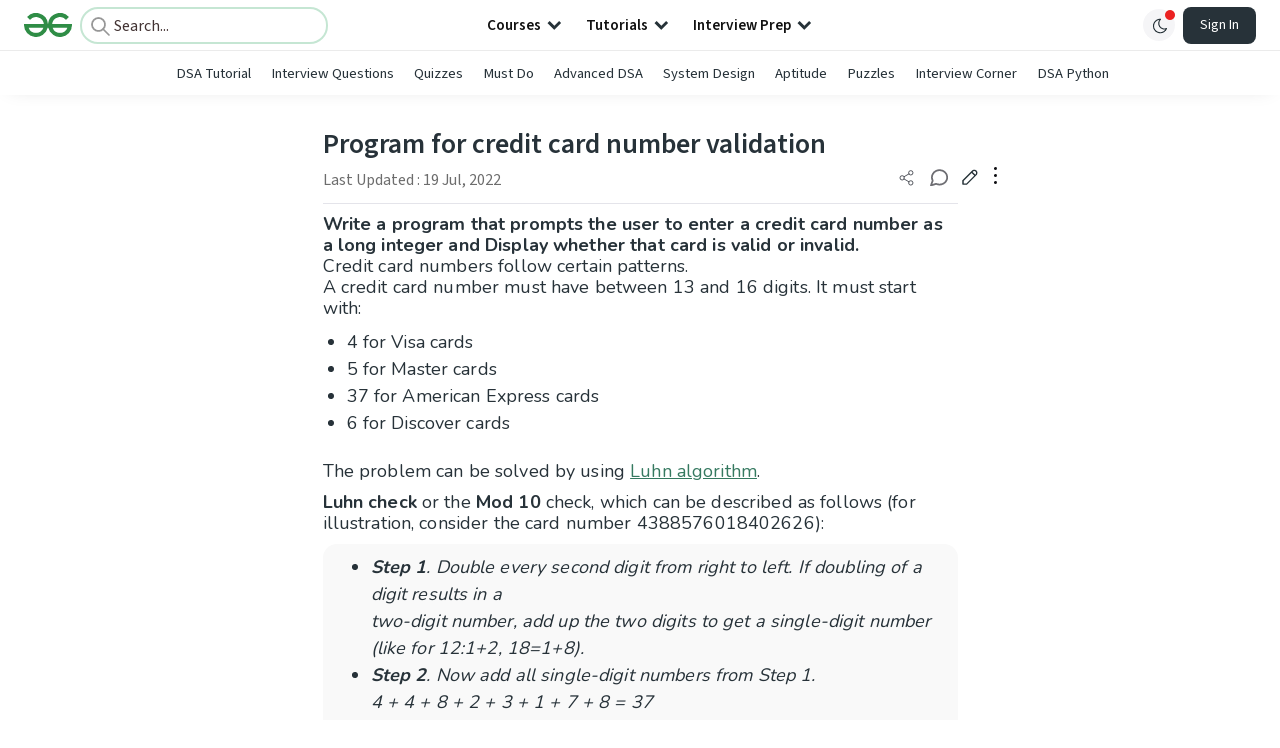

--- FILE ---
content_type: text/html; charset=utf-8
request_url: https://www.geeksforgeeks.org/dsa/program-credit-card-number-validation/
body_size: 63745
content:
<!DOCTYPE html><html lang="en"><head><link rel="preconnect" href="https://fonts.googleapis.com"/><link rel="preconnect" href="https://fonts.gstatic.com" crossorigin="true"/><meta charSet="UTF-8"/><meta name="viewport" content="width=device-width, initial-scale=1.0, minimum-scale=0.5, maximum-scale=3.0"/><meta name="robots" content="index, follow, max-image-preview:large, max-snippet:-1"/><link rel="shortcut icon" href="https://media.geeksforgeeks.org/wp-content/cdn-uploads/gfg_favicon.png" type="image/x-icon"/><meta name="theme-color" content="#308D46"/><meta name="image" property="og:image" content="https://media.geeksforgeeks.org/wp-content/cdn-uploads/gfg_200x200-min.png"/><meta property="og:image:type" content="image/png"/><meta property="og:image:width" content="200"/><meta property="og:image:height" content="200"/><meta name="facebook-domain-verification" content="xo7t4ve2wn3ywfkjdvwbrk01pvdond"/><meta property="og:title" content="Program for credit card number validation - GeeksforGeeks"/><meta name="description" content="Your All-in-One Learning Portal: GeeksforGeeks is a comprehensive educational platform that empowers learners across domains-spanning computer science and programming, school education, upskilling, commerce, software tools, competitive exams, and more."/><meta property="og:url" content="https://www.geeksforgeeks.org/dsa/program-credit-card-number-validation/"/><meta name="keywords" content="Data Structures, Algorithms, Python, Java, C, C++, JavaScript, Android Development, SQL, Data Science, Machine Learning, PHP, Web Development, System Design, Tutorial, Technical Blogs, Interview Experience, Interview Preparation, Programming, Competitive Programming, Jobs, Coding Contests, GATE CSE, HTML, CSS, React, NodeJS, Placement, Aptitude, Quiz, Computer Science, Programming Examples, GeeksforGeeks Courses, Puzzles, SSC, Banking, UPSC, Commerce, Finance, CBSE, School, k12, General Knowledge, News, Mathematics, Exams"/><meta property="og:site_name" content="GeeksforGeeks"/><meta property="og:image" content="http://www.geeksforgeeks.org/wp-content/uploads/gfg_200X200-1.png"/><meta property="article:section" content="Misc"/><meta property="og:type" content="article"/><meta property="og:locale" content="en_US"/><meta property="article:published_time" content="2017-10-02 11:56:59+00:00"/><meta property="article:modified_time" content="2022-07-19 11:15:38+00:00"/><meta property="og:updated_time" content="2022-07-19 11:15:38+00:00"/><meta property="og:image:secure_url" content="http://www.geeksforgeeks.org/wp-content/uploads/gfg_200X200-1.png"/><meta property="og:description" content="Your All-in-One Learning Portal: GeeksforGeeks is a comprehensive educational platform that empowers learners across domains-spanning computer science and programming, school education, upskilling, commerce, software tools, competitive exams, and more."/><script type="application/ld+json">{"@context":"https://schema.org","@type":"Article","mainEntityOfPage":{"@type":"WebPage","id":"https://www.geeksforgeeks.org/dsa/program-credit-card-number-validation/"},"headline":"Program for credit card number validation","datePublished":"2017-10-02 11:56:59","dateModified":"2022-07-19 11:15:38","image":{"@type":"ImageObject","url":"https://media.geeksforgeeks.org/wp-content/uploads/gfg_200X200-100x100.png","width":"100","height":"100"},"author":{"@type":"Organization","name":"GeeksforGeeks","url":"https://www.geeksforgeeks.org/","logo":{"@type":"ImageObject","url":"https://media.geeksforgeeks.org/wp-content/cdn-uploads/logo-new-2.svg","width":"301","height":"40"}},"publisher":{"@type":"Organization","name":"GeeksforGeeks","url":"https://www.geeksforgeeks.org/","logo":{"@type":"ImageObject","url":"https://media.geeksforgeeks.org/wp-content/cdn-uploads/logo-new-2.svg","width":"301","height":"40"}},"description":"Write a program that prompts the user to enter a credit card number as a long integer and Display whether that card is valid or invalid.Credit card numbers follow certain patterns.&amp;nbsp;A credit card number must have between 13 and 16 digits. It must start with: 4 for Visa cards5 for","about":[{"@type":"Thing","name":"Misc"},{"@type":"Thing","name":"CStrings"},{"@type":"Thing","name":"Dsa"}]}</script><script type="application/ld+json">{"@context":"https://schema.org","@type":"WebSite","name":"GeeksforGeeks","url":"https://www.geeksforgeeks.org/","potentialAction":{"@type":"SearchAction","target":"https://www.geeksforgeeks.org/search/{search_term_string}/","query-input":"required name=search_term_string"}}</script><script type="application/ld+json">{"@context":"https://schema.org","@type":"Organization","name":"GeeksforGeeks","url":"https://www.geeksforgeeks.org/","logo":"https://media.geeksforgeeks.org/wp-content/cdn-uploads/20200817185016/gfg_complete_logo_2x-min.png","description":"Your All-in-One Learning Portal: GeeksforGeeks is a comprehensive educational platform that empowers learners across domains-spanning computer science and programming, school education, upskilling, commerce, software tools, competitive exams, and more.","founder":[{"@type":"Person","name":"Sandeep Jain","url":"https://in.linkedin.com/in/sandeep-jain-b3940815"}],"sameAs":["https://www.facebook.com/geeksforgeeks.org/","https://twitter.com/geeksforgeeks","https://www.linkedin.com/company/1299009","https://www.youtube.com/geeksforgeeksvideos/"]}</script><script type="application/ld+json">{"@context":"https://schema.org","@type":"BreadcrumbList","itemListElement":[{"@type":"ListItem","position":1,"name":"DSA","item":{"@type":"Thing","@id":"https://www.geeksforgeeks.org/category/dsa/"}},{"@type":"ListItem","position":2,"name":"program-credit-card-number-validation","item":{"@type":"Thing","@id":"https://www.geeksforgeeks.org/dsa/program-credit-card-number-validation/"}}]}</script><script defer="" src="https://apis.google.com/js/platform.js"></script><title>Program for credit card number validation - GeeksforGeeks</title><link rel="profile" href="http://gmpg.org/xfn/11"/><link rel="pingback" href="https://www.geeksforgeeks.org/x lrpc.php"/><script>
    var arrPostCat = [];
    arrPostCat.push('4');
arrPostCat.push('7');
arrPostCat.push('6263');
    var arrPostCatName = "";
    var matching_category = "dsa";
    var tIds = "4,7,6263";
    var termsNames = "misc,strings,dsa,datastructures";
    var tIdsInclusiveParents = "4,7,6263";
    var domain = 1;
    var arrPost = [];
    var post_id = "159762";
    var post_type = "post";
    var post_slug = "program-credit-card-number-validation";
    var ip = "20.46.252.89";
    var post_title = `Program for credit card number validation`;
    var post_status = "publish";
    var practiceAPIURL = "https://practiceapi.geeksforgeeks.org/";
    var practiceURL = "https://practice.geeksforgeeks.org/";
    var post_date = "2017-09-29 15:28:36";
    var commentSysUrl = "https://discuss.geeksforgeeks.org/commentEmbedV2.js";
    var link_on_code_run = '';
    var link_search_modal_top = '';
    var country_code_cf = "US";
    var postAdApiUrlString = "2066/4/7/6263/";
  </script><link rel="canonical" href="https://www.geeksforgeeks.org/dsa/program-credit-card-number-validation/"/><link rel="icon" href="https://media.geeksforgeeks.org/wp-content/uploads/gfg_200X200-100x100.png" sizes="32x32"/><link rel="icon" href="https://www.geeksforgeeks.org/wp-content/uploads/gfg_200X200.png" sizes="192x192"/><link rel="apple-touch-icon-precomposed" href="https://www.geeksforgeeks.org/wp-content/uploads/gfg_200X200.png"/><meta name="msapplication-TileImage" content="https://www.geeksforgeeks.org/wp-content/uploads/gfg_200X200.png"/><meta name="next-head-count" content="41"/><style id="stitches">--sxs{--sxs:0 nextui-t-iFDYKV}@media{:root,.nextui-t-iFDYKV{--nextui-fonts-sans:-apple-system, BlinkMacSystemFont, 'Segoe UI','Roboto', 'Oxygen', 'Ubuntu', 'Cantarell', 'Fira Sans', 'Droid Sans','Helvetica Neue', sans-serif;;--nextui-fonts-mono:Menlo, Monaco, 'Lucida Console', 'Liberation Mono', 'DejaVu Sans Mono', 'Bitstream Vera Sans Mono','Courier New', monospace;;--nextui-fontSizes-xs:0.75rem;--nextui-fontSizes-sm:0.875rem;--nextui-fontSizes-base:1rem;--nextui-fontSizes-md:1rem;--nextui-fontSizes-lg:1.125rem;--nextui-fontSizes-xl:1.25rem;--nextui-fontSizes-2xl:1.5rem;--nextui-fontSizes-3xl:1.875rem;--nextui-fontSizes-4xl:2.25rem;--nextui-fontSizes-5xl:3rem;--nextui-fontSizes-6xl:3.75rem;--nextui-fontSizes-7xl:4.5rem;--nextui-fontSizes-8xl:6rem;--nextui-fontSizes-9xl:8rem;--nextui-fontWeights-hairline:100;--nextui-fontWeights-thin:200;--nextui-fontWeights-light:300;--nextui-fontWeights-normal:400;--nextui-fontWeights-medium:500;--nextui-fontWeights-semibold:600;--nextui-fontWeights-bold:700;--nextui-fontWeights-extrabold:800;--nextui-fontWeights-black:900;--nextui-lineHeights-xs:1;--nextui-lineHeights-sm:1.25;--nextui-lineHeights-base:1.5;--nextui-lineHeights-md:1.5;--nextui-lineHeights-lg:1.75;--nextui-lineHeights-xl:1.75;--nextui-lineHeights-2xl:2;--nextui-lineHeights-3xl:2.25;--nextui-lineHeights-4xl:2.5;--nextui-lineHeights-5xl:1;--nextui-lineHeights-6xl:1;--nextui-lineHeights-7xl:1;--nextui-lineHeights-8xl:1;--nextui-lineHeights-9xl:1;--nextui-letterSpacings-tighter:-0.05em;--nextui-letterSpacings-tight:-0.025em;--nextui-letterSpacings-normal:0;--nextui-letterSpacings-wide:0.025em;--nextui-letterSpacings-wider:0.05em;--nextui-letterSpacings-widest:0.1em;--nextui-space-0:0rem;--nextui-space-1:0.125rem;--nextui-space-2:0.25rem;--nextui-space-3:0.375rem;--nextui-space-4:0.5rem;--nextui-space-5:0.625rem;--nextui-space-6:0.75rem;--nextui-space-7:0.875rem;--nextui-space-8:1rem;--nextui-space-9:1.25rem;--nextui-space-10:1.5rem;--nextui-space-11:1.75rem;--nextui-space-12:2rem;--nextui-space-13:2.25rem;--nextui-space-14:2.5rem;--nextui-space-15:2.75rem;--nextui-space-16:3rem;--nextui-space-17:3.5rem;--nextui-space-18:4rem;--nextui-space-20:5rem;--nextui-space-24:6rem;--nextui-space-28:7rem;--nextui-space-32:8rem;--nextui-space-36:9rem;--nextui-space-40:10rem;--nextui-space-44:11rem;--nextui-space-48:12rem;--nextui-space-52:13rem;--nextui-space-56:14rem;--nextui-space-60:15rem;--nextui-space-64:16rem;--nextui-space-72:18rem;--nextui-space-80:20rem;--nextui-space-96:24rem;--nextui-space-xs:0.5rem;--nextui-space-sm:0.75rem;--nextui-space-md:1rem;--nextui-space-lg:1.25rem;--nextui-space-xl:2.25rem;--nextui-space-2xl:3rem;--nextui-space-3xl:5rem;--nextui-space-4xl:10rem;--nextui-space-5xl:14rem;--nextui-space-6xl:18rem;--nextui-space-7xl:24rem;--nextui-space-8xl:32rem;--nextui-space-9xl:40rem;--nextui-space-min:min-content;--nextui-space-max:max-content;--nextui-space-fit:fit-content;--nextui-space-screen:100vw;--nextui-space-full:100%;--nextui-space-px:1px;--nextui-radii-xs:7px;--nextui-radii-sm:9px;--nextui-radii-md:12px;--nextui-radii-base:14px;--nextui-radii-lg:14px;--nextui-radii-xl:18px;--nextui-radii-2xl:24px;--nextui-radii-3xl:32px;--nextui-radii-squared:33%;--nextui-radii-rounded:50%;--nextui-radii-pill:9999px;--nextui-zIndices-1:100;--nextui-zIndices-2:200;--nextui-zIndices-3:300;--nextui-zIndices-4:400;--nextui-zIndices-5:500;--nextui-zIndices-10:1000;--nextui-zIndices-max:9999;--nextui-borderWeights-light:1px;--nextui-borderWeights-normal:2px;--nextui-borderWeights-bold:3px;--nextui-borderWeights-extrabold:4px;--nextui-borderWeights-black:5px;--nextui-transitions-default:all 250ms ease;--nextui-transitions-button:background 0.25s ease 0s, color 0.25s ease 0s, border-color 0.25s ease 0s, box-shadow 0.25s ease 0s, transform 0.25s ease 0s, opacity 0.25s ease 0s;--nextui-transitions-avatar:box-shadow 0.25s ease 0s, opacity 0.25s ease 0s;--nextui-transitions-card:transform 0.25s ease 0s, filter 0.25s ease 0s, box-shadow 0.25s ease 0s;--nextui-transitions-dropdownItem:background 0.12s ease, transform 0.12s ease, color 0.12s ease, box-shadow 0.12s ease 0s;--nextui-breakpoints-xs:650px;--nextui-breakpoints-sm:960px;--nextui-breakpoints-md:1280px;--nextui-breakpoints-lg:1400px;--nextui-breakpoints-xl:1920px;--nextui-colors-white:#ffffff;--nextui-colors-black:#000000;--nextui-colors-primaryLight:var(--nextui-colors-blue200);--nextui-colors-primaryLightHover:var(--nextui-colors-blue300);--nextui-colors-primaryLightActive:var(--nextui-colors-blue400);--nextui-colors-primaryLightContrast:var(--nextui-colors-blue600);--nextui-colors-primary:var(--nextui-colors-blue600);--nextui-colors-primaryBorder:var(--nextui-colors-blue500);--nextui-colors-primaryBorderHover:var(--nextui-colors-blue600);--nextui-colors-primarySolidHover:var(--nextui-colors-blue700);--nextui-colors-primarySolidContrast:var(--nextui-colors-white);--nextui-colors-primaryShadow:var(--nextui-colors-blue500);--nextui-colors-secondaryLight:var(--nextui-colors-purple200);--nextui-colors-secondaryLightHover:var(--nextui-colors-purple300);--nextui-colors-secondaryLightActive:var(--nextui-colors-purple400);--nextui-colors-secondaryLightContrast:var(--nextui-colors-purple600);--nextui-colors-secondary:var(--nextui-colors-purple600);--nextui-colors-secondaryBorder:var(--nextui-colors-purple500);--nextui-colors-secondaryBorderHover:var(--nextui-colors-purple600);--nextui-colors-secondarySolidHover:var(--nextui-colors-purple700);--nextui-colors-secondarySolidContrast:var(--nextui-colors-white);--nextui-colors-secondaryShadow:var(--nextui-colors-purple500);--nextui-colors-successLight:var(--nextui-colors-green200);--nextui-colors-successLightHover:var(--nextui-colors-green300);--nextui-colors-successLightActive:var(--nextui-colors-green400);--nextui-colors-successLightContrast:var(--nextui-colors-green700);--nextui-colors-success:var(--nextui-colors-green600);--nextui-colors-successBorder:var(--nextui-colors-green500);--nextui-colors-successBorderHover:var(--nextui-colors-green600);--nextui-colors-successSolidHover:var(--nextui-colors-green700);--nextui-colors-successSolidContrast:var(--nextui-colors-white);--nextui-colors-successShadow:var(--nextui-colors-green500);--nextui-colors-warningLight:var(--nextui-colors-yellow200);--nextui-colors-warningLightHover:var(--nextui-colors-yellow300);--nextui-colors-warningLightActive:var(--nextui-colors-yellow400);--nextui-colors-warningLightContrast:var(--nextui-colors-yellow700);--nextui-colors-warning:var(--nextui-colors-yellow600);--nextui-colors-warningBorder:var(--nextui-colors-yellow500);--nextui-colors-warningBorderHover:var(--nextui-colors-yellow600);--nextui-colors-warningSolidHover:var(--nextui-colors-yellow700);--nextui-colors-warningSolidContrast:var(--nextui-colors-white);--nextui-colors-warningShadow:var(--nextui-colors-yellow500);--nextui-colors-errorLight:var(--nextui-colors-red200);--nextui-colors-errorLightHover:var(--nextui-colors-red300);--nextui-colors-errorLightActive:var(--nextui-colors-red400);--nextui-colors-errorLightContrast:var(--nextui-colors-red600);--nextui-colors-error:var(--nextui-colors-red600);--nextui-colors-errorBorder:var(--nextui-colors-red500);--nextui-colors-errorBorderHover:var(--nextui-colors-red600);--nextui-colors-errorSolidHover:var(--nextui-colors-red700);--nextui-colors-errorSolidContrast:var(--nextui-colors-white);--nextui-colors-errorShadow:var(--nextui-colors-red500);--nextui-colors-neutralLight:var(--nextui-colors-gray100);--nextui-colors-neutralLightHover:var(--nextui-colors-gray200);--nextui-colors-neutralLightActive:var(--nextui-colors-gray300);--nextui-colors-neutralLightContrast:var(--nextui-colors-gray800);--nextui-colors-neutral:var(--nextui-colors-gray600);--nextui-colors-neutralBorder:var(--nextui-colors-gray400);--nextui-colors-neutralBorderHover:var(--nextui-colors-gray500);--nextui-colors-neutralSolidHover:var(--nextui-colors-gray600);--nextui-colors-neutralSolidContrast:var(--nextui-colors-white);--nextui-colors-neutralShadow:var(--nextui-colors-gray400);--nextui-colors-gradient:linear-gradient(112deg, var(--nextui-colors-cyan600) -63.59%, var(--nextui-colors-pink600) -20.3%, var(--nextui-colors-blue600) 70.46%);--nextui-colors-accents0:var(--nextui-colors-gray50);--nextui-colors-accents1:var(--nextui-colors-gray100);--nextui-colors-accents2:var(--nextui-colors-gray200);--nextui-colors-accents3:var(--nextui-colors-gray300);--nextui-colors-accents4:var(--nextui-colors-gray400);--nextui-colors-accents5:var(--nextui-colors-gray500);--nextui-colors-accents6:var(--nextui-colors-gray600);--nextui-colors-accents7:var(--nextui-colors-gray700);--nextui-colors-accents8:var(--nextui-colors-gray800);--nextui-colors-accents9:var(--nextui-colors-gray900);--nextui-colors-background:var(--nextui-colors-white);--nextui-colors-backgroundAlpha:rgba(255, 255, 255, 0.8);--nextui-colors-foreground:var(--nextui-colors-black);--nextui-colors-backgroundContrast:var(--nextui-colors-white);--nextui-colors-blue50:#EDF5FF;--nextui-colors-blue100:#E1EFFF;--nextui-colors-blue200:#CEE4FE;--nextui-colors-blue300:#B7D5F8;--nextui-colors-blue400:#96C1F2;--nextui-colors-blue500:#5EA2EF;--nextui-colors-blue600:#0072F5;--nextui-colors-blue700:#005FCC;--nextui-colors-blue800:#004799;--nextui-colors-blue900:#00254D;--nextui-colors-purple50:#F7F2FD;--nextui-colors-purple100:#F1E8FB;--nextui-colors-purple200:#EADCF8;--nextui-colors-purple300:#E0CBF5;--nextui-colors-purple400:#D1B1F0;--nextui-colors-purple500:#BC8EE9;--nextui-colors-purple600:#7828C8;--nextui-colors-purple700:#6622AA;--nextui-colors-purple800:#4D1980;--nextui-colors-purple900:#290E44;--nextui-colors-green50:#F1FDF7;--nextui-colors-green100:#E8FCF1;--nextui-colors-green200:#DAFBE8;--nextui-colors-green300:#C8F9DD;--nextui-colors-green400:#ADF5CC;--nextui-colors-green500:#88F1B6;--nextui-colors-green600:#17C964;--nextui-colors-green700:#13A452;--nextui-colors-green800:#108944;--nextui-colors-green900:#06371B;--nextui-colors-yellow50:#FEF9F0;--nextui-colors-yellow100:#FEF5E7;--nextui-colors-yellow200:#FDEFD8;--nextui-colors-yellow300:#FCE7C5;--nextui-colors-yellow400:#FBDBA7;--nextui-colors-yellow500:#F9CB80;--nextui-colors-yellow600:#F5A524;--nextui-colors-yellow700:#B97509;--nextui-colors-yellow800:#925D07;--nextui-colors-yellow900:#4E3104;--nextui-colors-red50:#FEF0F5;--nextui-colors-red100:#FEE7EF;--nextui-colors-red200:#FDD8E5;--nextui-colors-red300:#FCC5D8;--nextui-colors-red400:#FAA8C5;--nextui-colors-red500:#F881AB;--nextui-colors-red600:#F31260;--nextui-colors-red700:#B80A47;--nextui-colors-red800:#910838;--nextui-colors-red900:#4E041E;--nextui-colors-cyan50:#F0FCFF;--nextui-colors-cyan100:#E6FAFE;--nextui-colors-cyan200:#D7F8FE;--nextui-colors-cyan300:#C3F4FD;--nextui-colors-cyan400:#A5EEFD;--nextui-colors-cyan500:#7EE7FC;--nextui-colors-cyan600:#06B7DB;--nextui-colors-cyan700:#09AACD;--nextui-colors-cyan800:#0E8AAA;--nextui-colors-cyan900:#053B48;--nextui-colors-pink50:#FFF0FB;--nextui-colors-pink100:#FFE5F8;--nextui-colors-pink200:#FFD6F3;--nextui-colors-pink300:#FFC2EE;--nextui-colors-pink400:#FFA3E5;--nextui-colors-pink500:#FF7AD9;--nextui-colors-pink600:#FF4ECD;--nextui-colors-pink700:#D6009A;--nextui-colors-pink800:#B80084;--nextui-colors-pink900:#4D0037;--nextui-colors-gray50:#F1F3F5;--nextui-colors-gray100:#ECEEF0;--nextui-colors-gray200:#E6E8EB;--nextui-colors-gray300:#DFE3E6;--nextui-colors-gray400:#D7DBDF;--nextui-colors-gray500:#C1C8CD;--nextui-colors-gray600:#889096;--nextui-colors-gray700:#7E868C;--nextui-colors-gray800:#687076;--nextui-colors-gray900:#11181C;--nextui-colors-text:var(--nextui-colors-gray900);--nextui-colors-link:var(--nextui-colors-blue600);--nextui-colors-codeLight:var(--nextui-colors-pink100);--nextui-colors-code:var(--nextui-colors-pink600);--nextui-colors-selection:var(--nextui-colors-blue200);--nextui-colors-border:rgba(0, 0, 0, 0.15);--nextui-shadows-xs:0 2px 8px 1px rgb(104 112 118 / 0.07), 0 1px 1px -1px rgb(104 112 118 / 0.04);--nextui-shadows-sm:0 2px 8px 2px rgb(104 112 118 / 0.07), 0 2px 4px -1px rgb(104 112 118 / 0.04);--nextui-shadows-md:0 12px 20px 6px rgb(104 112 118 / 0.08);--nextui-shadows-lg:0 12px 34px 6px rgb(104 112 118 / 0.18);--nextui-shadows-xl:0 25px 65px 0px rgb(104 112 118 / 0.35);--nextui-dropShadows-xs:drop-shadow(0 2px 4px rgb(104 112 118 / 0.07)) drop-shadow(0 1px 1px rgb(104 112 118 / 0.04));--nextui-dropShadows-sm:drop-shadow(0 2px 8px rgb(104 112 118 / 0.07)) drop-shadow(0 2px 4px rgb(104 112 118 / 0.04));--nextui-dropShadows-md:drop-shadow(0 4px 12px rgb(104 112 118 / 0.08)) drop-shadow(0 20px 8px rgb(104 112 118 / 0.04));--nextui-dropShadows-lg:drop-shadow(0 12px 24px rgb(104 112 118 / 0.15)) drop-shadow(0 12px 14px rgb(104 112 118 / 0.1));--nextui-dropShadows-xl:drop-shadow(0 25px 34px rgb(104 112 118 / 0.35))}}--sxs{--sxs:1 nextui-k-dPxXDy nextui-k-jjQGhG nextui-k-eKsxVP nextui-k-fehnNV nextui-k-dSVASG nextui-k-fLOxFp nextui-k-itSsug nextui-k-kczHuk nextui-k-gWfstQ nextui-k-jvYHWg nextui-k-khapXo nextui-k-jtoOCl nextui-k-coIGzE nextui-k-gJKQzh nextui-k-fyNack nextui-k-fAlzUo nextui-k-dfOUfo nextui-k-AVtYN eKDgFc}@media{@keyframes nextui-k-dPxXDy{0%{opacity:0;transform:scale(0.25)}30%{opacity:1}80%{opacity:0.5}100%{transform:scale(28);opacity:0}}@keyframes nextui-k-jjQGhG{0%{background-position:200% 0}to{background-position:-200% 0}}@keyframes nextui-k-eKsxVP{0%{opacity:1}100%{opacity:0.15}}@keyframes nextui-k-fehnNV{0%{transform:rotate(0deg)}100%{transform:rotate(360deg)}}@keyframes nextui-k-dSVASG{0%{transform:translate(0px, 0px)}50%{transform:translate(0, calc(calc(var(--nextui--loadingSize)*-1) * 1.4))}100%{transform:translate(0px, 0px)}}@keyframes nextui-k-fLOxFp{0%{opacity:0.2}20%{opacity:1}100%{opacity:0.2}}@keyframes nextui-k-itSsug{0%{left:-40%}100%{left:100%}}@keyframes nextui-k-kczHuk{0%{transform:scale(1)}60%{transform:scale(var(--nextui--paginationScaleTransform))}100%{transform:scale(1)}}@keyframes nextui-k-gWfstQ{100%{stroke-dashoffset:0}}@keyframes nextui-k-jvYHWg{0%{opacity:0;transform:scale(0.2) translate(50%, -50%)}60%{opacity:0.75;transform:scale(1.2) translate(50%, -50%)}100%{opacity:1;transform:scale(1) translate(50%, -50%)}}@keyframes nextui-k-khapXo{0%{opacity:1;transform:scale(1) translate(50%, -50%)}100%{opacity:0;transform:scale(0.2) translate(50%, -50%)}}@keyframes nextui-k-jtoOCl{0%{opacity:0;transform:scale(0.2) translate(-50%, -50%)}60%{opacity:0.75;transform:scale(1.2) translate(-50%, -50%)}100%{opacity:1;transform:scale(1) translate(-50%, -50%)}}@keyframes nextui-k-coIGzE{0%{opacity:1;transform:scale(1) translate(-50%, -50%)}100%{opacity:0;transform:scale(0.2) translate(-50%, -50%)}}@keyframes nextui-k-gJKQzh{0%{opacity:0;transform:scale(0.2) translate(50%, 50%)}60%{opacity:0.75;transform:scale(1.2) translate(50%, 50%)}100%{opacity:1;transform:scale(1) translate(50%, 50%)}}@keyframes nextui-k-fyNack{0%{opacity:1;transform:scale(1) translate(50%, 50%)}100%{opacity:0;transform:scale(0.2) translate(50%, 50%)}}@keyframes nextui-k-fAlzUo{0%{opacity:0;transform:scale(0.2) translate(-50%, 50%)}60%{opacity:0.75;transform:scale(1.2) translate(-50%, 50%)}100%{opacity:1;transform:scale(1) translate(-50%, 50%)}}@keyframes nextui-k-dfOUfo{0%{opacity:1;transform:scale(1) translate(-50%, 50%)}100%{opacity:0;transform:scale(0.2) translate(-50%, 50%)}}@keyframes nextui-k-AVtYN{0%{opacity:1}50%{opacity:0.4;transform:scale(0.5)}100%{opacity:1}}*,*:before,*:after{box-sizing:border-box;text-rendering:geometricPrecision;-webkit-tap-highlight-color:transparent}html{font-size:var(--nextui-fontSizes-base)}body{margin:0;padding:0;min-height:100%;position:relative;overflow-x:hidden;-webkit-font-smoothing:antialiased;-moz-osx-font-smoothing:grayscale;text-rendering:optimizeLegibility;font-size:var(--nextui-fontSizes-base);line-height:var(--nextui-lineHeights-md);font-family:var(--nextui-fonts-sans)}html,body{background-color:var(--nextui-colors-background);color:var(--nextui-colors-text)}p,small{color:inherit;letter-spacing:var(--nextui-letterSpacings-tighter);font-weight:var(--nextui-fontWeights-normal);font-family:var(--nextui-fonts-sans)}p{font-size:var(--nextui-fontSizes-base);line-height:var(--nextui-lineHeights-lg)}small{margin:0;line-height:var(--nextui-lineHeights-xs);font-size:var(--nextui-fontSizes-xs)}b{font-weight:var(--nextui-fontWeights-semibold)}span{font-size:inherit;color:inherit;font-weight:inherit}img{max-width:100%}a{cursor:pointer;font-size:inherit;-webkit-touch-callout:none;-webkit-tap-highlight-color:rgba(0, 0, 0, 0);-webkit-box-align:center;align-items:center;color:var(--nextui-colors-link);text-decoration:none}a:hover{text-decoration:none}ul,ol{padding:0;list-style-type:none;margin:var(--nextui-space-sm) var(--nextui-space-sm) var(--nextui-space-sm) var(--nextui-space-lg);color:var(--nextui-colors-foreground)}ol{list-style-type:decimal}li{margin-bottom:var(--nextui-space-5);font-size:var(--nextui-fontSizes-base);line-height:var(--nextui-lineHeights-lg)}h1,h2,h3,h4,h5,h6{color:inherit;margin:0 0 var(--nextui-space-5) 0}h1{letter-spacing:var(--nextui-letterSpacings-tighter);font-size:var(--nextui-fontSizes-5xl);line-height:var(--nextui-lineHeights-md);font-weight:var(--nextui-fontWeights-bold)}h2{letter-spacing:var(--nextui-letterSpacings-tighter);font-size:var(--nextui-fontSizes-4xl);font-weight:var(--nextui-fontWeights-semibold)}h3{letter-spacing:var(--nextui-letterSpacings-tighter);font-size:var(--nextui-fontSizes-2xl);font-weight:var(--nextui-fontWeights-semibold)}h4{letter-spacing:var(--nextui-letterSpacings-tighter);font-size:var(--nextui-fontSizes-xl);font-weight:var(--nextui-fontWeights-semibold)}h5{letter-spacing:var(--nextui-letterSpacings-tight);font-size:var(--nextui-fontSizes-md);font-weight:var(--nextui-fontWeights-semibold)}h6{letter-spacing:var(--nextui-letterSpacings-tight);font-size:var(--nextui-fontSizes-sm);font-weight:var(--nextui-fontWeights-semibold)}button,input,select,textarea{font-family:inherit;font-size:inherit;line-height:inherit;color:inherit;margin:0}button:focus,input:focus,select:focus,textarea:focus{outline:none}code{color:var(--nextui-colors-code);padding:var(--nextui-space-1) var(--nextui-space-2);border-radius:var(--nextui-radii-xs);background:var(--nextui-colors-codeLight);font-family:var(--nextui-fonts-mono);font-size:var(--nextui-fontSizes-sm);white-space:pre-wrap;transition:opacity 0.25s ease 0s}code:hover{opacity:0.8}pre{overflow:auto;white-space:pre;text-align:left;font-size:var(--nextui-fontSizes-sm);border-radius:var(--nextui-radii-lg);padding:var(--nextui-space-md) var(--nextui-space-lg);margin:var(--nextui-space-lg) 0;font-family:var(--nextui-fonts-mono);line-height:var(--nextui-lineHeights-md);webkit-overflow-scrolling:touch}pre code{color:var(--nextui-colors-foreground);font-size:var(--nextui-fontSizes-sm);line-height:var(--nextui-lineHeights-sm);white-space:pre}pre code:before,pre code:after{display:none}pre p{margin:0}pre::-webkit-scrollbar{display:none;width:0;height:0;background:transparent}hr{background:var(--nextui-colors-border);border-color:transparent;border-width:0px;border-style:none;height:1px}details{background-color:var(--nextui-colors-accents1);border:none}details:focus,details:hover,details:active{outline:none}summary{cursor:pointer;-webkit-user-select:none;user-select:none;list-style:none;outline:none}summary::-webkit-details-marker,summary::before{display:none}summary::-moz-list-bullet{font-size:0}summary:focus,summary:hover,summary:active{outline:none;list-style:none}::selection{background-color:var(--nextui-colors-selection)}blockquote{padding:var(--nextui-space-md) var(--nextui-space-lg);color:var(--nextui-colors-accents7);background-color:var(--nextui-colors-accents0);border-radius:var(--nextui-radii-lg);margin:var(--nextui-space-10) 0}blockquote *:first-child{margin-top:0}blockquote *:last-child{margin-bottom:0}kbd{width:-moz-fit-content;width:fit-content;text-align:center;display:inline-block;color:var(--nextui-colors-accents8);background:var(--nextui-colors-accents0);border:1px solid var(--nextui-colors-border);box-shadow:0 0 1px 0 rgb(0 0 0 / 14%);font-family:var(--nextui-fonts-sans);border-radius:5px;padding:var(--nextui-space-1) var(--nextui-space-3);margin-left:var(--nextui-space-1);margin-right:var(--nextui-space-1);line-height:var(--nextui-lineHeights-sm);font-size:var(--nextui-fontSizes-sm)}kbd + kbd{margin-left:var(--nextui-space-2)}dl,dd,hr,figure,p{margin:0}}--sxs{--sxs:2 nextui-c-iVzbCs nextui-c-FIiRH nextui-c-kbhVdb nextui-c-kRHeuF nextui-c-eKVPvf nextui-c-cUthvm nextui-c-huiNHE nextui-c-fItrmj nextui-c-eKuzCY nextui-c-cAbbLF nextui-c-kSOHfs nextui-c-bOoPrE nextui-c-chTLhx}@media{.nextui-c-iVzbCs{opacity:0;margin:0 auto;position:relative;overflow:hidden;max-width:100%;transition:transform 250ms ease 0ms, opacity 200ms ease-in 0ms}@media (prefers-reduced-motion: reduce){.nextui-c-iVzbCs{transition:none}}.nextui-c-FIiRH{position:absolute;top:0;left:0;right:0;bottom:0;width:100%;height:100%;border-radius:inherit;background-image:linear-gradient(270deg, var(--nextui-colors-accents1), var(--nextui-colors-accents2), var(--nextui-colors-accents2), var(--nextui-colors-accents1));background-size:400% 100%;animation:nextui-k-jjQGhG 5s ease-in-out infinite;transition:opacity 300ms ease-out}.nextui-c-kbhVdb{width:100%;height:100%;display:block}.nextui-c-kRHeuF{margin:0;box-sizing:border-box;padding:var(--nextui--gridGapUnit)}.nextui-c-eKVPvf{margin:0;padding:0;display:inline-flex;position:relative;font-variant:tabular-nums;font-feature-settings:tnum}.nextui-c-cUthvm{border:none;position:relative;display:inline-flex;margin:0 var(--nextui--paginationItemMargin);align-items:center;justify-content:center;padding:0;box-sizing:border-box;text-transform:capitalize;-webkit-user-select:none;-webkit-user-select:none;user-select:none;white-space:nowrap;text-align:center;vertical-align:middle;box-shadow:none;outline:none;height:var(--nextui--paginationSize);min-width:var(--nextui--paginationSize);font-size:inherit;cursor:pointer;border-radius:var(--nextui--paginationItemRadius);color:var(--nextui-colors-text);background:var(--nextui-colors-accents0)}@media (prefers-reduced-motion: reduce){.nextui-c-cUthvm{transition:none}}.nextui-c-cUthvm:hover{background:var(--nextui-colors-accents1)}.nextui-c-cUthvm .nextui-c-eKuzCY{width:var(--nextui--paginationFontSize);height:var(--nextui--paginationFontSize)}.nextui-c-cUthvm .nextui-c-kSOHfs{width:var(--nextui--paginationFontSize);height:var(--nextui--paginationFontSize)}.nextui-c-huiNHE{-webkit-tap-highlight-color:transparent}.nextui-c-huiNHE:focus:not(.nextui-c-huiNHE:focus-visible){box-shadow:none}.nextui-c-huiNHE:focus{outline:none;box-shadow:0 0 0 2px var(--nextui-colors-background), 0 0 0 4px var(--nextui-colors-primary)}@media not all and (min-resolution:.001dpcm){.nextui-c-huiNHE{-webkit-tap-highlight-color:transparent;outline:none}}.nextui-c-fItrmj{position:relative;display:inline-flex;align-items:center;top:0;left:0;z-index:var(--nextui-zIndices-2)}.nextui-c-eKuzCY{transform:rotate(180deg)}.nextui-c-cAbbLF{position:absolute;contain:strict;top:0px;z-index:var(--nextui-zIndices-1);background:var(--nextui--paginationColor);border-radius:var(--nextui--paginationItemRadius);height:var(--nextui--paginationSize);min-width:var(--nextui--paginationSize);animation-name:nextui-k-kczHuk;animation-direction:normal}.nextui-c-cAbbLF.nextui-pagination-highlight--moving{transform:scale(var(--nextui--paginationScaleTransform))}@media (prefers-reduced-motion: reduce){.nextui-c-cAbbLF{transition:none}}@media (prefers-reduced-motion: reduce){.nextui-c-cAbbLF.nextui-pagination-highlight--moving{transform:scale(1)}}.nextui-c-kSOHfs{color:currentColor;stroke:currentColor}.nextui-c-bOoPrE{display:inline-flex;flex-direction:column;align-items:center;position:relative}.nextui-c-chTLhx{position:absolute;top:0;left:0;right:0;bottom:0;width:100%;height:100%;display:flex;align-items:center;justify-content:center;background-color:transparent;-webkit-user-select:none;-webkit-user-select:none;user-select:none}}--sxs{--sxs:3 nextui-c-iVzbCs-bDGmTT-ready-true nextui-c-eKVPvf-eRVXIx-color-success nextui-c-eKVPvf-UECOZ-size-md nextui-c-eKVPvf-iTJsWG-borderWeight-normal nextui-c-eKVPvf-ibzOHM-onlyDots-false nextui-c-eKVPvf-bNGYLg-rounded-false nextui-c-eKVPvf-QbeIJ-noMargin-false nextui-c-cUthvm-gZRAkC-disabled-true nextui-c-cUthvm-SWDEj-animated-true nextui-c-eKuzCY-xROYZ-isPrev-true nextui-c-cAbbLF-QIzBs-animated-true nextui-c-cAbbLF-gZGrDk-shadow-true nextui-c-cUthvm-dZWCtT-active-true nextui-c-bOoPrE-iWdsRK-color-default nextui-c-bOoPrE-fQoxSm-textColor-default nextui-c-chTLhx-fYAaIu-size-xl nextui-c-chTLhx-jJwoeB-type-default nextui-c-bOoPrE-iWdsRK-color-primary nextui-c-chTLhx-cPGQpm-size-md}@media{.nextui-c-iVzbCs-bDGmTT-ready-true{opacity:1}.nextui-c-eKVPvf-eRVXIx-color-success{--nextui--paginationColor:var(--nextui-colors-success);--nextui--paginationShadowColor:var(--nextui-colors-successShadow)}.nextui-c-eKVPvf-UECOZ-size-md{--nextui--paginationWidth:var(--nextui-space-13);--nextui--paginationFontSize:var(--nextui-space-7);font-size:var(--nextui--paginationFontSize)}.nextui-c-eKVPvf-iTJsWG-borderWeight-normal{--nextui--paginationItemBorderWeight:var(--nextui-borderWeights-normal)}.nextui-c-eKVPvf-ibzOHM-onlyDots-false{--nextui--paginationSize:var(--nextui--paginationWidth);--nextui--paginationScaleTransform:1.1}.nextui-c-eKVPvf-bNGYLg-rounded-false{--nextui--paginationItemRadius:var(--nextui-radii-squared)}.nextui-c-eKVPvf-QbeIJ-noMargin-false{--nextui--paginationItemMargin:var(--nextui-space-1)}.nextui-c-cUthvm-gZRAkC-disabled-true{color:var(--nextui-colors-accents5);cursor:not-allowed}.nextui-c-cUthvm-SWDEj-animated-true{transition:transform 0.25s ease 0s, background 0.25s ease 0s, box-shadow 0.25s ease 0s}.nextui-c-eKuzCY-xROYZ-isPrev-true{transform:rotate(0deg)}.nextui-c-cAbbLF-QIzBs-animated-true{animation-duration:350ms;animation-timing-function:ease;transition:left 350ms ease 0s, transform 300ms ease 0s}.nextui-c-cAbbLF-gZGrDk-shadow-true{box-shadow:0 4px 14px 0 var(--nextui--paginationShadowColor)}.nextui-c-cUthvm-dZWCtT-active-true{font-weight:var(--nextui-fontWeights-bold);cursor:default;box-shadow:var(--nextui-shadows-sm)}.nextui-c-cUthvm-dZWCtT-active-true .nextui-c-fItrmj{color:var(--nextui-colors-white)}.nextui-c-bOoPrE-iWdsRK-color-default{--nextui--loadingColor:var(--nextui-colors-primary)}.nextui-c-bOoPrE-fQoxSm-textColor-default{--nextui--loadingTextColor:var(--nextui-colors-text)}.nextui-c-chTLhx-fYAaIu-size-xl{--nextui--loadingSize:var(--nextui-space-18);--nextui--loadingBorder:var(--nextui-space-3)}.nextui-c-chTLhx-jJwoeB-type-default{display:flex;border-radius:var(--nextui-radii-rounded);position:relative;width:var(--nextui--loadingSize);height:var(--nextui--loadingSize)}.nextui-c-chTLhx-jJwoeB-type-default i{top:0px;width:100%;height:100%;position:absolute;border-radius:inherit}.nextui-c-chTLhx-jJwoeB-type-default ._1{border:var(--nextui--loadingBorder) solid var(--nextui--loadingColor);border-top:var(--nextui--loadingBorder) solid transparent;border-left:var(--nextui--loadingBorder) solid transparent;border-right:var(--nextui--loadingBorder) solid transparent;animation:nextui-k-fehnNV 0.8s ease infinite}.nextui-c-chTLhx-jJwoeB-type-default ._2{border:var(--nextui--loadingBorder) dotted var(--nextui--loadingColor);border-top:var(--nextui--loadingBorder) solid transparent;border-left:var(--nextui--loadingBorder) solid transparent;border-right:var(--nextui--loadingBorder) solid transparent;animation:nextui-k-fehnNV 0.8s linear infinite;opacity:0.5}.nextui-c-chTLhx-jJwoeB-type-default ._3{display:none}.nextui-c-bOoPrE-iWdsRK-color-primary{--nextui--loadingColor:var(--nextui-colors-primary)}.nextui-c-chTLhx-cPGQpm-size-md{--nextui--loadingSize:var(--nextui-space-12);--nextui--loadingBorder:calc(var(--nextui-space-1) * 1.5)}}--sxs{--sxs:6 nextui-c-iVzbCs-ieUYNBT-css nextui-c-FIiRH-ibDGmTT-css nextui-c-kbhVdb-iUwpmy-css nextui-c-iVzbCs-iyXqdA-css nextui-c-kbhVdb-ikZHsFe-css nextui-c-kRHeuF-ibhkOxP-css nextui-c-kRHeuF-icxokNG-css nextui-c-cAbbLF-ikgtVxo-css nextui-c-chTLhx-iPJLV-css nextui-c-kRHeuF-ijDEIix-css nextui-c-kRHeuF-igNCIse-css nextui-c-chTLhx-ifwQmLC-css}@media{.nextui-c-iVzbCs-ieUYNBT-css{width:500px;height:280px}.nextui-c-FIiRH-ibDGmTT-css{opacity:1}.nextui-c-kbhVdb-iUwpmy-css{object-fit:fill}.nextui-c-iVzbCs-iyXqdA-css{width:60px;height:60px}.nextui-c-kbhVdb-ikZHsFe-css{object-fit:scale-down}.nextui-c-kRHeuF-ibhkOxP-css{align-items:;align-content:;justify-content:;flex-direction:}.nextui-c-kRHeuF-ibhkOxP-css.xs{flex-grow:1;display:inherit;max-width:100%;flex-basis:0}@media (max-width: 650px){.nextui-c-kRHeuF-ibhkOxP-css.xs{flex-grow:1;display:inherit;max-width:100%;flex-basis:0}}@media (min-width: 960px){.nextui-c-kRHeuF-ibhkOxP-css.sm{flex-grow:1;display:inherit;max-width:100%;flex-basis:0}}@media (min-width: 1280px){.nextui-c-kRHeuF-ibhkOxP-css.md{flex-grow:1;display:inherit;max-width:100%;flex-basis:0}}@media (min-width: 1400px){.nextui-c-kRHeuF-ibhkOxP-css.lg{flex-grow:1;display:inherit;max-width:100%;flex-basis:0}}@media (min-width: 1920px){.nextui-c-kRHeuF-ibhkOxP-css.xl{flex-grow:1;display:inherit;max-width:100%;flex-basis:0}}.nextui-c-kRHeuF-ibhkOxP-css{--nextui--gridGapUnit:calc(2 * var(--nextui-space-3));display:flex;flex-wrap:wrap;box-sizing:border-box;margin:calc(-1 * var(--nextui--gridGapUnit));width:calc(100% + var(--nextui--gridGapUnit) * 2)}.nextui-c-kRHeuF-icxokNG-css{align-items:;align-content:;justify-content:;flex-direction:}.nextui-c-kRHeuF-icxokNG-css.xs{flex-grow:0;display:inherit;max-width:100%;flex-basis:100%}@media (max-width: 650px){.nextui-c-kRHeuF-icxokNG-css.xs{flex-grow:0;display:inherit;max-width:100%;flex-basis:100%}}@media (min-width: 960px){.nextui-c-kRHeuF-icxokNG-css.sm{flex-grow:1;display:inherit;max-width:100%;flex-basis:0}}@media (min-width: 1280px){.nextui-c-kRHeuF-icxokNG-css.md{flex-grow:1;display:inherit;max-width:100%;flex-basis:0}}@media (min-width: 1400px){.nextui-c-kRHeuF-icxokNG-css.lg{flex-grow:1;display:inherit;max-width:100%;flex-basis:0}}@media (min-width: 1920px){.nextui-c-kRHeuF-icxokNG-css.xl{flex-grow:1;display:inherit;max-width:100%;flex-basis:0}}.nextui-c-cAbbLF-ikgtVxo-css{left:var(--nextui--paginationLeft)}.nextui-c-kRHeuF-ijDEIix-css{align-items:;align-content:;justify-content:;flex-direction:}.nextui-c-kRHeuF-ijDEIix-css.xs{flex-grow:1;display:inherit;max-width:100%;flex-basis:0}@media (max-width: 650px){.nextui-c-kRHeuF-ijDEIix-css.xs{flex-grow:1;display:inherit;max-width:100%;flex-basis:0}}@media (min-width: 960px){.nextui-c-kRHeuF-ijDEIix-css.sm{flex-grow:1;display:inherit;max-width:100%;flex-basis:0}}@media (min-width: 1280px){.nextui-c-kRHeuF-ijDEIix-css.md{flex-grow:1;display:inherit;max-width:100%;flex-basis:0}}@media (min-width: 1400px){.nextui-c-kRHeuF-ijDEIix-css.lg{flex-grow:1;display:inherit;max-width:100%;flex-basis:0}}@media (min-width: 1920px){.nextui-c-kRHeuF-ijDEIix-css.xl{flex-grow:1;display:inherit;max-width:100%;flex-basis:0}}.nextui-c-kRHeuF-ijDEIix-css{--nextui--gridGapUnit:calc(0 * var(--nextui-space-3));display:flex;flex-wrap:wrap;box-sizing:border-box;margin:calc(-1 * var(--nextui--gridGapUnit));width:calc(100% + var(--nextui--gridGapUnit) * 2)}.nextui-c-kRHeuF-igNCIse-css{align-items:;align-content:;justify-content:;flex-direction:}.nextui-c-kRHeuF-igNCIse-css.xs{flex-grow:1;display:inherit;max-width:100%;flex-basis:0}@media (max-width: 650px){.nextui-c-kRHeuF-igNCIse-css.xs{flex-grow:1;display:inherit;max-width:100%;flex-basis:0}}@media (min-width: 960px){.nextui-c-kRHeuF-igNCIse-css.sm{flex-grow:1;display:inherit;max-width:100%;flex-basis:0}}@media (min-width: 1280px){.nextui-c-kRHeuF-igNCIse-css.md{flex-grow:1;display:inherit;max-width:100%;flex-basis:0}}@media (min-width: 1400px){.nextui-c-kRHeuF-igNCIse-css.lg{flex-grow:1;display:inherit;max-width:100%;flex-basis:0}}@media (min-width: 1920px){.nextui-c-kRHeuF-igNCIse-css.xl{flex-grow:1;display:inherit;max-width:100%;flex-basis:0}}.nextui-c-chTLhx-ifwQmLC-css{--nextui--loadingSize:70px;--nextui--loadingBorder:10px}}</style><meta name="description" content="Your All-in-One Learning Portal. It contains well written, well thought and well explained computer science and programming articles, quizzes and practice/competitive programming/company interview Questions."/><link rel="preconnect" href="https://fonts.gstatic.com" crossorigin /><link rel="preload" href="https://assets.geeksforgeeks.org/gfg-assets/_next/static/css/e5dd9078ce6f8d4c.css" as="style"/><link rel="stylesheet" href="https://assets.geeksforgeeks.org/gfg-assets/_next/static/css/e5dd9078ce6f8d4c.css" data-n-g=""/><link rel="preload" href="https://assets.geeksforgeeks.org/gfg-assets/_next/static/css/04c0f6085a3cd05f.css" as="style"/><link rel="stylesheet" href="https://assets.geeksforgeeks.org/gfg-assets/_next/static/css/04c0f6085a3cd05f.css" data-n-p=""/><link rel="preload" href="https://assets.geeksforgeeks.org/gfg-assets/_next/static/css/d21500377972ab86.css" as="style"/><link rel="stylesheet" href="https://assets.geeksforgeeks.org/gfg-assets/_next/static/css/d21500377972ab86.css" data-n-p=""/><link rel="preload" href="https://assets.geeksforgeeks.org/gfg-assets/_next/static/css/1142cfe37dce110f.css" as="style"/><link rel="stylesheet" href="https://assets.geeksforgeeks.org/gfg-assets/_next/static/css/1142cfe37dce110f.css"/><noscript data-n-css=""></noscript><script defer="" nomodule="" src="https://assets.geeksforgeeks.org/gfg-assets/_next/static/chunks/polyfills-c67a75d1b6f99dc8.js"></script><script src="https://assets.geeksforgeeks.org/codetabs/v5/codetabs.js" environment="production" domain="next" no-scroll="true" defer="" data-nscript="beforeInteractive"></script><script defer="" src="https://assets.geeksforgeeks.org/gfg-assets/_next/static/chunks/9873.6bb56f0ad30d92ed.js"></script><script defer="" src="https://assets.geeksforgeeks.org/gfg-assets/_next/static/chunks/3914.951f46ff700fc404.js"></script><script defer="" src="https://assets.geeksforgeeks.org/gfg-assets/_next/static/chunks/1119.ecfb8447af8524c5.js"></script><script defer="" src="https://assets.geeksforgeeks.org/gfg-assets/_next/static/chunks/7792.f845f4f2c2ed5c7d.js"></script><script src="https://assets.geeksforgeeks.org/gfg-assets/_next/static/chunks/webpack-524b3fc78515b435.js" defer=""></script><script src="https://assets.geeksforgeeks.org/gfg-assets/_next/static/chunks/framework-3412d1150754b2fb.js" defer=""></script><script src="https://assets.geeksforgeeks.org/gfg-assets/_next/static/chunks/main-83950604a31ac5bb.js" defer=""></script><script src="https://assets.geeksforgeeks.org/gfg-assets/_next/static/chunks/pages/_app-bb99bb7f09b9d40c.js" defer=""></script><script src="https://assets.geeksforgeeks.org/gfg-assets/_next/static/chunks/3052-40d11f32c7f4b35d.js" defer=""></script><script src="https://assets.geeksforgeeks.org/gfg-assets/_next/static/chunks/6710-14fb32a698c53b29.js" defer=""></script><script src="https://assets.geeksforgeeks.org/gfg-assets/_next/static/chunks/pages/%5B...params%5D-60558ef94ce09ac3.js" defer=""></script><script src="https://assets.geeksforgeeks.org/gfg-assets/_next/static/L79iDOm2Isj6EdLAshhuw/_buildManifest.js" defer=""></script><script src="https://assets.geeksforgeeks.org/gfg-assets/_next/static/L79iDOm2Isj6EdLAshhuw/_ssgManifest.js" defer=""></script><style data-href="https://fonts.googleapis.com/css2?family=Nunito:wght@400;700&family=Source+Sans+3:wght@400;600&display=swap">@font-face{font-family:'Nunito';font-style:normal;font-weight:400;font-display:swap;src:url(https://fonts.gstatic.com/l/font?kit=XRXI3I6Li01BKofiOc5wtlZ2di8HDLshRTA&skey=27bb6aa8eea8a5e7&v=v32) format('woff')}@font-face{font-family:'Nunito';font-style:normal;font-weight:700;font-display:swap;src:url(https://fonts.gstatic.com/l/font?kit=XRXI3I6Li01BKofiOc5wtlZ2di8HDFwmRTA&skey=27bb6aa8eea8a5e7&v=v32) format('woff')}@font-face{font-family:'Source Sans 3';font-style:normal;font-weight:400;font-display:swap;src:url(https://fonts.gstatic.com/l/font?kit=nwpBtKy2OAdR1K-IwhWudF-R9QMylBJAV3Bo8Ky461EO&skey=1497ac707ba83cff&v=v19) format('woff')}@font-face{font-family:'Source Sans 3';font-style:normal;font-weight:600;font-display:swap;src:url(https://fonts.gstatic.com/l/font?kit=nwpBtKy2OAdR1K-IwhWudF-R9QMylBJAV3Bo8Kxm7FEO&skey=1497ac707ba83cff&v=v19) format('woff')}@font-face{font-family:'Nunito';font-style:normal;font-weight:400;font-display:swap;src:url(https://fonts.gstatic.com/s/nunito/v32/XRXV3I6Li01BKofIOOaBTMnFcQIG.woff2) format('woff2');unicode-range:U+0460-052F,U+1C80-1C8A,U+20B4,U+2DE0-2DFF,U+A640-A69F,U+FE2E-FE2F}@font-face{font-family:'Nunito';font-style:normal;font-weight:400;font-display:swap;src:url(https://fonts.gstatic.com/s/nunito/v32/XRXV3I6Li01BKofIMeaBTMnFcQIG.woff2) format('woff2');unicode-range:U+0301,U+0400-045F,U+0490-0491,U+04B0-04B1,U+2116}@font-face{font-family:'Nunito';font-style:normal;font-weight:400;font-display:swap;src:url(https://fonts.gstatic.com/s/nunito/v32/XRXV3I6Li01BKofIOuaBTMnFcQIG.woff2) format('woff2');unicode-range:U+0102-0103,U+0110-0111,U+0128-0129,U+0168-0169,U+01A0-01A1,U+01AF-01B0,U+0300-0301,U+0303-0304,U+0308-0309,U+0323,U+0329,U+1EA0-1EF9,U+20AB}@font-face{font-family:'Nunito';font-style:normal;font-weight:400;font-display:swap;src:url(https://fonts.gstatic.com/s/nunito/v32/XRXV3I6Li01BKofIO-aBTMnFcQIG.woff2) format('woff2');unicode-range:U+0100-02BA,U+02BD-02C5,U+02C7-02CC,U+02CE-02D7,U+02DD-02FF,U+0304,U+0308,U+0329,U+1D00-1DBF,U+1E00-1E9F,U+1EF2-1EFF,U+2020,U+20A0-20AB,U+20AD-20C0,U+2113,U+2C60-2C7F,U+A720-A7FF}@font-face{font-family:'Nunito';font-style:normal;font-weight:400;font-display:swap;src:url(https://fonts.gstatic.com/s/nunito/v32/XRXV3I6Li01BKofINeaBTMnFcQ.woff2) format('woff2');unicode-range:U+0000-00FF,U+0131,U+0152-0153,U+02BB-02BC,U+02C6,U+02DA,U+02DC,U+0304,U+0308,U+0329,U+2000-206F,U+20AC,U+2122,U+2191,U+2193,U+2212,U+2215,U+FEFF,U+FFFD}@font-face{font-family:'Nunito';font-style:normal;font-weight:700;font-display:swap;src:url(https://fonts.gstatic.com/s/nunito/v32/XRXV3I6Li01BKofIOOaBTMnFcQIG.woff2) format('woff2');unicode-range:U+0460-052F,U+1C80-1C8A,U+20B4,U+2DE0-2DFF,U+A640-A69F,U+FE2E-FE2F}@font-face{font-family:'Nunito';font-style:normal;font-weight:700;font-display:swap;src:url(https://fonts.gstatic.com/s/nunito/v32/XRXV3I6Li01BKofIMeaBTMnFcQIG.woff2) format('woff2');unicode-range:U+0301,U+0400-045F,U+0490-0491,U+04B0-04B1,U+2116}@font-face{font-family:'Nunito';font-style:normal;font-weight:700;font-display:swap;src:url(https://fonts.gstatic.com/s/nunito/v32/XRXV3I6Li01BKofIOuaBTMnFcQIG.woff2) format('woff2');unicode-range:U+0102-0103,U+0110-0111,U+0128-0129,U+0168-0169,U+01A0-01A1,U+01AF-01B0,U+0300-0301,U+0303-0304,U+0308-0309,U+0323,U+0329,U+1EA0-1EF9,U+20AB}@font-face{font-family:'Nunito';font-style:normal;font-weight:700;font-display:swap;src:url(https://fonts.gstatic.com/s/nunito/v32/XRXV3I6Li01BKofIO-aBTMnFcQIG.woff2) format('woff2');unicode-range:U+0100-02BA,U+02BD-02C5,U+02C7-02CC,U+02CE-02D7,U+02DD-02FF,U+0304,U+0308,U+0329,U+1D00-1DBF,U+1E00-1E9F,U+1EF2-1EFF,U+2020,U+20A0-20AB,U+20AD-20C0,U+2113,U+2C60-2C7F,U+A720-A7FF}@font-face{font-family:'Nunito';font-style:normal;font-weight:700;font-display:swap;src:url(https://fonts.gstatic.com/s/nunito/v32/XRXV3I6Li01BKofINeaBTMnFcQ.woff2) format('woff2');unicode-range:U+0000-00FF,U+0131,U+0152-0153,U+02BB-02BC,U+02C6,U+02DA,U+02DC,U+0304,U+0308,U+0329,U+2000-206F,U+20AC,U+2122,U+2191,U+2193,U+2212,U+2215,U+FEFF,U+FFFD}@font-face{font-family:'Source Sans 3';font-style:normal;font-weight:400;font-display:swap;src:url(https://fonts.gstatic.com/s/sourcesans3/v19/nwpStKy2OAdR1K-IwhWudF-R3wIaZejf5HdF8Q.woff2) format('woff2');unicode-range:U+0460-052F,U+1C80-1C8A,U+20B4,U+2DE0-2DFF,U+A640-A69F,U+FE2E-FE2F}@font-face{font-family:'Source Sans 3';font-style:normal;font-weight:400;font-display:swap;src:url(https://fonts.gstatic.com/s/sourcesans3/v19/nwpStKy2OAdR1K-IwhWudF-R3wsaZejf5HdF8Q.woff2) format('woff2');unicode-range:U+0301,U+0400-045F,U+0490-0491,U+04B0-04B1,U+2116}@font-face{font-family:'Source Sans 3';font-style:normal;font-weight:400;font-display:swap;src:url(https://fonts.gstatic.com/s/sourcesans3/v19/nwpStKy2OAdR1K-IwhWudF-R3wMaZejf5HdF8Q.woff2) format('woff2');unicode-range:U+1F00-1FFF}@font-face{font-family:'Source Sans 3';font-style:normal;font-weight:400;font-display:swap;src:url(https://fonts.gstatic.com/s/sourcesans3/v19/nwpStKy2OAdR1K-IwhWudF-R3wwaZejf5HdF8Q.woff2) format('woff2');unicode-range:U+0370-0377,U+037A-037F,U+0384-038A,U+038C,U+038E-03A1,U+03A3-03FF}@font-face{font-family:'Source Sans 3';font-style:normal;font-weight:400;font-display:swap;src:url(https://fonts.gstatic.com/s/sourcesans3/v19/nwpStKy2OAdR1K-IwhWudF-R3wAaZejf5HdF8Q.woff2) format('woff2');unicode-range:U+0102-0103,U+0110-0111,U+0128-0129,U+0168-0169,U+01A0-01A1,U+01AF-01B0,U+0300-0301,U+0303-0304,U+0308-0309,U+0323,U+0329,U+1EA0-1EF9,U+20AB}@font-face{font-family:'Source Sans 3';font-style:normal;font-weight:400;font-display:swap;src:url(https://fonts.gstatic.com/s/sourcesans3/v19/nwpStKy2OAdR1K-IwhWudF-R3wEaZejf5HdF8Q.woff2) format('woff2');unicode-range:U+0100-02BA,U+02BD-02C5,U+02C7-02CC,U+02CE-02D7,U+02DD-02FF,U+0304,U+0308,U+0329,U+1D00-1DBF,U+1E00-1E9F,U+1EF2-1EFF,U+2020,U+20A0-20AB,U+20AD-20C0,U+2113,U+2C60-2C7F,U+A720-A7FF}@font-face{font-family:'Source Sans 3';font-style:normal;font-weight:400;font-display:swap;src:url(https://fonts.gstatic.com/s/sourcesans3/v19/nwpStKy2OAdR1K-IwhWudF-R3w8aZejf5Hc.woff2) format('woff2');unicode-range:U+0000-00FF,U+0131,U+0152-0153,U+02BB-02BC,U+02C6,U+02DA,U+02DC,U+0304,U+0308,U+0329,U+2000-206F,U+20AC,U+2122,U+2191,U+2193,U+2212,U+2215,U+FEFF,U+FFFD}@font-face{font-family:'Source Sans 3';font-style:normal;font-weight:600;font-display:swap;src:url(https://fonts.gstatic.com/s/sourcesans3/v19/nwpStKy2OAdR1K-IwhWudF-R3wIaZejf5HdF8Q.woff2) format('woff2');unicode-range:U+0460-052F,U+1C80-1C8A,U+20B4,U+2DE0-2DFF,U+A640-A69F,U+FE2E-FE2F}@font-face{font-family:'Source Sans 3';font-style:normal;font-weight:600;font-display:swap;src:url(https://fonts.gstatic.com/s/sourcesans3/v19/nwpStKy2OAdR1K-IwhWudF-R3wsaZejf5HdF8Q.woff2) format('woff2');unicode-range:U+0301,U+0400-045F,U+0490-0491,U+04B0-04B1,U+2116}@font-face{font-family:'Source Sans 3';font-style:normal;font-weight:600;font-display:swap;src:url(https://fonts.gstatic.com/s/sourcesans3/v19/nwpStKy2OAdR1K-IwhWudF-R3wMaZejf5HdF8Q.woff2) format('woff2');unicode-range:U+1F00-1FFF}@font-face{font-family:'Source Sans 3';font-style:normal;font-weight:600;font-display:swap;src:url(https://fonts.gstatic.com/s/sourcesans3/v19/nwpStKy2OAdR1K-IwhWudF-R3wwaZejf5HdF8Q.woff2) format('woff2');unicode-range:U+0370-0377,U+037A-037F,U+0384-038A,U+038C,U+038E-03A1,U+03A3-03FF}@font-face{font-family:'Source Sans 3';font-style:normal;font-weight:600;font-display:swap;src:url(https://fonts.gstatic.com/s/sourcesans3/v19/nwpStKy2OAdR1K-IwhWudF-R3wAaZejf5HdF8Q.woff2) format('woff2');unicode-range:U+0102-0103,U+0110-0111,U+0128-0129,U+0168-0169,U+01A0-01A1,U+01AF-01B0,U+0300-0301,U+0303-0304,U+0308-0309,U+0323,U+0329,U+1EA0-1EF9,U+20AB}@font-face{font-family:'Source Sans 3';font-style:normal;font-weight:600;font-display:swap;src:url(https://fonts.gstatic.com/s/sourcesans3/v19/nwpStKy2OAdR1K-IwhWudF-R3wEaZejf5HdF8Q.woff2) format('woff2');unicode-range:U+0100-02BA,U+02BD-02C5,U+02C7-02CC,U+02CE-02D7,U+02DD-02FF,U+0304,U+0308,U+0329,U+1D00-1DBF,U+1E00-1E9F,U+1EF2-1EFF,U+2020,U+20A0-20AB,U+20AD-20C0,U+2113,U+2C60-2C7F,U+A720-A7FF}@font-face{font-family:'Source Sans 3';font-style:normal;font-weight:600;font-display:swap;src:url(https://fonts.gstatic.com/s/sourcesans3/v19/nwpStKy2OAdR1K-IwhWudF-R3w8aZejf5Hc.woff2) format('woff2');unicode-range:U+0000-00FF,U+0131,U+0152-0153,U+02BB-02BC,U+02C6,U+02DA,U+02DC,U+0304,U+0308,U+0329,U+2000-206F,U+20AC,U+2122,U+2191,U+2193,U+2212,U+2215,U+FEFF,U+FFFD}</style></head><body><div id="__next" data-reactroot=""><div style="visibility:hidden;background-color:#ffffff;min-height:100vh"><div data-overlay-container="true"><style>
      #nprogress {
        pointer-events: none;
      }
      #nprogress .bar {
        background: #29D;
        position: fixed;
        z-index: 9999;
        top: 0;
        left: 0;
        width: 100%;
        height: 3px;
      }
      #nprogress .peg {
        display: block;
        position: absolute;
        right: 0px;
        width: 100px;
        height: 100%;
        box-shadow: 0 0 10px #29D, 0 0 5px #29D;
        opacity: 1;
        -webkit-transform: rotate(3deg) translate(0px, -4px);
        -ms-transform: rotate(3deg) translate(0px, -4px);
        transform: rotate(3deg) translate(0px, -4px);
      }
      #nprogress .spinner {
        display: block;
        position: fixed;
        z-index: 1031;
        top: 15px;
        right: 15px;
      }
      #nprogress .spinner-icon {
        width: 18px;
        height: 18px;
        box-sizing: border-box;
        border: solid 2px transparent;
        border-top-color: #29D;
        border-left-color: #29D;
        border-radius: 50%;
        -webkit-animation: nprogresss-spinner 400ms linear infinite;
        animation: nprogress-spinner 400ms linear infinite;
      }
      .nprogress-custom-parent {
        overflow: hidden;
        position: relative;
      }
      .nprogress-custom-parent #nprogress .spinner,
      .nprogress-custom-parent #nprogress .bar {
        position: absolute;
      }
      @-webkit-keyframes nprogress-spinner {
        0% {
          -webkit-transform: rotate(0deg);
        }
        100% {
          -webkit-transform: rotate(360deg);
        }
      }
      @keyframes nprogress-spinner {
        0% {
          transform: rotate(0deg);
        }
        100% {
          transform: rotate(360deg);
        }
      }
    </style><div class="root" id="data-mode" data-dark-mode="false" style="display:block"><div id="comp"><div class="root gfg_header__root" style="display:none"><div id="comp"><div class="gfgheader_parentContainer"><div class="containerWrapper " id="topMainHeader"><div class="headerContainer"><div style="display:flex;align-items:center;width:304px"><a class="headerMainLogo" href="https://www.geeksforgeeks.org/"><div class="logo"><img class="gfgLogoImg normal" src="https://media.geeksforgeeks.org/gfg-gg-logo.svg" alt="geeksforgeeks" width="48" height="24"/></div></a><div class="gs-plus-suggestion-container" style="padding-left:6px;border-radius:7px"><div class="gs-input_wrapper gs-show-search-bar"><span class="flexR gs-search-icon"><i class="gfg-icon   gfg-icon-grey-search "></i></span><form class="gs-form"><input type="text" value="" placeholder="Search..." class="gs-input"/></form></div></div></div><ul class="headerMainList"><li class="headerMainListItem"><span style="display:flex;align-items:center" class="genericHeaderListClass"><div style="display:inline">Courses<div></div></div><i class="gfg-icon   gfg-icon-black-down-carrot genericHeaderListClass" style="position:relative;left:2px;top:0px"></i></span></li><li class="headerMainListItem"><span style="display:flex;align-items:center" class="genericHeaderListClass"><div style="display:inline">Tutorials<div></div></div><i class="gfg-icon   gfg-icon-black-down-carrot genericHeaderListClass" style="position:relative;left:2px;top:0px"></i></span></li><li class="headerMainListItem"><span style="display:flex;align-items:center" class="genericHeaderListClass"><div style="display:inline">Interview Prep<div></div></div><i class="gfg-icon   gfg-icon-black-down-carrot genericHeaderListClass" style="position:relative;left:2px;top:0px"></i></span></li></ul><div class="header-main__container" style="display:flex;width:auto;align-items:center"><div style="width:100px;margin-right:20px;display:flex;justify-content:flex-end"></div><div style="display:flex;align-items:center;margin:0 6px;gap:6px"><div class="darkMode-wrap darkMode-wrap-desktop" data-mode="Switch to Dark Mode"><button data-gfg-action="toggleGFGTheme" aria-label="Toggle GFG Theme"><div class="darkMode-wrap-red-dot"></div><i class="gfg-icon gfg-icon_dark-mode"></i></button><span class="darkModeTooltipText"></span></div></div><div style="min-width:73px"><div style="height:36px"></div></div></div></div></div></div></div><div id="script"></div></div><div class="mainSubHeaderDiv" style="position:sticky;top:0;z-index:100;width:100%;display:block"><div class="gfg_header__root" data-dark-mode="false"><div class="outisdeMainContainerSubheader with_shadow" style="background-color:white"><div class="mainContainerSubheader with_shadow" id="secondarySubHeader"><ul class="containerSubheader" style="background-color:white;justify-content:center"><li><a href="https://www.geeksforgeeks.org/dsa/dsa-tutorial-learn-data-structures-and-algorithms/" class="link" style="color:#273239">DSA Tutorial</a></li><li><a href="https://www.geeksforgeeks.org/dsa/top-100-data-structure-and-algorithms-dsa-interview-questions-topic-wise/" class="link" style="color:#273239">Interview Questions</a></li><li><a href="https://www.geeksforgeeks.org/dsa/data-structures-and-algorithms-online-quiz/" class="link" style="color:#273239">Quizzes</a></li><li><a href="https://www.geeksforgeeks.org/dsa/must-do-coding-questions-for-companies-like-amazon-microsoft-adobe/" class="link" style="color:#273239">Must Do</a></li><li><a href="https://www.geeksforgeeks.org/dsa/advanced-data-structures/" class="link" style="color:#273239">Advanced DSA</a></li><li><a href="https://www.geeksforgeeks.org/system-design/system-design-tutorial/" class="link" style="color:#273239">System Design</a></li><li><a href="https://www.geeksforgeeks.org/aptitude/aptitude-questions-and-answers/" class="link" style="color:#273239">Aptitude</a></li><li><a href="https://www.geeksforgeeks.org/aptitude/puzzles/" class="link" style="color:#273239">Puzzles</a></li><li><a href="https://www.geeksforgeeks.org/interview-prep/interview-corner/" class="link" style="color:#273239">Interview Corner</a></li><li><a href="https://www.geeksforgeeks.org/dsa/python-data-structures-and-algorithms/" class="link" style="color:#273239">DSA Python</a></li></ul></div></div></div></div><div></div><script src="https://securepubads.g.doubleclick.net/tag/js/gpt.js" defer=""></script><script src="https://cdnads.geeksforgeeks.org/gfg_ads.min.js?ver=0.1" defer=""></script><script src="https://cdnads.geeksforgeeks.org/synchronously_gfg_ads.min.js"></script><script src="https://cdnads.geeksforgeeks.org/prebid.js?ver=0.1" defer=""></script><div id="ArticlePagePostLayout_home-page__1dC9q" class="ArticlePagePostLayout_containerFluid__q38gg"><div class="ArticlePagePostLayout_containerFluid__articlePageFlex__usibP"><div id="LeftBarOutsideIndia_sidebar_OI__n_7R4" class="sidebar_wrapper"><div style="margin-bottom:10px" id="GFG_AD_Leftsidebar_300x250_chained_1"></div><div style="margin-bottom:10px" id="GFG_AD_Leftsidebar_300x250_chained_2"></div><div style="margin-bottom:10px" id="GFG_AD_Leftsidebar_300x250_chained_3"></div><div style="margin-bottom:10px" id="GFG_AD_Leftsidebar_300x600_chained_1"></div></div><div class="ArticlePagePostLayout_containerFluid__articlePageFlex__article__viewer__83Rkj article--viewer ArticlePagePostLayout_containerFluid__articlePageFlex__article__viewer__outsideIN__XrB6Q"><div style="display:flex;flex-direction:column"><div><div><div class="ArticleHeader_main_wrapper__yCL1Y" style="display:flex;align-items:center"><div style="width:100%"><div class="ArticleHeader_article-title__futDC"><h1>Program for credit card number validation</h1></div><div class="ArticleHeader_last_updated_parent__ohhpb"><div><span>Last Updated : </span><span>19 Jul, 2022</span></div><div class="ArticleHeader_last_updated_parent--three_dot_dropdown__yslcL"><div styles="[object Object]"><div class="ArticleThreeDot_threedotcontainer__dfGWD"><div class="ArticleThreeDot_share__OyG4_" style="background-position:0px -26px"></div><div class="ArticleThreeDot_comment__gJfFl" style="background-position:0px 0px"></div><div class="ArticleThreeDot_improve___NFbl" style="background-position:-40px -521px"></div><div class="ArticleThreeDot_threedot-wrapper__q4ELY"><ul class="ArticleThreeDot_threedot__ZQ19q"><li></li><li></li><li></li></ul></div></div></div></div></div></div></div><div class="MainArticleContent_articleMainContentCss__b_1_R article--viewer_content"><div class="a-wrapper"><div class="content"><div class="text"><div class="html-chunk">

<p><strong>Write a program that prompts the user to enter a credit card number as a long integer and Display whether that card is valid or invalid.</strong><br>Credit card numbers follow certain patterns.&nbsp;<br>A credit card number must have between 13 and 16 digits. It must start with:</p>

<ul><li>4 for Visa cards</li><li>5 for Master cards</li><li>37 for American Express cards</li><li>6 for Discover cards</li></ul>

<p>The problem can be solved by using <a href="https://www.geeksforgeeks.org/dsa/luhn-algorithm/" rel="noopener">Luhn algorithm</a>.&nbsp;</p>



<p><strong>Luhn check</strong> or the <strong>Mod 10</strong> check, which can be described as follows (for illustration,&nbsp;consider the card number 4388576018402626):</p>

<blockquote><ul><li><strong>Step 1</strong>. Double every second digit from right to left. If doubling of a digit results in a&nbsp;<br>two-digit number, add up the two digits to get a single-digit number (like for 12:1+2, 18=1+8).</li><li><strong>Step 2</strong>. Now add all single-digit numbers from Step 1.&nbsp;<br>4 + 4 + 8 + 2 + 3 + 1 + 7 + 8 = 37</li><li><strong>Step 3</strong>. Add all digits in the odd places from right to left in the card number.&nbsp;<br>6 + 6 + 0 + 8 + 0 + 7 + 8 + 3 = 38</li><li><strong>Step 4</strong>. Sum the results from Step 2 and Step 3.&nbsp;37 + 38 = 75</li><li><strong>Step 5</strong>. If the result from Step 4 is divisible by 10, the card number is valid; otherwise, it is invalid.&nbsp;</li></ul></blockquote>

<p><strong>Examples :</strong>&nbsp;</p>

<pre>Input : 379354508162306
Output : 379354508162306 is Valid

Input : 4388576018402626
Output : 4388576018402626 is invalid</pre>

<p><strong>Implementation:</strong></p>


<gfg-tabs data-run-ide="true">
            <gfg-tab slot="tab">C++</gfg-tab>
<gfg-panel slot="panel" data-code-lang="cpp" data-main-code-start="None" data-main-code-end="None">
    <code class="language-cpp"><div class=highlight><pre><span></span><span class=c1>// C++ program to check if a given credit</span>
<span class=c1>// card is valid or not.</span>
<span class=cp>#include</span><span class=w> </span><span class=cpf>&lt;iostream&gt;</span>
<span class=k>using</span><span class=w> </span><span class=k>namespace</span><span class=w> </span><span class=nn>std</span><span class=p>;</span>

<span class=c1>// Return this number if it is a single digit, otherwise,</span>
<span class=c1>// return the sum of the two digits</span>
<span class=kt>int</span><span class=w> </span><span class=nf>getDigit</span><span class=p>(</span><span class=kt>int</span><span class=w> </span><span class=n>number</span><span class=p>)</span>
<span class=p>{</span>
<span class=w>  </span><span class=k>if</span><span class=w> </span><span class=p>(</span><span class=n>number</span><span class=w> </span><span class=o>&lt;</span><span class=w> </span><span class=mi>9</span><span class=p>)</span>
<span class=w>    </span><span class=k>return</span><span class=w> </span><span class=n>number</span><span class=p>;</span>
<span class=w>  </span><span class=k>return</span><span class=w> </span><span class=n>number</span><span class=w> </span><span class=o>/</span><span class=w> </span><span class=mi>10</span><span class=w> </span><span class=o>+</span><span class=w> </span><span class=n>number</span><span class=w> </span><span class=o>%</span><span class=w> </span><span class=mi>10</span><span class=p>;</span>
<span class=p>}</span>

<span class=c1>// Return the number of digits in d</span>
<span class=kt>int</span><span class=w> </span><span class=nf>getSize</span><span class=p>(</span><span class=kt>long</span><span class=w> </span><span class=n>d</span><span class=p>)</span>
<span class=p>{</span>
<span class=w>  </span><span class=n>string</span><span class=w> </span><span class=n>num</span><span class=w> </span><span class=o>=</span><span class=w> </span><span class=n>to_string</span><span class=p>(</span><span class=n>d</span><span class=p>);</span>
<span class=w>  </span><span class=k>return</span><span class=w> </span><span class=n>num</span><span class=p>.</span><span class=n>length</span><span class=p>();</span>
<span class=p>}</span>

<span class=c1>// Return the first k number of digits from</span>
<span class=c1>// number. If the number of digits in number</span>
<span class=c1>// is less than k, return number.</span>
<span class=kt>long</span><span class=w> </span><span class=nf>getPrefix</span><span class=p>(</span><span class=kt>long</span><span class=w> </span><span class=n>number</span><span class=p>,</span><span class=w> </span><span class=kt>int</span><span class=w> </span><span class=n>k</span><span class=p>)</span>
<span class=p>{</span>
<span class=w>  </span><span class=k>if</span><span class=w> </span><span class=p>(</span><span class=n>getSize</span><span class=p>(</span><span class=n>number</span><span class=p>)</span><span class=w> </span><span class=o>&gt;</span><span class=w> </span><span class=n>k</span><span class=p>)</span>
<span class=w>  </span><span class=p>{</span>
<span class=w>    </span><span class=n>string</span><span class=w> </span><span class=n>num</span><span class=w> </span><span class=o>=</span><span class=w> </span><span class=n>to_string</span><span class=p>(</span><span class=n>number</span><span class=p>);</span>
<span class=w>    </span><span class=k>return</span><span class=w> </span><span class=n>stol</span><span class=p>(</span><span class=n>num</span><span class=p>.</span><span class=n>substr</span><span class=p>(</span><span class=mi>0</span><span class=p>,</span><span class=w> </span><span class=n>k</span><span class=p>));</span>
<span class=w>  </span><span class=p>}</span>
<span class=w>  </span><span class=k>return</span><span class=w> </span><span class=n>number</span><span class=p>;</span>
<span class=p>}</span>

<span class=c1>// Return true if the digit d is a prefix for number</span>
<span class=kt>bool</span><span class=w> </span><span class=nf>prefixMatched</span><span class=p>(</span><span class=kt>long</span><span class=w> </span><span class=n>number</span><span class=p>,</span><span class=w> </span><span class=kt>int</span><span class=w> </span><span class=n>d</span><span class=p>)</span>
<span class=p>{</span>
<span class=w>  </span><span class=k>return</span><span class=w> </span><span class=n>getPrefix</span><span class=p>(</span><span class=n>number</span><span class=p>,</span><span class=w> </span><span class=n>getSize</span><span class=p>(</span><span class=n>d</span><span class=p>))</span><span class=w> </span><span class=o>==</span><span class=w> </span><span class=n>d</span><span class=p>;</span>
<span class=p>}</span>

<span class=c1>// Get the result from Step 2</span>
<span class=kt>int</span><span class=w> </span><span class=nf>sumOfDoubleEvenPlace</span><span class=p>(</span><span class=kt>long</span><span class=w> </span><span class=kt>int</span><span class=w> </span><span class=n>number</span><span class=p>)</span>
<span class=p>{</span>
<span class=w>  </span><span class=kt>int</span><span class=w> </span><span class=n>sum</span><span class=w> </span><span class=o>=</span><span class=w> </span><span class=mi>0</span><span class=p>;</span>
<span class=w>  </span><span class=n>string</span><span class=w> </span><span class=n>num</span><span class=w> </span><span class=o>=</span><span class=w> </span><span class=n>to_string</span><span class=p>(</span><span class=n>number</span><span class=p>)</span><span class=w> </span><span class=p>;</span>
<span class=w>  </span><span class=k>for</span><span class=w> </span><span class=p>(</span><span class=kt>int</span><span class=w> </span><span class=n>i</span><span class=w> </span><span class=o>=</span><span class=w> </span><span class=n>getSize</span><span class=p>(</span><span class=n>number</span><span class=p>)</span><span class=w> </span><span class=o>-</span><span class=w> </span><span class=mi>2</span><span class=p>;</span><span class=w> </span><span class=n>i</span><span class=w> </span><span class=o>&gt;=</span><span class=w> </span><span class=mi>0</span><span class=p>;</span><span class=w> </span><span class=n>i</span><span class=w> </span><span class=o>-=</span><span class=w> </span><span class=mi>2</span><span class=p>)</span>
<span class=w>    </span><span class=n>sum</span><span class=w> </span><span class=o>+=</span><span class=w> </span><span class=n>getDigit</span><span class=p>(</span><span class=kt>int</span><span class=p>(</span><span class=n>num</span><span class=p>[</span><span class=n>i</span><span class=p>]</span><span class=w> </span><span class=o>-</span><span class=w> </span><span class=sc>&#39;0&#39;</span><span class=p>)</span><span class=w> </span><span class=o>*</span><span class=w> </span><span class=mi>2</span><span class=p>);</span>

<span class=w>  </span><span class=k>return</span><span class=w> </span><span class=n>sum</span><span class=p>;</span>
<span class=p>}</span>

<span class=c1>// Return sum of odd-place digits in number</span>
<span class=kt>int</span><span class=w> </span><span class=nf>sumOfOddPlace</span><span class=p>(</span><span class=kt>long</span><span class=w> </span><span class=n>number</span><span class=p>)</span>
<span class=p>{</span>
<span class=w>  </span><span class=kt>int</span><span class=w> </span><span class=n>sum</span><span class=w> </span><span class=o>=</span><span class=w> </span><span class=mi>0</span><span class=p>;</span>
<span class=w>  </span><span class=n>string</span><span class=w> </span><span class=n>num</span><span class=w> </span><span class=o>=</span><span class=w> </span><span class=n>to_string</span><span class=p>(</span><span class=n>number</span><span class=p>)</span><span class=w> </span><span class=p>;</span>
<span class=w>  </span><span class=k>for</span><span class=w> </span><span class=p>(</span><span class=kt>int</span><span class=w> </span><span class=n>i</span><span class=w> </span><span class=o>=</span><span class=w> </span><span class=n>getSize</span><span class=p>(</span><span class=n>number</span><span class=p>)</span><span class=w> </span><span class=o>-</span><span class=w> </span><span class=mi>1</span><span class=p>;</span><span class=w> </span><span class=n>i</span><span class=w> </span><span class=o>&gt;=</span><span class=w> </span><span class=mi>0</span><span class=p>;</span><span class=w> </span><span class=n>i</span><span class=w> </span><span class=o>-=</span><span class=w> </span><span class=mi>2</span><span class=p>)</span>
<span class=w>    </span><span class=n>sum</span><span class=w> </span><span class=o>+=</span><span class=w> </span><span class=n>num</span><span class=p>[</span><span class=n>i</span><span class=p>]</span><span class=w> </span><span class=o>-</span><span class=w> </span><span class=sc>&#39;0&#39;</span><span class=p>;</span>
<span class=w>  </span><span class=k>return</span><span class=w> </span><span class=n>sum</span><span class=p>;</span>
<span class=p>}</span>

<span class=c1>// Return true if the card number is valid</span>
<span class=kt>bool</span><span class=w> </span><span class=nf>isValid</span><span class=p>(</span><span class=kt>long</span><span class=w> </span><span class=kt>int</span><span class=w> </span><span class=n>number</span><span class=p>)</span>
<span class=p>{</span>
<span class=w>  </span><span class=k>return</span><span class=w> </span><span class=p>(</span><span class=n>getSize</span><span class=p>(</span><span class=n>number</span><span class=p>)</span><span class=w> </span><span class=o>&gt;=</span><span class=w> </span><span class=mi>13</span><span class=w> </span><span class=o>&amp;&amp;</span>
<span class=w>          </span><span class=n>getSize</span><span class=p>(</span><span class=n>number</span><span class=p>)</span><span class=w> </span><span class=o>&lt;=</span><span class=w> </span><span class=mi>16</span><span class=p>)</span><span class=w> </span><span class=o>&amp;&amp;</span>
<span class=w>    </span><span class=p>(</span><span class=n>prefixMatched</span><span class=p>(</span><span class=n>number</span><span class=p>,</span><span class=w> </span><span class=mi>4</span><span class=p>)</span><span class=w> </span><span class=o>||</span>
<span class=w>     </span><span class=n>prefixMatched</span><span class=p>(</span><span class=n>number</span><span class=p>,</span><span class=w> </span><span class=mi>5</span><span class=p>)</span><span class=w> </span><span class=o>||</span>
<span class=w>     </span><span class=n>prefixMatched</span><span class=p>(</span><span class=n>number</span><span class=p>,</span><span class=w> </span><span class=mi>37</span><span class=p>)</span><span class=w> </span><span class=o>||</span>
<span class=w>     </span><span class=n>prefixMatched</span><span class=p>(</span><span class=n>number</span><span class=p>,</span><span class=w> </span><span class=mi>6</span><span class=p>))</span><span class=w> </span><span class=o>&amp;&amp;</span>
<span class=w>    </span><span class=p>((</span><span class=n>sumOfDoubleEvenPlace</span><span class=p>(</span><span class=n>number</span><span class=p>)</span><span class=w> </span><span class=o>+</span>
<span class=w>      </span><span class=n>sumOfOddPlace</span><span class=p>(</span><span class=n>number</span><span class=p>))</span><span class=w> </span><span class=o>%</span><span class=w> </span><span class=mi>10</span><span class=w> </span><span class=o>==</span><span class=w> </span><span class=mi>0</span><span class=p>);</span>
<span class=p>}</span>

<span class=c1>// Driver Code</span>
<span class=kt>int</span><span class=w> </span><span class=nf>main</span><span class=p>()</span>
<span class=p>{</span>
<span class=w>  </span><span class=kt>long</span><span class=w> </span><span class=kt>int</span><span class=w> </span><span class=n>number</span><span class=w> </span><span class=o>=</span><span class=w> </span><span class=mf>5196081888500645L</span><span class=p>;</span>
<span class=w>  </span><span class=n>cout</span><span class=w> </span><span class=o>&lt;&lt;</span><span class=w> </span><span class=n>number</span><span class=w> </span><span class=o>&lt;&lt;</span><span class=w> </span><span class=s>&quot; is &quot;</span><span class=w> </span><span class=o>&lt;&lt;</span><span class=w>  </span><span class=p>(</span><span class=n>isValid</span><span class=p>(</span><span class=n>number</span><span class=p>)</span><span class=w> </span><span class=o>?</span><span class=w> </span><span class=s>&quot;valid&quot;</span><span class=w> </span><span class=o>:</span><span class=w> </span><span class=s>&quot;invalid&quot;</span><span class=p>);</span>
<span class=w>  </span><span class=k>return</span><span class=w> </span><span class=mi>0</span><span class=p>;</span>
<span class=p>}</span>

<span class=c1>// This code is contributed by yuvraj_chandra</span>
</pre></div></code>
</gfg-panel>
            <gfg-tab slot="tab">Java</gfg-tab>
<gfg-panel slot="panel" data-code-lang="Java" data-main-code-start="None" data-main-code-end="None">
    <code class="language-Java"><div class=highlight><pre><span></span><span class=c1>// Java program to check if a given credit</span>
<span class=c1>// card is valid or not.</span>
<span class=kn>import</span><span class=w> </span><span class=nn>java.util.Scanner</span><span class=p>;</span>

<span class=kd>public</span><span class=w> </span><span class=kd>class</span> <span class=nc>CreditCard</span><span class=w> </span><span class=p>{</span>
<span class=w>    </span><span class=c1>// Main Method</span>
<span class=w>    </span><span class=kd>public</span><span class=w> </span><span class=kd>static</span><span class=w> </span><span class=kt>void</span><span class=w> </span><span class=nf>main</span><span class=p>(</span><span class=n>String</span><span class=o>[]</span><span class=w> </span><span class=n>args</span><span class=p>)</span>
<span class=w>    </span><span class=p>{</span>
<span class=w>        </span><span class=kt>long</span><span class=w> </span><span class=n>number</span><span class=w> </span><span class=o>=</span><span class=w> </span><span class=mi>5196081888500645L</span><span class=p>;</span>

<span class=w>        </span><span class=n>System</span><span class=p>.</span><span class=na>out</span><span class=p>.</span><span class=na>println</span><span class=p>(</span><span class=n>number</span><span class=w> </span><span class=o>+</span><span class=w> </span><span class=s>&quot; is &quot;</span><span class=w> </span><span class=o>+</span><span class=w> </span>
<span class=w>        </span><span class=p>(</span><span class=n>isValid</span><span class=p>(</span><span class=n>number</span><span class=p>)</span><span class=w> </span><span class=o>?</span><span class=w> </span><span class=s>&quot;valid&quot;</span><span class=w> </span><span class=p>:</span><span class=w> </span><span class=s>&quot;invalid&quot;</span><span class=p>));</span>
<span class=w>    </span><span class=p>}</span>

<span class=w>    </span><span class=c1>// Return true if the card number is valid</span>
<span class=w>    </span><span class=kd>public</span><span class=w> </span><span class=kd>static</span><span class=w> </span><span class=kt>boolean</span><span class=w> </span><span class=nf>isValid</span><span class=p>(</span><span class=kt>long</span><span class=w> </span><span class=n>number</span><span class=p>)</span>
<span class=w>    </span><span class=p>{</span>
<span class=w>       </span><span class=k>return</span><span class=w> </span><span class=p>(</span><span class=n>getSize</span><span class=p>(</span><span class=n>number</span><span class=p>)</span><span class=w> </span><span class=o>&gt;=</span><span class=w> </span><span class=mi>13</span><span class=w> </span><span class=o>&amp;&amp;</span><span class=w> </span>
<span class=w>               </span><span class=n>getSize</span><span class=p>(</span><span class=n>number</span><span class=p>)</span><span class=w> </span><span class=o>&lt;=</span><span class=w> </span><span class=mi>16</span><span class=p>)</span><span class=w> </span><span class=o>&amp;&amp;</span><span class=w> </span>
<span class=w>               </span><span class=p>(</span><span class=n>prefixMatched</span><span class=p>(</span><span class=n>number</span><span class=p>,</span><span class=w> </span><span class=mi>4</span><span class=p>)</span><span class=w> </span><span class=o>||</span><span class=w> </span>
<span class=w>                </span><span class=n>prefixMatched</span><span class=p>(</span><span class=n>number</span><span class=p>,</span><span class=w> </span><span class=mi>5</span><span class=p>)</span><span class=w> </span><span class=o>||</span><span class=w> </span>
<span class=w>                </span><span class=n>prefixMatched</span><span class=p>(</span><span class=n>number</span><span class=p>,</span><span class=w> </span><span class=mi>37</span><span class=p>)</span><span class=w> </span><span class=o>||</span><span class=w> </span>
<span class=w>                </span><span class=n>prefixMatched</span><span class=p>(</span><span class=n>number</span><span class=p>,</span><span class=w> </span><span class=mi>6</span><span class=p>))</span><span class=w> </span><span class=o>&amp;&amp;</span><span class=w> </span>
<span class=w>              </span><span class=p>((</span><span class=n>sumOfDoubleEvenPlace</span><span class=p>(</span><span class=n>number</span><span class=p>)</span><span class=w> </span><span class=o>+</span><span class=w> </span>
<span class=w>                </span><span class=n>sumOfOddPlace</span><span class=p>(</span><span class=n>number</span><span class=p>))</span><span class=w> </span><span class=o>%</span><span class=w> </span><span class=mi>10</span><span class=w> </span><span class=o>==</span><span class=w> </span><span class=mi>0</span><span class=p>);</span>
<span class=w>    </span><span class=p>}</span>

<span class=w>    </span><span class=c1>// Get the result from Step 2</span>
<span class=w>    </span><span class=kd>public</span><span class=w> </span><span class=kd>static</span><span class=w> </span><span class=kt>int</span><span class=w> </span><span class=nf>sumOfDoubleEvenPlace</span><span class=p>(</span><span class=kt>long</span><span class=w> </span><span class=n>number</span><span class=p>)</span>
<span class=w>    </span><span class=p>{</span>
<span class=w>        </span><span class=kt>int</span><span class=w> </span><span class=n>sum</span><span class=w> </span><span class=o>=</span><span class=w> </span><span class=mi>0</span><span class=p>;</span>
<span class=w>        </span><span class=n>String</span><span class=w> </span><span class=n>num</span><span class=w> </span><span class=o>=</span><span class=w> </span><span class=n>number</span><span class=w> </span><span class=o>+</span><span class=w> </span><span class=s>&quot;&quot;</span><span class=p>;</span>
<span class=w>        </span><span class=k>for</span><span class=w> </span><span class=p>(</span><span class=kt>int</span><span class=w> </span><span class=n>i</span><span class=w> </span><span class=o>=</span><span class=w> </span><span class=n>getSize</span><span class=p>(</span><span class=n>number</span><span class=p>)</span><span class=w> </span><span class=o>-</span><span class=w> </span><span class=mi>2</span><span class=p>;</span><span class=w> </span><span class=n>i</span><span class=w> </span><span class=o>&gt;=</span><span class=w> </span><span class=mi>0</span><span class=p>;</span><span class=w> </span><span class=n>i</span><span class=w> </span><span class=o>-=</span><span class=w> </span><span class=mi>2</span><span class=p>)</span><span class=w> </span>
<span class=w>            </span><span class=n>sum</span><span class=w> </span><span class=o>+=</span><span class=w> </span><span class=n>getDigit</span><span class=p>(</span><span class=n>Integer</span><span class=p>.</span><span class=na>parseInt</span><span class=p>(</span><span class=n>num</span><span class=p>.</span><span class=na>charAt</span><span class=p>(</span><span class=n>i</span><span class=p>)</span><span class=w> </span><span class=o>+</span><span class=w> </span><span class=s>&quot;&quot;</span><span class=p>)</span><span class=w> </span><span class=o>*</span><span class=w> </span><span class=mi>2</span><span class=p>);</span>
<span class=w>        </span>
<span class=w>        </span><span class=k>return</span><span class=w> </span><span class=n>sum</span><span class=p>;</span>
<span class=w>    </span><span class=p>}</span>

<span class=w>    </span><span class=c1>// Return this number if it is a single digit, otherwise,</span>
<span class=w>    </span><span class=c1>// return the sum of the two digits</span>
<span class=w>    </span><span class=kd>public</span><span class=w> </span><span class=kd>static</span><span class=w> </span><span class=kt>int</span><span class=w> </span><span class=nf>getDigit</span><span class=p>(</span><span class=kt>int</span><span class=w> </span><span class=n>number</span><span class=p>)</span>
<span class=w>    </span><span class=p>{</span>
<span class=w>        </span><span class=k>if</span><span class=w> </span><span class=p>(</span><span class=n>number</span><span class=w> </span><span class=o>&lt;</span><span class=w> </span><span class=mi>9</span><span class=p>)</span>
<span class=w>            </span><span class=k>return</span><span class=w> </span><span class=n>number</span><span class=p>;</span>
<span class=w>        </span><span class=k>return</span><span class=w> </span><span class=n>number</span><span class=w> </span><span class=o>/</span><span class=w> </span><span class=mi>10</span><span class=w> </span><span class=o>+</span><span class=w> </span><span class=n>number</span><span class=w> </span><span class=o>%</span><span class=w> </span><span class=mi>10</span><span class=p>;</span>
<span class=w>    </span><span class=p>}</span>

<span class=w>    </span><span class=c1>// Return sum of odd-place digits in number</span>
<span class=w>    </span><span class=kd>public</span><span class=w> </span><span class=kd>static</span><span class=w> </span><span class=kt>int</span><span class=w> </span><span class=nf>sumOfOddPlace</span><span class=p>(</span><span class=kt>long</span><span class=w> </span><span class=n>number</span><span class=p>)</span>
<span class=w>    </span><span class=p>{</span>
<span class=w>        </span><span class=kt>int</span><span class=w> </span><span class=n>sum</span><span class=w> </span><span class=o>=</span><span class=w> </span><span class=mi>0</span><span class=p>;</span>
<span class=w>        </span><span class=n>String</span><span class=w> </span><span class=n>num</span><span class=w> </span><span class=o>=</span><span class=w> </span><span class=n>number</span><span class=w> </span><span class=o>+</span><span class=w> </span><span class=s>&quot;&quot;</span><span class=p>;</span>
<span class=w>        </span><span class=k>for</span><span class=w> </span><span class=p>(</span><span class=kt>int</span><span class=w> </span><span class=n>i</span><span class=w> </span><span class=o>=</span><span class=w> </span><span class=n>getSize</span><span class=p>(</span><span class=n>number</span><span class=p>)</span><span class=w> </span><span class=o>-</span><span class=w> </span><span class=mi>1</span><span class=p>;</span><span class=w> </span><span class=n>i</span><span class=w> </span><span class=o>&gt;=</span><span class=w> </span><span class=mi>0</span><span class=p>;</span><span class=w> </span><span class=n>i</span><span class=w> </span><span class=o>-=</span><span class=w> </span><span class=mi>2</span><span class=p>)</span><span class=w> </span>
<span class=w>            </span><span class=n>sum</span><span class=w> </span><span class=o>+=</span><span class=w> </span><span class=n>Integer</span><span class=p>.</span><span class=na>parseInt</span><span class=p>(</span><span class=n>num</span><span class=p>.</span><span class=na>charAt</span><span class=p>(</span><span class=n>i</span><span class=p>)</span><span class=w> </span><span class=o>+</span><span class=w> </span><span class=s>&quot;&quot;</span><span class=p>);</span><span class=w>        </span>
<span class=w>        </span><span class=k>return</span><span class=w> </span><span class=n>sum</span><span class=p>;</span>
<span class=w>    </span><span class=p>}</span>

<span class=w>    </span><span class=c1>// Return true if the digit d is a prefix for number</span>
<span class=w>    </span><span class=kd>public</span><span class=w> </span><span class=kd>static</span><span class=w> </span><span class=kt>boolean</span><span class=w> </span><span class=nf>prefixMatched</span><span class=p>(</span><span class=kt>long</span><span class=w> </span><span class=n>number</span><span class=p>,</span><span class=w> </span><span class=kt>int</span><span class=w> </span><span class=n>d</span><span class=p>)</span>
<span class=w>    </span><span class=p>{</span>
<span class=w>        </span><span class=k>return</span><span class=w> </span><span class=n>getPrefix</span><span class=p>(</span><span class=n>number</span><span class=p>,</span><span class=w> </span><span class=n>getSize</span><span class=p>(</span><span class=n>d</span><span class=p>))</span><span class=w> </span><span class=o>==</span><span class=w> </span><span class=n>d</span><span class=p>;</span>
<span class=w>    </span><span class=p>}</span>

<span class=w>    </span><span class=c1>// Return the number of digits in d</span>
<span class=w>    </span><span class=kd>public</span><span class=w> </span><span class=kd>static</span><span class=w> </span><span class=kt>int</span><span class=w> </span><span class=nf>getSize</span><span class=p>(</span><span class=kt>long</span><span class=w> </span><span class=n>d</span><span class=p>)</span>
<span class=w>    </span><span class=p>{</span>
<span class=w>        </span><span class=n>String</span><span class=w> </span><span class=n>num</span><span class=w> </span><span class=o>=</span><span class=w> </span><span class=n>d</span><span class=w> </span><span class=o>+</span><span class=w> </span><span class=s>&quot;&quot;</span><span class=p>;</span>
<span class=w>        </span><span class=k>return</span><span class=w> </span><span class=n>num</span><span class=p>.</span><span class=na>length</span><span class=p>();</span>
<span class=w>    </span><span class=p>}</span>

<span class=w>    </span><span class=c1>// Return the first k number of digits from </span>
<span class=w>    </span><span class=c1>// number. If the number of digits in number</span>
<span class=w>    </span><span class=c1>// is less than k, return number.</span>
<span class=w>    </span><span class=kd>public</span><span class=w> </span><span class=kd>static</span><span class=w> </span><span class=kt>long</span><span class=w> </span><span class=nf>getPrefix</span><span class=p>(</span><span class=kt>long</span><span class=w> </span><span class=n>number</span><span class=p>,</span><span class=w> </span><span class=kt>int</span><span class=w> </span><span class=n>k</span><span class=p>)</span>
<span class=w>    </span><span class=p>{</span>
<span class=w>        </span><span class=k>if</span><span class=w> </span><span class=p>(</span><span class=n>getSize</span><span class=p>(</span><span class=n>number</span><span class=p>)</span><span class=w> </span><span class=o>&gt;</span><span class=w> </span><span class=n>k</span><span class=p>)</span><span class=w> </span><span class=p>{</span>
<span class=w>            </span><span class=n>String</span><span class=w> </span><span class=n>num</span><span class=w> </span><span class=o>=</span><span class=w> </span><span class=n>number</span><span class=w> </span><span class=o>+</span><span class=w> </span><span class=s>&quot;&quot;</span><span class=p>;</span>
<span class=w>            </span><span class=k>return</span><span class=w> </span><span class=n>Long</span><span class=p>.</span><span class=na>parseLong</span><span class=p>(</span><span class=n>num</span><span class=p>.</span><span class=na>substring</span><span class=p>(</span><span class=mi>0</span><span class=p>,</span><span class=w> </span><span class=n>k</span><span class=p>));</span>
<span class=w>        </span><span class=p>}</span>
<span class=w>        </span><span class=k>return</span><span class=w> </span><span class=n>number</span><span class=p>;</span>
<span class=w>    </span><span class=p>}</span>
<span class=p>}</span>
</pre></div></code>
</gfg-panel>
            <gfg-tab slot="tab">Python3</gfg-tab>
<gfg-panel slot="panel" data-code-lang="python3" data-main-code-start="None" data-main-code-end="None">
    <code class="language-python3"><div class=highlight><pre><span></span><span class=k>class</span> <span class=nc>CreditCard</span><span class=p>:</span>
    <span class=c1># Main Method</span>
    <span class=nd>@staticmethod</span>
    <span class=k>def</span> <span class=nf>main</span><span class=p>(</span><span class=n>args</span><span class=p>):</span>
        <span class=n>number</span> <span class=o>=</span> <span class=mi>5196081888500645</span>
        <span class=nb>print</span><span class=p>(</span><span class=nb>str</span><span class=p>(</span><span class=n>number</span><span class=p>)</span> <span class=o>+</span> <span class=s2>&quot; is &quot;</span> <span class=o>+</span>
              <span class=p>(</span><span class=s2>&quot;valid&quot;</span> <span class=k>if</span> <span class=n>CreditCard</span><span class=o>.</span><span class=n>isValid</span><span class=p>(</span><span class=n>number</span><span class=p>)</span> <span class=k>else</span> <span class=s2>&quot;invalid&quot;</span><span class=p>))</span>
        
    <span class=c1># Return true if the card number is valid</span>
    <span class=nd>@staticmethod</span>
    <span class=k>def</span> <span class=nf>isValid</span><span class=p>(</span><span class=n>number</span><span class=p>):</span>
        <span class=k>return</span> <span class=p>(</span><span class=n>CreditCard</span><span class=o>.</span><span class=n>getSize</span><span class=p>(</span><span class=n>number</span><span class=p>)</span> <span class=o>&gt;=</span> <span class=mi>13</span> <span class=ow>and</span> <span class=n>CreditCard</span><span class=o>.</span><span class=n>getSize</span><span class=p>(</span><span class=n>number</span><span class=p>)</span> <span class=o>&lt;=</span> <span class=mi>16</span><span class=p>)</span> <span class=ow>and</span> <span class=p>(</span><span class=n>CreditCard</span><span class=o>.</span><span class=n>prefixMatched</span><span class=p>(</span><span class=n>number</span><span class=p>,</span> <span class=mi>4</span><span class=p>)</span> <span class=ow>or</span> <span class=n>CreditCard</span><span class=o>.</span><span class=n>prefixMatched</span><span class=p>(</span><span class=n>number</span><span class=p>,</span> <span class=mi>5</span><span class=p>)</span> <span class=ow>or</span> <span class=n>CreditCard</span><span class=o>.</span><span class=n>prefixMatched</span><span class=p>(</span><span class=n>number</span><span class=p>,</span> <span class=mi>37</span><span class=p>)</span> <span class=ow>or</span> <span class=n>CreditCard</span><span class=o>.</span><span class=n>prefixMatched</span><span class=p>(</span><span class=n>number</span><span class=p>,</span> <span class=mi>6</span><span class=p>))</span> <span class=ow>and</span> <span class=p>((</span><span class=n>CreditCard</span><span class=o>.</span><span class=n>sumOfDoubleEvenPlace</span><span class=p>(</span><span class=n>number</span><span class=p>)</span> <span class=o>+</span> <span class=n>CreditCard</span><span class=o>.</span><span class=n>sumOfOddPlace</span><span class=p>(</span><span class=n>number</span><span class=p>))</span> <span class=o>%</span> <span class=mi>10</span> <span class=o>==</span> <span class=mi>0</span><span class=p>)</span>
    
    <span class=c1># Get the result from Step 2</span>
    <span class=nd>@staticmethod</span>
    <span class=k>def</span> <span class=nf>sumOfDoubleEvenPlace</span><span class=p>(</span><span class=n>number</span><span class=p>):</span>
        <span class=nb>sum</span> <span class=o>=</span> <span class=mi>0</span>
        <span class=n>num</span> <span class=o>=</span> <span class=nb>str</span><span class=p>(</span><span class=n>number</span><span class=p>)</span> <span class=o>+</span> <span class=s2>&quot;&quot;</span>
        <span class=n>i</span> <span class=o>=</span> <span class=n>CreditCard</span><span class=o>.</span><span class=n>getSize</span><span class=p>(</span><span class=n>number</span><span class=p>)</span> <span class=o>-</span> <span class=mi>2</span>
        <span class=k>while</span> <span class=p>(</span><span class=n>i</span> <span class=o>&gt;=</span> <span class=mi>0</span><span class=p>):</span>
            <span class=nb>sum</span> <span class=o>+=</span> <span class=n>CreditCard</span><span class=o>.</span><span class=n>getDigit</span><span class=p>(</span><span class=nb>int</span><span class=p>(</span><span class=nb>str</span><span class=p>(</span><span class=n>num</span><span class=p>[</span><span class=n>i</span><span class=p>])</span> <span class=o>+</span> <span class=s2>&quot;&quot;</span><span class=p>)</span> <span class=o>*</span> <span class=mi>2</span><span class=p>)</span>
            <span class=n>i</span> <span class=o>-=</span> <span class=mi>2</span>
        <span class=k>return</span> <span class=nb>sum</span>
      
    <span class=c1># Return this number if it is a single digit, otherwise,</span>
    <span class=c1># return the sum of the two digits</span>
    <span class=nd>@staticmethod</span>
    <span class=k>def</span> <span class=nf>getDigit</span><span class=p>(</span><span class=n>number</span><span class=p>):</span>
        <span class=k>if</span> <span class=p>(</span><span class=n>number</span> <span class=o>&lt;</span> <span class=mi>9</span><span class=p>):</span>
            <span class=k>return</span> <span class=n>number</span>
        <span class=k>return</span> <span class=nb>int</span><span class=p>(</span><span class=n>number</span> <span class=o>/</span> <span class=mi>10</span><span class=p>)</span> <span class=o>+</span> <span class=n>number</span> <span class=o>%</span> <span class=mi>10</span>
      
    <span class=c1># Return sum of odd-place digits in number</span>
    <span class=nd>@staticmethod</span>
    <span class=k>def</span> <span class=nf>sumOfOddPlace</span><span class=p>(</span><span class=n>number</span><span class=p>):</span>
        <span class=nb>sum</span> <span class=o>=</span> <span class=mi>0</span>
        <span class=n>num</span> <span class=o>=</span> <span class=nb>str</span><span class=p>(</span><span class=n>number</span><span class=p>)</span> <span class=o>+</span> <span class=s2>&quot;&quot;</span>
        <span class=n>i</span> <span class=o>=</span> <span class=n>CreditCard</span><span class=o>.</span><span class=n>getSize</span><span class=p>(</span><span class=n>number</span><span class=p>)</span> <span class=o>-</span> <span class=mi>1</span>
        <span class=k>while</span> <span class=p>(</span><span class=n>i</span> <span class=o>&gt;=</span> <span class=mi>0</span><span class=p>):</span>
            <span class=nb>sum</span> <span class=o>+=</span> <span class=nb>int</span><span class=p>(</span><span class=nb>str</span><span class=p>(</span><span class=n>num</span><span class=p>[</span><span class=n>i</span><span class=p>])</span> <span class=o>+</span> <span class=s2>&quot;&quot;</span><span class=p>)</span>
            <span class=n>i</span> <span class=o>-=</span> <span class=mi>2</span>
        <span class=k>return</span> <span class=nb>sum</span>
      
    <span class=c1># Return true if the digit d is a prefix for number</span>
    <span class=nd>@staticmethod</span>
    <span class=k>def</span> <span class=nf>prefixMatched</span><span class=p>(</span><span class=n>number</span><span class=p>,</span>  <span class=n>d</span><span class=p>):</span>
        <span class=k>return</span> <span class=n>CreditCard</span><span class=o>.</span><span class=n>getPrefix</span><span class=p>(</span><span class=n>number</span><span class=p>,</span> <span class=n>CreditCard</span><span class=o>.</span><span class=n>getSize</span><span class=p>(</span><span class=n>d</span><span class=p>))</span> <span class=o>==</span> <span class=n>d</span>
      
    <span class=c1># Return the number of digits in d</span>
    <span class=nd>@staticmethod</span>
    <span class=k>def</span> <span class=nf>getSize</span><span class=p>(</span><span class=n>d</span><span class=p>):</span>
        <span class=n>num</span> <span class=o>=</span> <span class=nb>str</span><span class=p>(</span><span class=n>d</span><span class=p>)</span> <span class=o>+</span> <span class=s2>&quot;&quot;</span>
        <span class=k>return</span> <span class=nb>len</span><span class=p>(</span><span class=n>num</span><span class=p>)</span>
      
    <span class=c1># Return the first k number of digits from</span>
    <span class=c1># number. If the number of digits in number</span>
    <span class=c1># is less than k, return number.</span>
    <span class=nd>@staticmethod</span>
    <span class=k>def</span> <span class=nf>getPrefix</span><span class=p>(</span><span class=n>number</span><span class=p>,</span>  <span class=n>k</span><span class=p>):</span>
        <span class=k>if</span> <span class=p>(</span><span class=n>CreditCard</span><span class=o>.</span><span class=n>getSize</span><span class=p>(</span><span class=n>number</span><span class=p>)</span> <span class=o>&gt;</span> <span class=n>k</span><span class=p>):</span>
            <span class=n>num</span> <span class=o>=</span> <span class=nb>str</span><span class=p>(</span><span class=n>number</span><span class=p>)</span> <span class=o>+</span> <span class=s2>&quot;&quot;</span>
            <span class=k>return</span> <span class=nb>int</span><span class=p>(</span><span class=n>num</span><span class=p>[</span><span class=mi>0</span><span class=p>:</span><span class=n>k</span><span class=p>])</span>
        <span class=k>return</span> <span class=n>number</span>

<span class=k>if</span> <span class=vm>__name__</span> <span class=o>==</span> <span class=s2>&quot;__main__&quot;</span><span class=p>:</span>
    <span class=n>CreditCard</span><span class=o>.</span><span class=n>main</span><span class=p>([])</span>

<span class=c1># This code is contributed by Aarti_Rathi</span>
</pre></div></code>
</gfg-panel>
            <gfg-tab slot="tab">C#</gfg-tab>
<gfg-panel slot="panel" data-code-lang="CSHARP" data-main-code-start="None" data-main-code-end="None">
    <code class="language-CSHARP"><div class=highlight><pre><span></span><span class=c1>// C# program to check if a given </span>
<span class=c1>// credit card is valid or not.</span>
<span class=k>using</span><span class=w> </span><span class=nn>System</span><span class=p>;</span>

<span class=k>class</span><span class=w> </span><span class=nc>CreditCard</span><span class=w> </span><span class=p>{</span>
<span class=w>    </span>
<span class=w>    </span><span class=c1>// Main Method</span>
<span class=w>    </span><span class=k>public</span><span class=w> </span><span class=k>static</span><span class=w> </span><span class=k>void</span><span class=w> </span><span class=nf>Main</span><span class=p>()</span>
<span class=w>    </span><span class=p>{</span>
<span class=w>        </span><span class=kt>long</span><span class=w> </span><span class=n>number</span><span class=w> </span><span class=o>=</span><span class=w> </span><span class=m>5196081888500645L</span><span class=p>;</span>
<span class=w>        </span><span class=n>Console</span><span class=p>.</span><span class=n>Write</span><span class=p>(</span><span class=n>number</span><span class=w> </span><span class=o>+</span><span class=w> </span><span class=s>&quot; is &quot;</span><span class=w> </span><span class=o>+</span><span class=w> </span>
<span class=w>                     </span><span class=p>(</span><span class=n>isValid</span><span class=p>(</span><span class=n>number</span><span class=p>)</span><span class=w> </span><span class=o>?</span>
<span class=w>                     </span><span class=s>&quot;valid&quot;</span><span class=w> </span><span class=p>:</span><span class=w> </span><span class=s>&quot;invalid&quot;</span><span class=p>));</span>
<span class=w>    </span><span class=p>}</span>

<span class=w>    </span><span class=c1>// Return true if the card number is valid</span>
<span class=w>    </span><span class=k>public</span><span class=w> </span><span class=k>static</span><span class=w> </span><span class=kt>bool</span><span class=w> </span><span class=nf>isValid</span><span class=p>(</span><span class=kt>long</span><span class=w> </span><span class=n>number</span><span class=p>)</span>
<span class=w>    </span><span class=p>{</span>
<span class=w>    </span><span class=k>return</span><span class=w> </span><span class=p>(</span><span class=n>getSize</span><span class=p>(</span><span class=n>number</span><span class=p>)</span><span class=w> </span><span class=o>&gt;=</span><span class=w> </span><span class=m>13</span><span class=w> </span><span class=o>&amp;&amp;</span><span class=w> </span>
<span class=w>            </span><span class=n>getSize</span><span class=p>(</span><span class=n>number</span><span class=p>)</span><span class=w> </span><span class=o>&lt;=</span><span class=w> </span><span class=m>16</span><span class=p>)</span><span class=w> </span><span class=o>&amp;&amp;</span><span class=w> </span>
<span class=w>            </span><span class=p>(</span><span class=n>prefixMatched</span><span class=p>(</span><span class=n>number</span><span class=p>,</span><span class=w> </span><span class=m>4</span><span class=p>)</span><span class=w> </span><span class=o>||</span><span class=w> </span>
<span class=w>            </span><span class=n>prefixMatched</span><span class=p>(</span><span class=n>number</span><span class=p>,</span><span class=w> </span><span class=m>5</span><span class=p>)</span><span class=w> </span><span class=o>||</span><span class=w> </span>
<span class=w>            </span><span class=n>prefixMatched</span><span class=p>(</span><span class=n>number</span><span class=p>,</span><span class=w> </span><span class=m>37</span><span class=p>)</span><span class=w> </span><span class=o>||</span><span class=w> </span>
<span class=w>            </span><span class=n>prefixMatched</span><span class=p>(</span><span class=n>number</span><span class=p>,</span><span class=w> </span><span class=m>6</span><span class=p>))</span><span class=w> </span><span class=o>&amp;&amp;</span><span class=w> </span>
<span class=w>            </span><span class=p>((</span><span class=n>sumOfDoubleEvenPlace</span><span class=p>(</span><span class=n>number</span><span class=p>)</span><span class=w> </span><span class=o>+</span><span class=w> </span>
<span class=w>            </span><span class=n>sumOfOddPlace</span><span class=p>(</span><span class=n>number</span><span class=p>))</span><span class=w> </span><span class=o>%</span><span class=w> </span><span class=m>10</span><span class=w> </span><span class=o>==</span><span class=w> </span><span class=m>0</span><span class=p>);</span>
<span class=w>    </span><span class=p>}</span>

<span class=w>    </span><span class=c1>// Get the result from Step 2</span>
<span class=w>    </span><span class=k>public</span><span class=w> </span><span class=k>static</span><span class=w> </span><span class=kt>int</span><span class=w> </span><span class=nf>sumOfDoubleEvenPlace</span><span class=p>(</span><span class=kt>long</span><span class=w> </span><span class=n>number</span><span class=p>)</span>
<span class=w>    </span><span class=p>{</span>
<span class=w>        </span><span class=kt>int</span><span class=w> </span><span class=n>sum</span><span class=w> </span><span class=o>=</span><span class=w> </span><span class=m>0</span><span class=p>;</span>
<span class=w>        </span><span class=n>String</span><span class=w> </span><span class=n>num</span><span class=w> </span><span class=o>=</span><span class=w> </span><span class=n>number</span><span class=w> </span><span class=o>+</span><span class=w> </span><span class=s>&quot;&quot;</span><span class=p>;</span>
<span class=w>        </span><span class=k>for</span><span class=w> </span><span class=p>(</span><span class=kt>int</span><span class=w> </span><span class=n>i</span><span class=w> </span><span class=o>=</span><span class=w> </span><span class=n>getSize</span><span class=p>(</span><span class=n>number</span><span class=p>)</span><span class=w> </span><span class=o>-</span><span class=w> </span><span class=m>2</span><span class=p>;</span><span class=w> </span><span class=n>i</span><span class=w> </span><span class=o>&gt;=</span><span class=w> </span><span class=m>0</span><span class=p>;</span><span class=w> </span><span class=n>i</span><span class=w> </span><span class=o>-=</span><span class=w> </span><span class=m>2</span><span class=p>)</span><span class=w> </span>
<span class=w>            </span><span class=n>sum</span><span class=w> </span><span class=o>+=</span><span class=w> </span><span class=n>getDigit</span><span class=p>(</span><span class=kt>int</span><span class=p>.</span><span class=n>Parse</span><span class=p>(</span><span class=n>num</span><span class=p>[</span><span class=n>i</span><span class=p>]</span><span class=w> </span><span class=o>+</span><span class=w> </span><span class=s>&quot;&quot;</span><span class=p>)</span><span class=w> </span><span class=o>*</span><span class=w> </span><span class=m>2</span><span class=p>);</span>
<span class=w>        </span>
<span class=w>        </span><span class=k>return</span><span class=w> </span><span class=n>sum</span><span class=p>;</span>
<span class=w>    </span><span class=p>}</span>

<span class=w>    </span><span class=c1>// Return this number if it is a </span>
<span class=w>    </span><span class=c1>// single digit, otherwise, return </span>
<span class=w>    </span><span class=c1>// the sum of the two digits</span>
<span class=w>    </span><span class=k>public</span><span class=w> </span><span class=k>static</span><span class=w> </span><span class=kt>int</span><span class=w> </span><span class=nf>getDigit</span><span class=p>(</span><span class=kt>int</span><span class=w> </span><span class=n>number</span><span class=p>)</span>
<span class=w>    </span><span class=p>{</span>
<span class=w>        </span><span class=k>if</span><span class=w> </span><span class=p>(</span><span class=n>number</span><span class=w> </span><span class=o>&lt;</span><span class=w> </span><span class=m>9</span><span class=p>)</span>
<span class=w>            </span><span class=k>return</span><span class=w> </span><span class=n>number</span><span class=p>;</span>
<span class=w>        </span><span class=k>return</span><span class=w> </span><span class=n>number</span><span class=w> </span><span class=o>/</span><span class=w> </span><span class=m>10</span><span class=w> </span><span class=o>+</span><span class=w> </span><span class=n>number</span><span class=w> </span><span class=o>%</span><span class=w> </span><span class=m>10</span><span class=p>;</span>
<span class=w>    </span><span class=p>}</span>

<span class=w>    </span><span class=c1>// Return sum of odd-place digits in number</span>
<span class=w>    </span><span class=k>public</span><span class=w> </span><span class=k>static</span><span class=w> </span><span class=kt>int</span><span class=w> </span><span class=nf>sumOfOddPlace</span><span class=p>(</span><span class=kt>long</span><span class=w> </span><span class=n>number</span><span class=p>)</span>
<span class=w>    </span><span class=p>{</span>
<span class=w>        </span><span class=kt>int</span><span class=w> </span><span class=n>sum</span><span class=w> </span><span class=o>=</span><span class=w> </span><span class=m>0</span><span class=p>;</span>
<span class=w>        </span><span class=n>String</span><span class=w> </span><span class=n>num</span><span class=w> </span><span class=o>=</span><span class=w> </span><span class=n>number</span><span class=w> </span><span class=o>+</span><span class=w> </span><span class=s>&quot;&quot;</span><span class=p>;</span>
<span class=w>        </span><span class=k>for</span><span class=w> </span><span class=p>(</span><span class=kt>int</span><span class=w> </span><span class=n>i</span><span class=w> </span><span class=o>=</span><span class=w> </span><span class=n>getSize</span><span class=p>(</span><span class=n>number</span><span class=p>)</span><span class=w> </span><span class=o>-</span><span class=w> </span><span class=m>1</span><span class=p>;</span><span class=w> </span><span class=n>i</span><span class=w> </span><span class=o>&gt;=</span><span class=w> </span><span class=m>0</span><span class=p>;</span><span class=w> </span><span class=n>i</span><span class=w> </span><span class=o>-=</span><span class=w> </span><span class=m>2</span><span class=p>)</span><span class=w> </span>
<span class=w>            </span><span class=n>sum</span><span class=w> </span><span class=o>+=</span><span class=w> </span><span class=kt>int</span><span class=p>.</span><span class=n>Parse</span><span class=p>(</span><span class=n>num</span><span class=p>[</span><span class=n>i</span><span class=p>]</span><span class=w> </span><span class=o>+</span><span class=w> </span><span class=s>&quot;&quot;</span><span class=p>);</span><span class=w>     </span>
<span class=w>        </span><span class=k>return</span><span class=w> </span><span class=n>sum</span><span class=p>;</span>
<span class=w>    </span><span class=p>}</span>

<span class=w>    </span><span class=c1>// Return true if the digit d</span>
<span class=w>    </span><span class=c1>// is a prefix for number</span>
<span class=w>    </span><span class=k>public</span><span class=w> </span><span class=k>static</span><span class=w> </span><span class=kt>bool</span><span class=w> </span><span class=nf>prefixMatched</span><span class=p>(</span><span class=kt>long</span><span class=w> </span><span class=n>number</span><span class=p>,</span><span class=w> </span><span class=kt>int</span><span class=w> </span><span class=n>d</span><span class=p>)</span>
<span class=w>    </span><span class=p>{</span>
<span class=w>        </span><span class=k>return</span><span class=w> </span><span class=nf>getPrefix</span><span class=p>(</span><span class=n>number</span><span class=p>,</span><span class=w> </span><span class=n>getSize</span><span class=p>(</span><span class=n>d</span><span class=p>))</span><span class=w> </span><span class=o>==</span><span class=w> </span><span class=n>d</span><span class=p>;</span>
<span class=w>    </span><span class=p>}</span>

<span class=w>    </span><span class=c1>// Return the number of digits in d</span>
<span class=w>    </span><span class=k>public</span><span class=w> </span><span class=k>static</span><span class=w> </span><span class=kt>int</span><span class=w> </span><span class=nf>getSize</span><span class=p>(</span><span class=kt>long</span><span class=w> </span><span class=n>d</span><span class=p>)</span>
<span class=w>    </span><span class=p>{</span>
<span class=w>        </span><span class=n>String</span><span class=w> </span><span class=n>num</span><span class=w> </span><span class=o>=</span><span class=w> </span><span class=n>d</span><span class=w> </span><span class=o>+</span><span class=w> </span><span class=s>&quot;&quot;</span><span class=p>;</span>
<span class=w>        </span><span class=k>return</span><span class=w> </span><span class=n>num</span><span class=p>.</span><span class=n>Length</span><span class=p>;</span>
<span class=w>    </span><span class=p>}</span>

<span class=w>    </span><span class=c1>// Return the first k number of digits from </span>
<span class=w>    </span><span class=c1>// number. If the number of digits in number</span>
<span class=w>    </span><span class=c1>// is less than k, return number.</span>
<span class=w>    </span><span class=k>public</span><span class=w> </span><span class=k>static</span><span class=w> </span><span class=kt>long</span><span class=w> </span><span class=nf>getPrefix</span><span class=p>(</span><span class=kt>long</span><span class=w> </span><span class=n>number</span><span class=p>,</span><span class=w> </span><span class=kt>int</span><span class=w> </span><span class=n>k</span><span class=p>)</span>
<span class=w>    </span><span class=p>{</span>
<span class=w>        </span><span class=k>if</span><span class=w> </span><span class=p>(</span><span class=n>getSize</span><span class=p>(</span><span class=n>number</span><span class=p>)</span><span class=w> </span><span class=o>&gt;</span><span class=w> </span><span class=n>k</span><span class=p>)</span><span class=w> </span>
<span class=w>        </span><span class=p>{</span>
<span class=w>            </span><span class=n>String</span><span class=w> </span><span class=n>num</span><span class=w> </span><span class=o>=</span><span class=w> </span><span class=n>number</span><span class=w> </span><span class=o>+</span><span class=w> </span><span class=s>&quot;&quot;</span><span class=p>;</span>
<span class=w>            </span><span class=k>return</span><span class=w> </span><span class=kt>long</span><span class=p>.</span><span class=n>Parse</span><span class=p>(</span><span class=n>num</span><span class=p>.</span><span class=n>Substring</span><span class=p>(</span><span class=m>0</span><span class=p>,</span><span class=w> </span><span class=n>k</span><span class=p>));</span>
<span class=w>        </span><span class=p>}</span>
<span class=w>        </span><span class=k>return</span><span class=w> </span><span class=n>number</span><span class=p>;</span>
<span class=w>    </span><span class=p>}</span>
<span class=p>}</span>

<span class=c1>// This code is contributed by nitin mittal.</span>
</pre></div></code>
</gfg-panel>
            <gfg-tab slot="tab">JavaScript</gfg-tab>
<gfg-panel slot="panel" data-code-lang="javascript" data-main-code-start="None" data-main-code-end="None">
    <code class="language-javascript"><div class=highlight><pre><span></span><span class=o>&lt;</span><span class=nx>script</span><span class=o>&gt;</span>

<span class=c1>// JavaScript program to check if a given credit</span>
<span class=c1>// card is valid or not.</span>

<span class=c1>// Return this number if it is a single digit, otherwise,</span>
<span class=c1>// return the sum of the two digits</span>
<span class=kd>function</span><span class=w> </span><span class=nx>getDigit</span><span class=p>(</span><span class=nx>number</span><span class=p>)</span>
<span class=p>{</span>
<span class=k>if</span><span class=w> </span><span class=p>(</span><span class=nx>number</span><span class=w> </span><span class=o>&lt;</span><span class=w> </span><span class=mf>9</span><span class=p>)</span>
<span class=w>    </span><span class=k>return</span><span class=w> </span><span class=nx>number</span><span class=p>;</span>
<span class=k>return</span><span class=w> </span><span class=nb>Math</span><span class=p>.</span><span class=nx>floor</span><span class=p>(</span><span class=nx>number</span><span class=w> </span><span class=o>/</span><span class=w> </span><span class=mf>10</span><span class=p>)</span><span class=w> </span><span class=o>+</span><span class=w> </span><span class=nx>number</span><span class=w> </span><span class=o>%</span><span class=w> </span><span class=mf>10</span><span class=p>;</span>
<span class=p>}</span>

<span class=c1>// Return the number of digits in d</span>
<span class=kd>function</span><span class=w> </span><span class=nx>getSize</span><span class=p>(</span><span class=nx>d</span><span class=p>)</span>
<span class=p>{</span>
<span class=kd>let</span><span class=w> </span><span class=nx>num</span><span class=w> </span><span class=o>=</span><span class=w> </span><span class=nx>d</span><span class=p>.</span><span class=nx>toString</span><span class=p>();</span>
<span class=k>return</span><span class=w> </span><span class=nx>num</span><span class=p>.</span><span class=nx>length</span><span class=p>;</span>
<span class=p>}</span>

<span class=c1>// Return the first k number of digits from</span>
<span class=c1>// number. If the number of digits in number</span>
<span class=c1>// is less than k, return number.</span>
<span class=kd>function</span><span class=w> </span><span class=nx>getPrefix</span><span class=p>(</span><span class=nx>number</span><span class=p>,</span><span class=nx>k</span><span class=p>)</span>
<span class=p>{</span>
<span class=k>if</span><span class=w> </span><span class=p>(</span><span class=nx>getSize</span><span class=p>(</span><span class=nx>number</span><span class=p>)</span><span class=w> </span><span class=o>&gt;</span><span class=w> </span><span class=nx>k</span><span class=p>)</span>
<span class=p>{</span>
<span class=w>    </span><span class=kd>let</span><span class=w> </span><span class=nx>num</span><span class=w> </span><span class=o>=</span><span class=w> </span><span class=nx>number</span><span class=p>.</span><span class=nx>toString</span><span class=p>();</span>
<span class=w>    </span><span class=k>return</span><span class=w> </span><span class=nb>parseInt</span><span class=p>(</span><span class=nx>num</span><span class=p>.</span><span class=nx>substring</span><span class=p>(</span><span class=mf>0</span><span class=p>,</span><span class=w> </span><span class=nx>k</span><span class=p>));</span>
<span class=p>}</span>
<span class=k>return</span><span class=w> </span><span class=nx>number</span><span class=p>;</span>
<span class=p>}</span>

<span class=c1>// Return true if the digit d is a prefix for number</span>
<span class=kd>function</span><span class=w> </span><span class=nx>prefixMatched</span><span class=p>(</span><span class=nx>number</span><span class=p>,</span><span class=nx>d</span><span class=p>)</span>
<span class=p>{</span>
<span class=k>return</span><span class=w> </span><span class=nx>getPrefix</span><span class=p>(</span><span class=nx>number</span><span class=p>,</span><span class=w> </span><span class=nx>getSize</span><span class=p>(</span><span class=nx>d</span><span class=p>))</span><span class=w> </span><span class=o>==</span><span class=w> </span><span class=nx>d</span><span class=p>;</span>
<span class=p>}</span>

<span class=c1>// Get the result from Step 2</span>
<span class=kd>function</span><span class=w> </span><span class=nx>sumOfDoubleEvenPlace</span><span class=p>(</span><span class=nx>number</span><span class=p>)</span>
<span class=p>{</span>
<span class=kd>let</span><span class=w> </span><span class=nx>sum</span><span class=w> </span><span class=o>=</span><span class=w> </span><span class=mf>0</span><span class=p>;</span>
<span class=kd>let</span><span class=w> </span><span class=nx>num</span><span class=w> </span><span class=o>=</span><span class=w> </span><span class=nx>number</span><span class=p>.</span><span class=nx>toString</span><span class=p>()</span><span class=w> </span><span class=p>;</span>
<span class=k>for</span><span class=w> </span><span class=p>(</span><span class=kd>let</span><span class=w> </span><span class=nx>i</span><span class=w> </span><span class=o>=</span><span class=w> </span><span class=nx>getSize</span><span class=p>(</span><span class=nx>number</span><span class=p>)</span><span class=w> </span><span class=o>-</span><span class=w> </span><span class=mf>2</span><span class=p>;</span><span class=w> </span><span class=nx>i</span><span class=w> </span><span class=o>&gt;=</span><span class=w> </span><span class=mf>0</span><span class=p>;</span><span class=w> </span><span class=nx>i</span><span class=w> </span><span class=o>-=</span><span class=w> </span><span class=mf>2</span><span class=p>)</span>
<span class=w>    </span><span class=nx>sum</span><span class=w> </span><span class=o>+=</span><span class=w> </span><span class=nx>getDigit</span><span class=p>((</span><span class=nx>num</span><span class=p>.</span><span class=nx>charCodeAt</span><span class=p>(</span><span class=nx>i</span><span class=p>)</span><span class=w> </span><span class=o>-</span><span class=w> </span><span class=s1>&#39;0&#39;</span><span class=p>.</span><span class=nx>charCodeAt</span><span class=p>(</span><span class=mf>0</span><span class=p>))</span><span class=w> </span><span class=o>*</span><span class=w> </span><span class=mf>2</span><span class=p>);</span>

<span class=k>return</span><span class=w> </span><span class=nx>sum</span><span class=p>;</span>
<span class=p>}</span>

<span class=c1>// Return sum of odd-place digits in number</span>
<span class=kd>function</span><span class=w> </span><span class=nx>sumOfOddPlace</span><span class=p>(</span><span class=nx>number</span><span class=p>)</span>
<span class=p>{</span>
<span class=kd>let</span><span class=w> </span><span class=nx>sum</span><span class=w> </span><span class=o>=</span><span class=w> </span><span class=mf>0</span><span class=p>;</span>
<span class=kd>let</span><span class=w> </span><span class=nx>num</span><span class=w> </span><span class=o>=</span><span class=w> </span><span class=nx>number</span><span class=p>.</span><span class=nx>toString</span><span class=p>();</span>
<span class=k>for</span><span class=w> </span><span class=p>(</span><span class=kd>let</span><span class=w> </span><span class=nx>i</span><span class=w> </span><span class=o>=</span><span class=w> </span><span class=nx>getSize</span><span class=p>(</span><span class=nx>number</span><span class=p>)</span><span class=w> </span><span class=o>-</span><span class=w> </span><span class=mf>1</span><span class=p>;</span><span class=w> </span><span class=nx>i</span><span class=w> </span><span class=o>&gt;=</span><span class=w> </span><span class=mf>0</span><span class=p>;</span><span class=w> </span><span class=nx>i</span><span class=w> </span><span class=o>-=</span><span class=w> </span><span class=mf>2</span><span class=p>)</span>
<span class=w>    </span><span class=nx>sum</span><span class=w> </span><span class=o>+=</span><span class=w> </span><span class=nx>num</span><span class=p>.</span><span class=nx>charCodeAt</span><span class=p>(</span><span class=nx>i</span><span class=p>)</span><span class=w> </span><span class=o>-</span><span class=w> </span><span class=s1>&#39;0&#39;</span><span class=p>.</span><span class=nx>charCodeAt</span><span class=p>(</span><span class=mf>0</span><span class=p>);</span>
<span class=k>return</span><span class=w> </span><span class=nx>sum</span><span class=p>;</span>
<span class=p>}</span>

<span class=c1>// Return true if the card number is valid</span>
<span class=kd>function</span><span class=w> </span><span class=nx>isValid</span><span class=p>(</span><span class=nx>number</span><span class=p>)</span>
<span class=p>{</span>
<span class=k>return</span><span class=w> </span><span class=p>(</span><span class=nx>getSize</span><span class=p>(</span><span class=nx>number</span><span class=p>)</span><span class=w> </span><span class=o>&gt;=</span><span class=w> </span><span class=mf>13</span><span class=w> </span><span class=o>&amp;&amp;</span>
<span class=w>        </span><span class=nx>getSize</span><span class=p>(</span><span class=nx>number</span><span class=p>)</span><span class=w> </span><span class=o>&lt;=</span><span class=w> </span><span class=mf>16</span><span class=p>)</span><span class=w> </span><span class=o>&amp;&amp;</span>
<span class=w>    </span><span class=p>(</span><span class=nx>prefixMatched</span><span class=p>(</span><span class=nx>number</span><span class=p>,</span><span class=w> </span><span class=mf>4</span><span class=p>)</span><span class=w> </span><span class=o>||</span>
<span class=w>    </span><span class=nx>prefixMatched</span><span class=p>(</span><span class=nx>number</span><span class=p>,</span><span class=w> </span><span class=mf>5</span><span class=p>)</span><span class=w> </span><span class=o>||</span>
<span class=w>    </span><span class=nx>prefixMatched</span><span class=p>(</span><span class=nx>number</span><span class=p>,</span><span class=w> </span><span class=mf>37</span><span class=p>)</span><span class=w> </span><span class=o>||</span>
<span class=w>    </span><span class=nx>prefixMatched</span><span class=p>(</span><span class=nx>number</span><span class=p>,</span><span class=w> </span><span class=mf>6</span><span class=p>))</span><span class=w> </span><span class=o>&amp;&amp;</span>
<span class=w>    </span><span class=p>((</span><span class=nx>sumOfDoubleEvenPlace</span><span class=p>(</span><span class=nx>number</span><span class=p>)</span><span class=w> </span><span class=o>+</span>
<span class=w>    </span><span class=nx>sumOfOddPlace</span><span class=p>(</span><span class=nx>number</span><span class=p>))</span><span class=w> </span><span class=o>%</span><span class=w> </span><span class=mf>10</span><span class=w> </span><span class=o>==</span><span class=w> </span><span class=mf>0</span><span class=p>);</span>
<span class=p>}</span>

<span class=c1>// Driver Code</span>

<span class=kd>let</span><span class=w> </span><span class=nx>number</span><span class=w> </span><span class=o>=</span><span class=w> </span><span class=mf>5196081888500645</span>
<span class=nb>document</span><span class=p>.</span><span class=nx>write</span><span class=p>(</span><span class=nx>number</span><span class=w> </span><span class=o>+</span><span class=w> </span><span class=s2>&quot; is &quot;</span><span class=w> </span><span class=o>+</span><span class=w> </span><span class=p>(</span><span class=nx>isValid</span><span class=p>(</span><span class=nx>number</span><span class=p>)</span><span class=w> </span><span class=o>?</span><span class=w> </span><span class=s2>&quot;valid&quot;</span><span class=w> </span><span class=o>:</span><span class=w> </span><span class=s2>&quot;invalid&quot;</span><span class=p>));</span>


<span class=c1>// This code is contributed by shinjanpatra</span>

<span class=o>&lt;</span><span class=err>/script&gt;</span>
</pre></div></code>
</gfg-panel></gfg-tabs>
<div class="code-output"><br><strong>Output</strong><pre>5196081888500645 is valid</pre></div>

<p><strong>Time Complexity: O(n)</strong>, where n represents the size of the given string.<br><strong>Auxiliary Space:</strong> <strong>O(1)</strong>, no extra space is required, so it is a constant.</p>



<p> &nbsp;</p>


</div></div></div></div></div></div><div class="ArticlePageBottomComponent_articleCommentFooterSection__jMPzR"><div id="ArticlePageMoreInfoNextArticleComponent_articleBottomRow__X09I7"><div id="ArticlePageMoreInfoNextArticleComponent_articleBottomRowButtonDiv__QiTMH"><div id="ArticlePageMoreInfoNextArticleComponent_bottomCommentButton__O9Jyw" class="ArticlePageMoreInfoNextArticleComponent_bottomButtons__ZvWRE"><span class="ArticlePageMoreInfoNextArticleComponent_commentIcon__64q86" style="background-position:0px 0px"></span>Comment</div><div></div></div></div></div><div class="ArticlePageBottomComponent_articleBottomContent__pgMy_"><div style="margin-top:10px"><div class="HeadingAndChipComponent_mainContainer__XC8LI" style="flex-direction:;margin-top:"><div class="HeadingAndChipComponent_mainContainer__titleFirst__Jyh_A" style="display:none">Article Tags:</div><div class="HeadingAndChipComponent_mainContainer__dataChips__1tcpM"><div class="HeadingAndChipComponent_mainContainer__dataChips__title__M8dna" style="display:block">Article Tags:</div><div class="HeadingAndChipComponent_mainContainer__dataChips__chip__2qK1h" style="display:block"><a href="https://www.geeksforgeeks.org/category/misc/">Misc</a></div><div class="HeadingAndChipComponent_mainContainer__dataChips__chip__2qK1h" style="display:block"><a href="https://www.geeksforgeeks.org/category/dsa/data-structures/c-strings/">Strings</a></div><div class="HeadingAndChipComponent_mainContainer__dataChips__chip__2qK1h" style="display:block"><a href="https://www.geeksforgeeks.org/category/dsa/">DSA</a></div></div></div></div><div class="undefined LeftbarOutsideIndiaContent_artRecOutsideIndia__CgRMN" id="similar-reads"><h3 class="LeftbarOutsideIndiaContent_topBarOutsideIndia__uWzUd">Explore</h3><div class="LeftbarOutsideIndiaContent_readsListOutsideIndia__RjLm8"><ul class="similarReadLeftBarList"><div><div class="LeftbarDropDown_linksWithDropDownContainer__dCoDN"><div class="LeftbarDropDown_linksWithDropDownContainer__cards__nqWee  LeftbarDropDown_outsideIndiaCards__SXiln"><div class="LeftbarDropDown_linksWithDropDownContainer__cards__dropdownHeading__ra28W  LeftbarDropDown_outsideIndiaHeading__L9AS9"><span>DSA Fundamentals</span><i class=""></i></div><ul class="LeftbarDropDown_linksWithDropDownContainer__dropdownContent__DLY4g "><li><a href="https://www.geeksforgeeks.org/dsa/logic-building-problems/" style="display:flex;justify-content:space-between;align-items:center"><span>Logic Building Problems</span><span class="reading-time" style="display:flex;align-items:center;gap:4px;font-size:14px;font-weight:500;color:var(--recommendation-card-text-color)"><i class="reading-time-icon" data-gfg-action="readingtime"></i>2<!-- --> min read</span></a></li><li><a href="https://www.geeksforgeeks.org/dsa/analysis-of-algorithms/" style="display:flex;justify-content:space-between;align-items:center"><span>Analysis of Algorithms</span><span class="reading-time" style="display:flex;align-items:center;gap:4px;font-size:14px;font-weight:500;color:var(--recommendation-card-text-color)"><i class="reading-time-icon" data-gfg-action="readingtime"></i>1<!-- --> min read</span></a></li></ul></div></div></div><div><div class="LeftbarDropDown_linksWithDropDownContainer__dCoDN"><div class="LeftbarDropDown_linksWithDropDownContainer__cards__nqWee  LeftbarDropDown_outsideIndiaCards__SXiln"><div class="LeftbarDropDown_linksWithDropDownContainer__cards__dropdownHeading__ra28W  LeftbarDropDown_outsideIndiaHeading__L9AS9"><span>Data Structures</span><i class=""></i></div><ul class="LeftbarDropDown_linksWithDropDownContainer__dropdownContent__DLY4g "><li><a href="https://www.geeksforgeeks.org/dsa/array-data-structure-guide/" style="display:flex;justify-content:space-between;align-items:center"><span>Array Data Structure</span><span class="reading-time" style="display:flex;align-items:center;gap:4px;font-size:14px;font-weight:500;color:var(--recommendation-card-text-color)"><i class="reading-time-icon" data-gfg-action="readingtime"></i>3<!-- --> min read</span></a></li><li><a href="https://www.geeksforgeeks.org/dsa/string-data-structure/" style="display:flex;justify-content:space-between;align-items:center"><span>String in Data Structure</span><span class="reading-time" style="display:flex;align-items:center;gap:4px;font-size:14px;font-weight:500;color:var(--recommendation-card-text-color)"><i class="reading-time-icon" data-gfg-action="readingtime"></i>2<!-- --> min read</span></a></li><li><a href="https://www.geeksforgeeks.org/dsa/hashing-data-structure/" style="display:flex;justify-content:space-between;align-items:center"><span>Hashing in Data Structure</span><span class="reading-time" style="display:flex;align-items:center;gap:4px;font-size:14px;font-weight:500;color:var(--recommendation-card-text-color)"><i class="reading-time-icon" data-gfg-action="readingtime"></i>2<!-- --> min read</span></a></li><li><a href="https://www.geeksforgeeks.org/dsa/linked-list-data-structure/" style="display:flex;justify-content:space-between;align-items:center"><span>Linked List Data Structure</span><span class="reading-time" style="display:flex;align-items:center;gap:4px;font-size:14px;font-weight:500;color:var(--recommendation-card-text-color)"><i class="reading-time-icon" data-gfg-action="readingtime"></i>3<!-- --> min read</span></a></li><li><a href="https://www.geeksforgeeks.org/dsa/stack-data-structure/" style="display:flex;justify-content:space-between;align-items:center"><span>Stack Data Structure</span><span class="reading-time" style="display:flex;align-items:center;gap:4px;font-size:14px;font-weight:500;color:var(--recommendation-card-text-color)"><i class="reading-time-icon" data-gfg-action="readingtime"></i>2<!-- --> min read</span></a></li><li><a href="https://www.geeksforgeeks.org/dsa/queue-data-structure/" style="display:flex;justify-content:space-between;align-items:center"><span>Queue Data Structure</span><span class="reading-time" style="display:flex;align-items:center;gap:4px;font-size:14px;font-weight:500;color:var(--recommendation-card-text-color)"><i class="reading-time-icon" data-gfg-action="readingtime"></i>2<!-- --> min read</span></a></li><li><a href="https://www.geeksforgeeks.org/dsa/tree-data-structure/" style="display:flex;justify-content:space-between;align-items:center"><span>Tree Data Structure</span><span class="reading-time" style="display:flex;align-items:center;gap:4px;font-size:14px;font-weight:500;color:var(--recommendation-card-text-color)"><i class="reading-time-icon" data-gfg-action="readingtime"></i>2<!-- --> min read</span></a></li><li><a href="https://www.geeksforgeeks.org/dsa/graph-data-structure/" style="display:flex;justify-content:space-between;align-items:center"><span>Graph Data Structure</span><span class="reading-time" style="display:flex;align-items:center;gap:4px;font-size:14px;font-weight:500;color:var(--recommendation-card-text-color)"><i class="reading-time-icon" data-gfg-action="readingtime"></i>3<!-- --> min read</span></a></li><li><a href="https://www.geeksforgeeks.org/dsa/trie-insert-and-search/" style="display:flex;justify-content:space-between;align-items:center"><span>Trie Data Structure</span><span class="reading-time" style="display:flex;align-items:center;gap:4px;font-size:14px;font-weight:500;color:var(--recommendation-card-text-color)"><i class="reading-time-icon" data-gfg-action="readingtime"></i>15+<!-- --> min read</span></a></li></ul></div></div></div><div><div class="LeftbarDropDown_linksWithDropDownContainer__dCoDN"><div class="LeftbarDropDown_linksWithDropDownContainer__cards__nqWee  LeftbarDropDown_outsideIndiaCards__SXiln"><div class="LeftbarDropDown_linksWithDropDownContainer__cards__dropdownHeading__ra28W  LeftbarDropDown_outsideIndiaHeading__L9AS9"><span>Algorithms</span><i class=""></i></div><ul class="LeftbarDropDown_linksWithDropDownContainer__dropdownContent__DLY4g "><li><a href="https://www.geeksforgeeks.org/dsa/searching-algorithms/" style="display:flex;justify-content:space-between;align-items:center"><span>Searching Algorithms</span><span class="reading-time" style="display:flex;align-items:center;gap:4px;font-size:14px;font-weight:500;color:var(--recommendation-card-text-color)"><i class="reading-time-icon" data-gfg-action="readingtime"></i>2<!-- --> min read</span></a></li><li><a href="https://www.geeksforgeeks.org/dsa/sorting-algorithms/" style="display:flex;justify-content:space-between;align-items:center"><span>Sorting Algorithms</span><span class="reading-time" style="display:flex;align-items:center;gap:4px;font-size:14px;font-weight:500;color:var(--recommendation-card-text-color)"><i class="reading-time-icon" data-gfg-action="readingtime"></i>3<!-- --> min read</span></a></li><li><a href="https://www.geeksforgeeks.org/introduction-to-recursion-2/" style="display:flex;justify-content:space-between;align-items:center"><span>Introduction to Recursion</span><span class="reading-time" style="display:flex;align-items:center;gap:4px;font-size:14px;font-weight:500;color:var(--recommendation-card-text-color)"><i class="reading-time-icon" data-gfg-action="readingtime"></i>15<!-- --> min read</span></a></li><li><a href="https://www.geeksforgeeks.org/dsa/greedy-algorithms/" style="display:flex;justify-content:space-between;align-items:center"><span>Greedy Algorithms Tutorial</span><span class="reading-time" style="display:flex;align-items:center;gap:4px;font-size:14px;font-weight:500;color:var(--recommendation-card-text-color)"><i class="reading-time-icon" data-gfg-action="readingtime"></i>3<!-- --> min read</span></a></li><li><a href="https://www.geeksforgeeks.org/dsa/graph-data-structure-and-algorithms/" style="display:flex;justify-content:space-between;align-items:center"><span>Graph  Algorithms</span><span class="reading-time" style="display:flex;align-items:center;gap:4px;font-size:14px;font-weight:500;color:var(--recommendation-card-text-color)"><i class="reading-time-icon" data-gfg-action="readingtime"></i>3<!-- --> min read</span></a></li><li><a href="https://www.geeksforgeeks.org/competitive-programming/dynamic-programming/" style="display:flex;justify-content:space-between;align-items:center"><span>Dynamic Programming or DP</span><span class="reading-time" style="display:flex;align-items:center;gap:4px;font-size:14px;font-weight:500;color:var(--recommendation-card-text-color)"><i class="reading-time-icon" data-gfg-action="readingtime"></i>2<!-- --> min read</span></a></li><li><a href="https://www.geeksforgeeks.org/dsa/bitwise-algorithms/" style="display:flex;justify-content:space-between;align-items:center"><span>Bitwise Algorithms</span><span class="reading-time" style="display:flex;align-items:center;gap:4px;font-size:14px;font-weight:500;color:var(--recommendation-card-text-color)"><i class="reading-time-icon" data-gfg-action="readingtime"></i>4<!-- --> min read</span></a></li></ul></div></div></div><div><div class="LeftbarDropDown_linksWithDropDownContainer__dCoDN"><div class="LeftbarDropDown_linksWithDropDownContainer__cards__nqWee  LeftbarDropDown_outsideIndiaCards__SXiln"><div class="LeftbarDropDown_linksWithDropDownContainer__cards__dropdownHeading__ra28W  LeftbarDropDown_outsideIndiaHeading__L9AS9"><span>Advanced</span><i class=""></i></div><ul class="LeftbarDropDown_linksWithDropDownContainer__dropdownContent__DLY4g "><li><a href="https://www.geeksforgeeks.org/dsa/segment-tree-data-structure/" style="display:flex;justify-content:space-between;align-items:center"><span>Segment Tree</span><span class="reading-time" style="display:flex;align-items:center;gap:4px;font-size:14px;font-weight:500;color:var(--recommendation-card-text-color)"><i class="reading-time-icon" data-gfg-action="readingtime"></i>2<!-- --> min read</span></a></li><li><a href="https://www.geeksforgeeks.org/dsa/binary-indexed-tree-or-fenwick-tree-2/" style="display:flex;justify-content:space-between;align-items:center"><span>Binary Indexed Tree or Fenwick Tree</span><span class="reading-time" style="display:flex;align-items:center;gap:4px;font-size:14px;font-weight:500;color:var(--recommendation-card-text-color)"><i class="reading-time-icon" data-gfg-action="readingtime"></i>14<!-- --> min read</span></a></li><li><a href="https://www.geeksforgeeks.org/dsa/square-root-sqrt-decomposition-algorithm/" style="display:flex;justify-content:space-between;align-items:center"><span>Square Root (Sqrt) Decomposition Algorithm</span><span class="reading-time" style="display:flex;align-items:center;gap:4px;font-size:14px;font-weight:500;color:var(--recommendation-card-text-color)"><i class="reading-time-icon" data-gfg-action="readingtime"></i>15+<!-- --> min read</span></a></li><li><a href="https://www.geeksforgeeks.org/competitive-programming/binary-lifting-guide-for-competitive-programming/" style="display:flex;justify-content:space-between;align-items:center"><span>Binary Lifting</span><span class="reading-time" style="display:flex;align-items:center;gap:4px;font-size:14px;font-weight:500;color:var(--recommendation-card-text-color)"><i class="reading-time-icon" data-gfg-action="readingtime"></i>15+<!-- --> min read</span></a></li><li><a href="https://www.geeksforgeeks.org/maths/geometry/" style="display:flex;justify-content:space-between;align-items:center"><span>Geometry</span><span class="reading-time" style="display:flex;align-items:center;gap:4px;font-size:14px;font-weight:500;color:var(--recommendation-card-text-color)"><i class="reading-time-icon" data-gfg-action="readingtime"></i>2<!-- --> min read</span></a></li></ul></div></div></div><div><div class="LeftbarDropDown_linksWithDropDownContainer__dCoDN"><div class="LeftbarDropDown_linksWithDropDownContainer__cards__nqWee  LeftbarDropDown_outsideIndiaCards__SXiln"><div class="LeftbarDropDown_linksWithDropDownContainer__cards__dropdownHeading__ra28W  LeftbarDropDown_outsideIndiaHeading__L9AS9"><span>Interview Preparation</span><i class=""></i></div><ul class="LeftbarDropDown_linksWithDropDownContainer__dropdownContent__DLY4g "><li><a href="https://www.geeksforgeeks.org/interview-corner/" style="display:flex;justify-content:space-between;align-items:center"><span>Interview Corner</span><span class="reading-time" style="display:flex;align-items:center;gap:4px;font-size:14px;font-weight:500;color:var(--recommendation-card-text-color)"><i class="reading-time-icon" data-gfg-action="readingtime"></i>2<!-- --> min read</span></a></li><li><a href="https://www.geeksforgeeks.org/blogs/gfg160-160-days-of-problem-solving/" style="display:flex;justify-content:space-between;align-items:center"><span>GfG160</span><span class="reading-time" style="display:flex;align-items:center;gap:4px;font-size:14px;font-weight:500;color:var(--recommendation-card-text-color)"><i class="reading-time-icon" data-gfg-action="readingtime"></i>3<!-- --> min read</span></a></li></ul></div></div></div><div><div class="LeftbarDropDown_linksWithDropDownContainer__dCoDN"><div class="LeftbarDropDown_linksWithDropDownContainer__cards__nqWee  LeftbarDropDown_outsideIndiaCards__SXiln"><div class="LeftbarDropDown_linksWithDropDownContainer__cards__dropdownHeading__ra28W  LeftbarDropDown_outsideIndiaHeading__L9AS9"><span>Practice Problem</span><i class=""></i></div><ul class="LeftbarDropDown_linksWithDropDownContainer__dropdownContent__DLY4g "><li><a href="https://www.geeksforgeeks.org/dsa/geeksforgeeks-practice-best-online-coding-platform/" style="display:flex;justify-content:space-between;align-items:center"><span>GeeksforGeeks Practice - Leading Online Coding Platform</span><span class="reading-time" style="display:flex;align-items:center;gap:4px;font-size:14px;font-weight:500;color:var(--recommendation-card-text-color)"><i class="reading-time-icon" data-gfg-action="readingtime"></i>1<!-- --> min read</span></a></li><li><a href="https://www.geeksforgeeks.org/blogs/problem-of-the-day-develop-the-habit-of-coding/" style="display:flex;justify-content:space-between;align-items:center"><span>Problem of The Day - Develop the Habit of Coding</span><span class="reading-time" style="display:flex;align-items:center;gap:4px;font-size:14px;font-weight:500;color:var(--recommendation-card-text-color)"><i class="reading-time-icon" data-gfg-action="readingtime"></i>5<!-- --> min read</span></a></li></ul></div></div></div></ul></div></div></div></div></div></div><div class="ArticlePageRightBar_searchRightBar__osfQl" style="padding:0;min-width:unset"><div id="secondary" class="ArticleRightBarContent_widget-area__kcYOF" style="min-width:300px"><aside id="text-15" class="undefined ArticleRightBarContent_widget_text__mN3nl"><div class="ArticleRightBarContent_textwidget__bNOZB"><div id="_GFG_ABP_Desktop_RightSideBar_ATF_300x600_2"></div><div id="GFG_AD_Desktop_RightSideBar_ATF_300x250_2" style="min-width:300px;margin-bottom:10px"></div><div class="ArticleRightBarContent_ads-carousel-container__1_b94"><div class="ArticleRightBarContent_ads-carousel-track__W_KRa" id="adsCarouselTrack"><div id="GFG_AD_Desktop_RightSideBar_Carousel_AD1_300x250" class="ArticleRightBarContent_ads-slide__EDrnh"></div><div id="GFG_AD_Desktop_RightSideBar_Carousel_AD2_300x250" class="ArticleRightBarContent_ads-slide__EDrnh"></div><div id="GFG_AD_Desktop_RightSideBar_Carousel_AD3_300x250" class="ArticleRightBarContent_ads-slide__EDrnh"></div></div></div><div class="ArticleRightBarContent_carousel-dots__diVwm" id="carouselDots"><div class="ArticleRightBarContent_dot__lSO_y ArticleRightBarContent_active__Sh8d6"></div><div class="ArticleRightBarContent_dot__lSO_y"></div><div class="ArticleRightBarContent_dot__lSO_y"></div></div><div id="GFG_AD_Desktop_RightSideBar_ATF_300x600" style="min-width:300px;margin-bottom:10px;min-height:600px"></div></div></aside><aside id="text-16" class="undefined ArticleRightBarContent_widget_text__mN3nl"><div class="ArticleRightBarContent_textwidget__bNOZB"><div id="_GFG_ABP_Desktop_RightSideBar_MTF_300x600"></div><div id="GFG_AD_Desktop_RightSideBar_MTF_300x250" style="min-width:300px"></div><div id="_GFG_ABP_Desktop_RightSideBar_BTF_300x600"></div><div id="_GFG_ABP_Desktop_RightSideBar_BTF_300x600_3"></div></div></aside><div id="whats-new-section" style="position:sticky;top:50px;transition:top 0.4s;visibility:hidden"><div></div><aside id="text-18" class="undefined ArticleRightBarContent_widget_text__mN3nl"><div class="ArticleRightBarContent_textwidget__bNOZB"><div id="GFG_AD_Desktop_RightSideBar_BTF_Sticky_300x250" style="min-width:300px;margin-bottom:10px"></div><div id="GFG_AD_Desktop_RightSideBar_Docked_160x600" style="min-width:160px"></div><div id="GFG_AD_Desktop_RightSideBar_BTFdocked_300x600" style="min-width:300px"></div></div></aside><aside id="text-20" class="undefined ArticleRightBarContent_widget_text__mN3nl"><div class="ArticleRightBarContent_textwidget__bNOZB"></div></aside></div></div></div></div></div><div id="GFG_AD_Desktop_Stickyunit_1x1"></div><div class="Toastify"></div><div class="App" dark-mode="false"><footer class="gfg-footer"><div class="footer-container"><div class="footer-container_left"><a href="https://www.geeksforgeeks.org/" class="footer-container_branding-logo-container"><img class="footer-container_branding-logo" src="https://media.geeksforgeeks.org/auth-dashboard-uploads/gfgFooterLogo.png" alt="GeeksforGeeks"/></a><div class="footer-container_address_box"><div class="footer-container_branding-address"><img src="https://media.geeksforgeeks.org/img-practice/Location-1685004904.svg" alt="location"/><div class="footer-container_address_header">Corporate &amp; Communications Address:</div></div><div class="footer-container_address_content ">A-143, 7th Floor, Sovereign Corporate Tower, Sector- 136, Noida, Uttar Pradesh (201305)</div></div><div class="footer-container_address_box"><div class="footer-container_branding-address"><img src="https://media.geeksforgeeks.org/img-practice/Location-1685004904.svg" alt="location"/><div class="footer-container_address_header">Registered Address:</div></div><div class="footer-container_address_content">K 061, Tower K, Gulshan Vivante Apartment, Sector 137, Noida, Gautam Buddh Nagar, Uttar Pradesh, 201305</div></div><div class="footer-container_social-app-row"><div class="footer-container_branding-social"><a href="https://in.linkedin.com/company/geeksforgeeks" target="_blank" rel="noopener noreferrer" aria-label="GeeksforGeeks Linkedin"><div class="socialIcon linkedin"></div></a><a href="https://www.instagram.com/geeks_for_geeks/" target="_blank" rel="noopener noreferrer" aria-label="GeeksforGeeks Instagram"><div class="socialIcon instagram"></div></a><a href="https://twitter.com/geeksforgeeks" target="_blank" rel="noopener noreferrer" aria-label="GeeksforGeeks Twitter"><div class="socialIcon twitter"></div></a><a href="https://www.facebook.com/geeksforgeeks.org/" target="_blank" rel="noopener noreferrer" aria-label="GeeksforGeeks Facebook"><div class="socialIcon facebook"></div></a><a href="https://www.youtube.com/geeksforgeeksvideos" target="_blank" rel="noopener noreferrer" aria-label="GeeksforGeeks Youtube"><div class="socialIcon youtube"></div></a></div><div class="footer-container_branding-app"><a href="https://geeksforgeeksapp.page.link/gfg-app" target="_blank"><img src="https://media.geeksforgeeks.org/auth-dashboard-uploads/googleplay-%281%29.png" alt="GFG App on Play Store" id="gplay" loading="lazy"/></a><a href="https://geeksforgeeksapp.page.link/gfg-app" target="_blank"><img src="https://media.geeksforgeeks.org/auth-dashboard-uploads/appstore-%281%29.png" alt="GFG App on App Store" id="appstore" loading="lazy"/></a></div></div></div><div class="footer-container_right"><ul class="footer-container_links-list"><li class="footer-container_links_list-title">Company</li><li class="footer-container_links_list-items"><a href="https://www.geeksforgeeks.org/about/">About Us</a></li><li class="footer-container_links_list-items"><a href="https://www.geeksforgeeks.org/legal/">Legal</a></li><li class="footer-container_links_list-items"><a href="https://www.geeksforgeeks.org/legal/privacy-policy/">Privacy Policy</a></li><li class="footer-container_links_list-items"><a href="https://www.geeksforgeeks.org/about/contact-us/">Contact Us</a></li><li class="footer-container_links_list-items"><a href="https://www.geeksforgeeks.org/advertise-with-us/">Advertise with us</a></li><li class="footer-container_links_list-items"><a href="https://www.geeksforgeeks.org/gfg-corporate-solution/">GFG Corporate Solution</a></li><li class="footer-container_links_list-items"><a href="https://www.geeksforgeeks.org/campus-training-program/">Campus Training Program</a></li></ul><ul class="footer-container_links-list"><li class="footer-container_links_list-title">Explore</li><li class="footer-container_links_list-items"><a href="https://www.geeksforgeeks.org/problem-of-the-day">POTD</a></li><li class="footer-container_links_list-items"><a href="https://practice.geeksforgeeks.org/events/rec/job-a-thon/">Job-A-Thon</a></li><li class="footer-container_links_list-items"><a href="https://www.geeksforgeeks.org/category/blogs/?type=recent">Blogs</a></li><li class="footer-container_links_list-items"><a href="https://www.geeksforgeeks.org/nation-skill-up/">Nation Skill Up</a></li></ul><ul class="footer-container_links-list"><li class="footer-container_links_list-title">Tutorials</li><li class="footer-container_links_list-items"><a href="https://www.geeksforgeeks.org/computer-science-fundamentals/programming-language-tutorials/">Programming Languages</a></li><li class="footer-container_links_list-items"><a href="https://www.geeksforgeeks.org/dsa/dsa-tutorial-learn-data-structures-and-algorithms/">DSA</a></li><li class="footer-container_links_list-items"><a href="https://www.geeksforgeeks.org/web-tech/web-technology/">Web Technology</a></li><li class="footer-container_links_list-items"><a href="https://www.geeksforgeeks.org/machine-learning/ai-ml-and-data-science-tutorial-learn-ai-ml-and-data-science/">AI, ML &amp; Data Science</a></li><li class="footer-container_links_list-items"><a href="https://www.geeksforgeeks.org/devops/devops-tutorial/">DevOps</a></li><li class="footer-container_links_list-items"><a href="https://www.geeksforgeeks.org/gate/gate-exam-tutorial/">CS Core Subjects</a></li><li class="footer-container_links_list-items"><a href="https://www.geeksforgeeks.org/aptitude/interview-corner/">Interview Preparation</a></li><li class="footer-container_links_list-items"><a href="https://www.geeksforgeeks.org/websites-apps/software-and-tools-a-to-z-list/">Software and Tools</a></li></ul><ul class="footer-container_links-list"><li class="footer-container_links_list-title">Courses</li><li class="footer-container_links_list-items"><a href="https://www.geeksforgeeks.org/courses/category/machine-learning-data-science">ML and Data Science</a></li><li class="footer-container_links_list-items"><a href="https://www.geeksforgeeks.org/courses/category/dsa-placements">DSA and Placements</a></li><li class="footer-container_links_list-items"><a href="https://www.geeksforgeeks.org/courses/category/development-testing">Web Development</a></li><li class="footer-container_links_list-items"><a href="https://www.geeksforgeeks.org/courses/category/programming-languages">Programming Languages</a></li><li class="footer-container_links_list-items"><a href="https://www.geeksforgeeks.org/courses/category/cloud-devops">DevOps &amp; Cloud</a></li><li class="footer-container_links_list-items"><a href="https://www.geeksforgeeks.org/courses/category/gate">GATE</a></li><li class="footer-container_links_list-items"><a href="https://www.geeksforgeeks.org/courses/category/trending-technologies/">Trending Technologies</a></li></ul><ul class="footer-container_links-list"><li class="footer-container_links_list-title">Videos</li><li class="footer-container_links_list-items"><a href="https://www.geeksforgeeks.org/videos/category/sde-sheet/">DSA</a></li><li class="footer-container_links_list-items"><a href="https://www.geeksforgeeks.org/videos/category/python/">Python</a></li><li class="footer-container_links_list-items"><a href="https://www.geeksforgeeks.org/videos/category/java-w6y5f4/">Java</a></li><li class="footer-container_links_list-items"><a href="https://www.geeksforgeeks.org/videos/category/c/">C++</a></li><li class="footer-container_links_list-items"><a href="https://www.geeksforgeeks.org/videos/category/web-development/">Web Development</a></li><li class="footer-container_links_list-items"><a href="https://www.geeksforgeeks.org/videos/category/data-science/">Data Science</a></li><li class="footer-container_links_list-items"><a href="https://www.geeksforgeeks.org/videos/category/cs-subjects/">CS Subjects</a></li></ul><ul class="footer-container_links-list"><li class="footer-container_links_list-title">Preparation Corner</li><li class="footer-container_links_list-items"><a href="https://www.geeksforgeeks.org/interview-prep/interview-corner/">Interview Corner</a></li><li class="footer-container_links_list-items"><a href="https://www.geeksforgeeks.org/aptitude/aptitude-questions-and-answers/">Aptitude</a></li><li class="footer-container_links_list-items"><a href="https://www.geeksforgeeks.org/aptitude/puzzles/">Puzzles</a></li><li class="footer-container_links_list-items"><a href="https://www.geeksforgeeks.org/courses/gfg-160-series">GfG 160</a></li><li class="footer-container_links_list-items"><a href="https://www.geeksforgeeks.org/system-design/system-design-tutorial/">System Design</a></li></ul></div></div><div class="footer-strip"><div class="copyright"><a href="https://www.geeksforgeeks.org/" target="_blank">@GeeksforGeeks, Sanchhaya Education Private Limited</a>,<!-- --> <a href="https://www.geeksforgeeks.org/copyright-information/" target="_blank">All rights reserved</a></div><div class="social-links"></div></div></footer></div></div><div id="script"></div><script src="https://www.googletagmanager.com/gtag/js?id=G-DWCCJLKX3X"></script><script>(function(w,d,s,l,i){w[l]=w[l]||[];w[l].push({'gtm.start':
                                                new Date().getTime(),event:'gtm.js'});var f=d.getElementsByTagName(s)[0],
                                                j=d.createElement(s),dl=l!='dataLayer'?'&l='+l:'';j.async=true;j.src=
                                                'https://www.googletagmanager.com/gtm.js?id='+i+dl;f.parentNode.insertBefore(j,f);
                                                })(window,document,'script','dataLayer','GTM-KDVRCT5'); </script><script>
                                    window.dataLayer = window.dataLayer || [];
                                    function gtag(){dataLayer.push(arguments);}
                                    gtag('js', new Date());
                                    gtag('config', 'G-DWCCJLKX3X');
                                        gtag('config', 'AW-796001856');
                                                    </script></div></div></div></div><script id="__NEXT_DATA__" type="application/json">{"props":{"pageProps":{"postDataFromWriteApi":{"id":235003,"post_content":"\n\n\u003cp\u003e\u003cstrong\u003eWrite a program that prompts the user to enter a credit card number as a long integer and Display whether that card is valid or invalid.\u003c/strong\u003e\u003cbr\u003eCredit card numbers follow certain patterns.\u0026nbsp;\u003cbr\u003eA credit card number must have between 13 and 16 digits. It must start with:\u003c/p\u003e\n\n\u003cul\u003e\u003cli\u003e4 for Visa cards\u003c/li\u003e\u003cli\u003e5 for Master cards\u003c/li\u003e\u003cli\u003e37 for American Express cards\u003c/li\u003e\u003cli\u003e6 for Discover cards\u003c/li\u003e\u003c/ul\u003e\n\n\u003cp\u003eThe problem can be solved by using \u003ca href=\"https://www.geeksforgeeks.org/dsa/luhn-algorithm/\" rel=\"noopener\"\u003eLuhn algorithm\u003c/a\u003e.\u0026nbsp;\u003c/p\u003e\n\n\n\n\u003cp\u003e\u003cstrong\u003eLuhn check\u003c/strong\u003e or the \u003cstrong\u003eMod 10\u003c/strong\u003e check, which can be described as follows (for illustration,\u0026nbsp;consider the card number 4388576018402626):\u003c/p\u003e\n\n\u003cblockquote\u003e\u003cul\u003e\u003cli\u003e\u003cstrong\u003eStep 1\u003c/strong\u003e. Double every second digit from right to left. If doubling of a digit results in a\u0026nbsp;\u003cbr\u003etwo-digit number, add up the two digits to get a single-digit number (like for 12:1+2, 18=1+8).\u003c/li\u003e\u003cli\u003e\u003cstrong\u003eStep 2\u003c/strong\u003e. Now add all single-digit numbers from Step 1.\u0026nbsp;\u003cbr\u003e4 + 4 + 8 + 2 + 3 + 1 + 7 + 8 = 37\u003c/li\u003e\u003cli\u003e\u003cstrong\u003eStep 3\u003c/strong\u003e. Add all digits in the odd places from right to left in the card number.\u0026nbsp;\u003cbr\u003e6 + 6 + 0 + 8 + 0 + 7 + 8 + 3 = 38\u003c/li\u003e\u003cli\u003e\u003cstrong\u003eStep 4\u003c/strong\u003e. Sum the results from Step 2 and Step 3.\u0026nbsp;37 + 38 = 75\u003c/li\u003e\u003cli\u003e\u003cstrong\u003eStep 5\u003c/strong\u003e. If the result from Step 4 is divisible by 10, the card number is valid; otherwise, it is invalid.\u0026nbsp;\u003c/li\u003e\u003c/ul\u003e\u003c/blockquote\u003e\n\n\u003cp\u003e\u003cstrong\u003eExamples :\u003c/strong\u003e\u0026nbsp;\u003c/p\u003e\n\n\u003cpre\u003eInput : 379354508162306\nOutput : 379354508162306 is Valid\n\nInput : 4388576018402626\nOutput : 4388576018402626 is invalid\u003c/pre\u003e\n\n\u003cp\u003e\u003cstrong\u003eImplementation:\u003c/strong\u003e\u003c/p\u003e\n\n\n[GFGTABS]\u003cgfg-tabs data-run-ide=\"true\"\u003e\n            \u003cgfg-tab slot=\"tab\"\u003eC++\u003c/gfg-tab\u003e\n\u003cgfg-panel slot=\"panel\" data-code-lang=\"cpp\" data-main-code-start=\"None\" data-main-code-end=\"None\"\u003e\n    \u003ccode class=\"language-cpp\"\u003e\u003cdiv class=highlight\u003e\u003cpre\u003e\u003cspan\u003e\u003c/span\u003e\u003cspan class=c1\u003e// C++ program to check if a given credit\u003c/span\u003e\n\u003cspan class=c1\u003e// card is valid or not.\u003c/span\u003e\n\u003cspan class=cp\u003e#include\u003c/span\u003e\u003cspan class=w\u003e \u003c/span\u003e\u003cspan class=cpf\u003e\u0026lt;iostream\u0026gt;\u003c/span\u003e\n\u003cspan class=k\u003eusing\u003c/span\u003e\u003cspan class=w\u003e \u003c/span\u003e\u003cspan class=k\u003enamespace\u003c/span\u003e\u003cspan class=w\u003e \u003c/span\u003e\u003cspan class=nn\u003estd\u003c/span\u003e\u003cspan class=p\u003e;\u003c/span\u003e\n\n\u003cspan class=c1\u003e// Return this number if it is a single digit, otherwise,\u003c/span\u003e\n\u003cspan class=c1\u003e// return the sum of the two digits\u003c/span\u003e\n\u003cspan class=kt\u003eint\u003c/span\u003e\u003cspan class=w\u003e \u003c/span\u003e\u003cspan class=nf\u003egetDigit\u003c/span\u003e\u003cspan class=p\u003e(\u003c/span\u003e\u003cspan class=kt\u003eint\u003c/span\u003e\u003cspan class=w\u003e \u003c/span\u003e\u003cspan class=n\u003enumber\u003c/span\u003e\u003cspan class=p\u003e)\u003c/span\u003e\n\u003cspan class=p\u003e{\u003c/span\u003e\n\u003cspan class=w\u003e  \u003c/span\u003e\u003cspan class=k\u003eif\u003c/span\u003e\u003cspan class=w\u003e \u003c/span\u003e\u003cspan class=p\u003e(\u003c/span\u003e\u003cspan class=n\u003enumber\u003c/span\u003e\u003cspan class=w\u003e \u003c/span\u003e\u003cspan class=o\u003e\u0026lt;\u003c/span\u003e\u003cspan class=w\u003e \u003c/span\u003e\u003cspan class=mi\u003e9\u003c/span\u003e\u003cspan class=p\u003e)\u003c/span\u003e\n\u003cspan class=w\u003e    \u003c/span\u003e\u003cspan class=k\u003ereturn\u003c/span\u003e\u003cspan class=w\u003e \u003c/span\u003e\u003cspan class=n\u003enumber\u003c/span\u003e\u003cspan class=p\u003e;\u003c/span\u003e\n\u003cspan class=w\u003e  \u003c/span\u003e\u003cspan class=k\u003ereturn\u003c/span\u003e\u003cspan class=w\u003e \u003c/span\u003e\u003cspan class=n\u003enumber\u003c/span\u003e\u003cspan class=w\u003e \u003c/span\u003e\u003cspan class=o\u003e/\u003c/span\u003e\u003cspan class=w\u003e \u003c/span\u003e\u003cspan class=mi\u003e10\u003c/span\u003e\u003cspan class=w\u003e \u003c/span\u003e\u003cspan class=o\u003e+\u003c/span\u003e\u003cspan class=w\u003e \u003c/span\u003e\u003cspan class=n\u003enumber\u003c/span\u003e\u003cspan class=w\u003e \u003c/span\u003e\u003cspan class=o\u003e%\u003c/span\u003e\u003cspan class=w\u003e \u003c/span\u003e\u003cspan class=mi\u003e10\u003c/span\u003e\u003cspan class=p\u003e;\u003c/span\u003e\n\u003cspan class=p\u003e}\u003c/span\u003e\n\n\u003cspan class=c1\u003e// Return the number of digits in d\u003c/span\u003e\n\u003cspan class=kt\u003eint\u003c/span\u003e\u003cspan class=w\u003e \u003c/span\u003e\u003cspan class=nf\u003egetSize\u003c/span\u003e\u003cspan class=p\u003e(\u003c/span\u003e\u003cspan class=kt\u003elong\u003c/span\u003e\u003cspan class=w\u003e \u003c/span\u003e\u003cspan class=n\u003ed\u003c/span\u003e\u003cspan class=p\u003e)\u003c/span\u003e\n\u003cspan class=p\u003e{\u003c/span\u003e\n\u003cspan class=w\u003e  \u003c/span\u003e\u003cspan class=n\u003estring\u003c/span\u003e\u003cspan class=w\u003e \u003c/span\u003e\u003cspan class=n\u003enum\u003c/span\u003e\u003cspan class=w\u003e \u003c/span\u003e\u003cspan class=o\u003e=\u003c/span\u003e\u003cspan class=w\u003e \u003c/span\u003e\u003cspan class=n\u003eto_string\u003c/span\u003e\u003cspan class=p\u003e(\u003c/span\u003e\u003cspan class=n\u003ed\u003c/span\u003e\u003cspan class=p\u003e);\u003c/span\u003e\n\u003cspan class=w\u003e  \u003c/span\u003e\u003cspan class=k\u003ereturn\u003c/span\u003e\u003cspan class=w\u003e \u003c/span\u003e\u003cspan class=n\u003enum\u003c/span\u003e\u003cspan class=p\u003e.\u003c/span\u003e\u003cspan class=n\u003elength\u003c/span\u003e\u003cspan class=p\u003e();\u003c/span\u003e\n\u003cspan class=p\u003e}\u003c/span\u003e\n\n\u003cspan class=c1\u003e// Return the first k number of digits from\u003c/span\u003e\n\u003cspan class=c1\u003e// number. If the number of digits in number\u003c/span\u003e\n\u003cspan class=c1\u003e// is less than k, return number.\u003c/span\u003e\n\u003cspan class=kt\u003elong\u003c/span\u003e\u003cspan class=w\u003e \u003c/span\u003e\u003cspan class=nf\u003egetPrefix\u003c/span\u003e\u003cspan class=p\u003e(\u003c/span\u003e\u003cspan class=kt\u003elong\u003c/span\u003e\u003cspan class=w\u003e \u003c/span\u003e\u003cspan class=n\u003enumber\u003c/span\u003e\u003cspan class=p\u003e,\u003c/span\u003e\u003cspan class=w\u003e \u003c/span\u003e\u003cspan class=kt\u003eint\u003c/span\u003e\u003cspan class=w\u003e \u003c/span\u003e\u003cspan class=n\u003ek\u003c/span\u003e\u003cspan class=p\u003e)\u003c/span\u003e\n\u003cspan class=p\u003e{\u003c/span\u003e\n\u003cspan class=w\u003e  \u003c/span\u003e\u003cspan class=k\u003eif\u003c/span\u003e\u003cspan class=w\u003e \u003c/span\u003e\u003cspan class=p\u003e(\u003c/span\u003e\u003cspan class=n\u003egetSize\u003c/span\u003e\u003cspan class=p\u003e(\u003c/span\u003e\u003cspan class=n\u003enumber\u003c/span\u003e\u003cspan class=p\u003e)\u003c/span\u003e\u003cspan class=w\u003e \u003c/span\u003e\u003cspan class=o\u003e\u0026gt;\u003c/span\u003e\u003cspan class=w\u003e \u003c/span\u003e\u003cspan class=n\u003ek\u003c/span\u003e\u003cspan class=p\u003e)\u003c/span\u003e\n\u003cspan class=w\u003e  \u003c/span\u003e\u003cspan class=p\u003e{\u003c/span\u003e\n\u003cspan class=w\u003e    \u003c/span\u003e\u003cspan class=n\u003estring\u003c/span\u003e\u003cspan class=w\u003e \u003c/span\u003e\u003cspan class=n\u003enum\u003c/span\u003e\u003cspan class=w\u003e \u003c/span\u003e\u003cspan class=o\u003e=\u003c/span\u003e\u003cspan class=w\u003e \u003c/span\u003e\u003cspan class=n\u003eto_string\u003c/span\u003e\u003cspan class=p\u003e(\u003c/span\u003e\u003cspan class=n\u003enumber\u003c/span\u003e\u003cspan class=p\u003e);\u003c/span\u003e\n\u003cspan class=w\u003e    \u003c/span\u003e\u003cspan class=k\u003ereturn\u003c/span\u003e\u003cspan class=w\u003e \u003c/span\u003e\u003cspan class=n\u003estol\u003c/span\u003e\u003cspan class=p\u003e(\u003c/span\u003e\u003cspan class=n\u003enum\u003c/span\u003e\u003cspan class=p\u003e.\u003c/span\u003e\u003cspan class=n\u003esubstr\u003c/span\u003e\u003cspan class=p\u003e(\u003c/span\u003e\u003cspan class=mi\u003e0\u003c/span\u003e\u003cspan class=p\u003e,\u003c/span\u003e\u003cspan class=w\u003e \u003c/span\u003e\u003cspan class=n\u003ek\u003c/span\u003e\u003cspan class=p\u003e));\u003c/span\u003e\n\u003cspan class=w\u003e  \u003c/span\u003e\u003cspan class=p\u003e}\u003c/span\u003e\n\u003cspan class=w\u003e  \u003c/span\u003e\u003cspan class=k\u003ereturn\u003c/span\u003e\u003cspan class=w\u003e \u003c/span\u003e\u003cspan class=n\u003enumber\u003c/span\u003e\u003cspan class=p\u003e;\u003c/span\u003e\n\u003cspan class=p\u003e}\u003c/span\u003e\n\n\u003cspan class=c1\u003e// Return true if the digit d is a prefix for number\u003c/span\u003e\n\u003cspan class=kt\u003ebool\u003c/span\u003e\u003cspan class=w\u003e \u003c/span\u003e\u003cspan class=nf\u003eprefixMatched\u003c/span\u003e\u003cspan class=p\u003e(\u003c/span\u003e\u003cspan class=kt\u003elong\u003c/span\u003e\u003cspan class=w\u003e \u003c/span\u003e\u003cspan class=n\u003enumber\u003c/span\u003e\u003cspan class=p\u003e,\u003c/span\u003e\u003cspan class=w\u003e \u003c/span\u003e\u003cspan class=kt\u003eint\u003c/span\u003e\u003cspan class=w\u003e \u003c/span\u003e\u003cspan class=n\u003ed\u003c/span\u003e\u003cspan class=p\u003e)\u003c/span\u003e\n\u003cspan class=p\u003e{\u003c/span\u003e\n\u003cspan class=w\u003e  \u003c/span\u003e\u003cspan class=k\u003ereturn\u003c/span\u003e\u003cspan class=w\u003e \u003c/span\u003e\u003cspan class=n\u003egetPrefix\u003c/span\u003e\u003cspan class=p\u003e(\u003c/span\u003e\u003cspan class=n\u003enumber\u003c/span\u003e\u003cspan class=p\u003e,\u003c/span\u003e\u003cspan class=w\u003e \u003c/span\u003e\u003cspan class=n\u003egetSize\u003c/span\u003e\u003cspan class=p\u003e(\u003c/span\u003e\u003cspan class=n\u003ed\u003c/span\u003e\u003cspan class=p\u003e))\u003c/span\u003e\u003cspan class=w\u003e \u003c/span\u003e\u003cspan class=o\u003e==\u003c/span\u003e\u003cspan class=w\u003e \u003c/span\u003e\u003cspan class=n\u003ed\u003c/span\u003e\u003cspan class=p\u003e;\u003c/span\u003e\n\u003cspan class=p\u003e}\u003c/span\u003e\n\n\u003cspan class=c1\u003e// Get the result from Step 2\u003c/span\u003e\n\u003cspan class=kt\u003eint\u003c/span\u003e\u003cspan class=w\u003e \u003c/span\u003e\u003cspan class=nf\u003esumOfDoubleEvenPlace\u003c/span\u003e\u003cspan class=p\u003e(\u003c/span\u003e\u003cspan class=kt\u003elong\u003c/span\u003e\u003cspan class=w\u003e \u003c/span\u003e\u003cspan class=kt\u003eint\u003c/span\u003e\u003cspan class=w\u003e \u003c/span\u003e\u003cspan class=n\u003enumber\u003c/span\u003e\u003cspan class=p\u003e)\u003c/span\u003e\n\u003cspan class=p\u003e{\u003c/span\u003e\n\u003cspan class=w\u003e  \u003c/span\u003e\u003cspan class=kt\u003eint\u003c/span\u003e\u003cspan class=w\u003e \u003c/span\u003e\u003cspan class=n\u003esum\u003c/span\u003e\u003cspan class=w\u003e \u003c/span\u003e\u003cspan class=o\u003e=\u003c/span\u003e\u003cspan class=w\u003e \u003c/span\u003e\u003cspan class=mi\u003e0\u003c/span\u003e\u003cspan class=p\u003e;\u003c/span\u003e\n\u003cspan class=w\u003e  \u003c/span\u003e\u003cspan class=n\u003estring\u003c/span\u003e\u003cspan class=w\u003e \u003c/span\u003e\u003cspan class=n\u003enum\u003c/span\u003e\u003cspan class=w\u003e \u003c/span\u003e\u003cspan class=o\u003e=\u003c/span\u003e\u003cspan class=w\u003e \u003c/span\u003e\u003cspan class=n\u003eto_string\u003c/span\u003e\u003cspan class=p\u003e(\u003c/span\u003e\u003cspan class=n\u003enumber\u003c/span\u003e\u003cspan class=p\u003e)\u003c/span\u003e\u003cspan class=w\u003e \u003c/span\u003e\u003cspan class=p\u003e;\u003c/span\u003e\n\u003cspan class=w\u003e  \u003c/span\u003e\u003cspan class=k\u003efor\u003c/span\u003e\u003cspan class=w\u003e \u003c/span\u003e\u003cspan class=p\u003e(\u003c/span\u003e\u003cspan class=kt\u003eint\u003c/span\u003e\u003cspan class=w\u003e \u003c/span\u003e\u003cspan class=n\u003ei\u003c/span\u003e\u003cspan class=w\u003e \u003c/span\u003e\u003cspan class=o\u003e=\u003c/span\u003e\u003cspan class=w\u003e \u003c/span\u003e\u003cspan class=n\u003egetSize\u003c/span\u003e\u003cspan class=p\u003e(\u003c/span\u003e\u003cspan class=n\u003enumber\u003c/span\u003e\u003cspan class=p\u003e)\u003c/span\u003e\u003cspan class=w\u003e \u003c/span\u003e\u003cspan class=o\u003e-\u003c/span\u003e\u003cspan class=w\u003e \u003c/span\u003e\u003cspan class=mi\u003e2\u003c/span\u003e\u003cspan class=p\u003e;\u003c/span\u003e\u003cspan class=w\u003e \u003c/span\u003e\u003cspan class=n\u003ei\u003c/span\u003e\u003cspan class=w\u003e \u003c/span\u003e\u003cspan class=o\u003e\u0026gt;=\u003c/span\u003e\u003cspan class=w\u003e \u003c/span\u003e\u003cspan class=mi\u003e0\u003c/span\u003e\u003cspan class=p\u003e;\u003c/span\u003e\u003cspan class=w\u003e \u003c/span\u003e\u003cspan class=n\u003ei\u003c/span\u003e\u003cspan class=w\u003e \u003c/span\u003e\u003cspan class=o\u003e-=\u003c/span\u003e\u003cspan class=w\u003e \u003c/span\u003e\u003cspan class=mi\u003e2\u003c/span\u003e\u003cspan class=p\u003e)\u003c/span\u003e\n\u003cspan class=w\u003e    \u003c/span\u003e\u003cspan class=n\u003esum\u003c/span\u003e\u003cspan class=w\u003e \u003c/span\u003e\u003cspan class=o\u003e+=\u003c/span\u003e\u003cspan class=w\u003e \u003c/span\u003e\u003cspan class=n\u003egetDigit\u003c/span\u003e\u003cspan class=p\u003e(\u003c/span\u003e\u003cspan class=kt\u003eint\u003c/span\u003e\u003cspan class=p\u003e(\u003c/span\u003e\u003cspan class=n\u003enum\u003c/span\u003e\u003cspan class=p\u003e[\u003c/span\u003e\u003cspan class=n\u003ei\u003c/span\u003e\u003cspan class=p\u003e]\u003c/span\u003e\u003cspan class=w\u003e \u003c/span\u003e\u003cspan class=o\u003e-\u003c/span\u003e\u003cspan class=w\u003e \u003c/span\u003e\u003cspan class=sc\u003e\u0026#39;0\u0026#39;\u003c/span\u003e\u003cspan class=p\u003e)\u003c/span\u003e\u003cspan class=w\u003e \u003c/span\u003e\u003cspan class=o\u003e*\u003c/span\u003e\u003cspan class=w\u003e \u003c/span\u003e\u003cspan class=mi\u003e2\u003c/span\u003e\u003cspan class=p\u003e);\u003c/span\u003e\n\n\u003cspan class=w\u003e  \u003c/span\u003e\u003cspan class=k\u003ereturn\u003c/span\u003e\u003cspan class=w\u003e \u003c/span\u003e\u003cspan class=n\u003esum\u003c/span\u003e\u003cspan class=p\u003e;\u003c/span\u003e\n\u003cspan class=p\u003e}\u003c/span\u003e\n\n\u003cspan class=c1\u003e// Return sum of odd-place digits in number\u003c/span\u003e\n\u003cspan class=kt\u003eint\u003c/span\u003e\u003cspan class=w\u003e \u003c/span\u003e\u003cspan class=nf\u003esumOfOddPlace\u003c/span\u003e\u003cspan class=p\u003e(\u003c/span\u003e\u003cspan class=kt\u003elong\u003c/span\u003e\u003cspan class=w\u003e \u003c/span\u003e\u003cspan class=n\u003enumber\u003c/span\u003e\u003cspan class=p\u003e)\u003c/span\u003e\n\u003cspan class=p\u003e{\u003c/span\u003e\n\u003cspan class=w\u003e  \u003c/span\u003e\u003cspan class=kt\u003eint\u003c/span\u003e\u003cspan class=w\u003e \u003c/span\u003e\u003cspan class=n\u003esum\u003c/span\u003e\u003cspan class=w\u003e \u003c/span\u003e\u003cspan class=o\u003e=\u003c/span\u003e\u003cspan class=w\u003e \u003c/span\u003e\u003cspan class=mi\u003e0\u003c/span\u003e\u003cspan class=p\u003e;\u003c/span\u003e\n\u003cspan class=w\u003e  \u003c/span\u003e\u003cspan class=n\u003estring\u003c/span\u003e\u003cspan class=w\u003e \u003c/span\u003e\u003cspan class=n\u003enum\u003c/span\u003e\u003cspan class=w\u003e \u003c/span\u003e\u003cspan class=o\u003e=\u003c/span\u003e\u003cspan class=w\u003e \u003c/span\u003e\u003cspan class=n\u003eto_string\u003c/span\u003e\u003cspan class=p\u003e(\u003c/span\u003e\u003cspan class=n\u003enumber\u003c/span\u003e\u003cspan class=p\u003e)\u003c/span\u003e\u003cspan class=w\u003e \u003c/span\u003e\u003cspan class=p\u003e;\u003c/span\u003e\n\u003cspan class=w\u003e  \u003c/span\u003e\u003cspan class=k\u003efor\u003c/span\u003e\u003cspan class=w\u003e \u003c/span\u003e\u003cspan class=p\u003e(\u003c/span\u003e\u003cspan class=kt\u003eint\u003c/span\u003e\u003cspan class=w\u003e \u003c/span\u003e\u003cspan class=n\u003ei\u003c/span\u003e\u003cspan class=w\u003e \u003c/span\u003e\u003cspan class=o\u003e=\u003c/span\u003e\u003cspan class=w\u003e \u003c/span\u003e\u003cspan class=n\u003egetSize\u003c/span\u003e\u003cspan class=p\u003e(\u003c/span\u003e\u003cspan class=n\u003enumber\u003c/span\u003e\u003cspan class=p\u003e)\u003c/span\u003e\u003cspan class=w\u003e \u003c/span\u003e\u003cspan class=o\u003e-\u003c/span\u003e\u003cspan class=w\u003e \u003c/span\u003e\u003cspan class=mi\u003e1\u003c/span\u003e\u003cspan class=p\u003e;\u003c/span\u003e\u003cspan class=w\u003e \u003c/span\u003e\u003cspan class=n\u003ei\u003c/span\u003e\u003cspan class=w\u003e \u003c/span\u003e\u003cspan class=o\u003e\u0026gt;=\u003c/span\u003e\u003cspan class=w\u003e \u003c/span\u003e\u003cspan class=mi\u003e0\u003c/span\u003e\u003cspan class=p\u003e;\u003c/span\u003e\u003cspan class=w\u003e \u003c/span\u003e\u003cspan class=n\u003ei\u003c/span\u003e\u003cspan class=w\u003e \u003c/span\u003e\u003cspan class=o\u003e-=\u003c/span\u003e\u003cspan class=w\u003e \u003c/span\u003e\u003cspan class=mi\u003e2\u003c/span\u003e\u003cspan class=p\u003e)\u003c/span\u003e\n\u003cspan class=w\u003e    \u003c/span\u003e\u003cspan class=n\u003esum\u003c/span\u003e\u003cspan class=w\u003e \u003c/span\u003e\u003cspan class=o\u003e+=\u003c/span\u003e\u003cspan class=w\u003e \u003c/span\u003e\u003cspan class=n\u003enum\u003c/span\u003e\u003cspan class=p\u003e[\u003c/span\u003e\u003cspan class=n\u003ei\u003c/span\u003e\u003cspan class=p\u003e]\u003c/span\u003e\u003cspan class=w\u003e \u003c/span\u003e\u003cspan class=o\u003e-\u003c/span\u003e\u003cspan class=w\u003e \u003c/span\u003e\u003cspan class=sc\u003e\u0026#39;0\u0026#39;\u003c/span\u003e\u003cspan class=p\u003e;\u003c/span\u003e\n\u003cspan class=w\u003e  \u003c/span\u003e\u003cspan class=k\u003ereturn\u003c/span\u003e\u003cspan class=w\u003e \u003c/span\u003e\u003cspan class=n\u003esum\u003c/span\u003e\u003cspan class=p\u003e;\u003c/span\u003e\n\u003cspan class=p\u003e}\u003c/span\u003e\n\n\u003cspan class=c1\u003e// Return true if the card number is valid\u003c/span\u003e\n\u003cspan class=kt\u003ebool\u003c/span\u003e\u003cspan class=w\u003e \u003c/span\u003e\u003cspan class=nf\u003eisValid\u003c/span\u003e\u003cspan class=p\u003e(\u003c/span\u003e\u003cspan class=kt\u003elong\u003c/span\u003e\u003cspan class=w\u003e \u003c/span\u003e\u003cspan class=kt\u003eint\u003c/span\u003e\u003cspan class=w\u003e \u003c/span\u003e\u003cspan class=n\u003enumber\u003c/span\u003e\u003cspan class=p\u003e)\u003c/span\u003e\n\u003cspan class=p\u003e{\u003c/span\u003e\n\u003cspan class=w\u003e  \u003c/span\u003e\u003cspan class=k\u003ereturn\u003c/span\u003e\u003cspan class=w\u003e \u003c/span\u003e\u003cspan class=p\u003e(\u003c/span\u003e\u003cspan class=n\u003egetSize\u003c/span\u003e\u003cspan class=p\u003e(\u003c/span\u003e\u003cspan class=n\u003enumber\u003c/span\u003e\u003cspan class=p\u003e)\u003c/span\u003e\u003cspan class=w\u003e \u003c/span\u003e\u003cspan class=o\u003e\u0026gt;=\u003c/span\u003e\u003cspan class=w\u003e \u003c/span\u003e\u003cspan class=mi\u003e13\u003c/span\u003e\u003cspan class=w\u003e \u003c/span\u003e\u003cspan class=o\u003e\u0026amp;\u0026amp;\u003c/span\u003e\n\u003cspan class=w\u003e          \u003c/span\u003e\u003cspan class=n\u003egetSize\u003c/span\u003e\u003cspan class=p\u003e(\u003c/span\u003e\u003cspan class=n\u003enumber\u003c/span\u003e\u003cspan class=p\u003e)\u003c/span\u003e\u003cspan class=w\u003e \u003c/span\u003e\u003cspan class=o\u003e\u0026lt;=\u003c/span\u003e\u003cspan class=w\u003e \u003c/span\u003e\u003cspan class=mi\u003e16\u003c/span\u003e\u003cspan class=p\u003e)\u003c/span\u003e\u003cspan class=w\u003e \u003c/span\u003e\u003cspan class=o\u003e\u0026amp;\u0026amp;\u003c/span\u003e\n\u003cspan class=w\u003e    \u003c/span\u003e\u003cspan class=p\u003e(\u003c/span\u003e\u003cspan class=n\u003eprefixMatched\u003c/span\u003e\u003cspan class=p\u003e(\u003c/span\u003e\u003cspan class=n\u003enumber\u003c/span\u003e\u003cspan class=p\u003e,\u003c/span\u003e\u003cspan class=w\u003e \u003c/span\u003e\u003cspan class=mi\u003e4\u003c/span\u003e\u003cspan class=p\u003e)\u003c/span\u003e\u003cspan class=w\u003e \u003c/span\u003e\u003cspan class=o\u003e||\u003c/span\u003e\n\u003cspan class=w\u003e     \u003c/span\u003e\u003cspan class=n\u003eprefixMatched\u003c/span\u003e\u003cspan class=p\u003e(\u003c/span\u003e\u003cspan class=n\u003enumber\u003c/span\u003e\u003cspan class=p\u003e,\u003c/span\u003e\u003cspan class=w\u003e \u003c/span\u003e\u003cspan class=mi\u003e5\u003c/span\u003e\u003cspan class=p\u003e)\u003c/span\u003e\u003cspan class=w\u003e \u003c/span\u003e\u003cspan class=o\u003e||\u003c/span\u003e\n\u003cspan class=w\u003e     \u003c/span\u003e\u003cspan class=n\u003eprefixMatched\u003c/span\u003e\u003cspan class=p\u003e(\u003c/span\u003e\u003cspan class=n\u003enumber\u003c/span\u003e\u003cspan class=p\u003e,\u003c/span\u003e\u003cspan class=w\u003e \u003c/span\u003e\u003cspan class=mi\u003e37\u003c/span\u003e\u003cspan class=p\u003e)\u003c/span\u003e\u003cspan class=w\u003e \u003c/span\u003e\u003cspan class=o\u003e||\u003c/span\u003e\n\u003cspan class=w\u003e     \u003c/span\u003e\u003cspan class=n\u003eprefixMatched\u003c/span\u003e\u003cspan class=p\u003e(\u003c/span\u003e\u003cspan class=n\u003enumber\u003c/span\u003e\u003cspan class=p\u003e,\u003c/span\u003e\u003cspan class=w\u003e \u003c/span\u003e\u003cspan class=mi\u003e6\u003c/span\u003e\u003cspan class=p\u003e))\u003c/span\u003e\u003cspan class=w\u003e \u003c/span\u003e\u003cspan class=o\u003e\u0026amp;\u0026amp;\u003c/span\u003e\n\u003cspan class=w\u003e    \u003c/span\u003e\u003cspan class=p\u003e((\u003c/span\u003e\u003cspan class=n\u003esumOfDoubleEvenPlace\u003c/span\u003e\u003cspan class=p\u003e(\u003c/span\u003e\u003cspan class=n\u003enumber\u003c/span\u003e\u003cspan class=p\u003e)\u003c/span\u003e\u003cspan class=w\u003e \u003c/span\u003e\u003cspan class=o\u003e+\u003c/span\u003e\n\u003cspan class=w\u003e      \u003c/span\u003e\u003cspan class=n\u003esumOfOddPlace\u003c/span\u003e\u003cspan class=p\u003e(\u003c/span\u003e\u003cspan class=n\u003enumber\u003c/span\u003e\u003cspan class=p\u003e))\u003c/span\u003e\u003cspan class=w\u003e \u003c/span\u003e\u003cspan class=o\u003e%\u003c/span\u003e\u003cspan class=w\u003e \u003c/span\u003e\u003cspan class=mi\u003e10\u003c/span\u003e\u003cspan class=w\u003e \u003c/span\u003e\u003cspan class=o\u003e==\u003c/span\u003e\u003cspan class=w\u003e \u003c/span\u003e\u003cspan class=mi\u003e0\u003c/span\u003e\u003cspan class=p\u003e);\u003c/span\u003e\n\u003cspan class=p\u003e}\u003c/span\u003e\n\n\u003cspan class=c1\u003e// Driver Code\u003c/span\u003e\n\u003cspan class=kt\u003eint\u003c/span\u003e\u003cspan class=w\u003e \u003c/span\u003e\u003cspan class=nf\u003emain\u003c/span\u003e\u003cspan class=p\u003e()\u003c/span\u003e\n\u003cspan class=p\u003e{\u003c/span\u003e\n\u003cspan class=w\u003e  \u003c/span\u003e\u003cspan class=kt\u003elong\u003c/span\u003e\u003cspan class=w\u003e \u003c/span\u003e\u003cspan class=kt\u003eint\u003c/span\u003e\u003cspan class=w\u003e \u003c/span\u003e\u003cspan class=n\u003enumber\u003c/span\u003e\u003cspan class=w\u003e \u003c/span\u003e\u003cspan class=o\u003e=\u003c/span\u003e\u003cspan class=w\u003e \u003c/span\u003e\u003cspan class=mf\u003e5196081888500645L\u003c/span\u003e\u003cspan class=p\u003e;\u003c/span\u003e\n\u003cspan class=w\u003e  \u003c/span\u003e\u003cspan class=n\u003ecout\u003c/span\u003e\u003cspan class=w\u003e \u003c/span\u003e\u003cspan class=o\u003e\u0026lt;\u0026lt;\u003c/span\u003e\u003cspan class=w\u003e \u003c/span\u003e\u003cspan class=n\u003enumber\u003c/span\u003e\u003cspan class=w\u003e \u003c/span\u003e\u003cspan class=o\u003e\u0026lt;\u0026lt;\u003c/span\u003e\u003cspan class=w\u003e \u003c/span\u003e\u003cspan class=s\u003e\u0026quot; is \u0026quot;\u003c/span\u003e\u003cspan class=w\u003e \u003c/span\u003e\u003cspan class=o\u003e\u0026lt;\u0026lt;\u003c/span\u003e\u003cspan class=w\u003e  \u003c/span\u003e\u003cspan class=p\u003e(\u003c/span\u003e\u003cspan class=n\u003eisValid\u003c/span\u003e\u003cspan class=p\u003e(\u003c/span\u003e\u003cspan class=n\u003enumber\u003c/span\u003e\u003cspan class=p\u003e)\u003c/span\u003e\u003cspan class=w\u003e \u003c/span\u003e\u003cspan class=o\u003e?\u003c/span\u003e\u003cspan class=w\u003e \u003c/span\u003e\u003cspan class=s\u003e\u0026quot;valid\u0026quot;\u003c/span\u003e\u003cspan class=w\u003e \u003c/span\u003e\u003cspan class=o\u003e:\u003c/span\u003e\u003cspan class=w\u003e \u003c/span\u003e\u003cspan class=s\u003e\u0026quot;invalid\u0026quot;\u003c/span\u003e\u003cspan class=p\u003e);\u003c/span\u003e\n\u003cspan class=w\u003e  \u003c/span\u003e\u003cspan class=k\u003ereturn\u003c/span\u003e\u003cspan class=w\u003e \u003c/span\u003e\u003cspan class=mi\u003e0\u003c/span\u003e\u003cspan class=p\u003e;\u003c/span\u003e\n\u003cspan class=p\u003e}\u003c/span\u003e\n\n\u003cspan class=c1\u003e// This code is contributed by yuvraj_chandra\u003c/span\u003e\n\u003c/pre\u003e\u003c/div\u003e\u003c/code\u003e\n\u003c/gfg-panel\u003e\n            \u003cgfg-tab slot=\"tab\"\u003eJava\u003c/gfg-tab\u003e\n\u003cgfg-panel slot=\"panel\" data-code-lang=\"Java\" data-main-code-start=\"None\" data-main-code-end=\"None\"\u003e\n    \u003ccode class=\"language-Java\"\u003e\u003cdiv class=highlight\u003e\u003cpre\u003e\u003cspan\u003e\u003c/span\u003e\u003cspan class=c1\u003e// Java program to check if a given credit\u003c/span\u003e\n\u003cspan class=c1\u003e// card is valid or not.\u003c/span\u003e\n\u003cspan class=kn\u003eimport\u003c/span\u003e\u003cspan class=w\u003e \u003c/span\u003e\u003cspan class=nn\u003ejava.util.Scanner\u003c/span\u003e\u003cspan class=p\u003e;\u003c/span\u003e\n\n\u003cspan class=kd\u003epublic\u003c/span\u003e\u003cspan class=w\u003e \u003c/span\u003e\u003cspan class=kd\u003eclass\u003c/span\u003e \u003cspan class=nc\u003eCreditCard\u003c/span\u003e\u003cspan class=w\u003e \u003c/span\u003e\u003cspan class=p\u003e{\u003c/span\u003e\n\u003cspan class=w\u003e    \u003c/span\u003e\u003cspan class=c1\u003e// Main Method\u003c/span\u003e\n\u003cspan class=w\u003e    \u003c/span\u003e\u003cspan class=kd\u003epublic\u003c/span\u003e\u003cspan class=w\u003e \u003c/span\u003e\u003cspan class=kd\u003estatic\u003c/span\u003e\u003cspan class=w\u003e \u003c/span\u003e\u003cspan class=kt\u003evoid\u003c/span\u003e\u003cspan class=w\u003e \u003c/span\u003e\u003cspan class=nf\u003emain\u003c/span\u003e\u003cspan class=p\u003e(\u003c/span\u003e\u003cspan class=n\u003eString\u003c/span\u003e\u003cspan class=o\u003e[]\u003c/span\u003e\u003cspan class=w\u003e \u003c/span\u003e\u003cspan class=n\u003eargs\u003c/span\u003e\u003cspan class=p\u003e)\u003c/span\u003e\n\u003cspan class=w\u003e    \u003c/span\u003e\u003cspan class=p\u003e{\u003c/span\u003e\n\u003cspan class=w\u003e        \u003c/span\u003e\u003cspan class=kt\u003elong\u003c/span\u003e\u003cspan class=w\u003e \u003c/span\u003e\u003cspan class=n\u003enumber\u003c/span\u003e\u003cspan class=w\u003e \u003c/span\u003e\u003cspan class=o\u003e=\u003c/span\u003e\u003cspan class=w\u003e \u003c/span\u003e\u003cspan class=mi\u003e5196081888500645L\u003c/span\u003e\u003cspan class=p\u003e;\u003c/span\u003e\n\n\u003cspan class=w\u003e        \u003c/span\u003e\u003cspan class=n\u003eSystem\u003c/span\u003e\u003cspan class=p\u003e.\u003c/span\u003e\u003cspan class=na\u003eout\u003c/span\u003e\u003cspan class=p\u003e.\u003c/span\u003e\u003cspan class=na\u003eprintln\u003c/span\u003e\u003cspan class=p\u003e(\u003c/span\u003e\u003cspan class=n\u003enumber\u003c/span\u003e\u003cspan class=w\u003e \u003c/span\u003e\u003cspan class=o\u003e+\u003c/span\u003e\u003cspan class=w\u003e \u003c/span\u003e\u003cspan class=s\u003e\u0026quot; is \u0026quot;\u003c/span\u003e\u003cspan class=w\u003e \u003c/span\u003e\u003cspan class=o\u003e+\u003c/span\u003e\u003cspan class=w\u003e \u003c/span\u003e\n\u003cspan class=w\u003e        \u003c/span\u003e\u003cspan class=p\u003e(\u003c/span\u003e\u003cspan class=n\u003eisValid\u003c/span\u003e\u003cspan class=p\u003e(\u003c/span\u003e\u003cspan class=n\u003enumber\u003c/span\u003e\u003cspan class=p\u003e)\u003c/span\u003e\u003cspan class=w\u003e \u003c/span\u003e\u003cspan class=o\u003e?\u003c/span\u003e\u003cspan class=w\u003e \u003c/span\u003e\u003cspan class=s\u003e\u0026quot;valid\u0026quot;\u003c/span\u003e\u003cspan class=w\u003e \u003c/span\u003e\u003cspan class=p\u003e:\u003c/span\u003e\u003cspan class=w\u003e \u003c/span\u003e\u003cspan class=s\u003e\u0026quot;invalid\u0026quot;\u003c/span\u003e\u003cspan class=p\u003e));\u003c/span\u003e\n\u003cspan class=w\u003e    \u003c/span\u003e\u003cspan class=p\u003e}\u003c/span\u003e\n\n\u003cspan class=w\u003e    \u003c/span\u003e\u003cspan class=c1\u003e// Return true if the card number is valid\u003c/span\u003e\n\u003cspan class=w\u003e    \u003c/span\u003e\u003cspan class=kd\u003epublic\u003c/span\u003e\u003cspan class=w\u003e \u003c/span\u003e\u003cspan class=kd\u003estatic\u003c/span\u003e\u003cspan class=w\u003e \u003c/span\u003e\u003cspan class=kt\u003eboolean\u003c/span\u003e\u003cspan class=w\u003e \u003c/span\u003e\u003cspan class=nf\u003eisValid\u003c/span\u003e\u003cspan class=p\u003e(\u003c/span\u003e\u003cspan class=kt\u003elong\u003c/span\u003e\u003cspan class=w\u003e \u003c/span\u003e\u003cspan class=n\u003enumber\u003c/span\u003e\u003cspan class=p\u003e)\u003c/span\u003e\n\u003cspan class=w\u003e    \u003c/span\u003e\u003cspan class=p\u003e{\u003c/span\u003e\n\u003cspan class=w\u003e       \u003c/span\u003e\u003cspan class=k\u003ereturn\u003c/span\u003e\u003cspan class=w\u003e \u003c/span\u003e\u003cspan class=p\u003e(\u003c/span\u003e\u003cspan class=n\u003egetSize\u003c/span\u003e\u003cspan class=p\u003e(\u003c/span\u003e\u003cspan class=n\u003enumber\u003c/span\u003e\u003cspan class=p\u003e)\u003c/span\u003e\u003cspan class=w\u003e \u003c/span\u003e\u003cspan class=o\u003e\u0026gt;=\u003c/span\u003e\u003cspan class=w\u003e \u003c/span\u003e\u003cspan class=mi\u003e13\u003c/span\u003e\u003cspan class=w\u003e \u003c/span\u003e\u003cspan class=o\u003e\u0026amp;\u0026amp;\u003c/span\u003e\u003cspan class=w\u003e \u003c/span\u003e\n\u003cspan class=w\u003e               \u003c/span\u003e\u003cspan class=n\u003egetSize\u003c/span\u003e\u003cspan class=p\u003e(\u003c/span\u003e\u003cspan class=n\u003enumber\u003c/span\u003e\u003cspan class=p\u003e)\u003c/span\u003e\u003cspan class=w\u003e \u003c/span\u003e\u003cspan class=o\u003e\u0026lt;=\u003c/span\u003e\u003cspan class=w\u003e \u003c/span\u003e\u003cspan class=mi\u003e16\u003c/span\u003e\u003cspan class=p\u003e)\u003c/span\u003e\u003cspan class=w\u003e \u003c/span\u003e\u003cspan class=o\u003e\u0026amp;\u0026amp;\u003c/span\u003e\u003cspan class=w\u003e \u003c/span\u003e\n\u003cspan class=w\u003e               \u003c/span\u003e\u003cspan class=p\u003e(\u003c/span\u003e\u003cspan class=n\u003eprefixMatched\u003c/span\u003e\u003cspan class=p\u003e(\u003c/span\u003e\u003cspan class=n\u003enumber\u003c/span\u003e\u003cspan class=p\u003e,\u003c/span\u003e\u003cspan class=w\u003e \u003c/span\u003e\u003cspan class=mi\u003e4\u003c/span\u003e\u003cspan class=p\u003e)\u003c/span\u003e\u003cspan class=w\u003e \u003c/span\u003e\u003cspan class=o\u003e||\u003c/span\u003e\u003cspan class=w\u003e \u003c/span\u003e\n\u003cspan class=w\u003e                \u003c/span\u003e\u003cspan class=n\u003eprefixMatched\u003c/span\u003e\u003cspan class=p\u003e(\u003c/span\u003e\u003cspan class=n\u003enumber\u003c/span\u003e\u003cspan class=p\u003e,\u003c/span\u003e\u003cspan class=w\u003e \u003c/span\u003e\u003cspan class=mi\u003e5\u003c/span\u003e\u003cspan class=p\u003e)\u003c/span\u003e\u003cspan class=w\u003e \u003c/span\u003e\u003cspan class=o\u003e||\u003c/span\u003e\u003cspan class=w\u003e \u003c/span\u003e\n\u003cspan class=w\u003e                \u003c/span\u003e\u003cspan class=n\u003eprefixMatched\u003c/span\u003e\u003cspan class=p\u003e(\u003c/span\u003e\u003cspan class=n\u003enumber\u003c/span\u003e\u003cspan class=p\u003e,\u003c/span\u003e\u003cspan class=w\u003e \u003c/span\u003e\u003cspan class=mi\u003e37\u003c/span\u003e\u003cspan class=p\u003e)\u003c/span\u003e\u003cspan class=w\u003e \u003c/span\u003e\u003cspan class=o\u003e||\u003c/span\u003e\u003cspan class=w\u003e \u003c/span\u003e\n\u003cspan class=w\u003e                \u003c/span\u003e\u003cspan class=n\u003eprefixMatched\u003c/span\u003e\u003cspan class=p\u003e(\u003c/span\u003e\u003cspan class=n\u003enumber\u003c/span\u003e\u003cspan class=p\u003e,\u003c/span\u003e\u003cspan class=w\u003e \u003c/span\u003e\u003cspan class=mi\u003e6\u003c/span\u003e\u003cspan class=p\u003e))\u003c/span\u003e\u003cspan class=w\u003e \u003c/span\u003e\u003cspan class=o\u003e\u0026amp;\u0026amp;\u003c/span\u003e\u003cspan class=w\u003e \u003c/span\u003e\n\u003cspan class=w\u003e              \u003c/span\u003e\u003cspan class=p\u003e((\u003c/span\u003e\u003cspan class=n\u003esumOfDoubleEvenPlace\u003c/span\u003e\u003cspan class=p\u003e(\u003c/span\u003e\u003cspan class=n\u003enumber\u003c/span\u003e\u003cspan class=p\u003e)\u003c/span\u003e\u003cspan class=w\u003e \u003c/span\u003e\u003cspan class=o\u003e+\u003c/span\u003e\u003cspan class=w\u003e \u003c/span\u003e\n\u003cspan class=w\u003e                \u003c/span\u003e\u003cspan class=n\u003esumOfOddPlace\u003c/span\u003e\u003cspan class=p\u003e(\u003c/span\u003e\u003cspan class=n\u003enumber\u003c/span\u003e\u003cspan class=p\u003e))\u003c/span\u003e\u003cspan class=w\u003e \u003c/span\u003e\u003cspan class=o\u003e%\u003c/span\u003e\u003cspan class=w\u003e \u003c/span\u003e\u003cspan class=mi\u003e10\u003c/span\u003e\u003cspan class=w\u003e \u003c/span\u003e\u003cspan class=o\u003e==\u003c/span\u003e\u003cspan class=w\u003e \u003c/span\u003e\u003cspan class=mi\u003e0\u003c/span\u003e\u003cspan class=p\u003e);\u003c/span\u003e\n\u003cspan class=w\u003e    \u003c/span\u003e\u003cspan class=p\u003e}\u003c/span\u003e\n\n\u003cspan class=w\u003e    \u003c/span\u003e\u003cspan class=c1\u003e// Get the result from Step 2\u003c/span\u003e\n\u003cspan class=w\u003e    \u003c/span\u003e\u003cspan class=kd\u003epublic\u003c/span\u003e\u003cspan class=w\u003e \u003c/span\u003e\u003cspan class=kd\u003estatic\u003c/span\u003e\u003cspan class=w\u003e \u003c/span\u003e\u003cspan class=kt\u003eint\u003c/span\u003e\u003cspan class=w\u003e \u003c/span\u003e\u003cspan class=nf\u003esumOfDoubleEvenPlace\u003c/span\u003e\u003cspan class=p\u003e(\u003c/span\u003e\u003cspan class=kt\u003elong\u003c/span\u003e\u003cspan class=w\u003e \u003c/span\u003e\u003cspan class=n\u003enumber\u003c/span\u003e\u003cspan class=p\u003e)\u003c/span\u003e\n\u003cspan class=w\u003e    \u003c/span\u003e\u003cspan class=p\u003e{\u003c/span\u003e\n\u003cspan class=w\u003e        \u003c/span\u003e\u003cspan class=kt\u003eint\u003c/span\u003e\u003cspan class=w\u003e \u003c/span\u003e\u003cspan class=n\u003esum\u003c/span\u003e\u003cspan class=w\u003e \u003c/span\u003e\u003cspan class=o\u003e=\u003c/span\u003e\u003cspan class=w\u003e \u003c/span\u003e\u003cspan class=mi\u003e0\u003c/span\u003e\u003cspan class=p\u003e;\u003c/span\u003e\n\u003cspan class=w\u003e        \u003c/span\u003e\u003cspan class=n\u003eString\u003c/span\u003e\u003cspan class=w\u003e \u003c/span\u003e\u003cspan class=n\u003enum\u003c/span\u003e\u003cspan class=w\u003e \u003c/span\u003e\u003cspan class=o\u003e=\u003c/span\u003e\u003cspan class=w\u003e \u003c/span\u003e\u003cspan class=n\u003enumber\u003c/span\u003e\u003cspan class=w\u003e \u003c/span\u003e\u003cspan class=o\u003e+\u003c/span\u003e\u003cspan class=w\u003e \u003c/span\u003e\u003cspan class=s\u003e\u0026quot;\u0026quot;\u003c/span\u003e\u003cspan class=p\u003e;\u003c/span\u003e\n\u003cspan class=w\u003e        \u003c/span\u003e\u003cspan class=k\u003efor\u003c/span\u003e\u003cspan class=w\u003e \u003c/span\u003e\u003cspan class=p\u003e(\u003c/span\u003e\u003cspan class=kt\u003eint\u003c/span\u003e\u003cspan class=w\u003e \u003c/span\u003e\u003cspan class=n\u003ei\u003c/span\u003e\u003cspan class=w\u003e \u003c/span\u003e\u003cspan class=o\u003e=\u003c/span\u003e\u003cspan class=w\u003e \u003c/span\u003e\u003cspan class=n\u003egetSize\u003c/span\u003e\u003cspan class=p\u003e(\u003c/span\u003e\u003cspan class=n\u003enumber\u003c/span\u003e\u003cspan class=p\u003e)\u003c/span\u003e\u003cspan class=w\u003e \u003c/span\u003e\u003cspan class=o\u003e-\u003c/span\u003e\u003cspan class=w\u003e \u003c/span\u003e\u003cspan class=mi\u003e2\u003c/span\u003e\u003cspan class=p\u003e;\u003c/span\u003e\u003cspan class=w\u003e \u003c/span\u003e\u003cspan class=n\u003ei\u003c/span\u003e\u003cspan class=w\u003e \u003c/span\u003e\u003cspan class=o\u003e\u0026gt;=\u003c/span\u003e\u003cspan class=w\u003e \u003c/span\u003e\u003cspan class=mi\u003e0\u003c/span\u003e\u003cspan class=p\u003e;\u003c/span\u003e\u003cspan class=w\u003e \u003c/span\u003e\u003cspan class=n\u003ei\u003c/span\u003e\u003cspan class=w\u003e \u003c/span\u003e\u003cspan class=o\u003e-=\u003c/span\u003e\u003cspan class=w\u003e \u003c/span\u003e\u003cspan class=mi\u003e2\u003c/span\u003e\u003cspan class=p\u003e)\u003c/span\u003e\u003cspan class=w\u003e \u003c/span\u003e\n\u003cspan class=w\u003e            \u003c/span\u003e\u003cspan class=n\u003esum\u003c/span\u003e\u003cspan class=w\u003e \u003c/span\u003e\u003cspan class=o\u003e+=\u003c/span\u003e\u003cspan class=w\u003e \u003c/span\u003e\u003cspan class=n\u003egetDigit\u003c/span\u003e\u003cspan class=p\u003e(\u003c/span\u003e\u003cspan class=n\u003eInteger\u003c/span\u003e\u003cspan class=p\u003e.\u003c/span\u003e\u003cspan class=na\u003eparseInt\u003c/span\u003e\u003cspan class=p\u003e(\u003c/span\u003e\u003cspan class=n\u003enum\u003c/span\u003e\u003cspan class=p\u003e.\u003c/span\u003e\u003cspan class=na\u003echarAt\u003c/span\u003e\u003cspan class=p\u003e(\u003c/span\u003e\u003cspan class=n\u003ei\u003c/span\u003e\u003cspan class=p\u003e)\u003c/span\u003e\u003cspan class=w\u003e \u003c/span\u003e\u003cspan class=o\u003e+\u003c/span\u003e\u003cspan class=w\u003e \u003c/span\u003e\u003cspan class=s\u003e\u0026quot;\u0026quot;\u003c/span\u003e\u003cspan class=p\u003e)\u003c/span\u003e\u003cspan class=w\u003e \u003c/span\u003e\u003cspan class=o\u003e*\u003c/span\u003e\u003cspan class=w\u003e \u003c/span\u003e\u003cspan class=mi\u003e2\u003c/span\u003e\u003cspan class=p\u003e);\u003c/span\u003e\n\u003cspan class=w\u003e        \u003c/span\u003e\n\u003cspan class=w\u003e        \u003c/span\u003e\u003cspan class=k\u003ereturn\u003c/span\u003e\u003cspan class=w\u003e \u003c/span\u003e\u003cspan class=n\u003esum\u003c/span\u003e\u003cspan class=p\u003e;\u003c/span\u003e\n\u003cspan class=w\u003e    \u003c/span\u003e\u003cspan class=p\u003e}\u003c/span\u003e\n\n\u003cspan class=w\u003e    \u003c/span\u003e\u003cspan class=c1\u003e// Return this number if it is a single digit, otherwise,\u003c/span\u003e\n\u003cspan class=w\u003e    \u003c/span\u003e\u003cspan class=c1\u003e// return the sum of the two digits\u003c/span\u003e\n\u003cspan class=w\u003e    \u003c/span\u003e\u003cspan class=kd\u003epublic\u003c/span\u003e\u003cspan class=w\u003e \u003c/span\u003e\u003cspan class=kd\u003estatic\u003c/span\u003e\u003cspan class=w\u003e \u003c/span\u003e\u003cspan class=kt\u003eint\u003c/span\u003e\u003cspan class=w\u003e \u003c/span\u003e\u003cspan class=nf\u003egetDigit\u003c/span\u003e\u003cspan class=p\u003e(\u003c/span\u003e\u003cspan class=kt\u003eint\u003c/span\u003e\u003cspan class=w\u003e \u003c/span\u003e\u003cspan class=n\u003enumber\u003c/span\u003e\u003cspan class=p\u003e)\u003c/span\u003e\n\u003cspan class=w\u003e    \u003c/span\u003e\u003cspan class=p\u003e{\u003c/span\u003e\n\u003cspan class=w\u003e        \u003c/span\u003e\u003cspan class=k\u003eif\u003c/span\u003e\u003cspan class=w\u003e \u003c/span\u003e\u003cspan class=p\u003e(\u003c/span\u003e\u003cspan class=n\u003enumber\u003c/span\u003e\u003cspan class=w\u003e \u003c/span\u003e\u003cspan class=o\u003e\u0026lt;\u003c/span\u003e\u003cspan class=w\u003e \u003c/span\u003e\u003cspan class=mi\u003e9\u003c/span\u003e\u003cspan class=p\u003e)\u003c/span\u003e\n\u003cspan class=w\u003e            \u003c/span\u003e\u003cspan class=k\u003ereturn\u003c/span\u003e\u003cspan class=w\u003e \u003c/span\u003e\u003cspan class=n\u003enumber\u003c/span\u003e\u003cspan class=p\u003e;\u003c/span\u003e\n\u003cspan class=w\u003e        \u003c/span\u003e\u003cspan class=k\u003ereturn\u003c/span\u003e\u003cspan class=w\u003e \u003c/span\u003e\u003cspan class=n\u003enumber\u003c/span\u003e\u003cspan class=w\u003e \u003c/span\u003e\u003cspan class=o\u003e/\u003c/span\u003e\u003cspan class=w\u003e \u003c/span\u003e\u003cspan class=mi\u003e10\u003c/span\u003e\u003cspan class=w\u003e \u003c/span\u003e\u003cspan class=o\u003e+\u003c/span\u003e\u003cspan class=w\u003e \u003c/span\u003e\u003cspan class=n\u003enumber\u003c/span\u003e\u003cspan class=w\u003e \u003c/span\u003e\u003cspan class=o\u003e%\u003c/span\u003e\u003cspan class=w\u003e \u003c/span\u003e\u003cspan class=mi\u003e10\u003c/span\u003e\u003cspan class=p\u003e;\u003c/span\u003e\n\u003cspan class=w\u003e    \u003c/span\u003e\u003cspan class=p\u003e}\u003c/span\u003e\n\n\u003cspan class=w\u003e    \u003c/span\u003e\u003cspan class=c1\u003e// Return sum of odd-place digits in number\u003c/span\u003e\n\u003cspan class=w\u003e    \u003c/span\u003e\u003cspan class=kd\u003epublic\u003c/span\u003e\u003cspan class=w\u003e \u003c/span\u003e\u003cspan class=kd\u003estatic\u003c/span\u003e\u003cspan class=w\u003e \u003c/span\u003e\u003cspan class=kt\u003eint\u003c/span\u003e\u003cspan class=w\u003e \u003c/span\u003e\u003cspan class=nf\u003esumOfOddPlace\u003c/span\u003e\u003cspan class=p\u003e(\u003c/span\u003e\u003cspan class=kt\u003elong\u003c/span\u003e\u003cspan class=w\u003e \u003c/span\u003e\u003cspan class=n\u003enumber\u003c/span\u003e\u003cspan class=p\u003e)\u003c/span\u003e\n\u003cspan class=w\u003e    \u003c/span\u003e\u003cspan class=p\u003e{\u003c/span\u003e\n\u003cspan class=w\u003e        \u003c/span\u003e\u003cspan class=kt\u003eint\u003c/span\u003e\u003cspan class=w\u003e \u003c/span\u003e\u003cspan class=n\u003esum\u003c/span\u003e\u003cspan class=w\u003e \u003c/span\u003e\u003cspan class=o\u003e=\u003c/span\u003e\u003cspan class=w\u003e \u003c/span\u003e\u003cspan class=mi\u003e0\u003c/span\u003e\u003cspan class=p\u003e;\u003c/span\u003e\n\u003cspan class=w\u003e        \u003c/span\u003e\u003cspan class=n\u003eString\u003c/span\u003e\u003cspan class=w\u003e \u003c/span\u003e\u003cspan class=n\u003enum\u003c/span\u003e\u003cspan class=w\u003e \u003c/span\u003e\u003cspan class=o\u003e=\u003c/span\u003e\u003cspan class=w\u003e \u003c/span\u003e\u003cspan class=n\u003enumber\u003c/span\u003e\u003cspan class=w\u003e \u003c/span\u003e\u003cspan class=o\u003e+\u003c/span\u003e\u003cspan class=w\u003e \u003c/span\u003e\u003cspan class=s\u003e\u0026quot;\u0026quot;\u003c/span\u003e\u003cspan class=p\u003e;\u003c/span\u003e\n\u003cspan class=w\u003e        \u003c/span\u003e\u003cspan class=k\u003efor\u003c/span\u003e\u003cspan class=w\u003e \u003c/span\u003e\u003cspan class=p\u003e(\u003c/span\u003e\u003cspan class=kt\u003eint\u003c/span\u003e\u003cspan class=w\u003e \u003c/span\u003e\u003cspan class=n\u003ei\u003c/span\u003e\u003cspan class=w\u003e \u003c/span\u003e\u003cspan class=o\u003e=\u003c/span\u003e\u003cspan class=w\u003e \u003c/span\u003e\u003cspan class=n\u003egetSize\u003c/span\u003e\u003cspan class=p\u003e(\u003c/span\u003e\u003cspan class=n\u003enumber\u003c/span\u003e\u003cspan class=p\u003e)\u003c/span\u003e\u003cspan class=w\u003e \u003c/span\u003e\u003cspan class=o\u003e-\u003c/span\u003e\u003cspan class=w\u003e \u003c/span\u003e\u003cspan class=mi\u003e1\u003c/span\u003e\u003cspan class=p\u003e;\u003c/span\u003e\u003cspan class=w\u003e \u003c/span\u003e\u003cspan class=n\u003ei\u003c/span\u003e\u003cspan class=w\u003e \u003c/span\u003e\u003cspan class=o\u003e\u0026gt;=\u003c/span\u003e\u003cspan class=w\u003e \u003c/span\u003e\u003cspan class=mi\u003e0\u003c/span\u003e\u003cspan class=p\u003e;\u003c/span\u003e\u003cspan class=w\u003e \u003c/span\u003e\u003cspan class=n\u003ei\u003c/span\u003e\u003cspan class=w\u003e \u003c/span\u003e\u003cspan class=o\u003e-=\u003c/span\u003e\u003cspan class=w\u003e \u003c/span\u003e\u003cspan class=mi\u003e2\u003c/span\u003e\u003cspan class=p\u003e)\u003c/span\u003e\u003cspan class=w\u003e \u003c/span\u003e\n\u003cspan class=w\u003e            \u003c/span\u003e\u003cspan class=n\u003esum\u003c/span\u003e\u003cspan class=w\u003e \u003c/span\u003e\u003cspan class=o\u003e+=\u003c/span\u003e\u003cspan class=w\u003e \u003c/span\u003e\u003cspan class=n\u003eInteger\u003c/span\u003e\u003cspan class=p\u003e.\u003c/span\u003e\u003cspan class=na\u003eparseInt\u003c/span\u003e\u003cspan class=p\u003e(\u003c/span\u003e\u003cspan class=n\u003enum\u003c/span\u003e\u003cspan class=p\u003e.\u003c/span\u003e\u003cspan class=na\u003echarAt\u003c/span\u003e\u003cspan class=p\u003e(\u003c/span\u003e\u003cspan class=n\u003ei\u003c/span\u003e\u003cspan class=p\u003e)\u003c/span\u003e\u003cspan class=w\u003e \u003c/span\u003e\u003cspan class=o\u003e+\u003c/span\u003e\u003cspan class=w\u003e \u003c/span\u003e\u003cspan class=s\u003e\u0026quot;\u0026quot;\u003c/span\u003e\u003cspan class=p\u003e);\u003c/span\u003e\u003cspan class=w\u003e        \u003c/span\u003e\n\u003cspan class=w\u003e        \u003c/span\u003e\u003cspan class=k\u003ereturn\u003c/span\u003e\u003cspan class=w\u003e \u003c/span\u003e\u003cspan class=n\u003esum\u003c/span\u003e\u003cspan class=p\u003e;\u003c/span\u003e\n\u003cspan class=w\u003e    \u003c/span\u003e\u003cspan class=p\u003e}\u003c/span\u003e\n\n\u003cspan class=w\u003e    \u003c/span\u003e\u003cspan class=c1\u003e// Return true if the digit d is a prefix for number\u003c/span\u003e\n\u003cspan class=w\u003e    \u003c/span\u003e\u003cspan class=kd\u003epublic\u003c/span\u003e\u003cspan class=w\u003e \u003c/span\u003e\u003cspan class=kd\u003estatic\u003c/span\u003e\u003cspan class=w\u003e \u003c/span\u003e\u003cspan class=kt\u003eboolean\u003c/span\u003e\u003cspan class=w\u003e \u003c/span\u003e\u003cspan class=nf\u003eprefixMatched\u003c/span\u003e\u003cspan class=p\u003e(\u003c/span\u003e\u003cspan class=kt\u003elong\u003c/span\u003e\u003cspan class=w\u003e \u003c/span\u003e\u003cspan class=n\u003enumber\u003c/span\u003e\u003cspan class=p\u003e,\u003c/span\u003e\u003cspan class=w\u003e \u003c/span\u003e\u003cspan class=kt\u003eint\u003c/span\u003e\u003cspan class=w\u003e \u003c/span\u003e\u003cspan class=n\u003ed\u003c/span\u003e\u003cspan class=p\u003e)\u003c/span\u003e\n\u003cspan class=w\u003e    \u003c/span\u003e\u003cspan class=p\u003e{\u003c/span\u003e\n\u003cspan class=w\u003e        \u003c/span\u003e\u003cspan class=k\u003ereturn\u003c/span\u003e\u003cspan class=w\u003e \u003c/span\u003e\u003cspan class=n\u003egetPrefix\u003c/span\u003e\u003cspan class=p\u003e(\u003c/span\u003e\u003cspan class=n\u003enumber\u003c/span\u003e\u003cspan class=p\u003e,\u003c/span\u003e\u003cspan class=w\u003e \u003c/span\u003e\u003cspan class=n\u003egetSize\u003c/span\u003e\u003cspan class=p\u003e(\u003c/span\u003e\u003cspan class=n\u003ed\u003c/span\u003e\u003cspan class=p\u003e))\u003c/span\u003e\u003cspan class=w\u003e \u003c/span\u003e\u003cspan class=o\u003e==\u003c/span\u003e\u003cspan class=w\u003e \u003c/span\u003e\u003cspan class=n\u003ed\u003c/span\u003e\u003cspan class=p\u003e;\u003c/span\u003e\n\u003cspan class=w\u003e    \u003c/span\u003e\u003cspan class=p\u003e}\u003c/span\u003e\n\n\u003cspan class=w\u003e    \u003c/span\u003e\u003cspan class=c1\u003e// Return the number of digits in d\u003c/span\u003e\n\u003cspan class=w\u003e    \u003c/span\u003e\u003cspan class=kd\u003epublic\u003c/span\u003e\u003cspan class=w\u003e \u003c/span\u003e\u003cspan class=kd\u003estatic\u003c/span\u003e\u003cspan class=w\u003e \u003c/span\u003e\u003cspan class=kt\u003eint\u003c/span\u003e\u003cspan class=w\u003e \u003c/span\u003e\u003cspan class=nf\u003egetSize\u003c/span\u003e\u003cspan class=p\u003e(\u003c/span\u003e\u003cspan class=kt\u003elong\u003c/span\u003e\u003cspan class=w\u003e \u003c/span\u003e\u003cspan class=n\u003ed\u003c/span\u003e\u003cspan class=p\u003e)\u003c/span\u003e\n\u003cspan class=w\u003e    \u003c/span\u003e\u003cspan class=p\u003e{\u003c/span\u003e\n\u003cspan class=w\u003e        \u003c/span\u003e\u003cspan class=n\u003eString\u003c/span\u003e\u003cspan class=w\u003e \u003c/span\u003e\u003cspan class=n\u003enum\u003c/span\u003e\u003cspan class=w\u003e \u003c/span\u003e\u003cspan class=o\u003e=\u003c/span\u003e\u003cspan class=w\u003e \u003c/span\u003e\u003cspan class=n\u003ed\u003c/span\u003e\u003cspan class=w\u003e \u003c/span\u003e\u003cspan class=o\u003e+\u003c/span\u003e\u003cspan class=w\u003e \u003c/span\u003e\u003cspan class=s\u003e\u0026quot;\u0026quot;\u003c/span\u003e\u003cspan class=p\u003e;\u003c/span\u003e\n\u003cspan class=w\u003e        \u003c/span\u003e\u003cspan class=k\u003ereturn\u003c/span\u003e\u003cspan class=w\u003e \u003c/span\u003e\u003cspan class=n\u003enum\u003c/span\u003e\u003cspan class=p\u003e.\u003c/span\u003e\u003cspan class=na\u003elength\u003c/span\u003e\u003cspan class=p\u003e();\u003c/span\u003e\n\u003cspan class=w\u003e    \u003c/span\u003e\u003cspan class=p\u003e}\u003c/span\u003e\n\n\u003cspan class=w\u003e    \u003c/span\u003e\u003cspan class=c1\u003e// Return the first k number of digits from \u003c/span\u003e\n\u003cspan class=w\u003e    \u003c/span\u003e\u003cspan class=c1\u003e// number. If the number of digits in number\u003c/span\u003e\n\u003cspan class=w\u003e    \u003c/span\u003e\u003cspan class=c1\u003e// is less than k, return number.\u003c/span\u003e\n\u003cspan class=w\u003e    \u003c/span\u003e\u003cspan class=kd\u003epublic\u003c/span\u003e\u003cspan class=w\u003e \u003c/span\u003e\u003cspan class=kd\u003estatic\u003c/span\u003e\u003cspan class=w\u003e \u003c/span\u003e\u003cspan class=kt\u003elong\u003c/span\u003e\u003cspan class=w\u003e \u003c/span\u003e\u003cspan class=nf\u003egetPrefix\u003c/span\u003e\u003cspan class=p\u003e(\u003c/span\u003e\u003cspan class=kt\u003elong\u003c/span\u003e\u003cspan class=w\u003e \u003c/span\u003e\u003cspan class=n\u003enumber\u003c/span\u003e\u003cspan class=p\u003e,\u003c/span\u003e\u003cspan class=w\u003e \u003c/span\u003e\u003cspan class=kt\u003eint\u003c/span\u003e\u003cspan class=w\u003e \u003c/span\u003e\u003cspan class=n\u003ek\u003c/span\u003e\u003cspan class=p\u003e)\u003c/span\u003e\n\u003cspan class=w\u003e    \u003c/span\u003e\u003cspan class=p\u003e{\u003c/span\u003e\n\u003cspan class=w\u003e        \u003c/span\u003e\u003cspan class=k\u003eif\u003c/span\u003e\u003cspan class=w\u003e \u003c/span\u003e\u003cspan class=p\u003e(\u003c/span\u003e\u003cspan class=n\u003egetSize\u003c/span\u003e\u003cspan class=p\u003e(\u003c/span\u003e\u003cspan class=n\u003enumber\u003c/span\u003e\u003cspan class=p\u003e)\u003c/span\u003e\u003cspan class=w\u003e \u003c/span\u003e\u003cspan class=o\u003e\u0026gt;\u003c/span\u003e\u003cspan class=w\u003e \u003c/span\u003e\u003cspan class=n\u003ek\u003c/span\u003e\u003cspan class=p\u003e)\u003c/span\u003e\u003cspan class=w\u003e \u003c/span\u003e\u003cspan class=p\u003e{\u003c/span\u003e\n\u003cspan class=w\u003e            \u003c/span\u003e\u003cspan class=n\u003eString\u003c/span\u003e\u003cspan class=w\u003e \u003c/span\u003e\u003cspan class=n\u003enum\u003c/span\u003e\u003cspan class=w\u003e \u003c/span\u003e\u003cspan class=o\u003e=\u003c/span\u003e\u003cspan class=w\u003e \u003c/span\u003e\u003cspan class=n\u003enumber\u003c/span\u003e\u003cspan class=w\u003e \u003c/span\u003e\u003cspan class=o\u003e+\u003c/span\u003e\u003cspan class=w\u003e \u003c/span\u003e\u003cspan class=s\u003e\u0026quot;\u0026quot;\u003c/span\u003e\u003cspan class=p\u003e;\u003c/span\u003e\n\u003cspan class=w\u003e            \u003c/span\u003e\u003cspan class=k\u003ereturn\u003c/span\u003e\u003cspan class=w\u003e \u003c/span\u003e\u003cspan class=n\u003eLong\u003c/span\u003e\u003cspan class=p\u003e.\u003c/span\u003e\u003cspan class=na\u003eparseLong\u003c/span\u003e\u003cspan class=p\u003e(\u003c/span\u003e\u003cspan class=n\u003enum\u003c/span\u003e\u003cspan class=p\u003e.\u003c/span\u003e\u003cspan class=na\u003esubstring\u003c/span\u003e\u003cspan class=p\u003e(\u003c/span\u003e\u003cspan class=mi\u003e0\u003c/span\u003e\u003cspan class=p\u003e,\u003c/span\u003e\u003cspan class=w\u003e \u003c/span\u003e\u003cspan class=n\u003ek\u003c/span\u003e\u003cspan class=p\u003e));\u003c/span\u003e\n\u003cspan class=w\u003e        \u003c/span\u003e\u003cspan class=p\u003e}\u003c/span\u003e\n\u003cspan class=w\u003e        \u003c/span\u003e\u003cspan class=k\u003ereturn\u003c/span\u003e\u003cspan class=w\u003e \u003c/span\u003e\u003cspan class=n\u003enumber\u003c/span\u003e\u003cspan class=p\u003e;\u003c/span\u003e\n\u003cspan class=w\u003e    \u003c/span\u003e\u003cspan class=p\u003e}\u003c/span\u003e\n\u003cspan class=p\u003e}\u003c/span\u003e\n\u003c/pre\u003e\u003c/div\u003e\u003c/code\u003e\n\u003c/gfg-panel\u003e\n            \u003cgfg-tab slot=\"tab\"\u003ePython3\u003c/gfg-tab\u003e\n\u003cgfg-panel slot=\"panel\" data-code-lang=\"python3\" data-main-code-start=\"None\" data-main-code-end=\"None\"\u003e\n    \u003ccode class=\"language-python3\"\u003e\u003cdiv class=highlight\u003e\u003cpre\u003e\u003cspan\u003e\u003c/span\u003e\u003cspan class=k\u003eclass\u003c/span\u003e \u003cspan class=nc\u003eCreditCard\u003c/span\u003e\u003cspan class=p\u003e:\u003c/span\u003e\n    \u003cspan class=c1\u003e# Main Method\u003c/span\u003e\n    \u003cspan class=nd\u003e@staticmethod\u003c/span\u003e\n    \u003cspan class=k\u003edef\u003c/span\u003e \u003cspan class=nf\u003emain\u003c/span\u003e\u003cspan class=p\u003e(\u003c/span\u003e\u003cspan class=n\u003eargs\u003c/span\u003e\u003cspan class=p\u003e):\u003c/span\u003e\n        \u003cspan class=n\u003enumber\u003c/span\u003e \u003cspan class=o\u003e=\u003c/span\u003e \u003cspan class=mi\u003e5196081888500645\u003c/span\u003e\n        \u003cspan class=nb\u003eprint\u003c/span\u003e\u003cspan class=p\u003e(\u003c/span\u003e\u003cspan class=nb\u003estr\u003c/span\u003e\u003cspan class=p\u003e(\u003c/span\u003e\u003cspan class=n\u003enumber\u003c/span\u003e\u003cspan class=p\u003e)\u003c/span\u003e \u003cspan class=o\u003e+\u003c/span\u003e \u003cspan class=s2\u003e\u0026quot; is \u0026quot;\u003c/span\u003e \u003cspan class=o\u003e+\u003c/span\u003e\n              \u003cspan class=p\u003e(\u003c/span\u003e\u003cspan class=s2\u003e\u0026quot;valid\u0026quot;\u003c/span\u003e \u003cspan class=k\u003eif\u003c/span\u003e \u003cspan class=n\u003eCreditCard\u003c/span\u003e\u003cspan class=o\u003e.\u003c/span\u003e\u003cspan class=n\u003eisValid\u003c/span\u003e\u003cspan class=p\u003e(\u003c/span\u003e\u003cspan class=n\u003enumber\u003c/span\u003e\u003cspan class=p\u003e)\u003c/span\u003e \u003cspan class=k\u003eelse\u003c/span\u003e \u003cspan class=s2\u003e\u0026quot;invalid\u0026quot;\u003c/span\u003e\u003cspan class=p\u003e))\u003c/span\u003e\n        \n    \u003cspan class=c1\u003e# Return true if the card number is valid\u003c/span\u003e\n    \u003cspan class=nd\u003e@staticmethod\u003c/span\u003e\n    \u003cspan class=k\u003edef\u003c/span\u003e \u003cspan class=nf\u003eisValid\u003c/span\u003e\u003cspan class=p\u003e(\u003c/span\u003e\u003cspan class=n\u003enumber\u003c/span\u003e\u003cspan class=p\u003e):\u003c/span\u003e\n        \u003cspan class=k\u003ereturn\u003c/span\u003e \u003cspan class=p\u003e(\u003c/span\u003e\u003cspan class=n\u003eCreditCard\u003c/span\u003e\u003cspan class=o\u003e.\u003c/span\u003e\u003cspan class=n\u003egetSize\u003c/span\u003e\u003cspan class=p\u003e(\u003c/span\u003e\u003cspan class=n\u003enumber\u003c/span\u003e\u003cspan class=p\u003e)\u003c/span\u003e \u003cspan class=o\u003e\u0026gt;=\u003c/span\u003e \u003cspan class=mi\u003e13\u003c/span\u003e \u003cspan class=ow\u003eand\u003c/span\u003e \u003cspan class=n\u003eCreditCard\u003c/span\u003e\u003cspan class=o\u003e.\u003c/span\u003e\u003cspan class=n\u003egetSize\u003c/span\u003e\u003cspan class=p\u003e(\u003c/span\u003e\u003cspan class=n\u003enumber\u003c/span\u003e\u003cspan class=p\u003e)\u003c/span\u003e \u003cspan class=o\u003e\u0026lt;=\u003c/span\u003e \u003cspan class=mi\u003e16\u003c/span\u003e\u003cspan class=p\u003e)\u003c/span\u003e \u003cspan class=ow\u003eand\u003c/span\u003e \u003cspan class=p\u003e(\u003c/span\u003e\u003cspan class=n\u003eCreditCard\u003c/span\u003e\u003cspan class=o\u003e.\u003c/span\u003e\u003cspan class=n\u003eprefixMatched\u003c/span\u003e\u003cspan class=p\u003e(\u003c/span\u003e\u003cspan class=n\u003enumber\u003c/span\u003e\u003cspan class=p\u003e,\u003c/span\u003e \u003cspan class=mi\u003e4\u003c/span\u003e\u003cspan class=p\u003e)\u003c/span\u003e \u003cspan class=ow\u003eor\u003c/span\u003e \u003cspan class=n\u003eCreditCard\u003c/span\u003e\u003cspan class=o\u003e.\u003c/span\u003e\u003cspan class=n\u003eprefixMatched\u003c/span\u003e\u003cspan class=p\u003e(\u003c/span\u003e\u003cspan class=n\u003enumber\u003c/span\u003e\u003cspan class=p\u003e,\u003c/span\u003e \u003cspan class=mi\u003e5\u003c/span\u003e\u003cspan class=p\u003e)\u003c/span\u003e \u003cspan class=ow\u003eor\u003c/span\u003e \u003cspan class=n\u003eCreditCard\u003c/span\u003e\u003cspan class=o\u003e.\u003c/span\u003e\u003cspan class=n\u003eprefixMatched\u003c/span\u003e\u003cspan class=p\u003e(\u003c/span\u003e\u003cspan class=n\u003enumber\u003c/span\u003e\u003cspan class=p\u003e,\u003c/span\u003e \u003cspan class=mi\u003e37\u003c/span\u003e\u003cspan class=p\u003e)\u003c/span\u003e \u003cspan class=ow\u003eor\u003c/span\u003e \u003cspan class=n\u003eCreditCard\u003c/span\u003e\u003cspan class=o\u003e.\u003c/span\u003e\u003cspan class=n\u003eprefixMatched\u003c/span\u003e\u003cspan class=p\u003e(\u003c/span\u003e\u003cspan class=n\u003enumber\u003c/span\u003e\u003cspan class=p\u003e,\u003c/span\u003e \u003cspan class=mi\u003e6\u003c/span\u003e\u003cspan class=p\u003e))\u003c/span\u003e \u003cspan class=ow\u003eand\u003c/span\u003e \u003cspan class=p\u003e((\u003c/span\u003e\u003cspan class=n\u003eCreditCard\u003c/span\u003e\u003cspan class=o\u003e.\u003c/span\u003e\u003cspan class=n\u003esumOfDoubleEvenPlace\u003c/span\u003e\u003cspan class=p\u003e(\u003c/span\u003e\u003cspan class=n\u003enumber\u003c/span\u003e\u003cspan class=p\u003e)\u003c/span\u003e \u003cspan class=o\u003e+\u003c/span\u003e \u003cspan class=n\u003eCreditCard\u003c/span\u003e\u003cspan class=o\u003e.\u003c/span\u003e\u003cspan class=n\u003esumOfOddPlace\u003c/span\u003e\u003cspan class=p\u003e(\u003c/span\u003e\u003cspan class=n\u003enumber\u003c/span\u003e\u003cspan class=p\u003e))\u003c/span\u003e \u003cspan class=o\u003e%\u003c/span\u003e \u003cspan class=mi\u003e10\u003c/span\u003e \u003cspan class=o\u003e==\u003c/span\u003e \u003cspan class=mi\u003e0\u003c/span\u003e\u003cspan class=p\u003e)\u003c/span\u003e\n    \n    \u003cspan class=c1\u003e# Get the result from Step 2\u003c/span\u003e\n    \u003cspan class=nd\u003e@staticmethod\u003c/span\u003e\n    \u003cspan class=k\u003edef\u003c/span\u003e \u003cspan class=nf\u003esumOfDoubleEvenPlace\u003c/span\u003e\u003cspan class=p\u003e(\u003c/span\u003e\u003cspan class=n\u003enumber\u003c/span\u003e\u003cspan class=p\u003e):\u003c/span\u003e\n        \u003cspan class=nb\u003esum\u003c/span\u003e \u003cspan class=o\u003e=\u003c/span\u003e \u003cspan class=mi\u003e0\u003c/span\u003e\n        \u003cspan class=n\u003enum\u003c/span\u003e \u003cspan class=o\u003e=\u003c/span\u003e \u003cspan class=nb\u003estr\u003c/span\u003e\u003cspan class=p\u003e(\u003c/span\u003e\u003cspan class=n\u003enumber\u003c/span\u003e\u003cspan class=p\u003e)\u003c/span\u003e \u003cspan class=o\u003e+\u003c/span\u003e \u003cspan class=s2\u003e\u0026quot;\u0026quot;\u003c/span\u003e\n        \u003cspan class=n\u003ei\u003c/span\u003e \u003cspan class=o\u003e=\u003c/span\u003e \u003cspan class=n\u003eCreditCard\u003c/span\u003e\u003cspan class=o\u003e.\u003c/span\u003e\u003cspan class=n\u003egetSize\u003c/span\u003e\u003cspan class=p\u003e(\u003c/span\u003e\u003cspan class=n\u003enumber\u003c/span\u003e\u003cspan class=p\u003e)\u003c/span\u003e \u003cspan class=o\u003e-\u003c/span\u003e \u003cspan class=mi\u003e2\u003c/span\u003e\n        \u003cspan class=k\u003ewhile\u003c/span\u003e \u003cspan class=p\u003e(\u003c/span\u003e\u003cspan class=n\u003ei\u003c/span\u003e \u003cspan class=o\u003e\u0026gt;=\u003c/span\u003e \u003cspan class=mi\u003e0\u003c/span\u003e\u003cspan class=p\u003e):\u003c/span\u003e\n            \u003cspan class=nb\u003esum\u003c/span\u003e \u003cspan class=o\u003e+=\u003c/span\u003e \u003cspan class=n\u003eCreditCard\u003c/span\u003e\u003cspan class=o\u003e.\u003c/span\u003e\u003cspan class=n\u003egetDigit\u003c/span\u003e\u003cspan class=p\u003e(\u003c/span\u003e\u003cspan class=nb\u003eint\u003c/span\u003e\u003cspan class=p\u003e(\u003c/span\u003e\u003cspan class=nb\u003estr\u003c/span\u003e\u003cspan class=p\u003e(\u003c/span\u003e\u003cspan class=n\u003enum\u003c/span\u003e\u003cspan class=p\u003e[\u003c/span\u003e\u003cspan class=n\u003ei\u003c/span\u003e\u003cspan class=p\u003e])\u003c/span\u003e \u003cspan class=o\u003e+\u003c/span\u003e \u003cspan class=s2\u003e\u0026quot;\u0026quot;\u003c/span\u003e\u003cspan class=p\u003e)\u003c/span\u003e \u003cspan class=o\u003e*\u003c/span\u003e \u003cspan class=mi\u003e2\u003c/span\u003e\u003cspan class=p\u003e)\u003c/span\u003e\n            \u003cspan class=n\u003ei\u003c/span\u003e \u003cspan class=o\u003e-=\u003c/span\u003e \u003cspan class=mi\u003e2\u003c/span\u003e\n        \u003cspan class=k\u003ereturn\u003c/span\u003e \u003cspan class=nb\u003esum\u003c/span\u003e\n      \n    \u003cspan class=c1\u003e# Return this number if it is a single digit, otherwise,\u003c/span\u003e\n    \u003cspan class=c1\u003e# return the sum of the two digits\u003c/span\u003e\n    \u003cspan class=nd\u003e@staticmethod\u003c/span\u003e\n    \u003cspan class=k\u003edef\u003c/span\u003e \u003cspan class=nf\u003egetDigit\u003c/span\u003e\u003cspan class=p\u003e(\u003c/span\u003e\u003cspan class=n\u003enumber\u003c/span\u003e\u003cspan class=p\u003e):\u003c/span\u003e\n        \u003cspan class=k\u003eif\u003c/span\u003e \u003cspan class=p\u003e(\u003c/span\u003e\u003cspan class=n\u003enumber\u003c/span\u003e \u003cspan class=o\u003e\u0026lt;\u003c/span\u003e \u003cspan class=mi\u003e9\u003c/span\u003e\u003cspan class=p\u003e):\u003c/span\u003e\n            \u003cspan class=k\u003ereturn\u003c/span\u003e \u003cspan class=n\u003enumber\u003c/span\u003e\n        \u003cspan class=k\u003ereturn\u003c/span\u003e \u003cspan class=nb\u003eint\u003c/span\u003e\u003cspan class=p\u003e(\u003c/span\u003e\u003cspan class=n\u003enumber\u003c/span\u003e \u003cspan class=o\u003e/\u003c/span\u003e \u003cspan class=mi\u003e10\u003c/span\u003e\u003cspan class=p\u003e)\u003c/span\u003e \u003cspan class=o\u003e+\u003c/span\u003e \u003cspan class=n\u003enumber\u003c/span\u003e \u003cspan class=o\u003e%\u003c/span\u003e \u003cspan class=mi\u003e10\u003c/span\u003e\n      \n    \u003cspan class=c1\u003e# Return sum of odd-place digits in number\u003c/span\u003e\n    \u003cspan class=nd\u003e@staticmethod\u003c/span\u003e\n    \u003cspan class=k\u003edef\u003c/span\u003e \u003cspan class=nf\u003esumOfOddPlace\u003c/span\u003e\u003cspan class=p\u003e(\u003c/span\u003e\u003cspan class=n\u003enumber\u003c/span\u003e\u003cspan class=p\u003e):\u003c/span\u003e\n        \u003cspan class=nb\u003esum\u003c/span\u003e \u003cspan class=o\u003e=\u003c/span\u003e \u003cspan class=mi\u003e0\u003c/span\u003e\n        \u003cspan class=n\u003enum\u003c/span\u003e \u003cspan class=o\u003e=\u003c/span\u003e \u003cspan class=nb\u003estr\u003c/span\u003e\u003cspan class=p\u003e(\u003c/span\u003e\u003cspan class=n\u003enumber\u003c/span\u003e\u003cspan class=p\u003e)\u003c/span\u003e \u003cspan class=o\u003e+\u003c/span\u003e \u003cspan class=s2\u003e\u0026quot;\u0026quot;\u003c/span\u003e\n        \u003cspan class=n\u003ei\u003c/span\u003e \u003cspan class=o\u003e=\u003c/span\u003e \u003cspan class=n\u003eCreditCard\u003c/span\u003e\u003cspan class=o\u003e.\u003c/span\u003e\u003cspan class=n\u003egetSize\u003c/span\u003e\u003cspan class=p\u003e(\u003c/span\u003e\u003cspan class=n\u003enumber\u003c/span\u003e\u003cspan class=p\u003e)\u003c/span\u003e \u003cspan class=o\u003e-\u003c/span\u003e \u003cspan class=mi\u003e1\u003c/span\u003e\n        \u003cspan class=k\u003ewhile\u003c/span\u003e \u003cspan class=p\u003e(\u003c/span\u003e\u003cspan class=n\u003ei\u003c/span\u003e \u003cspan class=o\u003e\u0026gt;=\u003c/span\u003e \u003cspan class=mi\u003e0\u003c/span\u003e\u003cspan class=p\u003e):\u003c/span\u003e\n            \u003cspan class=nb\u003esum\u003c/span\u003e \u003cspan class=o\u003e+=\u003c/span\u003e \u003cspan class=nb\u003eint\u003c/span\u003e\u003cspan class=p\u003e(\u003c/span\u003e\u003cspan class=nb\u003estr\u003c/span\u003e\u003cspan class=p\u003e(\u003c/span\u003e\u003cspan class=n\u003enum\u003c/span\u003e\u003cspan class=p\u003e[\u003c/span\u003e\u003cspan class=n\u003ei\u003c/span\u003e\u003cspan class=p\u003e])\u003c/span\u003e \u003cspan class=o\u003e+\u003c/span\u003e \u003cspan class=s2\u003e\u0026quot;\u0026quot;\u003c/span\u003e\u003cspan class=p\u003e)\u003c/span\u003e\n            \u003cspan class=n\u003ei\u003c/span\u003e \u003cspan class=o\u003e-=\u003c/span\u003e \u003cspan class=mi\u003e2\u003c/span\u003e\n        \u003cspan class=k\u003ereturn\u003c/span\u003e \u003cspan class=nb\u003esum\u003c/span\u003e\n      \n    \u003cspan class=c1\u003e# Return true if the digit d is a prefix for number\u003c/span\u003e\n    \u003cspan class=nd\u003e@staticmethod\u003c/span\u003e\n    \u003cspan class=k\u003edef\u003c/span\u003e \u003cspan class=nf\u003eprefixMatched\u003c/span\u003e\u003cspan class=p\u003e(\u003c/span\u003e\u003cspan class=n\u003enumber\u003c/span\u003e\u003cspan class=p\u003e,\u003c/span\u003e  \u003cspan class=n\u003ed\u003c/span\u003e\u003cspan class=p\u003e):\u003c/span\u003e\n        \u003cspan class=k\u003ereturn\u003c/span\u003e \u003cspan class=n\u003eCreditCard\u003c/span\u003e\u003cspan class=o\u003e.\u003c/span\u003e\u003cspan class=n\u003egetPrefix\u003c/span\u003e\u003cspan class=p\u003e(\u003c/span\u003e\u003cspan class=n\u003enumber\u003c/span\u003e\u003cspan class=p\u003e,\u003c/span\u003e \u003cspan class=n\u003eCreditCard\u003c/span\u003e\u003cspan class=o\u003e.\u003c/span\u003e\u003cspan class=n\u003egetSize\u003c/span\u003e\u003cspan class=p\u003e(\u003c/span\u003e\u003cspan class=n\u003ed\u003c/span\u003e\u003cspan class=p\u003e))\u003c/span\u003e \u003cspan class=o\u003e==\u003c/span\u003e \u003cspan class=n\u003ed\u003c/span\u003e\n      \n    \u003cspan class=c1\u003e# Return the number of digits in d\u003c/span\u003e\n    \u003cspan class=nd\u003e@staticmethod\u003c/span\u003e\n    \u003cspan class=k\u003edef\u003c/span\u003e \u003cspan class=nf\u003egetSize\u003c/span\u003e\u003cspan class=p\u003e(\u003c/span\u003e\u003cspan class=n\u003ed\u003c/span\u003e\u003cspan class=p\u003e):\u003c/span\u003e\n        \u003cspan class=n\u003enum\u003c/span\u003e \u003cspan class=o\u003e=\u003c/span\u003e \u003cspan class=nb\u003estr\u003c/span\u003e\u003cspan class=p\u003e(\u003c/span\u003e\u003cspan class=n\u003ed\u003c/span\u003e\u003cspan class=p\u003e)\u003c/span\u003e \u003cspan class=o\u003e+\u003c/span\u003e \u003cspan class=s2\u003e\u0026quot;\u0026quot;\u003c/span\u003e\n        \u003cspan class=k\u003ereturn\u003c/span\u003e \u003cspan class=nb\u003elen\u003c/span\u003e\u003cspan class=p\u003e(\u003c/span\u003e\u003cspan class=n\u003enum\u003c/span\u003e\u003cspan class=p\u003e)\u003c/span\u003e\n      \n    \u003cspan class=c1\u003e# Return the first k number of digits from\u003c/span\u003e\n    \u003cspan class=c1\u003e# number. If the number of digits in number\u003c/span\u003e\n    \u003cspan class=c1\u003e# is less than k, return number.\u003c/span\u003e\n    \u003cspan class=nd\u003e@staticmethod\u003c/span\u003e\n    \u003cspan class=k\u003edef\u003c/span\u003e \u003cspan class=nf\u003egetPrefix\u003c/span\u003e\u003cspan class=p\u003e(\u003c/span\u003e\u003cspan class=n\u003enumber\u003c/span\u003e\u003cspan class=p\u003e,\u003c/span\u003e  \u003cspan class=n\u003ek\u003c/span\u003e\u003cspan class=p\u003e):\u003c/span\u003e\n        \u003cspan class=k\u003eif\u003c/span\u003e \u003cspan class=p\u003e(\u003c/span\u003e\u003cspan class=n\u003eCreditCard\u003c/span\u003e\u003cspan class=o\u003e.\u003c/span\u003e\u003cspan class=n\u003egetSize\u003c/span\u003e\u003cspan class=p\u003e(\u003c/span\u003e\u003cspan class=n\u003enumber\u003c/span\u003e\u003cspan class=p\u003e)\u003c/span\u003e \u003cspan class=o\u003e\u0026gt;\u003c/span\u003e \u003cspan class=n\u003ek\u003c/span\u003e\u003cspan class=p\u003e):\u003c/span\u003e\n            \u003cspan class=n\u003enum\u003c/span\u003e \u003cspan class=o\u003e=\u003c/span\u003e \u003cspan class=nb\u003estr\u003c/span\u003e\u003cspan class=p\u003e(\u003c/span\u003e\u003cspan class=n\u003enumber\u003c/span\u003e\u003cspan class=p\u003e)\u003c/span\u003e \u003cspan class=o\u003e+\u003c/span\u003e \u003cspan class=s2\u003e\u0026quot;\u0026quot;\u003c/span\u003e\n            \u003cspan class=k\u003ereturn\u003c/span\u003e \u003cspan class=nb\u003eint\u003c/span\u003e\u003cspan class=p\u003e(\u003c/span\u003e\u003cspan class=n\u003enum\u003c/span\u003e\u003cspan class=p\u003e[\u003c/span\u003e\u003cspan class=mi\u003e0\u003c/span\u003e\u003cspan class=p\u003e:\u003c/span\u003e\u003cspan class=n\u003ek\u003c/span\u003e\u003cspan class=p\u003e])\u003c/span\u003e\n        \u003cspan class=k\u003ereturn\u003c/span\u003e \u003cspan class=n\u003enumber\u003c/span\u003e\n\n\u003cspan class=k\u003eif\u003c/span\u003e \u003cspan class=vm\u003e__name__\u003c/span\u003e \u003cspan class=o\u003e==\u003c/span\u003e \u003cspan class=s2\u003e\u0026quot;__main__\u0026quot;\u003c/span\u003e\u003cspan class=p\u003e:\u003c/span\u003e\n    \u003cspan class=n\u003eCreditCard\u003c/span\u003e\u003cspan class=o\u003e.\u003c/span\u003e\u003cspan class=n\u003emain\u003c/span\u003e\u003cspan class=p\u003e([])\u003c/span\u003e\n\n\u003cspan class=c1\u003e# This code is contributed by Aarti_Rathi\u003c/span\u003e\n\u003c/pre\u003e\u003c/div\u003e\u003c/code\u003e\n\u003c/gfg-panel\u003e\n            \u003cgfg-tab slot=\"tab\"\u003eC#\u003c/gfg-tab\u003e\n\u003cgfg-panel slot=\"panel\" data-code-lang=\"CSHARP\" data-main-code-start=\"None\" data-main-code-end=\"None\"\u003e\n    \u003ccode class=\"language-CSHARP\"\u003e\u003cdiv class=highlight\u003e\u003cpre\u003e\u003cspan\u003e\u003c/span\u003e\u003cspan class=c1\u003e// C# program to check if a given \u003c/span\u003e\n\u003cspan class=c1\u003e// credit card is valid or not.\u003c/span\u003e\n\u003cspan class=k\u003eusing\u003c/span\u003e\u003cspan class=w\u003e \u003c/span\u003e\u003cspan class=nn\u003eSystem\u003c/span\u003e\u003cspan class=p\u003e;\u003c/span\u003e\n\n\u003cspan class=k\u003eclass\u003c/span\u003e\u003cspan class=w\u003e \u003c/span\u003e\u003cspan class=nc\u003eCreditCard\u003c/span\u003e\u003cspan class=w\u003e \u003c/span\u003e\u003cspan class=p\u003e{\u003c/span\u003e\n\u003cspan class=w\u003e    \u003c/span\u003e\n\u003cspan class=w\u003e    \u003c/span\u003e\u003cspan class=c1\u003e// Main Method\u003c/span\u003e\n\u003cspan class=w\u003e    \u003c/span\u003e\u003cspan class=k\u003epublic\u003c/span\u003e\u003cspan class=w\u003e \u003c/span\u003e\u003cspan class=k\u003estatic\u003c/span\u003e\u003cspan class=w\u003e \u003c/span\u003e\u003cspan class=k\u003evoid\u003c/span\u003e\u003cspan class=w\u003e \u003c/span\u003e\u003cspan class=nf\u003eMain\u003c/span\u003e\u003cspan class=p\u003e()\u003c/span\u003e\n\u003cspan class=w\u003e    \u003c/span\u003e\u003cspan class=p\u003e{\u003c/span\u003e\n\u003cspan class=w\u003e        \u003c/span\u003e\u003cspan class=kt\u003elong\u003c/span\u003e\u003cspan class=w\u003e \u003c/span\u003e\u003cspan class=n\u003enumber\u003c/span\u003e\u003cspan class=w\u003e \u003c/span\u003e\u003cspan class=o\u003e=\u003c/span\u003e\u003cspan class=w\u003e \u003c/span\u003e\u003cspan class=m\u003e5196081888500645L\u003c/span\u003e\u003cspan class=p\u003e;\u003c/span\u003e\n\u003cspan class=w\u003e        \u003c/span\u003e\u003cspan class=n\u003eConsole\u003c/span\u003e\u003cspan class=p\u003e.\u003c/span\u003e\u003cspan class=n\u003eWrite\u003c/span\u003e\u003cspan class=p\u003e(\u003c/span\u003e\u003cspan class=n\u003enumber\u003c/span\u003e\u003cspan class=w\u003e \u003c/span\u003e\u003cspan class=o\u003e+\u003c/span\u003e\u003cspan class=w\u003e \u003c/span\u003e\u003cspan class=s\u003e\u0026quot; is \u0026quot;\u003c/span\u003e\u003cspan class=w\u003e \u003c/span\u003e\u003cspan class=o\u003e+\u003c/span\u003e\u003cspan class=w\u003e \u003c/span\u003e\n\u003cspan class=w\u003e                     \u003c/span\u003e\u003cspan class=p\u003e(\u003c/span\u003e\u003cspan class=n\u003eisValid\u003c/span\u003e\u003cspan class=p\u003e(\u003c/span\u003e\u003cspan class=n\u003enumber\u003c/span\u003e\u003cspan class=p\u003e)\u003c/span\u003e\u003cspan class=w\u003e \u003c/span\u003e\u003cspan class=o\u003e?\u003c/span\u003e\n\u003cspan class=w\u003e                     \u003c/span\u003e\u003cspan class=s\u003e\u0026quot;valid\u0026quot;\u003c/span\u003e\u003cspan class=w\u003e \u003c/span\u003e\u003cspan class=p\u003e:\u003c/span\u003e\u003cspan class=w\u003e \u003c/span\u003e\u003cspan class=s\u003e\u0026quot;invalid\u0026quot;\u003c/span\u003e\u003cspan class=p\u003e));\u003c/span\u003e\n\u003cspan class=w\u003e    \u003c/span\u003e\u003cspan class=p\u003e}\u003c/span\u003e\n\n\u003cspan class=w\u003e    \u003c/span\u003e\u003cspan class=c1\u003e// Return true if the card number is valid\u003c/span\u003e\n\u003cspan class=w\u003e    \u003c/span\u003e\u003cspan class=k\u003epublic\u003c/span\u003e\u003cspan class=w\u003e \u003c/span\u003e\u003cspan class=k\u003estatic\u003c/span\u003e\u003cspan class=w\u003e \u003c/span\u003e\u003cspan class=kt\u003ebool\u003c/span\u003e\u003cspan class=w\u003e \u003c/span\u003e\u003cspan class=nf\u003eisValid\u003c/span\u003e\u003cspan class=p\u003e(\u003c/span\u003e\u003cspan class=kt\u003elong\u003c/span\u003e\u003cspan class=w\u003e \u003c/span\u003e\u003cspan class=n\u003enumber\u003c/span\u003e\u003cspan class=p\u003e)\u003c/span\u003e\n\u003cspan class=w\u003e    \u003c/span\u003e\u003cspan class=p\u003e{\u003c/span\u003e\n\u003cspan class=w\u003e    \u003c/span\u003e\u003cspan class=k\u003ereturn\u003c/span\u003e\u003cspan class=w\u003e \u003c/span\u003e\u003cspan class=p\u003e(\u003c/span\u003e\u003cspan class=n\u003egetSize\u003c/span\u003e\u003cspan class=p\u003e(\u003c/span\u003e\u003cspan class=n\u003enumber\u003c/span\u003e\u003cspan class=p\u003e)\u003c/span\u003e\u003cspan class=w\u003e \u003c/span\u003e\u003cspan class=o\u003e\u0026gt;=\u003c/span\u003e\u003cspan class=w\u003e \u003c/span\u003e\u003cspan class=m\u003e13\u003c/span\u003e\u003cspan class=w\u003e \u003c/span\u003e\u003cspan class=o\u003e\u0026amp;\u0026amp;\u003c/span\u003e\u003cspan class=w\u003e \u003c/span\u003e\n\u003cspan class=w\u003e            \u003c/span\u003e\u003cspan class=n\u003egetSize\u003c/span\u003e\u003cspan class=p\u003e(\u003c/span\u003e\u003cspan class=n\u003enumber\u003c/span\u003e\u003cspan class=p\u003e)\u003c/span\u003e\u003cspan class=w\u003e \u003c/span\u003e\u003cspan class=o\u003e\u0026lt;=\u003c/span\u003e\u003cspan class=w\u003e \u003c/span\u003e\u003cspan class=m\u003e16\u003c/span\u003e\u003cspan class=p\u003e)\u003c/span\u003e\u003cspan class=w\u003e \u003c/span\u003e\u003cspan class=o\u003e\u0026amp;\u0026amp;\u003c/span\u003e\u003cspan class=w\u003e \u003c/span\u003e\n\u003cspan class=w\u003e            \u003c/span\u003e\u003cspan class=p\u003e(\u003c/span\u003e\u003cspan class=n\u003eprefixMatched\u003c/span\u003e\u003cspan class=p\u003e(\u003c/span\u003e\u003cspan class=n\u003enumber\u003c/span\u003e\u003cspan class=p\u003e,\u003c/span\u003e\u003cspan class=w\u003e \u003c/span\u003e\u003cspan class=m\u003e4\u003c/span\u003e\u003cspan class=p\u003e)\u003c/span\u003e\u003cspan class=w\u003e \u003c/span\u003e\u003cspan class=o\u003e||\u003c/span\u003e\u003cspan class=w\u003e \u003c/span\u003e\n\u003cspan class=w\u003e            \u003c/span\u003e\u003cspan class=n\u003eprefixMatched\u003c/span\u003e\u003cspan class=p\u003e(\u003c/span\u003e\u003cspan class=n\u003enumber\u003c/span\u003e\u003cspan class=p\u003e,\u003c/span\u003e\u003cspan class=w\u003e \u003c/span\u003e\u003cspan class=m\u003e5\u003c/span\u003e\u003cspan class=p\u003e)\u003c/span\u003e\u003cspan class=w\u003e \u003c/span\u003e\u003cspan class=o\u003e||\u003c/span\u003e\u003cspan class=w\u003e \u003c/span\u003e\n\u003cspan class=w\u003e            \u003c/span\u003e\u003cspan class=n\u003eprefixMatched\u003c/span\u003e\u003cspan class=p\u003e(\u003c/span\u003e\u003cspan class=n\u003enumber\u003c/span\u003e\u003cspan class=p\u003e,\u003c/span\u003e\u003cspan class=w\u003e \u003c/span\u003e\u003cspan class=m\u003e37\u003c/span\u003e\u003cspan class=p\u003e)\u003c/span\u003e\u003cspan class=w\u003e \u003c/span\u003e\u003cspan class=o\u003e||\u003c/span\u003e\u003cspan class=w\u003e \u003c/span\u003e\n\u003cspan class=w\u003e            \u003c/span\u003e\u003cspan class=n\u003eprefixMatched\u003c/span\u003e\u003cspan class=p\u003e(\u003c/span\u003e\u003cspan class=n\u003enumber\u003c/span\u003e\u003cspan class=p\u003e,\u003c/span\u003e\u003cspan class=w\u003e \u003c/span\u003e\u003cspan class=m\u003e6\u003c/span\u003e\u003cspan class=p\u003e))\u003c/span\u003e\u003cspan class=w\u003e \u003c/span\u003e\u003cspan class=o\u003e\u0026amp;\u0026amp;\u003c/span\u003e\u003cspan class=w\u003e \u003c/span\u003e\n\u003cspan class=w\u003e            \u003c/span\u003e\u003cspan class=p\u003e((\u003c/span\u003e\u003cspan class=n\u003esumOfDoubleEvenPlace\u003c/span\u003e\u003cspan class=p\u003e(\u003c/span\u003e\u003cspan class=n\u003enumber\u003c/span\u003e\u003cspan class=p\u003e)\u003c/span\u003e\u003cspan class=w\u003e \u003c/span\u003e\u003cspan class=o\u003e+\u003c/span\u003e\u003cspan class=w\u003e \u003c/span\u003e\n\u003cspan class=w\u003e            \u003c/span\u003e\u003cspan class=n\u003esumOfOddPlace\u003c/span\u003e\u003cspan class=p\u003e(\u003c/span\u003e\u003cspan class=n\u003enumber\u003c/span\u003e\u003cspan class=p\u003e))\u003c/span\u003e\u003cspan class=w\u003e \u003c/span\u003e\u003cspan class=o\u003e%\u003c/span\u003e\u003cspan class=w\u003e \u003c/span\u003e\u003cspan class=m\u003e10\u003c/span\u003e\u003cspan class=w\u003e \u003c/span\u003e\u003cspan class=o\u003e==\u003c/span\u003e\u003cspan class=w\u003e \u003c/span\u003e\u003cspan class=m\u003e0\u003c/span\u003e\u003cspan class=p\u003e);\u003c/span\u003e\n\u003cspan class=w\u003e    \u003c/span\u003e\u003cspan class=p\u003e}\u003c/span\u003e\n\n\u003cspan class=w\u003e    \u003c/span\u003e\u003cspan class=c1\u003e// Get the result from Step 2\u003c/span\u003e\n\u003cspan class=w\u003e    \u003c/span\u003e\u003cspan class=k\u003epublic\u003c/span\u003e\u003cspan class=w\u003e \u003c/span\u003e\u003cspan class=k\u003estatic\u003c/span\u003e\u003cspan class=w\u003e \u003c/span\u003e\u003cspan class=kt\u003eint\u003c/span\u003e\u003cspan class=w\u003e \u003c/span\u003e\u003cspan class=nf\u003esumOfDoubleEvenPlace\u003c/span\u003e\u003cspan class=p\u003e(\u003c/span\u003e\u003cspan class=kt\u003elong\u003c/span\u003e\u003cspan class=w\u003e \u003c/span\u003e\u003cspan class=n\u003enumber\u003c/span\u003e\u003cspan class=p\u003e)\u003c/span\u003e\n\u003cspan class=w\u003e    \u003c/span\u003e\u003cspan class=p\u003e{\u003c/span\u003e\n\u003cspan class=w\u003e        \u003c/span\u003e\u003cspan class=kt\u003eint\u003c/span\u003e\u003cspan class=w\u003e \u003c/span\u003e\u003cspan class=n\u003esum\u003c/span\u003e\u003cspan class=w\u003e \u003c/span\u003e\u003cspan class=o\u003e=\u003c/span\u003e\u003cspan class=w\u003e \u003c/span\u003e\u003cspan class=m\u003e0\u003c/span\u003e\u003cspan class=p\u003e;\u003c/span\u003e\n\u003cspan class=w\u003e        \u003c/span\u003e\u003cspan class=n\u003eString\u003c/span\u003e\u003cspan class=w\u003e \u003c/span\u003e\u003cspan class=n\u003enum\u003c/span\u003e\u003cspan class=w\u003e \u003c/span\u003e\u003cspan class=o\u003e=\u003c/span\u003e\u003cspan class=w\u003e \u003c/span\u003e\u003cspan class=n\u003enumber\u003c/span\u003e\u003cspan class=w\u003e \u003c/span\u003e\u003cspan class=o\u003e+\u003c/span\u003e\u003cspan class=w\u003e \u003c/span\u003e\u003cspan class=s\u003e\u0026quot;\u0026quot;\u003c/span\u003e\u003cspan class=p\u003e;\u003c/span\u003e\n\u003cspan class=w\u003e        \u003c/span\u003e\u003cspan class=k\u003efor\u003c/span\u003e\u003cspan class=w\u003e \u003c/span\u003e\u003cspan class=p\u003e(\u003c/span\u003e\u003cspan class=kt\u003eint\u003c/span\u003e\u003cspan class=w\u003e \u003c/span\u003e\u003cspan class=n\u003ei\u003c/span\u003e\u003cspan class=w\u003e \u003c/span\u003e\u003cspan class=o\u003e=\u003c/span\u003e\u003cspan class=w\u003e \u003c/span\u003e\u003cspan class=n\u003egetSize\u003c/span\u003e\u003cspan class=p\u003e(\u003c/span\u003e\u003cspan class=n\u003enumber\u003c/span\u003e\u003cspan class=p\u003e)\u003c/span\u003e\u003cspan class=w\u003e \u003c/span\u003e\u003cspan class=o\u003e-\u003c/span\u003e\u003cspan class=w\u003e \u003c/span\u003e\u003cspan class=m\u003e2\u003c/span\u003e\u003cspan class=p\u003e;\u003c/span\u003e\u003cspan class=w\u003e \u003c/span\u003e\u003cspan class=n\u003ei\u003c/span\u003e\u003cspan class=w\u003e \u003c/span\u003e\u003cspan class=o\u003e\u0026gt;=\u003c/span\u003e\u003cspan class=w\u003e \u003c/span\u003e\u003cspan class=m\u003e0\u003c/span\u003e\u003cspan class=p\u003e;\u003c/span\u003e\u003cspan class=w\u003e \u003c/span\u003e\u003cspan class=n\u003ei\u003c/span\u003e\u003cspan class=w\u003e \u003c/span\u003e\u003cspan class=o\u003e-=\u003c/span\u003e\u003cspan class=w\u003e \u003c/span\u003e\u003cspan class=m\u003e2\u003c/span\u003e\u003cspan class=p\u003e)\u003c/span\u003e\u003cspan class=w\u003e \u003c/span\u003e\n\u003cspan class=w\u003e            \u003c/span\u003e\u003cspan class=n\u003esum\u003c/span\u003e\u003cspan class=w\u003e \u003c/span\u003e\u003cspan class=o\u003e+=\u003c/span\u003e\u003cspan class=w\u003e \u003c/span\u003e\u003cspan class=n\u003egetDigit\u003c/span\u003e\u003cspan class=p\u003e(\u003c/span\u003e\u003cspan class=kt\u003eint\u003c/span\u003e\u003cspan class=p\u003e.\u003c/span\u003e\u003cspan class=n\u003eParse\u003c/span\u003e\u003cspan class=p\u003e(\u003c/span\u003e\u003cspan class=n\u003enum\u003c/span\u003e\u003cspan class=p\u003e[\u003c/span\u003e\u003cspan class=n\u003ei\u003c/span\u003e\u003cspan class=p\u003e]\u003c/span\u003e\u003cspan class=w\u003e \u003c/span\u003e\u003cspan class=o\u003e+\u003c/span\u003e\u003cspan class=w\u003e \u003c/span\u003e\u003cspan class=s\u003e\u0026quot;\u0026quot;\u003c/span\u003e\u003cspan class=p\u003e)\u003c/span\u003e\u003cspan class=w\u003e \u003c/span\u003e\u003cspan class=o\u003e*\u003c/span\u003e\u003cspan class=w\u003e \u003c/span\u003e\u003cspan class=m\u003e2\u003c/span\u003e\u003cspan class=p\u003e);\u003c/span\u003e\n\u003cspan class=w\u003e        \u003c/span\u003e\n\u003cspan class=w\u003e        \u003c/span\u003e\u003cspan class=k\u003ereturn\u003c/span\u003e\u003cspan class=w\u003e \u003c/span\u003e\u003cspan class=n\u003esum\u003c/span\u003e\u003cspan class=p\u003e;\u003c/span\u003e\n\u003cspan class=w\u003e    \u003c/span\u003e\u003cspan class=p\u003e}\u003c/span\u003e\n\n\u003cspan class=w\u003e    \u003c/span\u003e\u003cspan class=c1\u003e// Return this number if it is a \u003c/span\u003e\n\u003cspan class=w\u003e    \u003c/span\u003e\u003cspan class=c1\u003e// single digit, otherwise, return \u003c/span\u003e\n\u003cspan class=w\u003e    \u003c/span\u003e\u003cspan class=c1\u003e// the sum of the two digits\u003c/span\u003e\n\u003cspan class=w\u003e    \u003c/span\u003e\u003cspan class=k\u003epublic\u003c/span\u003e\u003cspan class=w\u003e \u003c/span\u003e\u003cspan class=k\u003estatic\u003c/span\u003e\u003cspan class=w\u003e \u003c/span\u003e\u003cspan class=kt\u003eint\u003c/span\u003e\u003cspan class=w\u003e \u003c/span\u003e\u003cspan class=nf\u003egetDigit\u003c/span\u003e\u003cspan class=p\u003e(\u003c/span\u003e\u003cspan class=kt\u003eint\u003c/span\u003e\u003cspan class=w\u003e \u003c/span\u003e\u003cspan class=n\u003enumber\u003c/span\u003e\u003cspan class=p\u003e)\u003c/span\u003e\n\u003cspan class=w\u003e    \u003c/span\u003e\u003cspan class=p\u003e{\u003c/span\u003e\n\u003cspan class=w\u003e        \u003c/span\u003e\u003cspan class=k\u003eif\u003c/span\u003e\u003cspan class=w\u003e \u003c/span\u003e\u003cspan class=p\u003e(\u003c/span\u003e\u003cspan class=n\u003enumber\u003c/span\u003e\u003cspan class=w\u003e \u003c/span\u003e\u003cspan class=o\u003e\u0026lt;\u003c/span\u003e\u003cspan class=w\u003e \u003c/span\u003e\u003cspan class=m\u003e9\u003c/span\u003e\u003cspan class=p\u003e)\u003c/span\u003e\n\u003cspan class=w\u003e            \u003c/span\u003e\u003cspan class=k\u003ereturn\u003c/span\u003e\u003cspan class=w\u003e \u003c/span\u003e\u003cspan class=n\u003enumber\u003c/span\u003e\u003cspan class=p\u003e;\u003c/span\u003e\n\u003cspan class=w\u003e        \u003c/span\u003e\u003cspan class=k\u003ereturn\u003c/span\u003e\u003cspan class=w\u003e \u003c/span\u003e\u003cspan class=n\u003enumber\u003c/span\u003e\u003cspan class=w\u003e \u003c/span\u003e\u003cspan class=o\u003e/\u003c/span\u003e\u003cspan class=w\u003e \u003c/span\u003e\u003cspan class=m\u003e10\u003c/span\u003e\u003cspan class=w\u003e \u003c/span\u003e\u003cspan class=o\u003e+\u003c/span\u003e\u003cspan class=w\u003e \u003c/span\u003e\u003cspan class=n\u003enumber\u003c/span\u003e\u003cspan class=w\u003e \u003c/span\u003e\u003cspan class=o\u003e%\u003c/span\u003e\u003cspan class=w\u003e \u003c/span\u003e\u003cspan class=m\u003e10\u003c/span\u003e\u003cspan class=p\u003e;\u003c/span\u003e\n\u003cspan class=w\u003e    \u003c/span\u003e\u003cspan class=p\u003e}\u003c/span\u003e\n\n\u003cspan class=w\u003e    \u003c/span\u003e\u003cspan class=c1\u003e// Return sum of odd-place digits in number\u003c/span\u003e\n\u003cspan class=w\u003e    \u003c/span\u003e\u003cspan class=k\u003epublic\u003c/span\u003e\u003cspan class=w\u003e \u003c/span\u003e\u003cspan class=k\u003estatic\u003c/span\u003e\u003cspan class=w\u003e \u003c/span\u003e\u003cspan class=kt\u003eint\u003c/span\u003e\u003cspan class=w\u003e \u003c/span\u003e\u003cspan class=nf\u003esumOfOddPlace\u003c/span\u003e\u003cspan class=p\u003e(\u003c/span\u003e\u003cspan class=kt\u003elong\u003c/span\u003e\u003cspan class=w\u003e \u003c/span\u003e\u003cspan class=n\u003enumber\u003c/span\u003e\u003cspan class=p\u003e)\u003c/span\u003e\n\u003cspan class=w\u003e    \u003c/span\u003e\u003cspan class=p\u003e{\u003c/span\u003e\n\u003cspan class=w\u003e        \u003c/span\u003e\u003cspan class=kt\u003eint\u003c/span\u003e\u003cspan class=w\u003e \u003c/span\u003e\u003cspan class=n\u003esum\u003c/span\u003e\u003cspan class=w\u003e \u003c/span\u003e\u003cspan class=o\u003e=\u003c/span\u003e\u003cspan class=w\u003e \u003c/span\u003e\u003cspan class=m\u003e0\u003c/span\u003e\u003cspan class=p\u003e;\u003c/span\u003e\n\u003cspan class=w\u003e        \u003c/span\u003e\u003cspan class=n\u003eString\u003c/span\u003e\u003cspan class=w\u003e \u003c/span\u003e\u003cspan class=n\u003enum\u003c/span\u003e\u003cspan class=w\u003e \u003c/span\u003e\u003cspan class=o\u003e=\u003c/span\u003e\u003cspan class=w\u003e \u003c/span\u003e\u003cspan class=n\u003enumber\u003c/span\u003e\u003cspan class=w\u003e \u003c/span\u003e\u003cspan class=o\u003e+\u003c/span\u003e\u003cspan class=w\u003e \u003c/span\u003e\u003cspan class=s\u003e\u0026quot;\u0026quot;\u003c/span\u003e\u003cspan class=p\u003e;\u003c/span\u003e\n\u003cspan class=w\u003e        \u003c/span\u003e\u003cspan class=k\u003efor\u003c/span\u003e\u003cspan class=w\u003e \u003c/span\u003e\u003cspan class=p\u003e(\u003c/span\u003e\u003cspan class=kt\u003eint\u003c/span\u003e\u003cspan class=w\u003e \u003c/span\u003e\u003cspan class=n\u003ei\u003c/span\u003e\u003cspan class=w\u003e \u003c/span\u003e\u003cspan class=o\u003e=\u003c/span\u003e\u003cspan class=w\u003e \u003c/span\u003e\u003cspan class=n\u003egetSize\u003c/span\u003e\u003cspan class=p\u003e(\u003c/span\u003e\u003cspan class=n\u003enumber\u003c/span\u003e\u003cspan class=p\u003e)\u003c/span\u003e\u003cspan class=w\u003e \u003c/span\u003e\u003cspan class=o\u003e-\u003c/span\u003e\u003cspan class=w\u003e \u003c/span\u003e\u003cspan class=m\u003e1\u003c/span\u003e\u003cspan class=p\u003e;\u003c/span\u003e\u003cspan class=w\u003e \u003c/span\u003e\u003cspan class=n\u003ei\u003c/span\u003e\u003cspan class=w\u003e \u003c/span\u003e\u003cspan class=o\u003e\u0026gt;=\u003c/span\u003e\u003cspan class=w\u003e \u003c/span\u003e\u003cspan class=m\u003e0\u003c/span\u003e\u003cspan class=p\u003e;\u003c/span\u003e\u003cspan class=w\u003e \u003c/span\u003e\u003cspan class=n\u003ei\u003c/span\u003e\u003cspan class=w\u003e \u003c/span\u003e\u003cspan class=o\u003e-=\u003c/span\u003e\u003cspan class=w\u003e \u003c/span\u003e\u003cspan class=m\u003e2\u003c/span\u003e\u003cspan class=p\u003e)\u003c/span\u003e\u003cspan class=w\u003e \u003c/span\u003e\n\u003cspan class=w\u003e            \u003c/span\u003e\u003cspan class=n\u003esum\u003c/span\u003e\u003cspan class=w\u003e \u003c/span\u003e\u003cspan class=o\u003e+=\u003c/span\u003e\u003cspan class=w\u003e \u003c/span\u003e\u003cspan class=kt\u003eint\u003c/span\u003e\u003cspan class=p\u003e.\u003c/span\u003e\u003cspan class=n\u003eParse\u003c/span\u003e\u003cspan class=p\u003e(\u003c/span\u003e\u003cspan class=n\u003enum\u003c/span\u003e\u003cspan class=p\u003e[\u003c/span\u003e\u003cspan class=n\u003ei\u003c/span\u003e\u003cspan class=p\u003e]\u003c/span\u003e\u003cspan class=w\u003e \u003c/span\u003e\u003cspan class=o\u003e+\u003c/span\u003e\u003cspan class=w\u003e \u003c/span\u003e\u003cspan class=s\u003e\u0026quot;\u0026quot;\u003c/span\u003e\u003cspan class=p\u003e);\u003c/span\u003e\u003cspan class=w\u003e     \u003c/span\u003e\n\u003cspan class=w\u003e        \u003c/span\u003e\u003cspan class=k\u003ereturn\u003c/span\u003e\u003cspan class=w\u003e \u003c/span\u003e\u003cspan class=n\u003esum\u003c/span\u003e\u003cspan class=p\u003e;\u003c/span\u003e\n\u003cspan class=w\u003e    \u003c/span\u003e\u003cspan class=p\u003e}\u003c/span\u003e\n\n\u003cspan class=w\u003e    \u003c/span\u003e\u003cspan class=c1\u003e// Return true if the digit d\u003c/span\u003e\n\u003cspan class=w\u003e    \u003c/span\u003e\u003cspan class=c1\u003e// is a prefix for number\u003c/span\u003e\n\u003cspan class=w\u003e    \u003c/span\u003e\u003cspan class=k\u003epublic\u003c/span\u003e\u003cspan class=w\u003e \u003c/span\u003e\u003cspan class=k\u003estatic\u003c/span\u003e\u003cspan class=w\u003e \u003c/span\u003e\u003cspan class=kt\u003ebool\u003c/span\u003e\u003cspan class=w\u003e \u003c/span\u003e\u003cspan class=nf\u003eprefixMatched\u003c/span\u003e\u003cspan class=p\u003e(\u003c/span\u003e\u003cspan class=kt\u003elong\u003c/span\u003e\u003cspan class=w\u003e \u003c/span\u003e\u003cspan class=n\u003enumber\u003c/span\u003e\u003cspan class=p\u003e,\u003c/span\u003e\u003cspan class=w\u003e \u003c/span\u003e\u003cspan class=kt\u003eint\u003c/span\u003e\u003cspan class=w\u003e \u003c/span\u003e\u003cspan class=n\u003ed\u003c/span\u003e\u003cspan class=p\u003e)\u003c/span\u003e\n\u003cspan class=w\u003e    \u003c/span\u003e\u003cspan class=p\u003e{\u003c/span\u003e\n\u003cspan class=w\u003e        \u003c/span\u003e\u003cspan class=k\u003ereturn\u003c/span\u003e\u003cspan class=w\u003e \u003c/span\u003e\u003cspan class=nf\u003egetPrefix\u003c/span\u003e\u003cspan class=p\u003e(\u003c/span\u003e\u003cspan class=n\u003enumber\u003c/span\u003e\u003cspan class=p\u003e,\u003c/span\u003e\u003cspan class=w\u003e \u003c/span\u003e\u003cspan class=n\u003egetSize\u003c/span\u003e\u003cspan class=p\u003e(\u003c/span\u003e\u003cspan class=n\u003ed\u003c/span\u003e\u003cspan class=p\u003e))\u003c/span\u003e\u003cspan class=w\u003e \u003c/span\u003e\u003cspan class=o\u003e==\u003c/span\u003e\u003cspan class=w\u003e \u003c/span\u003e\u003cspan class=n\u003ed\u003c/span\u003e\u003cspan class=p\u003e;\u003c/span\u003e\n\u003cspan class=w\u003e    \u003c/span\u003e\u003cspan class=p\u003e}\u003c/span\u003e\n\n\u003cspan class=w\u003e    \u003c/span\u003e\u003cspan class=c1\u003e// Return the number of digits in d\u003c/span\u003e\n\u003cspan class=w\u003e    \u003c/span\u003e\u003cspan class=k\u003epublic\u003c/span\u003e\u003cspan class=w\u003e \u003c/span\u003e\u003cspan class=k\u003estatic\u003c/span\u003e\u003cspan class=w\u003e \u003c/span\u003e\u003cspan class=kt\u003eint\u003c/span\u003e\u003cspan class=w\u003e \u003c/span\u003e\u003cspan class=nf\u003egetSize\u003c/span\u003e\u003cspan class=p\u003e(\u003c/span\u003e\u003cspan class=kt\u003elong\u003c/span\u003e\u003cspan class=w\u003e \u003c/span\u003e\u003cspan class=n\u003ed\u003c/span\u003e\u003cspan class=p\u003e)\u003c/span\u003e\n\u003cspan class=w\u003e    \u003c/span\u003e\u003cspan class=p\u003e{\u003c/span\u003e\n\u003cspan class=w\u003e        \u003c/span\u003e\u003cspan class=n\u003eString\u003c/span\u003e\u003cspan class=w\u003e \u003c/span\u003e\u003cspan class=n\u003enum\u003c/span\u003e\u003cspan class=w\u003e \u003c/span\u003e\u003cspan class=o\u003e=\u003c/span\u003e\u003cspan class=w\u003e \u003c/span\u003e\u003cspan class=n\u003ed\u003c/span\u003e\u003cspan class=w\u003e \u003c/span\u003e\u003cspan class=o\u003e+\u003c/span\u003e\u003cspan class=w\u003e \u003c/span\u003e\u003cspan class=s\u003e\u0026quot;\u0026quot;\u003c/span\u003e\u003cspan class=p\u003e;\u003c/span\u003e\n\u003cspan class=w\u003e        \u003c/span\u003e\u003cspan class=k\u003ereturn\u003c/span\u003e\u003cspan class=w\u003e \u003c/span\u003e\u003cspan class=n\u003enum\u003c/span\u003e\u003cspan class=p\u003e.\u003c/span\u003e\u003cspan class=n\u003eLength\u003c/span\u003e\u003cspan class=p\u003e;\u003c/span\u003e\n\u003cspan class=w\u003e    \u003c/span\u003e\u003cspan class=p\u003e}\u003c/span\u003e\n\n\u003cspan class=w\u003e    \u003c/span\u003e\u003cspan class=c1\u003e// Return the first k number of digits from \u003c/span\u003e\n\u003cspan class=w\u003e    \u003c/span\u003e\u003cspan class=c1\u003e// number. If the number of digits in number\u003c/span\u003e\n\u003cspan class=w\u003e    \u003c/span\u003e\u003cspan class=c1\u003e// is less than k, return number.\u003c/span\u003e\n\u003cspan class=w\u003e    \u003c/span\u003e\u003cspan class=k\u003epublic\u003c/span\u003e\u003cspan class=w\u003e \u003c/span\u003e\u003cspan class=k\u003estatic\u003c/span\u003e\u003cspan class=w\u003e \u003c/span\u003e\u003cspan class=kt\u003elong\u003c/span\u003e\u003cspan class=w\u003e \u003c/span\u003e\u003cspan class=nf\u003egetPrefix\u003c/span\u003e\u003cspan class=p\u003e(\u003c/span\u003e\u003cspan class=kt\u003elong\u003c/span\u003e\u003cspan class=w\u003e \u003c/span\u003e\u003cspan class=n\u003enumber\u003c/span\u003e\u003cspan class=p\u003e,\u003c/span\u003e\u003cspan class=w\u003e \u003c/span\u003e\u003cspan class=kt\u003eint\u003c/span\u003e\u003cspan class=w\u003e \u003c/span\u003e\u003cspan class=n\u003ek\u003c/span\u003e\u003cspan class=p\u003e)\u003c/span\u003e\n\u003cspan class=w\u003e    \u003c/span\u003e\u003cspan class=p\u003e{\u003c/span\u003e\n\u003cspan class=w\u003e        \u003c/span\u003e\u003cspan class=k\u003eif\u003c/span\u003e\u003cspan class=w\u003e \u003c/span\u003e\u003cspan class=p\u003e(\u003c/span\u003e\u003cspan class=n\u003egetSize\u003c/span\u003e\u003cspan class=p\u003e(\u003c/span\u003e\u003cspan class=n\u003enumber\u003c/span\u003e\u003cspan class=p\u003e)\u003c/span\u003e\u003cspan class=w\u003e \u003c/span\u003e\u003cspan class=o\u003e\u0026gt;\u003c/span\u003e\u003cspan class=w\u003e \u003c/span\u003e\u003cspan class=n\u003ek\u003c/span\u003e\u003cspan class=p\u003e)\u003c/span\u003e\u003cspan class=w\u003e \u003c/span\u003e\n\u003cspan class=w\u003e        \u003c/span\u003e\u003cspan class=p\u003e{\u003c/span\u003e\n\u003cspan class=w\u003e            \u003c/span\u003e\u003cspan class=n\u003eString\u003c/span\u003e\u003cspan class=w\u003e \u003c/span\u003e\u003cspan class=n\u003enum\u003c/span\u003e\u003cspan class=w\u003e \u003c/span\u003e\u003cspan class=o\u003e=\u003c/span\u003e\u003cspan class=w\u003e \u003c/span\u003e\u003cspan class=n\u003enumber\u003c/span\u003e\u003cspan class=w\u003e \u003c/span\u003e\u003cspan class=o\u003e+\u003c/span\u003e\u003cspan class=w\u003e \u003c/span\u003e\u003cspan class=s\u003e\u0026quot;\u0026quot;\u003c/span\u003e\u003cspan class=p\u003e;\u003c/span\u003e\n\u003cspan class=w\u003e            \u003c/span\u003e\u003cspan class=k\u003ereturn\u003c/span\u003e\u003cspan class=w\u003e \u003c/span\u003e\u003cspan class=kt\u003elong\u003c/span\u003e\u003cspan class=p\u003e.\u003c/span\u003e\u003cspan class=n\u003eParse\u003c/span\u003e\u003cspan class=p\u003e(\u003c/span\u003e\u003cspan class=n\u003enum\u003c/span\u003e\u003cspan class=p\u003e.\u003c/span\u003e\u003cspan class=n\u003eSubstring\u003c/span\u003e\u003cspan class=p\u003e(\u003c/span\u003e\u003cspan class=m\u003e0\u003c/span\u003e\u003cspan class=p\u003e,\u003c/span\u003e\u003cspan class=w\u003e \u003c/span\u003e\u003cspan class=n\u003ek\u003c/span\u003e\u003cspan class=p\u003e));\u003c/span\u003e\n\u003cspan class=w\u003e        \u003c/span\u003e\u003cspan class=p\u003e}\u003c/span\u003e\n\u003cspan class=w\u003e        \u003c/span\u003e\u003cspan class=k\u003ereturn\u003c/span\u003e\u003cspan class=w\u003e \u003c/span\u003e\u003cspan class=n\u003enumber\u003c/span\u003e\u003cspan class=p\u003e;\u003c/span\u003e\n\u003cspan class=w\u003e    \u003c/span\u003e\u003cspan class=p\u003e}\u003c/span\u003e\n\u003cspan class=p\u003e}\u003c/span\u003e\n\n\u003cspan class=c1\u003e// This code is contributed by nitin mittal.\u003c/span\u003e\n\u003c/pre\u003e\u003c/div\u003e\u003c/code\u003e\n\u003c/gfg-panel\u003e\n            \u003cgfg-tab slot=\"tab\"\u003eJavaScript\u003c/gfg-tab\u003e\n\u003cgfg-panel slot=\"panel\" data-code-lang=\"javascript\" data-main-code-start=\"None\" data-main-code-end=\"None\"\u003e\n    \u003ccode class=\"language-javascript\"\u003e\u003cdiv class=highlight\u003e\u003cpre\u003e\u003cspan\u003e\u003c/span\u003e\u003cspan class=o\u003e\u0026lt;\u003c/span\u003e\u003cspan class=nx\u003escript\u003c/span\u003e\u003cspan class=o\u003e\u0026gt;\u003c/span\u003e\n\n\u003cspan class=c1\u003e// JavaScript program to check if a given credit\u003c/span\u003e\n\u003cspan class=c1\u003e// card is valid or not.\u003c/span\u003e\n\n\u003cspan class=c1\u003e// Return this number if it is a single digit, otherwise,\u003c/span\u003e\n\u003cspan class=c1\u003e// return the sum of the two digits\u003c/span\u003e\n\u003cspan class=kd\u003efunction\u003c/span\u003e\u003cspan class=w\u003e \u003c/span\u003e\u003cspan class=nx\u003egetDigit\u003c/span\u003e\u003cspan class=p\u003e(\u003c/span\u003e\u003cspan class=nx\u003enumber\u003c/span\u003e\u003cspan class=p\u003e)\u003c/span\u003e\n\u003cspan class=p\u003e{\u003c/span\u003e\n\u003cspan class=k\u003eif\u003c/span\u003e\u003cspan class=w\u003e \u003c/span\u003e\u003cspan class=p\u003e(\u003c/span\u003e\u003cspan class=nx\u003enumber\u003c/span\u003e\u003cspan class=w\u003e \u003c/span\u003e\u003cspan class=o\u003e\u0026lt;\u003c/span\u003e\u003cspan class=w\u003e \u003c/span\u003e\u003cspan class=mf\u003e9\u003c/span\u003e\u003cspan class=p\u003e)\u003c/span\u003e\n\u003cspan class=w\u003e    \u003c/span\u003e\u003cspan class=k\u003ereturn\u003c/span\u003e\u003cspan class=w\u003e \u003c/span\u003e\u003cspan class=nx\u003enumber\u003c/span\u003e\u003cspan class=p\u003e;\u003c/span\u003e\n\u003cspan class=k\u003ereturn\u003c/span\u003e\u003cspan class=w\u003e \u003c/span\u003e\u003cspan class=nb\u003eMath\u003c/span\u003e\u003cspan class=p\u003e.\u003c/span\u003e\u003cspan class=nx\u003efloor\u003c/span\u003e\u003cspan class=p\u003e(\u003c/span\u003e\u003cspan class=nx\u003enumber\u003c/span\u003e\u003cspan class=w\u003e \u003c/span\u003e\u003cspan class=o\u003e/\u003c/span\u003e\u003cspan class=w\u003e \u003c/span\u003e\u003cspan class=mf\u003e10\u003c/span\u003e\u003cspan class=p\u003e)\u003c/span\u003e\u003cspan class=w\u003e \u003c/span\u003e\u003cspan class=o\u003e+\u003c/span\u003e\u003cspan class=w\u003e \u003c/span\u003e\u003cspan class=nx\u003enumber\u003c/span\u003e\u003cspan class=w\u003e \u003c/span\u003e\u003cspan class=o\u003e%\u003c/span\u003e\u003cspan class=w\u003e \u003c/span\u003e\u003cspan class=mf\u003e10\u003c/span\u003e\u003cspan class=p\u003e;\u003c/span\u003e\n\u003cspan class=p\u003e}\u003c/span\u003e\n\n\u003cspan class=c1\u003e// Return the number of digits in d\u003c/span\u003e\n\u003cspan class=kd\u003efunction\u003c/span\u003e\u003cspan class=w\u003e \u003c/span\u003e\u003cspan class=nx\u003egetSize\u003c/span\u003e\u003cspan class=p\u003e(\u003c/span\u003e\u003cspan class=nx\u003ed\u003c/span\u003e\u003cspan class=p\u003e)\u003c/span\u003e\n\u003cspan class=p\u003e{\u003c/span\u003e\n\u003cspan class=kd\u003elet\u003c/span\u003e\u003cspan class=w\u003e \u003c/span\u003e\u003cspan class=nx\u003enum\u003c/span\u003e\u003cspan class=w\u003e \u003c/span\u003e\u003cspan class=o\u003e=\u003c/span\u003e\u003cspan class=w\u003e \u003c/span\u003e\u003cspan class=nx\u003ed\u003c/span\u003e\u003cspan class=p\u003e.\u003c/span\u003e\u003cspan class=nx\u003etoString\u003c/span\u003e\u003cspan class=p\u003e();\u003c/span\u003e\n\u003cspan class=k\u003ereturn\u003c/span\u003e\u003cspan class=w\u003e \u003c/span\u003e\u003cspan class=nx\u003enum\u003c/span\u003e\u003cspan class=p\u003e.\u003c/span\u003e\u003cspan class=nx\u003elength\u003c/span\u003e\u003cspan class=p\u003e;\u003c/span\u003e\n\u003cspan class=p\u003e}\u003c/span\u003e\n\n\u003cspan class=c1\u003e// Return the first k number of digits from\u003c/span\u003e\n\u003cspan class=c1\u003e// number. If the number of digits in number\u003c/span\u003e\n\u003cspan class=c1\u003e// is less than k, return number.\u003c/span\u003e\n\u003cspan class=kd\u003efunction\u003c/span\u003e\u003cspan class=w\u003e \u003c/span\u003e\u003cspan class=nx\u003egetPrefix\u003c/span\u003e\u003cspan class=p\u003e(\u003c/span\u003e\u003cspan class=nx\u003enumber\u003c/span\u003e\u003cspan class=p\u003e,\u003c/span\u003e\u003cspan class=nx\u003ek\u003c/span\u003e\u003cspan class=p\u003e)\u003c/span\u003e\n\u003cspan class=p\u003e{\u003c/span\u003e\n\u003cspan class=k\u003eif\u003c/span\u003e\u003cspan class=w\u003e \u003c/span\u003e\u003cspan class=p\u003e(\u003c/span\u003e\u003cspan class=nx\u003egetSize\u003c/span\u003e\u003cspan class=p\u003e(\u003c/span\u003e\u003cspan class=nx\u003enumber\u003c/span\u003e\u003cspan class=p\u003e)\u003c/span\u003e\u003cspan class=w\u003e \u003c/span\u003e\u003cspan class=o\u003e\u0026gt;\u003c/span\u003e\u003cspan class=w\u003e \u003c/span\u003e\u003cspan class=nx\u003ek\u003c/span\u003e\u003cspan class=p\u003e)\u003c/span\u003e\n\u003cspan class=p\u003e{\u003c/span\u003e\n\u003cspan class=w\u003e    \u003c/span\u003e\u003cspan class=kd\u003elet\u003c/span\u003e\u003cspan class=w\u003e \u003c/span\u003e\u003cspan class=nx\u003enum\u003c/span\u003e\u003cspan class=w\u003e \u003c/span\u003e\u003cspan class=o\u003e=\u003c/span\u003e\u003cspan class=w\u003e \u003c/span\u003e\u003cspan class=nx\u003enumber\u003c/span\u003e\u003cspan class=p\u003e.\u003c/span\u003e\u003cspan class=nx\u003etoString\u003c/span\u003e\u003cspan class=p\u003e();\u003c/span\u003e\n\u003cspan class=w\u003e    \u003c/span\u003e\u003cspan class=k\u003ereturn\u003c/span\u003e\u003cspan class=w\u003e \u003c/span\u003e\u003cspan class=nb\u003eparseInt\u003c/span\u003e\u003cspan class=p\u003e(\u003c/span\u003e\u003cspan class=nx\u003enum\u003c/span\u003e\u003cspan class=p\u003e.\u003c/span\u003e\u003cspan class=nx\u003esubstring\u003c/span\u003e\u003cspan class=p\u003e(\u003c/span\u003e\u003cspan class=mf\u003e0\u003c/span\u003e\u003cspan class=p\u003e,\u003c/span\u003e\u003cspan class=w\u003e \u003c/span\u003e\u003cspan class=nx\u003ek\u003c/span\u003e\u003cspan class=p\u003e));\u003c/span\u003e\n\u003cspan class=p\u003e}\u003c/span\u003e\n\u003cspan class=k\u003ereturn\u003c/span\u003e\u003cspan class=w\u003e \u003c/span\u003e\u003cspan class=nx\u003enumber\u003c/span\u003e\u003cspan class=p\u003e;\u003c/span\u003e\n\u003cspan class=p\u003e}\u003c/span\u003e\n\n\u003cspan class=c1\u003e// Return true if the digit d is a prefix for number\u003c/span\u003e\n\u003cspan class=kd\u003efunction\u003c/span\u003e\u003cspan class=w\u003e \u003c/span\u003e\u003cspan class=nx\u003eprefixMatched\u003c/span\u003e\u003cspan class=p\u003e(\u003c/span\u003e\u003cspan class=nx\u003enumber\u003c/span\u003e\u003cspan class=p\u003e,\u003c/span\u003e\u003cspan class=nx\u003ed\u003c/span\u003e\u003cspan class=p\u003e)\u003c/span\u003e\n\u003cspan class=p\u003e{\u003c/span\u003e\n\u003cspan class=k\u003ereturn\u003c/span\u003e\u003cspan class=w\u003e \u003c/span\u003e\u003cspan class=nx\u003egetPrefix\u003c/span\u003e\u003cspan class=p\u003e(\u003c/span\u003e\u003cspan class=nx\u003enumber\u003c/span\u003e\u003cspan class=p\u003e,\u003c/span\u003e\u003cspan class=w\u003e \u003c/span\u003e\u003cspan class=nx\u003egetSize\u003c/span\u003e\u003cspan class=p\u003e(\u003c/span\u003e\u003cspan class=nx\u003ed\u003c/span\u003e\u003cspan class=p\u003e))\u003c/span\u003e\u003cspan class=w\u003e \u003c/span\u003e\u003cspan class=o\u003e==\u003c/span\u003e\u003cspan class=w\u003e \u003c/span\u003e\u003cspan class=nx\u003ed\u003c/span\u003e\u003cspan class=p\u003e;\u003c/span\u003e\n\u003cspan class=p\u003e}\u003c/span\u003e\n\n\u003cspan class=c1\u003e// Get the result from Step 2\u003c/span\u003e\n\u003cspan class=kd\u003efunction\u003c/span\u003e\u003cspan class=w\u003e \u003c/span\u003e\u003cspan class=nx\u003esumOfDoubleEvenPlace\u003c/span\u003e\u003cspan class=p\u003e(\u003c/span\u003e\u003cspan class=nx\u003enumber\u003c/span\u003e\u003cspan class=p\u003e)\u003c/span\u003e\n\u003cspan class=p\u003e{\u003c/span\u003e\n\u003cspan class=kd\u003elet\u003c/span\u003e\u003cspan class=w\u003e \u003c/span\u003e\u003cspan class=nx\u003esum\u003c/span\u003e\u003cspan class=w\u003e \u003c/span\u003e\u003cspan class=o\u003e=\u003c/span\u003e\u003cspan class=w\u003e \u003c/span\u003e\u003cspan class=mf\u003e0\u003c/span\u003e\u003cspan class=p\u003e;\u003c/span\u003e\n\u003cspan class=kd\u003elet\u003c/span\u003e\u003cspan class=w\u003e \u003c/span\u003e\u003cspan class=nx\u003enum\u003c/span\u003e\u003cspan class=w\u003e \u003c/span\u003e\u003cspan class=o\u003e=\u003c/span\u003e\u003cspan class=w\u003e \u003c/span\u003e\u003cspan class=nx\u003enumber\u003c/span\u003e\u003cspan class=p\u003e.\u003c/span\u003e\u003cspan class=nx\u003etoString\u003c/span\u003e\u003cspan class=p\u003e()\u003c/span\u003e\u003cspan class=w\u003e \u003c/span\u003e\u003cspan class=p\u003e;\u003c/span\u003e\n\u003cspan class=k\u003efor\u003c/span\u003e\u003cspan class=w\u003e \u003c/span\u003e\u003cspan class=p\u003e(\u003c/span\u003e\u003cspan class=kd\u003elet\u003c/span\u003e\u003cspan class=w\u003e \u003c/span\u003e\u003cspan class=nx\u003ei\u003c/span\u003e\u003cspan class=w\u003e \u003c/span\u003e\u003cspan class=o\u003e=\u003c/span\u003e\u003cspan class=w\u003e \u003c/span\u003e\u003cspan class=nx\u003egetSize\u003c/span\u003e\u003cspan class=p\u003e(\u003c/span\u003e\u003cspan class=nx\u003enumber\u003c/span\u003e\u003cspan class=p\u003e)\u003c/span\u003e\u003cspan class=w\u003e \u003c/span\u003e\u003cspan class=o\u003e-\u003c/span\u003e\u003cspan class=w\u003e \u003c/span\u003e\u003cspan class=mf\u003e2\u003c/span\u003e\u003cspan class=p\u003e;\u003c/span\u003e\u003cspan class=w\u003e \u003c/span\u003e\u003cspan class=nx\u003ei\u003c/span\u003e\u003cspan class=w\u003e \u003c/span\u003e\u003cspan class=o\u003e\u0026gt;=\u003c/span\u003e\u003cspan class=w\u003e \u003c/span\u003e\u003cspan class=mf\u003e0\u003c/span\u003e\u003cspan class=p\u003e;\u003c/span\u003e\u003cspan class=w\u003e \u003c/span\u003e\u003cspan class=nx\u003ei\u003c/span\u003e\u003cspan class=w\u003e \u003c/span\u003e\u003cspan class=o\u003e-=\u003c/span\u003e\u003cspan class=w\u003e \u003c/span\u003e\u003cspan class=mf\u003e2\u003c/span\u003e\u003cspan class=p\u003e)\u003c/span\u003e\n\u003cspan class=w\u003e    \u003c/span\u003e\u003cspan class=nx\u003esum\u003c/span\u003e\u003cspan class=w\u003e \u003c/span\u003e\u003cspan class=o\u003e+=\u003c/span\u003e\u003cspan class=w\u003e \u003c/span\u003e\u003cspan class=nx\u003egetDigit\u003c/span\u003e\u003cspan class=p\u003e((\u003c/span\u003e\u003cspan class=nx\u003enum\u003c/span\u003e\u003cspan class=p\u003e.\u003c/span\u003e\u003cspan class=nx\u003echarCodeAt\u003c/span\u003e\u003cspan class=p\u003e(\u003c/span\u003e\u003cspan class=nx\u003ei\u003c/span\u003e\u003cspan class=p\u003e)\u003c/span\u003e\u003cspan class=w\u003e \u003c/span\u003e\u003cspan class=o\u003e-\u003c/span\u003e\u003cspan class=w\u003e \u003c/span\u003e\u003cspan class=s1\u003e\u0026#39;0\u0026#39;\u003c/span\u003e\u003cspan class=p\u003e.\u003c/span\u003e\u003cspan class=nx\u003echarCodeAt\u003c/span\u003e\u003cspan class=p\u003e(\u003c/span\u003e\u003cspan class=mf\u003e0\u003c/span\u003e\u003cspan class=p\u003e))\u003c/span\u003e\u003cspan class=w\u003e \u003c/span\u003e\u003cspan class=o\u003e*\u003c/span\u003e\u003cspan class=w\u003e \u003c/span\u003e\u003cspan class=mf\u003e2\u003c/span\u003e\u003cspan class=p\u003e);\u003c/span\u003e\n\n\u003cspan class=k\u003ereturn\u003c/span\u003e\u003cspan class=w\u003e \u003c/span\u003e\u003cspan class=nx\u003esum\u003c/span\u003e\u003cspan class=p\u003e;\u003c/span\u003e\n\u003cspan class=p\u003e}\u003c/span\u003e\n\n\u003cspan class=c1\u003e// Return sum of odd-place digits in number\u003c/span\u003e\n\u003cspan class=kd\u003efunction\u003c/span\u003e\u003cspan class=w\u003e \u003c/span\u003e\u003cspan class=nx\u003esumOfOddPlace\u003c/span\u003e\u003cspan class=p\u003e(\u003c/span\u003e\u003cspan class=nx\u003enumber\u003c/span\u003e\u003cspan class=p\u003e)\u003c/span\u003e\n\u003cspan class=p\u003e{\u003c/span\u003e\n\u003cspan class=kd\u003elet\u003c/span\u003e\u003cspan class=w\u003e \u003c/span\u003e\u003cspan class=nx\u003esum\u003c/span\u003e\u003cspan class=w\u003e \u003c/span\u003e\u003cspan class=o\u003e=\u003c/span\u003e\u003cspan class=w\u003e \u003c/span\u003e\u003cspan class=mf\u003e0\u003c/span\u003e\u003cspan class=p\u003e;\u003c/span\u003e\n\u003cspan class=kd\u003elet\u003c/span\u003e\u003cspan class=w\u003e \u003c/span\u003e\u003cspan class=nx\u003enum\u003c/span\u003e\u003cspan class=w\u003e \u003c/span\u003e\u003cspan class=o\u003e=\u003c/span\u003e\u003cspan class=w\u003e \u003c/span\u003e\u003cspan class=nx\u003enumber\u003c/span\u003e\u003cspan class=p\u003e.\u003c/span\u003e\u003cspan class=nx\u003etoString\u003c/span\u003e\u003cspan class=p\u003e();\u003c/span\u003e\n\u003cspan class=k\u003efor\u003c/span\u003e\u003cspan class=w\u003e \u003c/span\u003e\u003cspan class=p\u003e(\u003c/span\u003e\u003cspan class=kd\u003elet\u003c/span\u003e\u003cspan class=w\u003e \u003c/span\u003e\u003cspan class=nx\u003ei\u003c/span\u003e\u003cspan class=w\u003e \u003c/span\u003e\u003cspan class=o\u003e=\u003c/span\u003e\u003cspan class=w\u003e \u003c/span\u003e\u003cspan class=nx\u003egetSize\u003c/span\u003e\u003cspan class=p\u003e(\u003c/span\u003e\u003cspan class=nx\u003enumber\u003c/span\u003e\u003cspan class=p\u003e)\u003c/span\u003e\u003cspan class=w\u003e \u003c/span\u003e\u003cspan class=o\u003e-\u003c/span\u003e\u003cspan class=w\u003e \u003c/span\u003e\u003cspan class=mf\u003e1\u003c/span\u003e\u003cspan class=p\u003e;\u003c/span\u003e\u003cspan class=w\u003e \u003c/span\u003e\u003cspan class=nx\u003ei\u003c/span\u003e\u003cspan class=w\u003e \u003c/span\u003e\u003cspan class=o\u003e\u0026gt;=\u003c/span\u003e\u003cspan class=w\u003e \u003c/span\u003e\u003cspan class=mf\u003e0\u003c/span\u003e\u003cspan class=p\u003e;\u003c/span\u003e\u003cspan class=w\u003e \u003c/span\u003e\u003cspan class=nx\u003ei\u003c/span\u003e\u003cspan class=w\u003e \u003c/span\u003e\u003cspan class=o\u003e-=\u003c/span\u003e\u003cspan class=w\u003e \u003c/span\u003e\u003cspan class=mf\u003e2\u003c/span\u003e\u003cspan class=p\u003e)\u003c/span\u003e\n\u003cspan class=w\u003e    \u003c/span\u003e\u003cspan class=nx\u003esum\u003c/span\u003e\u003cspan class=w\u003e \u003c/span\u003e\u003cspan class=o\u003e+=\u003c/span\u003e\u003cspan class=w\u003e \u003c/span\u003e\u003cspan class=nx\u003enum\u003c/span\u003e\u003cspan class=p\u003e.\u003c/span\u003e\u003cspan class=nx\u003echarCodeAt\u003c/span\u003e\u003cspan class=p\u003e(\u003c/span\u003e\u003cspan class=nx\u003ei\u003c/span\u003e\u003cspan class=p\u003e)\u003c/span\u003e\u003cspan class=w\u003e \u003c/span\u003e\u003cspan class=o\u003e-\u003c/span\u003e\u003cspan class=w\u003e \u003c/span\u003e\u003cspan class=s1\u003e\u0026#39;0\u0026#39;\u003c/span\u003e\u003cspan class=p\u003e.\u003c/span\u003e\u003cspan class=nx\u003echarCodeAt\u003c/span\u003e\u003cspan class=p\u003e(\u003c/span\u003e\u003cspan class=mf\u003e0\u003c/span\u003e\u003cspan class=p\u003e);\u003c/span\u003e\n\u003cspan class=k\u003ereturn\u003c/span\u003e\u003cspan class=w\u003e \u003c/span\u003e\u003cspan class=nx\u003esum\u003c/span\u003e\u003cspan class=p\u003e;\u003c/span\u003e\n\u003cspan class=p\u003e}\u003c/span\u003e\n\n\u003cspan class=c1\u003e// Return true if the card number is valid\u003c/span\u003e\n\u003cspan class=kd\u003efunction\u003c/span\u003e\u003cspan class=w\u003e \u003c/span\u003e\u003cspan class=nx\u003eisValid\u003c/span\u003e\u003cspan class=p\u003e(\u003c/span\u003e\u003cspan class=nx\u003enumber\u003c/span\u003e\u003cspan class=p\u003e)\u003c/span\u003e\n\u003cspan class=p\u003e{\u003c/span\u003e\n\u003cspan class=k\u003ereturn\u003c/span\u003e\u003cspan class=w\u003e \u003c/span\u003e\u003cspan class=p\u003e(\u003c/span\u003e\u003cspan class=nx\u003egetSize\u003c/span\u003e\u003cspan class=p\u003e(\u003c/span\u003e\u003cspan class=nx\u003enumber\u003c/span\u003e\u003cspan class=p\u003e)\u003c/span\u003e\u003cspan class=w\u003e \u003c/span\u003e\u003cspan class=o\u003e\u0026gt;=\u003c/span\u003e\u003cspan class=w\u003e \u003c/span\u003e\u003cspan class=mf\u003e13\u003c/span\u003e\u003cspan class=w\u003e \u003c/span\u003e\u003cspan class=o\u003e\u0026amp;\u0026amp;\u003c/span\u003e\n\u003cspan class=w\u003e        \u003c/span\u003e\u003cspan class=nx\u003egetSize\u003c/span\u003e\u003cspan class=p\u003e(\u003c/span\u003e\u003cspan class=nx\u003enumber\u003c/span\u003e\u003cspan class=p\u003e)\u003c/span\u003e\u003cspan class=w\u003e \u003c/span\u003e\u003cspan class=o\u003e\u0026lt;=\u003c/span\u003e\u003cspan class=w\u003e \u003c/span\u003e\u003cspan class=mf\u003e16\u003c/span\u003e\u003cspan class=p\u003e)\u003c/span\u003e\u003cspan class=w\u003e \u003c/span\u003e\u003cspan class=o\u003e\u0026amp;\u0026amp;\u003c/span\u003e\n\u003cspan class=w\u003e    \u003c/span\u003e\u003cspan class=p\u003e(\u003c/span\u003e\u003cspan class=nx\u003eprefixMatched\u003c/span\u003e\u003cspan class=p\u003e(\u003c/span\u003e\u003cspan class=nx\u003enumber\u003c/span\u003e\u003cspan class=p\u003e,\u003c/span\u003e\u003cspan class=w\u003e \u003c/span\u003e\u003cspan class=mf\u003e4\u003c/span\u003e\u003cspan class=p\u003e)\u003c/span\u003e\u003cspan class=w\u003e \u003c/span\u003e\u003cspan class=o\u003e||\u003c/span\u003e\n\u003cspan class=w\u003e    \u003c/span\u003e\u003cspan class=nx\u003eprefixMatched\u003c/span\u003e\u003cspan class=p\u003e(\u003c/span\u003e\u003cspan class=nx\u003enumber\u003c/span\u003e\u003cspan class=p\u003e,\u003c/span\u003e\u003cspan class=w\u003e \u003c/span\u003e\u003cspan class=mf\u003e5\u003c/span\u003e\u003cspan class=p\u003e)\u003c/span\u003e\u003cspan class=w\u003e \u003c/span\u003e\u003cspan class=o\u003e||\u003c/span\u003e\n\u003cspan class=w\u003e    \u003c/span\u003e\u003cspan class=nx\u003eprefixMatched\u003c/span\u003e\u003cspan class=p\u003e(\u003c/span\u003e\u003cspan class=nx\u003enumber\u003c/span\u003e\u003cspan class=p\u003e,\u003c/span\u003e\u003cspan class=w\u003e \u003c/span\u003e\u003cspan class=mf\u003e37\u003c/span\u003e\u003cspan class=p\u003e)\u003c/span\u003e\u003cspan class=w\u003e \u003c/span\u003e\u003cspan class=o\u003e||\u003c/span\u003e\n\u003cspan class=w\u003e    \u003c/span\u003e\u003cspan class=nx\u003eprefixMatched\u003c/span\u003e\u003cspan class=p\u003e(\u003c/span\u003e\u003cspan class=nx\u003enumber\u003c/span\u003e\u003cspan class=p\u003e,\u003c/span\u003e\u003cspan class=w\u003e \u003c/span\u003e\u003cspan class=mf\u003e6\u003c/span\u003e\u003cspan class=p\u003e))\u003c/span\u003e\u003cspan class=w\u003e \u003c/span\u003e\u003cspan class=o\u003e\u0026amp;\u0026amp;\u003c/span\u003e\n\u003cspan class=w\u003e    \u003c/span\u003e\u003cspan class=p\u003e((\u003c/span\u003e\u003cspan class=nx\u003esumOfDoubleEvenPlace\u003c/span\u003e\u003cspan class=p\u003e(\u003c/span\u003e\u003cspan class=nx\u003enumber\u003c/span\u003e\u003cspan class=p\u003e)\u003c/span\u003e\u003cspan class=w\u003e \u003c/span\u003e\u003cspan class=o\u003e+\u003c/span\u003e\n\u003cspan class=w\u003e    \u003c/span\u003e\u003cspan class=nx\u003esumOfOddPlace\u003c/span\u003e\u003cspan class=p\u003e(\u003c/span\u003e\u003cspan class=nx\u003enumber\u003c/span\u003e\u003cspan class=p\u003e))\u003c/span\u003e\u003cspan class=w\u003e \u003c/span\u003e\u003cspan class=o\u003e%\u003c/span\u003e\u003cspan class=w\u003e \u003c/span\u003e\u003cspan class=mf\u003e10\u003c/span\u003e\u003cspan class=w\u003e \u003c/span\u003e\u003cspan class=o\u003e==\u003c/span\u003e\u003cspan class=w\u003e \u003c/span\u003e\u003cspan class=mf\u003e0\u003c/span\u003e\u003cspan class=p\u003e);\u003c/span\u003e\n\u003cspan class=p\u003e}\u003c/span\u003e\n\n\u003cspan class=c1\u003e// Driver Code\u003c/span\u003e\n\n\u003cspan class=kd\u003elet\u003c/span\u003e\u003cspan class=w\u003e \u003c/span\u003e\u003cspan class=nx\u003enumber\u003c/span\u003e\u003cspan class=w\u003e \u003c/span\u003e\u003cspan class=o\u003e=\u003c/span\u003e\u003cspan class=w\u003e \u003c/span\u003e\u003cspan class=mf\u003e5196081888500645\u003c/span\u003e\n\u003cspan class=nb\u003edocument\u003c/span\u003e\u003cspan class=p\u003e.\u003c/span\u003e\u003cspan class=nx\u003ewrite\u003c/span\u003e\u003cspan class=p\u003e(\u003c/span\u003e\u003cspan class=nx\u003enumber\u003c/span\u003e\u003cspan class=w\u003e \u003c/span\u003e\u003cspan class=o\u003e+\u003c/span\u003e\u003cspan class=w\u003e \u003c/span\u003e\u003cspan class=s2\u003e\u0026quot; is \u0026quot;\u003c/span\u003e\u003cspan class=w\u003e \u003c/span\u003e\u003cspan class=o\u003e+\u003c/span\u003e\u003cspan class=w\u003e \u003c/span\u003e\u003cspan class=p\u003e(\u003c/span\u003e\u003cspan class=nx\u003eisValid\u003c/span\u003e\u003cspan class=p\u003e(\u003c/span\u003e\u003cspan class=nx\u003enumber\u003c/span\u003e\u003cspan class=p\u003e)\u003c/span\u003e\u003cspan class=w\u003e \u003c/span\u003e\u003cspan class=o\u003e?\u003c/span\u003e\u003cspan class=w\u003e \u003c/span\u003e\u003cspan class=s2\u003e\u0026quot;valid\u0026quot;\u003c/span\u003e\u003cspan class=w\u003e \u003c/span\u003e\u003cspan class=o\u003e:\u003c/span\u003e\u003cspan class=w\u003e \u003c/span\u003e\u003cspan class=s2\u003e\u0026quot;invalid\u0026quot;\u003c/span\u003e\u003cspan class=p\u003e));\u003c/span\u003e\n\n\n\u003cspan class=c1\u003e// This code is contributed by shinjanpatra\u003c/span\u003e\n\n\u003cspan class=o\u003e\u0026lt;\u003c/span\u003e\u003cspan class=err\u003e/script\u0026gt;\u003c/span\u003e\n\u003c/pre\u003e\u003c/div\u003e\u003c/code\u003e\n\u003c/gfg-panel\u003e\u003c/gfg-tabs\u003e[/GFGTABS]\n\u003cdiv class=\"code-output\"\u003e\u003cbr\u003e\u003cstrong\u003eOutput\u003c/strong\u003e\u003cpre\u003e5196081888500645 is valid\u003c/pre\u003e\u003c/div\u003e\n\n\u003cp\u003e\u003cstrong\u003eTime Complexity: O(n)\u003c/strong\u003e, where n represents the size of the given string.\u003cbr\u003e\u003cstrong\u003eAuxiliary Space:\u003c/strong\u003e \u003cstrong\u003eO(1)\u003c/strong\u003e, no extra space is required, so it is a constant.\u003c/p\u003e\n\n\n\n\u003cp\u003e \u0026nbsp;\u003c/p\u003e\n\n\n","post_title":"Program for credit card number validation","post_status":"publish","gfg_id":"159762","parent_gfg_id":0,"post_slug":"program-credit-card-number-validation","post_url":"https://www.geeksforgeeks.org/dsa/program-credit-card-number-validation/","post_created_date":"2017-09-29T15:28:36","post_modified_date":"2022-07-19T11:15:38","like_count":9,"article_rating":null,"tags":[],"author_details":{"handle":"Vishal Kumar Gupta","display_author":"5","display_name":"Vishal Gupta","badge":"scholar"},"categories":[{"id":4,"name":"Misc","slug":"misc","url":"https://www.geeksforgeeks.org/category/misc/","parent_id":null,"parent_name":null,"parent_slug":null,"pp_count":7717,"write_id":4},{"id":7,"name":"Strings","slug":"c-strings","url":"https://www.geeksforgeeks.org/category/dsa/data-structures/c-strings/","parent_id":2066,"parent_name":"Data Structures","parent_slug":"data-structures","pp_count":2053,"write_id":7},{"id":6263,"name":"DSA","slug":"dsa","url":"https://www.geeksforgeeks.org/category/dsa/","parent_id":null,"parent_name":null,"parent_slug":null,"pp_count":20163,"write_id":5414}],"publish_date":"2017-10-02 - 11:56:59","post_meta":{"og:title":"Program for credit card number validation - GeeksforGeeks","description":"Your All-in-One Learning Portal: GeeksforGeeks is a comprehensive educational platform that empowers learners across domains-spanning computer science and programming, school education, upskilling, commerce, software tools, competitive exams, and more.","og:url":"https://www.geeksforgeeks.org/dsa/program-credit-card-number-validation/","keywords":["Data Structures","Algorithms","Python","Java","C","C++","JavaScript","Android Development","SQL","Data Science","Machine Learning","PHP","Web Development","System Design","Tutorial","Technical Blogs","Interview Experience","Interview Preparation","Programming","Competitive Programming","Jobs","Coding Contests","GATE CSE","HTML","CSS","React","NodeJS","Placement","Aptitude","Quiz","Computer Science","Programming Examples","GeeksforGeeks Courses","Puzzles","SSC","Banking","UPSC","Commerce","Finance","CBSE","School","k12","General Knowledge","News","Mathematics","Exams"],"og:site_name":"GeeksforGeeks","og:image":["http://www.geeksforgeeks.org/wp-content/uploads/gfg_200X200-1.png"],"article:section":"Misc","article:tag":[],"og:type":"article","og:locale":"en_US","article:published_time":"2017-10-02 11:56:59+00:00","article:modified_time":"2022-07-19 11:15:38+00:00","og:updated_time":"2022-07-19 11:15:38+00:00","og:image:secure_url":"http://www.geeksforgeeks.org/wp-content/uploads/gfg_200X200-1.png"},"post_schema":"\u003cscript type=\"application/ld+json\"\u003e\n{\n  \"@context\": \"https://schema.org\",\n  \"@type\": \"Article\",\n  \"mainEntityOfPage\": {\n    \"@type\": \"WebPage\",\n    \"id\": \"https://www.geeksforgeeks.org/dsa/program-credit-card-number-validation/\"\n  },\n  \"headline\": \"Program for credit card number validation\",\n  \"datePublished\": \"2017-10-02 11:56:59\",\n  \"dateModified\": \"2022-07-19 11:15:38\",\n  \"image\": {\n    \"@type\": \"ImageObject\",\n    \"url\": \"https://media.geeksforgeeks.org/wp-content/uploads/gfg_200X200-100x100.png\",\n    \"width\": \"100\",\n    \"height\": \"100\"\n  },\n  \"author\": {\n    \"@type\": \"Organization\",\n    \"name\": \"GeeksforGeeks\",\n    \"url\": \"https://www.geeksforgeeks.org/\",\n    \"logo\": {\n      \"@type\": \"ImageObject\",\n      \"url\": \"https://media.geeksforgeeks.org/wp-content/cdn-uploads/logo-new-2.svg\",\n      \"width\": \"301\",\n      \"height\": \"40\"\n    }\n  },\n  \"publisher\": {\n    \"@type\": \"Organization\",\n    \"name\": \"GeeksforGeeks\",\n    \"url\": \"https://www.geeksforgeeks.org/\",\n    \"logo\": {\n      \"@type\": \"ImageObject\",\n      \"url\": \"https://media.geeksforgeeks.org/wp-content/cdn-uploads/logo-new-2.svg\",\n      \"width\": \"301\",\n      \"height\": \"40\"\n    }\n  },\n  \"description\": \"Write a program that prompts the user to enter a credit card number as a long integer and Display whether that card is valid or invalid.Credit card numbers follow certain patterns.\u0026amp;nbsp;A credit card number must have between 13 and 16 digits. It must start with: 4 for Visa cards5 for\",\n  \"about\": [\n    {\n      \"@type\": \"Thing\",\n      \"name\": \"Misc\"\n    },\n    {\n      \"@type\": \"Thing\",\n      \"name\": \"CStrings\"\n    },\n    {\n      \"@type\": \"Thing\",\n      \"name\": \"Dsa\"\n    }\n  ]\n}\u003c/script\u003e\n\u003cscript type=\"application/ld+json\"\u003e\n{\n  \"@context\": \"https://schema.org\",\n  \"@type\": \"WebSite\",\n  \"name\": \"GeeksforGeeks\",\n  \"url\": \"https://www.geeksforgeeks.org/\",\n  \"potentialAction\": {\n    \"@type\": \"SearchAction\",\n    \"target\": \"https://www.geeksforgeeks.org/search/{search_term_string}/\",\n    \"query-input\": \"required name=search_term_string\"\n  }\n}\u003c/script\u003e\n\u003cscript type=\"application/ld+json\"\u003e\n{\n  \"@context\": \"https://schema.org\",\n  \"@type\": \"Organization\",\n  \"name\": \"GeeksforGeeks\",\n  \"url\": \"https://www.geeksforgeeks.org/\",\n  \"logo\": \"https://media.geeksforgeeks.org/wp-content/cdn-uploads/20200817185016/gfg_complete_logo_2x-min.png\",\n  \"description\": \"Your All-in-One Learning Portal: GeeksforGeeks is a comprehensive educational platform that empowers learners across domains-spanning computer science and programming, school education, upskilling, commerce, software tools, competitive exams, and more.\",\n  \"founder\": [\n    {\n      \"@type\": \"Person\",\n      \"name\": \"Sandeep Jain\",\n      \"url\": \"https://in.linkedin.com/in/sandeep-jain-b3940815\"\n    }\n  ],\n  \"sameAs\": [\n    \"https://www.facebook.com/geeksforgeeks.org/\",\n    \"https://twitter.com/geeksforgeeks\",\n    \"https://www.linkedin.com/company/1299009\",\n    \"https://www.youtube.com/geeksforgeeksvideos/\"\n  ]\n}\u003c/script\u003e\n\u003cscript type=\"application/ld+json\"\u003e{\n  \"@context\": \"https://schema.org\",\n  \"@type\": \"BreadcrumbList\",\n  \"itemListElement\": [\n    {\n      \"@type\": \"ListItem\",\n      \"position\": 1,\n      \"name\": \"DSA\",\n      \"item\": {\n        \"@type\": \"Thing\",\n        \"@id\": \"https://www.geeksforgeeks.org/category/dsa/\"\n      }\n    },\n    {\n      \"@type\": \"ListItem\",\n      \"position\": 2,\n      \"name\": \"program-credit-card-number-validation\",\n      \"item\": {\n        \"@type\": \"Thing\",\n        \"@id\": \"https://www.geeksforgeeks.org/dsa/program-credit-card-number-validation/\"\n      }\n    }\n  ]\n}\u003c/script\u003e","post_type":"post","reading_time":"9","post_subtype":null,"matching_category":"dsa","is_quiz_present":false},"pagePostMoreDetails":{"post_status":"publish","post_id":159762,"post_type":"post","post_slug":"program-credit-card-number-validation","post_title":"Program for credit card number validation","post_date":"2017-09-29 15:28:36","postCatId":[4,7,6263],"tIdsArray":[4,7,6263],"matching_category":"dsa","tIds":"4,7,6263","tParentIds":[2066],"cat_tag_obj_arr":[{"name":"Misc","slug":"misc","url":"https://www.geeksforgeeks.org/category/misc/","parent_id":null,"parent_name":null,"parent_slug":null,"pp_count":7717,"write_id":4,"term_id":4},{"name":"Strings","slug":"c-strings","url":"https://www.geeksforgeeks.org/category/dsa/data-structures/c-strings/","parent_id":2066,"parent_name":"Data Structures","parent_slug":"data-structures","pp_count":2053,"write_id":7,"term_id":7},{"name":"DSA","slug":"dsa","url":"https://www.geeksforgeeks.org/category/dsa/","parent_id":null,"parent_name":null,"parent_slug":null,"pp_count":20163,"write_id":5414,"term_id":6263}],"post_cat_name":["misc","strings","dsa","datastructures"],"post_cat_name_with_space":["misc","strings","dsa","data structures"]},"globalVariableData":"\n    var arrPostCat = [];\n    arrPostCat.push('4');\narrPostCat.push('7');\narrPostCat.push('6263');\n    var arrPostCatName = \"\";\n    var matching_category = \"dsa\";\n    var tIds = \"4,7,6263\";\n    var termsNames = \"misc,strings,dsa,datastructures\";\n    var tIdsInclusiveParents = \"4,7,6263\";\n    var domain = 1;\n    var arrPost = [];\n    var post_id = \"159762\";\n    var post_type = \"post\";\n    var post_slug = \"program-credit-card-number-validation\";\n    var ip = \"20.46.252.89\";\n    var post_title = `Program for credit card number validation`;\n    var post_status = \"publish\";\n    var practiceAPIURL = \"https://practiceapi.geeksforgeeks.org/\";\n    var practiceURL = \"https://practice.geeksforgeeks.org/\";\n    var post_date = \"2017-09-29 15:28:36\";\n    var commentSysUrl = \"https://discuss.geeksforgeeks.org/commentEmbedV2.js\";\n    var link_on_code_run = '';\n    var link_search_modal_top = '';\n    var country_code_cf = \"US\";\n    var postAdApiUrlString = \"2066/4/7/6263/\";\n  ","postMetaTags":[{"key":"og:title","type":"property","name":"og:title","content":"Program for credit card number validation - GeeksforGeeks"},{"key":"description","type":"name","name":"description","content":"Your All-in-One Learning Portal: GeeksforGeeks is a comprehensive educational platform that empowers learners across domains-spanning computer science and programming, school education, upskilling, commerce, software tools, competitive exams, and more."},{"key":"og:url","type":"property","name":"og:url","content":"https://www.geeksforgeeks.org/dsa/program-credit-card-number-validation/"},{"key":"keywords","type":"name","name":"keywords","content":"Data Structures, Algorithms, Python, Java, C, C++, JavaScript, Android Development, SQL, Data Science, Machine Learning, PHP, Web Development, System Design, Tutorial, Technical Blogs, Interview Experience, Interview Preparation, Programming, Competitive Programming, Jobs, Coding Contests, GATE CSE, HTML, CSS, React, NodeJS, Placement, Aptitude, Quiz, Computer Science, Programming Examples, GeeksforGeeks Courses, Puzzles, SSC, Banking, UPSC, Commerce, Finance, CBSE, School, k12, General Knowledge, News, Mathematics, Exams"},{"key":"og:site_name","type":"property","name":"og:site_name","content":"GeeksforGeeks"},{"key":"og:image-http://www.geeksforgeeks.org/wp-content/uploads/gfg_200X200-1.png","type":"property","name":"og:image","content":"http://www.geeksforgeeks.org/wp-content/uploads/gfg_200X200-1.png"},{"key":"article:section","type":"property","name":"article:section","content":"Misc"},{"key":"og:type","type":"property","name":"og:type","content":"article"},{"key":"og:locale","type":"property","name":"og:locale","content":"en_US"},{"key":"article:published_time","type":"property","name":"article:published_time","content":"2017-10-02 11:56:59+00:00"},{"key":"article:modified_time","type":"property","name":"article:modified_time","content":"2022-07-19 11:15:38+00:00"},{"key":"og:updated_time","type":"property","name":"og:updated_time","content":"2022-07-19 11:15:38+00:00"},{"key":"og:image:secure_url","type":"property","name":"og:image:secure_url","content":"http://www.geeksforgeeks.org/wp-content/uploads/gfg_200X200-1.png"},{"key":"og:description","type":"property","name":"og:description","content":"Your All-in-One Learning Portal: GeeksforGeeks is a comprehensive educational platform that empowers learners across domains-spanning computer science and programming, school education, upskilling, commerce, software tools, competitive exams, and more."}],"matching_category":"dsa","queryValue":"program-credit-card-number-validation","authorData":{"handle":"Vishal Kumar Gupta","display_author":"5","display_name":"Vishal Gupta","badge":"scholar"},"headerData":[{"title":"Courses","children":[{"title":"DSA / Placements","children":[],"link":"https://www.geeksforgeeks.org/courses/category/dsa-placements"},{"title":"ML \u0026 Data Science","children":[],"link":"https://www.geeksforgeeks.org/courses/category/machine-learning-data-science"},{"title":"Development","children":[],"link":"https://www.geeksforgeeks.org/courses/category/development-testing"},{"title":"Cloud / DevOps","children":[],"link":"https://www.geeksforgeeks.org/courses/category/cloud-devops"},{"title":"Programming Languages","children":[],"link":"https://www.geeksforgeeks.org/courses/category/programming-languages"},{"title":"All Courses","children":[],"link":"https://www.geeksforgeeks.org/courses"}],"link":"https://practice.geeksforgeeks.org/courses/"},{"title":"Tutorials","children":[{"title":"Python","children":[],"link":"https://www.geeksforgeeks.org/python/python-programming-language-tutorial/"},{"title":"Java","children":[],"link":"https://www.geeksforgeeks.org/java/java/"},{"title":"ML \u0026 Data Science","children":[],"link":"https://www.geeksforgeeks.org/ai-ml-and-data-science-tutorial-learn-ai-ml-and-data-science/"},{"title":"Programming Languages","children":[],"link":"https://www.geeksforgeeks.org/programming-language-tutorials/"},{"title":"Web Development","children":[],"link":"https://www.geeksforgeeks.org/web-technology/"},{"title":"CS Subjects","children":[],"link":"https://www.geeksforgeeks.org/articles-on-computer-science-subjects-gq/"},{"title":"DevOps","children":[],"link":"https://www.geeksforgeeks.org/devops/devops-tutorial/"},{"title":"Software and Tools","children":[],"link":"https://www.geeksforgeeks.org/websites-apps/software-and-tools-a-to-z-list/"},{"title":"School Learning","children":[],"link":"https://www.geeksforgeeks.org/geeksforgeeks-school/"}],"link":""},{"title":"Interview Prep","children":[{"title":"Interview Corner","children":[],"link":"https://www.geeksforgeeks.org/interview-prep/interview-corner/"},{"title":"Practice DSA","children":[],"link":"https://www.geeksforgeeks.org/dsa/geeksforgeeks-practice-best-online-coding-platform/"},{"title":"GfG 160","children":[],"link":"https://www.geeksforgeeks.org/courses/gfg-160-series"},{"title":"Problem of the Day","children":[],"link":"https://www.geeksforgeeks.org/problem-of-the-day"}],"link":""}],"subHeaderData":{"id":17,"content":[{"title":"DSA Tutorial","url":"https://www.geeksforgeeks.org/dsa/dsa-tutorial-learn-data-structures-and-algorithms/"},{"title":"Interview Questions","url":"https://www.geeksforgeeks.org/dsa/top-100-data-structure-and-algorithms-dsa-interview-questions-topic-wise/"},{"title":"Quizzes","url":"https://www.geeksforgeeks.org/dsa/data-structures-and-algorithms-online-quiz/"},{"title":"Must Do","url":"https://www.geeksforgeeks.org/dsa/must-do-coding-questions-for-companies-like-amazon-microsoft-adobe/"},{"title":"Advanced DSA","url":"https://www.geeksforgeeks.org/dsa/advanced-data-structures/"},{"title":"System Design","url":"https://www.geeksforgeeks.org/system-design/system-design-tutorial/"},{"title":"Aptitude","url":"https://www.geeksforgeeks.org/aptitude/aptitude-questions-and-answers/"},{"title":"Puzzles","url":"https://www.geeksforgeeks.org/aptitude/puzzles/"},{"title":"Interview Corner","url":"https://www.geeksforgeeks.org/interview-prep/interview-corner/"},{"title":"DSA Python","url":"https://www.geeksforgeeks.org/dsa/python-data-structures-and-algorithms/"}]},"footerData":{"email":"feedback@geeksforgeeks.org","address":"A-143, 7th Floor, Sovereign Corporate Tower, Sector- 136, Noida, Uttar Pradesh (201305)","registered_address":"K 061, Tower K, Gulshan Vivante Apartment, Sector 137, Noida, Gautam Buddh Nagar, Uttar Pradesh, 201305","footer":[{"title":"Company","children":[{"title":"About Us","children":[],"link":"https://www.geeksforgeeks.org/about/"},{"title":"Legal","children":[],"link":"https://www.geeksforgeeks.org/legal/"},{"title":"Privacy Policy","children":[],"link":"https://www.geeksforgeeks.org/legal/privacy-policy/"},{"title":"Contact Us","children":[],"link":"https://www.geeksforgeeks.org/about/contact-us/"},{"title":"Advertise with us","children":[],"link":"https://www.geeksforgeeks.org/advertise-with-us/"},{"title":"GFG Corporate Solution","children":[],"link":"https://www.geeksforgeeks.org/gfg-corporate-solution/"},{"title":"Campus Training Program","children":[],"link":"https://www.geeksforgeeks.org/campus-training-program/"}],"link":""},{"title":"Explore","children":[{"title":"POTD","children":[],"link":"https://www.geeksforgeeks.org/problem-of-the-day"},{"title":"Job-A-Thon","children":[],"link":"https://practice.geeksforgeeks.org/events/rec/job-a-thon/"},{"title":"Blogs","children":[],"link":"https://www.geeksforgeeks.org/category/blogs/?type=recent"},{"title":"Nation Skill Up","children":[],"link":"https://www.geeksforgeeks.org/nation-skill-up/"}],"link":""},{"title":"Tutorials","children":[{"title":"Programming Languages","children":[],"link":"https://www.geeksforgeeks.org/computer-science-fundamentals/programming-language-tutorials/"},{"title":"DSA","children":[],"link":"https://www.geeksforgeeks.org/dsa/dsa-tutorial-learn-data-structures-and-algorithms/"},{"title":"Web Technology","children":[],"link":"https://www.geeksforgeeks.org/web-tech/web-technology/"},{"title":"AI, ML \u0026 Data Science","children":[],"link":"https://www.geeksforgeeks.org/machine-learning/ai-ml-and-data-science-tutorial-learn-ai-ml-and-data-science/"},{"title":"DevOps","children":[],"link":"https://www.geeksforgeeks.org/devops/devops-tutorial/"},{"title":"CS Core Subjects","children":[],"link":"https://www.geeksforgeeks.org/gate/gate-exam-tutorial/"},{"title":"Interview Preparation","children":[],"link":"https://www.geeksforgeeks.org/aptitude/interview-corner/"},{"title":"Software and Tools","children":[],"link":"https://www.geeksforgeeks.org/websites-apps/software-and-tools-a-to-z-list/"}],"link":""},{"title":"Courses","children":[{"title":"ML and Data Science","children":[],"link":"https://www.geeksforgeeks.org/courses/category/machine-learning-data-science"},{"title":"DSA and Placements","children":[],"link":"https://www.geeksforgeeks.org/courses/category/dsa-placements"},{"title":"Web Development","children":[],"link":"https://www.geeksforgeeks.org/courses/category/development-testing"},{"title":"Programming Languages","children":[],"link":"https://www.geeksforgeeks.org/courses/category/programming-languages"},{"title":"DevOps \u0026 Cloud","children":[],"link":"https://www.geeksforgeeks.org/courses/category/cloud-devops"},{"title":"GATE","children":[],"link":"https://www.geeksforgeeks.org/courses/category/gate"},{"title":"Trending Technologies","children":[],"link":"https://www.geeksforgeeks.org/courses/category/trending-technologies/"}],"link":""},{"title":"Videos","children":[{"title":"DSA","children":[],"link":"https://www.geeksforgeeks.org/videos/category/sde-sheet/"},{"title":"Python","children":[],"link":"https://www.geeksforgeeks.org/videos/category/python/"},{"title":"Java","children":[],"link":"https://www.geeksforgeeks.org/videos/category/java-w6y5f4/"},{"title":"C++","children":[],"link":"https://www.geeksforgeeks.org/videos/category/c/"},{"title":"Web Development","children":[],"link":"https://www.geeksforgeeks.org/videos/category/web-development/"},{"title":"Data Science","children":[],"link":"https://www.geeksforgeeks.org/videos/category/data-science/"},{"title":"CS Subjects","children":[],"link":"https://www.geeksforgeeks.org/videos/category/cs-subjects/"}],"link":""},{"title":"Preparation Corner","children":[{"title":"Interview Corner","children":[],"link":"https://www.geeksforgeeks.org/interview-prep/interview-corner/"},{"title":"Aptitude","children":[],"link":"https://www.geeksforgeeks.org/aptitude/aptitude-questions-and-answers/"},{"title":"Puzzles","children":[],"link":"https://www.geeksforgeeks.org/aptitude/puzzles/"},{"title":"GfG 160","children":[],"link":"https://www.geeksforgeeks.org/courses/gfg-160-series"},{"title":"System Design","children":[],"link":"https://www.geeksforgeeks.org/system-design/system-design-tutorial/"}],"link":""}]},"postId":"159762","articleLeftbarData":[{"title":"DSA Fundamentals","children":[{"title":"Logic Building Problems","link":"https://www.geeksforgeeks.org/dsa/logic-building-problems/","id":1352258,"reading_time":"2"},{"title":"Analysis of Algorithms","link":"https://www.geeksforgeeks.org/dsa/analysis-of-algorithms/","id":1132532,"reading_time":"1"}]},{"title":"Data Structures","children":[{"title":"Array Data Structure","link":"https://www.geeksforgeeks.org/dsa/array-data-structure-guide/","id":1252799,"reading_time":"3"},{"title":"String in Data Structure","link":"https://www.geeksforgeeks.org/dsa/string-data-structure/","id":1137491,"reading_time":"2"},{"title":"Hashing in Data Structure","link":"https://www.geeksforgeeks.org/dsa/hashing-data-structure/","id":1139361,"reading_time":"2"},{"title":"Linked List Data Structure","link":"https://www.geeksforgeeks.org/dsa/linked-list-data-structure/","id":1252265,"reading_time":"3"},{"title":"Stack Data Structure","link":"https://www.geeksforgeeks.org/dsa/stack-data-structure/","id":1139595,"reading_time":"2"},{"title":"Queue Data Structure","link":"https://www.geeksforgeeks.org/dsa/queue-data-structure/","id":1139631,"reading_time":"2"},{"title":"Tree Data Structure","link":"https://www.geeksforgeeks.org/dsa/tree-data-structure/","id":1023464,"reading_time":"2"},{"title":"Graph Data Structure","link":"https://www.geeksforgeeks.org/dsa/graph-data-structure/","id":1345404,"reading_time":"3"},{"title":"Trie Data Structure","link":"https://www.geeksforgeeks.org/dsa/trie-insert-and-search/","id":13067,"reading_time":"15+"}]},{"title":"Algorithms","children":[{"title":"Searching Algorithms","link":"https://www.geeksforgeeks.org/dsa/searching-algorithms/","id":1140032,"reading_time":"2"},{"title":"Sorting Algorithms","link":"https://www.geeksforgeeks.org/dsa/sorting-algorithms/","id":1140068,"reading_time":"3"},{"title":"Introduction to Recursion","link":"https://www.geeksforgeeks.org/introduction-to-recursion-2/","id":140498,"reading_time":"15"},{"title":"Greedy Algorithms Tutorial","link":"https://www.geeksforgeeks.org/dsa/greedy-algorithms/","id":1153076,"reading_time":"3"},{"title":"Graph  Algorithms","link":"https://www.geeksforgeeks.org/dsa/graph-data-structure-and-algorithms/","id":1134345,"reading_time":"3"},{"title":"Dynamic Programming or DP","link":"https://www.geeksforgeeks.org/competitive-programming/dynamic-programming/","id":1155739,"reading_time":"2"},{"title":"Bitwise Algorithms","link":"https://www.geeksforgeeks.org/dsa/bitwise-algorithms/","id":1133979,"reading_time":"4"}]},{"title":"Advanced","children":[{"title":"Segment Tree","link":"https://www.geeksforgeeks.org/dsa/segment-tree-data-structure/","id":1131229,"reading_time":"2"},{"title":"Binary Indexed Tree or Fenwick Tree","link":"https://www.geeksforgeeks.org/dsa/binary-indexed-tree-or-fenwick-tree-2/","id":133016,"reading_time":"14"},{"title":"Square Root (Sqrt) Decomposition Algorithm","link":"https://www.geeksforgeeks.org/dsa/square-root-sqrt-decomposition-algorithm/","id":140772,"reading_time":"15+"},{"title":"Binary Lifting","link":"https://www.geeksforgeeks.org/competitive-programming/binary-lifting-guide-for-competitive-programming/","id":1102110,"reading_time":"15+"},{"title":"Geometry","link":"https://www.geeksforgeeks.org/maths/geometry/","id":612547,"reading_time":"2"}]},{"title":"Interview Preparation","children":[{"title":"Interview Corner","link":"https://www.geeksforgeeks.org/interview-corner/","id":1359518,"reading_time":"2"},{"title":"GfG160","link":"https://www.geeksforgeeks.org/blogs/gfg160-160-days-of-problem-solving/","id":1342835,"reading_time":"3"}]},{"title":"Practice Problem","children":[{"title":"GeeksforGeeks Practice - Leading Online Coding Platform","link":"https://www.geeksforgeeks.org/dsa/geeksforgeeks-practice-best-online-coding-platform/","id":1324743,"reading_time":"1"},{"title":"Problem of The Day - Develop the Habit of Coding","link":"https://www.geeksforgeeks.org/blogs/problem-of-the-day-develop-the-habit-of-coding/","id":591842,"reading_time":"5"}]}],"promotionalCtaDataTop":[],"promotionalCtaDataBottom":[],"rightBarCourseCarouselData":[{"course_id":1014,"course_name":"GATE DA Recorded Course","course_slug":"gate-da-recorded-course","course_url":"https://www.geeksforgeeks.org/courses/gate-da-recorded-course","course_type":"Online","course_fee_type":"Paid","level":null,"course_duration":52,"is_kids_course":false,"faqs":{},"has_doubt_assistance":true,"doubt_support_price":0,"visit_count":"553","desktop_banner":"","mobile_banner":"","seats_left":null,"top_course":false,"course_publish_date":"2025-09-28T19:45:00","keywords":"GATE | GATE DA AI | GATE DA","ratings":{"avg_rating":null,"partial_rating":null,"start_count":null},"intro_video_link":{"thumbnail_image":"https://media.geeksforgeeks.org/img-practice/prod/courses/234567890/Web/Header/defaultSmallBanner_1709272509.png","link":"","video_available":false},"short_description":"\u003cp\u003eGet ready to unlock success with our\u0026nbsp;GATE Data Science and ArtificiaI Intelligence. Specially curated by experts, our courses in Machine Learning and Artificial Intelligence are your\u0026nbsp;gateway to academic excellence. Fast-track your career and unleash your potential -\u0026nbsp;Enroll now!\u003c/p\u003e","what_you_will_learn":"","course_overview":"\u003cp\u003eKey Highlights:\u003c/p\u003e\u003cul\u003e\u003cli\u003e350+ hours of recorded content\u003cbr\u003e\u003c/li\u003e\u003cli\u003eDaily Pratice Problem provided\u003c/li\u003e\u003cli style=\"box-sizing: border-box; font-size: inherit; margin: 0px; line-height: 1.5 !important; font-family: var(--gfg-font-secondary); color: var(--text-color) !important;\" data-mce-style=\"box-sizing: border-box; font-size: inherit; margin: 0px; line-height: 1.5 !important; font-family: var(--gfg-font-secondary); color: var(--text-color) !important;\"\u003e12 Months\u0026nbsp;of\u0026nbsp;24/7\u0026nbsp;One-on-One AI Doubt Assistance\u003c/li\u003e\u003cli\u003eSupporting Notes/Documentation for every lecture.\u003c/li\u003e\u003c/ul\u003e\u003cp\u003eCourse Coverage:\u003c/p\u003e\u003cul\u003e\u003cli\u003eProbability and Statistics\u003c/li\u003e\u003cli\u003eLinear Algebra\u003c/li\u003e\u003cli\u003eCalculus and Optimization\u003c/li\u003e\u003cli\u003eProgramming, Data Structures and Algorithms\u003c/li\u003e\u003cli\u003eDatabase Management and Warehousing\u003c/li\u003e\u003cli\u003eMachine Learning\u003c/li\u003e\u003cli\u003eArtificial Intelligence\u003c/li\u003e\u003cli\u003eGeneral Aptitude\u003c/li\u003e\u003c/ul\u003e\u003cp\u003e\u003cbr\u003e\u003c/p\u003e\u003cp\u003eCourse Features\u003c/p\u003e\u003cdiv class=\"flex flex-grow flex-col max-w-full\"\u003e\u003cdiv class=\"min-h-[20px] text-message flex flex-col items-start whitespace-pre-wrap break-words [.text-message+\u0026amp;]:mt-5 juice:w-full juice:items-end overflow-x-auto gap-2\" dir=\"auto\" data-message-author-role=\"assistant\" data-message-id=\"247b1dff-3d8e-4da6-8fc4-aeade78fda4d\"\u003e\u003cdiv class=\"flex w-full flex-col gap-1 juice:empty:hidden juice:first:pt-[3px]\"\u003e\u003cdiv class=\"markdown prose w-full break-words dark:prose-invert light\"\u003e\u003cul\u003e\u003cli\u003eExpert mentors have curated an in-depth coverage of all GATE subjects.\u003c/li\u003e\u003cli\u003eThe course includes detailed strategies to approach and excel in the GATE exam.\u003c/li\u003e\u003cli\u003eYou will learn quick tips and effective tricks to solve problems efficiently.\u003c/li\u003e\u003cli\u003eExtensive practice sessions are provided to enhance your problem-solving skills.\u003c/li\u003e\u003cli\u003eThe course is designed to strengthen your understanding of fundamental concepts.\u003c/li\u003e\u003cli\u003eThere is thorough coverage of the entire GATE syllabus to ensure comprehensive preparation.\u003c/li\u003e\u003c/ul\u003e\u003cp\u003eLearning Benefits:\u003c/p\u003e\u003cul\u003e\u003cli\u003eGuidance from Expert Mentors\u003c/li\u003e\u003cli\u003eComprehensive GATE syllabus coverage\u003c/li\u003e\u003cli\u003eExclusive access to e-study materials\u003c/li\u003e\u003cli\u003eOnline doubt-solving with AI\u0026nbsp;\u003c/li\u003e\u003cli\u003eQuizzes,\u0026nbsp;DPPs\u0026nbsp;and\u0026nbsp;Previous Year Questions\u0026nbsp;solutions\u003c/li\u003e\u003c/ul\u003e\u003cp\u003eEnroll now to excel in\u0026nbsp;GATE\u0026nbsp;and achieve your dream\u0026nbsp;IIT\u0026nbsp;or\u0026nbsp;PSU!\u003c/p\u003e\u003c/div\u003e\u003c/div\u003e\u003c/div\u003e\u003c/div\u003e","course_feature":null,"course_content":null,"locations_coords":[],"desktop_banner_webp":"","mobile_banner_webp":"","price":{"batch_fee":7999,"promotional_fee":11999,"play_store_product_id":"gfg_course_7999"},"additional_info":""},{"course_id":1102,"course_name":"GATE DA 2027 ( Live + Recording + Placement ) Batch A","course_slug":"gate-da-2027-live-recording-placement-batch-A","course_url":"https://www.geeksforgeeks.org/courses/gate-da-2027-live-recording-placement-batch-A","course_type":"Live","course_fee_type":"Paid","level":null,"course_duration":104,"is_kids_course":false,"faqs":{},"has_doubt_assistance":false,"doubt_support_price":0,"visit_count":"329","desktop_banner":"https://media.geeksforgeeks.org/wp-content/uploads/20260114183615055046/GATE-CSIT-.png","mobile_banner":"https://media.geeksforgeeks.org/wp-content/uploads/20260114183615055046/GATE-CSIT-.png","seats_left":null,"top_course":false,"course_publish_date":"2025-12-31T08:45:00","keywords":"GATE","ratings":{"avg_rating":null,"partial_rating":null,"start_count":null},"intro_video_link":{"thumbnail_image":"https://media.geeksforgeeks.org/wp-content/uploads/20260114183615055046/GATE-CSIT-.png","link":"","video_available":false},"short_description":"\u003cp\u003eMaster GATE DA 2027 with a comprehensive program combining live classes and recorded learning for flexible, in-depth preparation. Learn the complete Data Science \u0026amp; AI syllabus through expert instruction, structured practice, and continuous problem-solving, backed by AI-powered doubt support to strengthen concepts and boost rank performance.\u003c/p\u003e","what_you_will_learn":"","course_overview":"\u003cdiv style=\"display: flex; align-items: flex-start; margin: 20px 0;\" data-mce-style=\"display: flex; align-items: flex-start; margin: 20px 0;\"\u003e\u003cimg style=\"width: 120px; margin-right: 20px;\" src=\"https://media.geeksforgeeks.org/wp-content/uploads/20260114160532591781/Probability--Statistics.png\" alt=\"\" data-mce-src=\"https://media.geeksforgeeks.org/wp-content/uploads/20260114160532591781/Probability--Statistics.png\" data-mce-style=\"width: 120px; margin-right: 20px;\"\u003e\u003cdiv\u003e\u003cstrong\u003eProbability \u0026amp; Statistics\u003c/strong\u003e\u003cbr\u003eBuild strong foundations in probability theory, random variables, distributions, and statistical inference.\u003c/div\u003e\u003c/div\u003e\u003c!-- Calculus \u0026 Optimization --\u003e\u003cdiv style=\"display: flex; align-items: flex-start; margin: 20px 0;\" data-mce-style=\"display: flex; align-items: flex-start; margin: 20px 0;\"\u003e\u003cimg style=\"width: 120px; margin-right: 20px;\" src=\"https://media.geeksforgeeks.org/wp-content/uploads/20260114160532537770/Calculus--Optimization.png\" alt=\"\" data-mce-src=\"https://media.geeksforgeeks.org/wp-content/uploads/20260114160532537770/Calculus--Optimization.png\" data-mce-style=\"width: 120px; margin-right: 20px;\"\u003e\u003cdiv\u003e\u003cstrong\u003eCalculus \u0026amp; Optimization\u003c/strong\u003e\u003cbr\u003eUnderstand differentiation, multivariable calculus, gradient-based optimization, and loss minimization.\u003c/div\u003e\u003c/div\u003e\u003c!-- Programming, DSA \u0026 Algorithms --\u003e\u003cdiv style=\"display: flex; align-items: flex-start; margin: 20px 0;\" data-mce-style=\"display: flex; align-items: flex-start; margin: 20px 0;\"\u003e\u003cimg style=\"width: 120px; margin-right: 20px;\" src=\"https://media.geeksforgeeks.org/wp-content/uploads/20260114160532597835/Programming-Algorithms.png\" alt=\"\" data-mce-src=\"https://media.geeksforgeeks.org/wp-content/uploads/20260114160532597835/Programming-Algorithms.png\" data-mce-style=\"width: 120px; margin-right: 20px;\"\u003e\u003cdiv\u003e\u003cstrong\u003eProgramming, DSA \u0026amp; Algorithms\u003c/strong\u003e\u003cbr\u003eLearn efficient programming, core data structures, and algorithmic problem-solving.\u003c/div\u003e\u003c/div\u003e\u003c!-- Database Management --\u003e\u003cdiv style=\"display: flex; align-items: flex-start; margin: 20px 0;\" data-mce-style=\"display: flex; align-items: flex-start; margin: 20px 0;\"\u003e\u003cimg style=\"width: 120px; margin-right: 20px;\" src=\"https://media.geeksforgeeks.org/wp-content/uploads/20260114160532544275/DB-Management--Warehousing.png\" alt=\"\" data-mce-src=\"https://media.geeksforgeeks.org/wp-content/uploads/20260114160532544275/DB-Management--Warehousing.png\" data-mce-style=\"width: 120px; margin-right: 20px;\"\u003e\u003cdiv\u003e\u003cstrong\u003eDatabase Management \u0026amp; Warehousing\u003c/strong\u003e\u003cbr\u003eWork with relational models, SQL concepts, and data warehousing fundamentals.\u003c/div\u003e\u003c/div\u003e\u003c!-- Machine Learning --\u003e\u003cdiv style=\"display: flex; align-items: flex-start; margin: 20px 0;\" data-mce-style=\"display: flex; align-items: flex-start; margin: 20px 0;\"\u003e\u003cimg style=\"width: 120px; margin-right: 20px;\" src=\"https://media.geeksforgeeks.org/wp-content/uploads/20260114160532584514/Machine-Learning.png\" alt=\"\" data-mce-src=\"https://media.geeksforgeeks.org/wp-content/uploads/20260114160532584514/Machine-Learning.png\" data-mce-style=\"width: 120px; margin-right: 20px;\"\u003e\u003cdiv\u003e\u003cstrong\u003eMachine Learning\u003c/strong\u003e\u003cbr\u003eImplement supervised and unsupervised algorithms with strong mathematical intuition.\u003c/div\u003e\u003c/div\u003e\u003c!-- Artificial Intelligence --\u003e\u003cdiv style=\"display: flex; align-items: flex-start; margin: 20px 0;\" data-mce-style=\"display: flex; align-items: flex-start; margin: 20px 0;\"\u003e\u003cimg style=\"width: 120px; margin-right: 20px;\" src=\"https://media.geeksforgeeks.org/wp-content/uploads/20260114160532529750/Artificial-Intelligence.png\" alt=\"\" data-mce-src=\"https://media.geeksforgeeks.org/wp-content/uploads/20260114160532529750/Artificial-Intelligence.png\" data-mce-style=\"width: 120px; margin-right: 20px;\"\u003e\u003cdiv\u003e\u003cstrong\u003eArtificial Intelligence\u003c/strong\u003e\u003cbr\u003eCover search techniques, knowledge representation, and intelligent agent systems.\u003c/div\u003e\u003c/div\u003e\u003c!-- General Aptitude --\u003e\u003cdiv style=\"display: flex; align-items: flex-start; margin: 20px 0;\" data-mce-style=\"display: flex; align-items: flex-start; margin: 20px 0;\"\u003e\u003cimg style=\"width: 120px; margin-right: 20px;\" src=\"https://media.geeksforgeeks.org/wp-content/uploads/20260114160532551061/General-Aptitude.png\" alt=\"\" data-mce-src=\"https://media.geeksforgeeks.org/wp-content/uploads/20260114160532551061/General-Aptitude.png\" data-mce-style=\"width: 120px; margin-right: 20px;\"\u003e\u003cdiv\u003e\u003cstrong\u003eGeneral Aptitude\u003c/strong\u003e\u003cbr\u003eStrengthen quantitative aptitude, logical reasoning, and verbal ability for maximum scoring.\u003c/div\u003e\u003c/div\u003e","course_feature":null,"course_content":{"Probability and Statistics":"\u003cul\u003e\u003cli\u003eCounting (Permutations and Combinations)\u003c/li\u003e\u003cli\u003eProbability Axioms\u003c/li\u003e\u003cli\u003eSample Space, Events\u003c/li\u003e\u003cli\u003eIndependent Events, Mutually Exclusive Events\u003c/li\u003e\u003cli\u003eMarginal, Conditional, and Joint Probability\u003c/li\u003e\u003cli\u003eBayes' Theorem\u003c/li\u003e\u003cli\u003eConditional Expectation and Variance\u003c/li\u003e\u003cli\u003eMean, Median, Mode, and Standard Deviation\u003c/li\u003e\u003cli\u003eCorrelation and Covariance\u003c/li\u003e\u003cli\u003eRandom Variables\u003c/li\u003e\u003cli\u003eDiscrete Random Variables and Probability Mass Functions\u003c/li\u003e\u003cli\u003eUniform, Bernoulli, Binomial Distribution\u003c/li\u003e\u003cli\u003eContinuous Random Variables and Probability Distribution Functions\u003c/li\u003e\u003cli\u003eUniform, Exponential, Poisson, Normal, Standard Normal Distributions\u003c/li\u003e\u003cli\u003et-Distribution, Chi-Squared Distributions\u003c/li\u003e\u003cli\u003eCumulative Distribution Function\u003c/li\u003e\u003cli\u003eConditional Probability Density Function\u003c/li\u003e\u003cli\u003eCentral Limit Theorem\u003c/li\u003e\u003cli\u003eConfidence Interval\u003c/li\u003e\u003cli\u003ez-Test, t-Test, Chi-Squared Test\u003c/li\u003e\u003c/ul\u003e\u003cp\u003e\u003cspan data-mce-style=\"color: #169179;\" style=\"color: rgb(22, 145, 121);\"\u003e\u003cstrong\u003e\u003ca href=\"https://media.geeksforgeeks.org/wp-content/uploads/20241231152622059910/file.pdf\" data-mce-href=\"https://media.geeksforgeeks.org/wp-content/uploads/20241231152622059910/file.pdf\" data-mce-style=\"color: #169179;\" style=\"color: rgb(22, 145, 121);\"\u003eProbability \u0026amp; Statistics Planner\u003c/a\u003e\u003c/strong\u003e\u003c/span\u003e\u003c/p\u003e","Linear Algebra":"\u003cul\u003e\u003cli\u003eVector Space\u003c/li\u003e\u003cli\u003eSubspaces\u003c/li\u003e\u003cli\u003eLinear Dependence and Independence of Vectors\u003c/li\u003e\u003cli\u003eMatrices\u003c/li\u003e\u003cli\u003eProjection Matrix\u003c/li\u003e\u003cli\u003eOrthogonal Matrix\u003c/li\u003e\u003cli\u003eIdempotent Matrix\u003c/li\u003e\u003cli\u003ePartition Matrix and their Properties\u003c/li\u003e\u003cli\u003eQuadratic Forms\u003c/li\u003e\u003cli\u003eSystems of Linear Equations and Solutions\u003c/li\u003e\u003cli\u003eGaussian Elimination\u003c/li\u003e\u003cli\u003eEigenvalues and Eigenvectors\u003c/li\u003e\u003cli\u003eDeterminant\u003c/li\u003e\u003cli\u003eRank\u003c/li\u003e\u003cli\u003eNullity\u003c/li\u003e\u003cli\u003eProjections\u003c/li\u003e\u003cli\u003eLU Decomposition\u003c/li\u003e\u003cli\u003eSingular Value Decomposition\u003c/li\u003e\u003c/ul\u003e\u003cp\u003e\u003cstrong\u003e\u003cspan data-mce-style=\"color: #169179;\" style=\"color: rgb(22, 145, 121);\"\u003e\u003ca data-mce-href=\"https://media.geeksforgeeks.org/wp-content/uploads/20241231152810683965/file.pdf\" href=\"https://media.geeksforgeeks.org/wp-content/uploads/20241231152810683965/file.pdf\" data-mce-style=\"color: #169179;\" style=\"color: rgb(22, 145, 121);\"\u003eLinear Algebra Planner\u003c/a\u003e\u003c/span\u003e\u003c/strong\u003e\u003c/p\u003e","Calculus and Optimization":"\u003cul\u003e\u003cli\u003eFunctions of a Single Variable\u003c/li\u003e\u003cli\u003eLimit\u003c/li\u003e\u003cli\u003eContinuity\u003c/li\u003e\u003cli\u003eDifferentiability\u003c/li\u003e\u003cli\u003eTaylor Series\u003c/li\u003e\u003cli\u003eMaxima and Minima\u003c/li\u003e\u003cli\u003eOptimization Involving a Single Variable\u003c/li\u003e\u003c/ul\u003e\u003cp\u003e\u003cspan data-mce-style=\"color: #169179;\" style=\"color: rgb(22, 145, 121);\"\u003e\u003cstrong\u003e\u003ca data-mce-href=\"https://media.geeksforgeeks.org/wp-content/uploads/20241231152723435075/file.pdf\" href=\"https://media.geeksforgeeks.org/wp-content/uploads/20241231152723435075/file.pdf\" data-mce-style=\"color: #169179;\" style=\"color: rgb(22, 145, 121);\"\u003eClaculus \u0026amp; Optimization Planner\u003c/a\u003e\u003c/strong\u003e\u003c/span\u003e\u003c/p\u003e","DSA Python":"\u003cul\u003e\u003cli\u003eProgramming in Python\u003c/li\u003e\u003cli\u003eBasic Data Structures\u003cul\u003e\u003cli\u003eStacks\u003c/li\u003e\u003cli\u003eQueues\u003c/li\u003e\u003cli\u003eLinked Lists\u003c/li\u003e\u003cli\u003eTrees\u003c/li\u003e\u003cli\u003eHash Tables\u003c/li\u003e\u003c/ul\u003e\u003c/li\u003e\u003c/ul\u003e","Algorithms":"\u003cul\u003e\u003cli\u003eSearch Algorithms\u003cul\u003e\u003cli\u003eLinear Search\u003c/li\u003e\u003cli\u003eBinary Search\u003c/li\u003e\u003c/ul\u003e\u003c/li\u003e\u003cli\u003eBasic Sorting Algorithms\u003cul\u003e\u003cli\u003eSelection Sort\u003c/li\u003e\u003cli\u003eBubble Sort\u003c/li\u003e\u003cli\u003eInsertion Sort\u003c/li\u003e\u003c/ul\u003e\u003c/li\u003e\u003cli\u003eDivide and Conquer\u003cul\u003e\u003cli\u003eMergesort\u003c/li\u003e\u003cli\u003eQuicksort\u003c/li\u003e\u003c/ul\u003e\u003c/li\u003e\u003cli\u003eIntroduction to Graph Theory\u003cul\u003e\u003cli\u003eBasic Graph Algorithms\u003c/li\u003e\u003cli\u003eTraversals\u003c/li\u003e\u003cli\u003eShortest Path\u003c/li\u003e\u003c/ul\u003e\u003c/li\u003e\u003c/ul\u003e\u003cp\u003e\u003cstrong\u003e\u003cspan data-mce-style=\"color: #169179;\" style=\"color: rgb(22, 145, 121);\"\u003e\u003ca data-mce-href=\"https://media.geeksforgeeks.org/wp-content/uploads/20241231153021934691/Algo.pdf\" href=\"https://media.geeksforgeeks.org/wp-content/uploads/20241231153021934691/Algo.pdf\" data-mce-style=\"color: #169179;\" style=\"color: rgb(22, 145, 121);\"\u003eAlgorithms Planner\u003c/a\u003e\u003c/span\u003e\u003c/strong\u003e\u003c/p\u003e","DBMS":"\u003cul\u003e\u003cli\u003eER model\u003c/li\u003e\u003cli\u003eRelational model: relational algebra, tuple calculus, SQL\u003c/li\u003e\u003cli\u003eIntegrity constraints, normal forms\u003c/li\u003e\u003cli\u003eFile organization, indexing (e.g., B and B+ trees)\u003c/li\u003e\u003cli\u003eTransactions and concurrency control\u003c/li\u003e\u003c/ul\u003e\u003cp\u003e\u003cstrong\u003e\u003cspan data-mce-style=\"color: #169179;\" style=\"color: rgb(22, 145, 121);\"\u003e\u003ca data-mce-href=\"https://media.geeksforgeeks.org/wp-content/uploads/20241231152941486145/file.pdf\" href=\"https://media.geeksforgeeks.org/wp-content/uploads/20241231152941486145/file.pdf\" data-mce-style=\"color: #169179;\" style=\"color: rgb(22, 145, 121);\"\u003eDBMS Planner\u003c/a\u003e\u003c/span\u003e\u003c/strong\u003e\u003c/p\u003e","Warehousing":"\u003cul\u003e\u003cli\u003eData Warehouse Modeling\u003c/li\u003e\u003c/ul\u003e\u003cp\u003e\u0026nbsp; \u0026nbsp; \u0026nbsp; \u0026nbsp; \u0026nbsp; \u0026nbsp; \u0026nbsp; \u0026nbsp;- Schema for Multidimensional Data Models\u0026nbsp;\u003c/p\u003e\u003cp\u003e\u0026nbsp; \u0026nbsp; \u0026nbsp; \u0026nbsp; \u0026nbsp; \u0026nbsp; \u0026nbsp; \u0026nbsp;- Concept Hierarchies Measures\u003c/p\u003e","Artificial Intelligence":"\u003cul\u003e\u003cli\u003eSearch\u003cul\u003e\u003cli\u003eInformed Search\u003c/li\u003e\u003cli\u003eUninformed Search\u003c/li\u003e\u003cli\u003eAdversarial Search\u003c/li\u003e\u003c/ul\u003e\u003c/li\u003e\u003cli\u003eLogic\u003cul\u003e\u003cli\u003ePropositional Logic\u003c/li\u003e\u003cli\u003ePredicate Logic\u003c/li\u003e\u003c/ul\u003e\u003c/li\u003e\u003cli\u003eReasoning Under Uncertainty Topics\u003cul\u003e\u003cli\u003eConditional Independence Representation\u003c/li\u003e\u003cli\u003eExact Inference Through Variable Elimination\u003c/li\u003e\u003cli\u003eApproximate Inference Through Sampling\u003c/li\u003e\u003c/ul\u003e\u003c/li\u003e\u003c/ul\u003e\u003cp\u003e\u003cspan id=\"_mce_caret\" data-mce-bogus=\"1\" data-mce-type=\"format-caret\"\u003e\u003cspan style=\"font-family: wingdings, \u0026quot;zapf dingbats\u0026quot;;\" data-mce-style=\"font-family: wingdings, 'zapf dingbats';\"\u003e\u003c/span\u003e\u003c/span\u003e\u003cbr data-mce-bogus=\"1\"\u003e\u003c/p\u003e"},"locations_coords":[],"desktop_banner_webp":"https://media.geeksforgeeks.org/wp-content/uploads/20260114183614892897/gate_csit_2027_3.webp","mobile_banner_webp":"https://media.geeksforgeeks.org/wp-content/uploads/20260114183614892897/gate_csit_2027_3.webp","price":{"batch_fee":17999,"promotional_fee":24999,"play_store_product_id":"gfg_course_17999"},"additional_info":""},{"course_id":1105,"course_name":"GATE DA 2028 ( Live + Recording + Placement ) Batch A","course_slug":"gate-da-2028-live-recording-placement-batch-A","course_url":"https://www.geeksforgeeks.org/courses/gate-da-2028-live-recording-placement-batch-A","course_type":"Live","course_fee_type":"Paid","level":null,"course_duration":156,"is_kids_course":false,"faqs":{},"has_doubt_assistance":false,"doubt_support_price":0,"visit_count":"42","desktop_banner":"https://media.geeksforgeeks.org/wp-content/uploads/20260114184111826309/GATE-CSIT--.png","mobile_banner":"https://media.geeksforgeeks.org/wp-content/uploads/20260114184111826309/GATE-CSIT--.png","seats_left":null,"top_course":false,"course_publish_date":"2025-12-31T09:18:00","keywords":"GATE","ratings":{"avg_rating":null,"partial_rating":null,"start_count":null},"intro_video_link":{"thumbnail_image":"https://media.geeksforgeeks.org/wp-content/uploads/20260114184111826309/GATE-CSIT--.png","link":"","video_available":false},"short_description":"\u003cp\u003eMaster GATE DA 2028 with a comprehensive program combining live classes and recorded learning for flexible, in-depth preparation. Learn the complete Data Science \u0026amp; AI syllabus through expert instruction, structured practice, and continuous problem-solving, backed by AI-powered doubt support to strengthen concepts and boost rank performance.\u003c/p\u003e","what_you_will_learn":"","course_overview":"\u003cdiv style=\"display: flex; align-items: flex-start; margin: 20px 0;\" data-mce-style=\"display: flex; align-items: flex-start; margin: 20px 0;\"\u003e\u003cimg style=\"width: 120px; margin-right: 20px;\" src=\"https://media.geeksforgeeks.org/wp-content/uploads/20260114160532591781/Probability--Statistics.png\" alt=\"\" data-mce-src=\"https://media.geeksforgeeks.org/wp-content/uploads/20260114160532591781/Probability--Statistics.png\" data-mce-style=\"width: 120px; margin-right: 20px;\"\u003e\u003cdiv\u003e\u003cstrong\u003eProbability \u0026amp; Statistics\u003c/strong\u003e\u003cbr\u003eBuild strong foundations in probability theory, random variables, distributions, and statistical inference.\u003c/div\u003e\u003c/div\u003e\u003c!-- Calculus \u0026 Optimization --\u003e\u003cdiv style=\"display: flex; align-items: flex-start; margin: 20px 0;\" data-mce-style=\"display: flex; align-items: flex-start; margin: 20px 0;\"\u003e\u003cimg style=\"width: 120px; margin-right: 20px;\" src=\"https://media.geeksforgeeks.org/wp-content/uploads/20260114160532537770/Calculus--Optimization.png\" alt=\"\" data-mce-src=\"https://media.geeksforgeeks.org/wp-content/uploads/20260114160532537770/Calculus--Optimization.png\" data-mce-style=\"width: 120px; margin-right: 20px;\"\u003e\u003cdiv\u003e\u003cstrong\u003eCalculus \u0026amp; Optimization\u003c/strong\u003e\u003cbr\u003eUnderstand differentiation, multivariable calculus, gradient-based optimization, and loss minimization.\u003c/div\u003e\u003c/div\u003e\u003c!-- Programming, DSA \u0026 Algorithms --\u003e\u003cdiv style=\"display: flex; align-items: flex-start; margin: 20px 0;\" data-mce-style=\"display: flex; align-items: flex-start; margin: 20px 0;\"\u003e\u003cimg style=\"width: 120px; margin-right: 20px;\" src=\"https://media.geeksforgeeks.org/wp-content/uploads/20260114160532597835/Programming-Algorithms.png\" alt=\"\" data-mce-src=\"https://media.geeksforgeeks.org/wp-content/uploads/20260114160532597835/Programming-Algorithms.png\" data-mce-style=\"width: 120px; margin-right: 20px;\"\u003e\u003cdiv\u003e\u003cstrong\u003eProgramming, DSA \u0026amp; Algorithms\u003c/strong\u003e\u003cbr\u003eLearn efficient programming, core data structures, and algorithmic problem-solving.\u003c/div\u003e\u003c/div\u003e\u003c!-- Database Management --\u003e\u003cdiv style=\"display: flex; align-items: flex-start; margin: 20px 0;\" data-mce-style=\"display: flex; align-items: flex-start; margin: 20px 0;\"\u003e\u003cimg style=\"width: 120px; margin-right: 20px;\" src=\"https://media.geeksforgeeks.org/wp-content/uploads/20260114160532544275/DB-Management--Warehousing.png\" alt=\"\" data-mce-src=\"https://media.geeksforgeeks.org/wp-content/uploads/20260114160532544275/DB-Management--Warehousing.png\" data-mce-style=\"width: 120px; margin-right: 20px;\"\u003e\u003cdiv\u003e\u003cstrong\u003eDatabase Management \u0026amp; Warehousing\u003c/strong\u003e\u003cbr\u003eWork with relational models, SQL concepts, and data warehousing fundamentals.\u003c/div\u003e\u003c/div\u003e\u003c!-- Machine Learning --\u003e\u003cdiv style=\"display: flex; align-items: flex-start; margin: 20px 0;\" data-mce-style=\"display: flex; align-items: flex-start; margin: 20px 0;\"\u003e\u003cimg style=\"width: 120px; margin-right: 20px;\" src=\"https://media.geeksforgeeks.org/wp-content/uploads/20260114160532584514/Machine-Learning.png\" alt=\"\" data-mce-src=\"https://media.geeksforgeeks.org/wp-content/uploads/20260114160532584514/Machine-Learning.png\" data-mce-style=\"width: 120px; margin-right: 20px;\"\u003e\u003cdiv\u003e\u003cstrong\u003eMachine Learning\u003c/strong\u003e\u003cbr\u003eImplement supervised and unsupervised algorithms with strong mathematical intuition.\u003c/div\u003e\u003c/div\u003e\u003c!-- Artificial Intelligence --\u003e\u003cdiv style=\"display: flex; align-items: flex-start; margin: 20px 0;\" data-mce-style=\"display: flex; align-items: flex-start; margin: 20px 0;\"\u003e\u003cimg style=\"width: 120px; margin-right: 20px;\" src=\"https://media.geeksforgeeks.org/wp-content/uploads/20260114160532529750/Artificial-Intelligence.png\" alt=\"\" data-mce-src=\"https://media.geeksforgeeks.org/wp-content/uploads/20260114160532529750/Artificial-Intelligence.png\" data-mce-style=\"width: 120px; margin-right: 20px;\"\u003e\u003cdiv\u003e\u003cstrong\u003eArtificial Intelligence\u003c/strong\u003e\u003cbr\u003eCover search techniques, knowledge representation, and intelligent agent systems.\u003c/div\u003e\u003c/div\u003e\u003c!-- General Aptitude --\u003e\u003cdiv style=\"display: flex; align-items: flex-start; margin: 20px 0;\" data-mce-style=\"display: flex; align-items: flex-start; margin: 20px 0;\"\u003e\u003cimg style=\"width: 120px; margin-right: 20px;\" src=\"https://media.geeksforgeeks.org/wp-content/uploads/20260114160532551061/General-Aptitude.png\" alt=\"\" data-mce-src=\"https://media.geeksforgeeks.org/wp-content/uploads/20260114160532551061/General-Aptitude.png\" data-mce-style=\"width: 120px; margin-right: 20px;\"\u003e\u003cdiv\u003e\u003cstrong\u003eGeneral Aptitude\u003c/strong\u003e\u003cbr\u003eStrengthen quantitative aptitude, logical reasoning, and verbal ability for maximum scoring.\u003c/div\u003e\u003c/div\u003e","course_feature":null,"course_content":{"Probability and Statistics":"\u003cul\u003e\u003cli\u003eCounting (Permutations and Combinations)\u003c/li\u003e\u003cli\u003eProbability Axioms\u003c/li\u003e\u003cli\u003eSample Space, Events\u003c/li\u003e\u003cli\u003eIndependent Events, Mutually Exclusive Events\u003c/li\u003e\u003cli\u003eMarginal, Conditional, and Joint Probability\u003c/li\u003e\u003cli\u003eBayes' Theorem\u003c/li\u003e\u003cli\u003eConditional Expectation and Variance\u003c/li\u003e\u003cli\u003eMean, Median, Mode, and Standard Deviation\u003c/li\u003e\u003cli\u003eCorrelation and Covariance\u003c/li\u003e\u003cli\u003eRandom Variables\u003c/li\u003e\u003cli\u003eDiscrete Random Variables and Probability Mass Functions\u003c/li\u003e\u003cli\u003eUniform, Bernoulli, Binomial Distribution\u003c/li\u003e\u003cli\u003eContinuous Random Variables and Probability Distribution Functions\u003c/li\u003e\u003cli\u003eUniform, Exponential, Poisson, Normal, Standard Normal Distributions\u003c/li\u003e\u003cli\u003et-Distribution, Chi-Squared Distributions\u003c/li\u003e\u003cli\u003eCumulative Distribution Function\u003c/li\u003e\u003cli\u003eConditional Probability Density Function\u003c/li\u003e\u003cli\u003eCentral Limit Theorem\u003c/li\u003e\u003cli\u003eConfidence Interval\u003c/li\u003e\u003cli\u003ez-Test, t-Test, Chi-Squared Test\u003c/li\u003e\u003c/ul\u003e\u003cp\u003e\u003cspan data-mce-style=\"color: #169179;\" style=\"color: rgb(22, 145, 121);\"\u003e\u003cstrong\u003e\u003ca href=\"https://media.geeksforgeeks.org/wp-content/uploads/20241231152622059910/file.pdf\" data-mce-href=\"https://media.geeksforgeeks.org/wp-content/uploads/20241231152622059910/file.pdf\" data-mce-style=\"color: #169179;\" style=\"color: rgb(22, 145, 121);\"\u003eProbability \u0026amp; Statistics Planner\u003c/a\u003e\u003c/strong\u003e\u003c/span\u003e\u003c/p\u003e","Linear Algebra":"\u003cul\u003e\u003cli\u003eVector Space\u003c/li\u003e\u003cli\u003eSubspaces\u003c/li\u003e\u003cli\u003eLinear Dependence and Independence of Vectors\u003c/li\u003e\u003cli\u003eMatrices\u003c/li\u003e\u003cli\u003eProjection Matrix\u003c/li\u003e\u003cli\u003eOrthogonal Matrix\u003c/li\u003e\u003cli\u003eIdempotent Matrix\u003c/li\u003e\u003cli\u003ePartition Matrix and their Properties\u003c/li\u003e\u003cli\u003eQuadratic Forms\u003c/li\u003e\u003cli\u003eSystems of Linear Equations and Solutions\u003c/li\u003e\u003cli\u003eGaussian Elimination\u003c/li\u003e\u003cli\u003eEigenvalues and Eigenvectors\u003c/li\u003e\u003cli\u003eDeterminant\u003c/li\u003e\u003cli\u003eRank\u003c/li\u003e\u003cli\u003eNullity\u003c/li\u003e\u003cli\u003eProjections\u003c/li\u003e\u003cli\u003eLU Decomposition\u003c/li\u003e\u003cli\u003eSingular Value Decomposition\u003c/li\u003e\u003c/ul\u003e\u003cp\u003e\u003cstrong\u003e\u003cspan data-mce-style=\"color: #169179;\" style=\"color: rgb(22, 145, 121);\"\u003e\u003ca data-mce-href=\"https://media.geeksforgeeks.org/wp-content/uploads/20241231152810683965/file.pdf\" href=\"https://media.geeksforgeeks.org/wp-content/uploads/20241231152810683965/file.pdf\" data-mce-style=\"color: #169179;\" style=\"color: rgb(22, 145, 121);\"\u003eLinear Algebra Planner\u003c/a\u003e\u003c/span\u003e\u003c/strong\u003e\u003c/p\u003e","Calculus and Optimization":"\u003cul\u003e\u003cli\u003eFunctions of a Single Variable\u003c/li\u003e\u003cli\u003eLimit\u003c/li\u003e\u003cli\u003eContinuity\u003c/li\u003e\u003cli\u003eDifferentiability\u003c/li\u003e\u003cli\u003eTaylor Series\u003c/li\u003e\u003cli\u003eMaxima and Minima\u003c/li\u003e\u003cli\u003eOptimization Involving a Single Variable\u003c/li\u003e\u003c/ul\u003e\u003cp\u003e\u003cspan data-mce-style=\"color: #169179;\" style=\"color: rgb(22, 145, 121);\"\u003e\u003cstrong\u003e\u003ca data-mce-href=\"https://media.geeksforgeeks.org/wp-content/uploads/20241231152723435075/file.pdf\" href=\"https://media.geeksforgeeks.org/wp-content/uploads/20241231152723435075/file.pdf\" data-mce-style=\"color: #169179;\" style=\"color: rgb(22, 145, 121);\"\u003eClaculus \u0026amp; Optimization Planner\u003c/a\u003e\u003c/strong\u003e\u003c/span\u003e\u003c/p\u003e","DSA Python":"\u003cul\u003e\u003cli\u003eProgramming in Python\u003c/li\u003e\u003cli\u003eBasic Data Structures\u003cul\u003e\u003cli\u003eStacks\u003c/li\u003e\u003cli\u003eQueues\u003c/li\u003e\u003cli\u003eLinked Lists\u003c/li\u003e\u003cli\u003eTrees\u003c/li\u003e\u003cli\u003eHash Tables\u003c/li\u003e\u003c/ul\u003e\u003c/li\u003e\u003c/ul\u003e","Algorithms":"\u003cul\u003e\u003cli\u003eSearch Algorithms\u003cul\u003e\u003cli\u003eLinear Search\u003c/li\u003e\u003cli\u003eBinary Search\u003c/li\u003e\u003c/ul\u003e\u003c/li\u003e\u003cli\u003eBasic Sorting Algorithms\u003cul\u003e\u003cli\u003eSelection Sort\u003c/li\u003e\u003cli\u003eBubble Sort\u003c/li\u003e\u003cli\u003eInsertion Sort\u003c/li\u003e\u003c/ul\u003e\u003c/li\u003e\u003cli\u003eDivide and Conquer\u003cul\u003e\u003cli\u003eMergesort\u003c/li\u003e\u003cli\u003eQuicksort\u003c/li\u003e\u003c/ul\u003e\u003c/li\u003e\u003cli\u003eIntroduction to Graph Theory\u003cul\u003e\u003cli\u003eBasic Graph Algorithms\u003c/li\u003e\u003cli\u003eTraversals\u003c/li\u003e\u003cli\u003eShortest Path\u003c/li\u003e\u003c/ul\u003e\u003c/li\u003e\u003c/ul\u003e\u003cp\u003e\u003cstrong\u003e\u003cspan data-mce-style=\"color: #169179;\" style=\"color: rgb(22, 145, 121);\"\u003e\u003ca data-mce-href=\"https://media.geeksforgeeks.org/wp-content/uploads/20241231153021934691/Algo.pdf\" href=\"https://media.geeksforgeeks.org/wp-content/uploads/20241231153021934691/Algo.pdf\" data-mce-style=\"color: #169179;\" style=\"color: rgb(22, 145, 121);\"\u003eAlgorithms Planner\u003c/a\u003e\u003c/span\u003e\u003c/strong\u003e\u003c/p\u003e","DBMS":"\u003cul\u003e\u003cli\u003eER model\u003c/li\u003e\u003cli\u003eRelational model: relational algebra, tuple calculus, SQL\u003c/li\u003e\u003cli\u003eIntegrity constraints, normal forms\u003c/li\u003e\u003cli\u003eFile organization, indexing (e.g., B and B+ trees)\u003c/li\u003e\u003cli\u003eTransactions and concurrency control\u003c/li\u003e\u003c/ul\u003e\u003cp\u003e\u003cstrong\u003e\u003cspan data-mce-style=\"color: #169179;\" style=\"color: rgb(22, 145, 121);\"\u003e\u003ca data-mce-href=\"https://media.geeksforgeeks.org/wp-content/uploads/20241231152941486145/file.pdf\" href=\"https://media.geeksforgeeks.org/wp-content/uploads/20241231152941486145/file.pdf\" data-mce-style=\"color: #169179;\" style=\"color: rgb(22, 145, 121);\"\u003eDBMS Planner\u003c/a\u003e\u003c/span\u003e\u003c/strong\u003e\u003c/p\u003e","Warehousing":"\u003cul\u003e\u003cli\u003eData Warehouse Modeling\u003c/li\u003e\u003c/ul\u003e\u003cp\u003e\u0026nbsp; \u0026nbsp; \u0026nbsp; \u0026nbsp; \u0026nbsp; \u0026nbsp; \u0026nbsp; \u0026nbsp;- Schema for Multidimensional Data Models\u0026nbsp;\u003c/p\u003e\u003cp\u003e\u0026nbsp; \u0026nbsp; \u0026nbsp; \u0026nbsp; \u0026nbsp; \u0026nbsp; \u0026nbsp; \u0026nbsp;- Concept Hierarchies Measures\u003c/p\u003e","Artificial Intelligence":"\u003cul\u003e\u003cli\u003eSearch\u003cul\u003e\u003cli\u003eInformed Search\u003c/li\u003e\u003cli\u003eUninformed Search\u003c/li\u003e\u003cli\u003eAdversarial Search\u003c/li\u003e\u003c/ul\u003e\u003c/li\u003e\u003cli\u003eLogic\u003cul\u003e\u003cli\u003ePropositional Logic\u003c/li\u003e\u003cli\u003ePredicate Logic\u003c/li\u003e\u003c/ul\u003e\u003c/li\u003e\u003cli\u003eReasoning Under Uncertainty Topics\u003cul\u003e\u003cli\u003eConditional Independence Representation\u003c/li\u003e\u003cli\u003eExact Inference Through Variable Elimination\u003c/li\u003e\u003cli\u003eApproximate Inference Through Sampling\u003c/li\u003e\u003c/ul\u003e\u003c/li\u003e\u003c/ul\u003e"},"locations_coords":[],"desktop_banner_webp":"https://media.geeksforgeeks.org/wp-content/uploads/20260114184112437326/gate_csit_2028_3.webp","mobile_banner_webp":"https://media.geeksforgeeks.org/wp-content/uploads/20260114184112437326/gate_csit_2028_3.webp","price":{"batch_fee":27499,"promotional_fee":34999,"play_store_product_id":"gfg_course_27999"},"additional_info":""},{"course_id":1103,"course_name":"GATE DA 2027 [Recorded + Live +Placement Weekend Classes] Batch A","course_slug":"gate-da-2027-live-recording-placement-weekend-batch-A","course_url":"https://www.geeksforgeeks.org/courses/gate-da-2027-live-recording-placement-weekend-batch-A","course_type":"Live","course_fee_type":"Paid","level":null,"course_duration":104,"is_kids_course":false,"faqs":{},"has_doubt_assistance":false,"doubt_support_price":0,"visit_count":"260","desktop_banner":"https://media.geeksforgeeks.org/wp-content/uploads/20260114183752019050/GATE-CSIT--.png","mobile_banner":"https://media.geeksforgeeks.org/wp-content/uploads/20260114183752019050/GATE-CSIT--.png","seats_left":null,"top_course":false,"course_publish_date":"2025-12-31T08:50:00","keywords":"GATE","ratings":{"avg_rating":null,"partial_rating":null,"start_count":null},"intro_video_link":{"thumbnail_image":"https://media.geeksforgeeks.org/wp-content/uploads/20260114183752019050/GATE-CSIT--.png","link":"","video_available":false},"short_description":"\u003cp\u003ePrepare for GATE DA 2027 with a weekend classroom program that blends recorded learning with live expert sessions. Learn the complete Data Science \u0026amp; AI syllabus through structured concepts, regular problem practice, and exam-focused discussions, supported by continuous AI-powered doubt assistance to stay consistent and exam-ready.\u003c/p\u003e","what_you_will_learn":"","course_overview":"\u003cdiv style=\"display: flex; align-items: flex-start; margin: 20px 0;\" data-mce-style=\"display: flex; align-items: flex-start; margin: 20px 0;\"\u003e\u003cimg style=\"width: 120px; margin-right: 20px;\" src=\"https://media.geeksforgeeks.org/wp-content/uploads/20260114160532591781/Probability--Statistics.png\" alt=\"\" data-mce-src=\"https://media.geeksforgeeks.org/wp-content/uploads/20260114160532591781/Probability--Statistics.png\" data-mce-style=\"width: 120px; margin-right: 20px;\"\u003e\u003cdiv\u003e\u003cstrong\u003eProbability \u0026amp; Statistics\u003c/strong\u003e\u003cbr\u003eBuild strong foundations in probability theory, random variables, distributions, and statistical inference.\u003c/div\u003e\u003c/div\u003e\u003c!-- Calculus \u0026 Optimization --\u003e\u003cdiv style=\"display: flex; align-items: flex-start; margin: 20px 0;\" data-mce-style=\"display: flex; align-items: flex-start; margin: 20px 0;\"\u003e\u003cimg style=\"width: 120px; margin-right: 20px;\" src=\"https://media.geeksforgeeks.org/wp-content/uploads/20260114160532537770/Calculus--Optimization.png\" alt=\"\" data-mce-src=\"https://media.geeksforgeeks.org/wp-content/uploads/20260114160532537770/Calculus--Optimization.png\" data-mce-style=\"width: 120px; margin-right: 20px;\"\u003e\u003cdiv\u003e\u003cstrong\u003eCalculus \u0026amp; Optimization\u003c/strong\u003e\u003cbr\u003eUnderstand differentiation, multivariable calculus, gradient-based optimization, and loss minimization.\u003c/div\u003e\u003c/div\u003e\u003c!-- Programming, DSA \u0026 Algorithms --\u003e\u003cdiv style=\"display: flex; align-items: flex-start; margin: 20px 0;\" data-mce-style=\"display: flex; align-items: flex-start; margin: 20px 0;\"\u003e\u003cimg style=\"width: 120px; margin-right: 20px;\" src=\"https://media.geeksforgeeks.org/wp-content/uploads/20260114160532597835/Programming-Algorithms.png\" alt=\"\" data-mce-src=\"https://media.geeksforgeeks.org/wp-content/uploads/20260114160532597835/Programming-Algorithms.png\" data-mce-style=\"width: 120px; margin-right: 20px;\"\u003e\u003cdiv\u003e\u003cstrong\u003eProgramming, DSA \u0026amp; Algorithms\u003c/strong\u003e\u003cbr\u003eLearn efficient programming, core data structures, and algorithmic problem-solving.\u003c/div\u003e\u003c/div\u003e\u003c!-- Database Management --\u003e\u003cdiv style=\"display: flex; align-items: flex-start; margin: 20px 0;\" data-mce-style=\"display: flex; align-items: flex-start; margin: 20px 0;\"\u003e\u003cimg style=\"width: 120px; margin-right: 20px;\" src=\"https://media.geeksforgeeks.org/wp-content/uploads/20260114160532544275/DB-Management--Warehousing.png\" alt=\"\" data-mce-src=\"https://media.geeksforgeeks.org/wp-content/uploads/20260114160532544275/DB-Management--Warehousing.png\" data-mce-style=\"width: 120px; margin-right: 20px;\"\u003e\u003cdiv\u003e\u003cstrong\u003eDatabase Management \u0026amp; Warehousing\u003c/strong\u003e\u003cbr\u003eWork with relational models, SQL concepts, and data warehousing fundamentals.\u003c/div\u003e\u003c/div\u003e\u003c!-- Machine Learning --\u003e\u003cdiv style=\"display: flex; align-items: flex-start; margin: 20px 0;\" data-mce-style=\"display: flex; align-items: flex-start; margin: 20px 0;\"\u003e\u003cimg style=\"width: 120px; margin-right: 20px;\" src=\"https://media.geeksforgeeks.org/wp-content/uploads/20260114160532584514/Machine-Learning.png\" alt=\"\" data-mce-src=\"https://media.geeksforgeeks.org/wp-content/uploads/20260114160532584514/Machine-Learning.png\" data-mce-style=\"width: 120px; margin-right: 20px;\"\u003e\u003cdiv\u003e\u003cstrong\u003eMachine Learning\u003c/strong\u003e\u003cbr\u003eImplement supervised and unsupervised algorithms with strong mathematical intuition.\u003c/div\u003e\u003c/div\u003e\u003c!-- Artificial Intelligence --\u003e\u003cdiv style=\"display: flex; align-items: flex-start; margin: 20px 0;\" data-mce-style=\"display: flex; align-items: flex-start; margin: 20px 0;\"\u003e\u003cimg style=\"width: 120px; margin-right: 20px;\" src=\"https://media.geeksforgeeks.org/wp-content/uploads/20260114160532529750/Artificial-Intelligence.png\" alt=\"\" data-mce-src=\"https://media.geeksforgeeks.org/wp-content/uploads/20260114160532529750/Artificial-Intelligence.png\" data-mce-style=\"width: 120px; margin-right: 20px;\"\u003e\u003cdiv\u003e\u003cstrong\u003eArtificial Intelligence\u003c/strong\u003e\u003cbr\u003eCover search techniques, knowledge representation, and intelligent agent systems.\u003c/div\u003e\u003c/div\u003e\u003c!-- General Aptitude --\u003e\u003cdiv style=\"display: flex; align-items: flex-start; margin: 20px 0;\" data-mce-style=\"display: flex; align-items: flex-start; margin: 20px 0;\"\u003e\u003cimg style=\"width: 120px; margin-right: 20px;\" src=\"https://media.geeksforgeeks.org/wp-content/uploads/20260114160532551061/General-Aptitude.png\" alt=\"\" data-mce-src=\"https://media.geeksforgeeks.org/wp-content/uploads/20260114160532551061/General-Aptitude.png\" data-mce-style=\"width: 120px; margin-right: 20px;\"\u003e\u003cdiv\u003e\u003cstrong\u003eGeneral Aptitude\u003c/strong\u003e\u003cbr\u003eStrengthen quantitative aptitude, logical reasoning, and verbal ability for maximum scoring.\u003c/div\u003e\u003c/div\u003e","course_feature":null,"course_content":{"Probability and Statistics":"\u003cul\u003e\u003cli\u003eCounting (Permutations and Combinations)\u003c/li\u003e\u003cli\u003eProbability Axioms\u003c/li\u003e\u003cli\u003eSample Space, Events\u003c/li\u003e\u003cli\u003eIndependent Events, Mutually Exclusive Events\u003c/li\u003e\u003cli\u003eMarginal, Conditional, and Joint Probability\u003c/li\u003e\u003cli\u003eBayes' Theorem\u003c/li\u003e\u003cli\u003eConditional Expectation and Variance\u003c/li\u003e\u003cli\u003eMean, Median, Mode, and Standard Deviation\u003c/li\u003e\u003cli\u003eCorrelation and Covariance\u003c/li\u003e\u003cli\u003eRandom Variables\u003c/li\u003e\u003cli\u003eDiscrete Random Variables and Probability Mass Functions\u003c/li\u003e\u003cli\u003eUniform, Bernoulli, Binomial Distribution\u003c/li\u003e\u003cli\u003eContinuous Random Variables and Probability Distribution Functions\u003c/li\u003e\u003cli\u003eUniform, Exponential, Poisson, Normal, Standard Normal Distributions\u003c/li\u003e\u003cli\u003et-Distribution, Chi-Squared Distributions\u003c/li\u003e\u003cli\u003eCumulative Distribution Function\u003c/li\u003e\u003cli\u003eConditional Probability Density Function\u003c/li\u003e\u003cli\u003eCentral Limit Theorem\u003c/li\u003e\u003cli\u003eConfidence Interval\u003c/li\u003e\u003cli\u003ez-Test, t-Test, Chi-Squared Test\u003c/li\u003e\u003c/ul\u003e\u003cp\u003e\u003cspan data-mce-style=\"color: #169179;\" style=\"color: rgb(22, 145, 121);\"\u003e\u003cstrong\u003e\u003ca href=\"https://media.geeksforgeeks.org/wp-content/uploads/20241231152622059910/file.pdf\" data-mce-href=\"https://media.geeksforgeeks.org/wp-content/uploads/20241231152622059910/file.pdf\" data-mce-style=\"color: #169179;\" style=\"color: rgb(22, 145, 121);\"\u003eProbability \u0026amp; Statistics Planner\u003c/a\u003e\u003c/strong\u003e\u003c/span\u003e\u003c/p\u003e","Linear Algebra":"\u003cul\u003e\u003cli\u003eVector Space\u003c/li\u003e\u003cli\u003eSubspaces\u003c/li\u003e\u003cli\u003eLinear Dependence and Independence of Vectors\u003c/li\u003e\u003cli\u003eMatrices\u003c/li\u003e\u003cli\u003eProjection Matrix\u003c/li\u003e\u003cli\u003eOrthogonal Matrix\u003c/li\u003e\u003cli\u003eIdempotent Matrix\u003c/li\u003e\u003cli\u003ePartition Matrix and their Properties\u003c/li\u003e\u003cli\u003eQuadratic Forms\u003c/li\u003e\u003cli\u003eSystems of Linear Equations and Solutions\u003c/li\u003e\u003cli\u003eGaussian Elimination\u003c/li\u003e\u003cli\u003eEigenvalues and Eigenvectors\u003c/li\u003e\u003cli\u003eDeterminant\u003c/li\u003e\u003cli\u003eRank\u003c/li\u003e\u003cli\u003eNullity\u003c/li\u003e\u003cli\u003eProjections\u003c/li\u003e\u003cli\u003eLU Decomposition\u003c/li\u003e\u003cli\u003eSingular Value Decomposition\u003c/li\u003e\u003c/ul\u003e\u003cp\u003e\u003cstrong\u003e\u003cspan data-mce-style=\"color: #169179;\" style=\"color: rgb(22, 145, 121);\"\u003e\u003ca data-mce-href=\"https://media.geeksforgeeks.org/wp-content/uploads/20241231152810683965/file.pdf\" href=\"https://media.geeksforgeeks.org/wp-content/uploads/20241231152810683965/file.pdf\" data-mce-style=\"color: #169179;\" style=\"color: rgb(22, 145, 121);\"\u003eLinear Algebra Planner\u003c/a\u003e\u003c/span\u003e\u003c/strong\u003e\u003c/p\u003e","Calculus and Optimization":"\u003cul\u003e\u003cli\u003eFunctions of a Single Variable\u003c/li\u003e\u003cli\u003eLimit\u003c/li\u003e\u003cli\u003eContinuity\u003c/li\u003e\u003cli\u003eDifferentiability\u003c/li\u003e\u003cli\u003eTaylor Series\u003c/li\u003e\u003cli\u003eMaxima and Minima\u003c/li\u003e\u003cli\u003eOptimization Involving a Single Variable\u003c/li\u003e\u003c/ul\u003e\u003cp\u003e\u003cspan data-mce-style=\"color: #169179;\" style=\"color: rgb(22, 145, 121);\"\u003e\u003cstrong\u003e\u003ca data-mce-href=\"https://media.geeksforgeeks.org/wp-content/uploads/20241231152723435075/file.pdf\" href=\"https://media.geeksforgeeks.org/wp-content/uploads/20241231152723435075/file.pdf\" data-mce-style=\"color: #169179;\" style=\"color: rgb(22, 145, 121);\"\u003eClaculus \u0026amp; Optimization Planner\u003c/a\u003e\u003c/strong\u003e\u003c/span\u003e\u003c/p\u003e","DSA Python":"\u003cul\u003e\u003cli\u003eProgramming in Python\u003c/li\u003e\u003cli\u003eBasic Data Structures\u003cul\u003e\u003cli\u003eStacks\u003c/li\u003e\u003cli\u003eQueues\u003c/li\u003e\u003cli\u003eLinked Lists\u003c/li\u003e\u003cli\u003eTrees\u003c/li\u003e\u003cli\u003eHash Tables\u003c/li\u003e\u003c/ul\u003e\u003c/li\u003e\u003c/ul\u003e","Algorithms":"\u003cul\u003e\u003cli\u003eSearch Algorithms\u003cul\u003e\u003cli\u003eLinear Search\u003c/li\u003e\u003cli\u003eBinary Search\u003c/li\u003e\u003c/ul\u003e\u003c/li\u003e\u003cli\u003eBasic Sorting Algorithms\u003cul\u003e\u003cli\u003eSelection Sort\u003c/li\u003e\u003cli\u003eBubble Sort\u003c/li\u003e\u003cli\u003eInsertion Sort\u003c/li\u003e\u003c/ul\u003e\u003c/li\u003e\u003cli\u003eDivide and Conquer\u003cul\u003e\u003cli\u003eMergesort\u003c/li\u003e\u003cli\u003eQuicksort\u003c/li\u003e\u003c/ul\u003e\u003c/li\u003e\u003cli\u003eIntroduction to Graph Theory\u003cul\u003e\u003cli\u003eBasic Graph Algorithms\u003c/li\u003e\u003cli\u003eTraversals\u003c/li\u003e\u003cli\u003eShortest Path\u003c/li\u003e\u003c/ul\u003e\u003c/li\u003e\u003c/ul\u003e\u003cp\u003e\u003cstrong\u003e\u003cspan data-mce-style=\"color: #169179;\" style=\"color: rgb(22, 145, 121);\"\u003e\u003ca data-mce-href=\"https://media.geeksforgeeks.org/wp-content/uploads/20241231153021934691/Algo.pdf\" href=\"https://media.geeksforgeeks.org/wp-content/uploads/20241231153021934691/Algo.pdf\" data-mce-style=\"color: #169179;\" style=\"color: rgb(22, 145, 121);\"\u003eAlgorithms Planner\u003c/a\u003e\u003c/span\u003e\u003c/strong\u003e\u003c/p\u003e","DBMS":"\u003cul\u003e\u003cli\u003eER model\u003c/li\u003e\u003cli\u003eRelational model: relational algebra, tuple calculus, SQL\u003c/li\u003e\u003cli\u003eIntegrity constraints, normal forms\u003c/li\u003e\u003cli\u003eFile organization, indexing (e.g., B and B+ trees)\u003c/li\u003e\u003cli\u003eTransactions and concurrency control\u003c/li\u003e\u003c/ul\u003e\u003cp\u003e\u003cstrong\u003e\u003cspan data-mce-style=\"color: #169179;\" style=\"color: rgb(22, 145, 121);\"\u003e\u003ca data-mce-href=\"https://media.geeksforgeeks.org/wp-content/uploads/20241231152941486145/file.pdf\" href=\"https://media.geeksforgeeks.org/wp-content/uploads/20241231152941486145/file.pdf\" data-mce-style=\"color: #169179;\" style=\"color: rgb(22, 145, 121);\"\u003eDBMS Planner\u003c/a\u003e\u003c/span\u003e\u003c/strong\u003e\u003c/p\u003e","Warehousing":"\u003cul\u003e\u003cli\u003eData Warehouse Modeling\u003c/li\u003e\u003c/ul\u003e\u003cp\u003e\u0026nbsp; \u0026nbsp; \u0026nbsp; \u0026nbsp; \u0026nbsp; \u0026nbsp; \u0026nbsp; \u0026nbsp;- Schema for Multidimensional Data Models\u0026nbsp;\u003c/p\u003e\u003cp\u003e\u0026nbsp; \u0026nbsp; \u0026nbsp; \u0026nbsp; \u0026nbsp; \u0026nbsp; \u0026nbsp; \u0026nbsp;- Concept Hierarchies Measures\u003c/p\u003e","Artificial Intelligence":"\u003cul\u003e\u003cli\u003eSearch\u003cul\u003e\u003cli\u003eInformed Search\u003c/li\u003e\u003cli\u003eUninformed Search\u003c/li\u003e\u003cli\u003eAdversarial Search\u003c/li\u003e\u003c/ul\u003e\u003c/li\u003e\u003cli\u003eLogic\u003cul\u003e\u003cli\u003ePropositional Logic\u003c/li\u003e\u003cli\u003ePredicate Logic\u003c/li\u003e\u003c/ul\u003e\u003c/li\u003e\u003cli\u003eReasoning Under Uncertainty Topics\u003cul\u003e\u003cli\u003eConditional Independence Representation\u003c/li\u003e\u003cli\u003eExact Inference Through Variable Elimination\u003c/li\u003e\u003cli\u003eApproximate Inference Through Sampling\u003c/li\u003e\u003c/ul\u003e\u003c/li\u003e\u003c/ul\u003e"},"locations_coords":[],"desktop_banner_webp":"https://media.geeksforgeeks.org/wp-content/uploads/20260114183751879266/gate_csit_2027.webp","mobile_banner_webp":"https://media.geeksforgeeks.org/wp-content/uploads/20260114183751879266/gate_csit_2027.webp","price":{"batch_fee":17999,"promotional_fee":24999,"play_store_product_id":"gfg_course_17999"},"additional_info":""},{"course_id":1016,"course_name":"GATE DA 2029 Online Course [Live Classes]","course_slug":"gate-da-2029-live","course_url":"https://www.geeksforgeeks.org/courses/gate-da-2029-live","course_type":"Live","course_fee_type":"Paid","level":null,"course_duration":156,"is_kids_course":false,"faqs":{},"has_doubt_assistance":true,"doubt_support_price":0,"visit_count":"520","desktop_banner":"","mobile_banner":"","seats_left":null,"top_course":false,"course_publish_date":"2025-09-28T20:25:00","keywords":"GATE | GATE DA AI | GATE DA","ratings":{"avg_rating":null,"partial_rating":null,"start_count":null},"intro_video_link":{"thumbnail_image":"https://media.geeksforgeeks.org/img-practice/prod/courses/234567890/Web/Header/defaultSmallBanner_1709272509.png","link":"","video_available":false},"short_description":"\u003cp\u003eGet ready to unlock success with our GATE Data Science and ArtificiaI Intelligence 2029. Specially curated by experts, our courses in Machine Learning and Artificial Intelligence are your gateway to academic excellence. Fast-track your career and unleash your potential - Enroll now!\u003c/p\u003e","what_you_will_learn":"","course_overview":"\u003cp\u003eKey Highlights:\u003c/p\u003e\u003cul\u003e\u003cli\u003e500+ hours\u0026nbsp;of live content\u003c/li\u003e\u003cli\u003eDaily Pratice Problem provided\u003c/li\u003e\u003cli style=\"box-sizing: border-box; font-size: inherit; margin: 0px; line-height: 1.5 !important; font-family: var(--gfg-font-secondary); color: var(--text-color) !important;\" data-mce-style=\"box-sizing: border-box; font-size: inherit; margin: 0px; line-height: 1.5 !important; font-family: var(--gfg-font-secondary); color: var(--text-color) !important;\"\u003e12 Months\u0026nbsp;of\u0026nbsp;24/7\u0026nbsp;One-on-One AI Doubt Assistance\u003c/li\u003e\u003cli\u003eSupporting Notes/Documentation for every lecture.\u003c/li\u003e\u003c/ul\u003e\u003cp\u003eCourse Coverage:\u003c/p\u003e\u003cul\u003e\u003cli\u003eProbability and Statistics\u003c/li\u003e\u003cli\u003eLinear Algebra\u003c/li\u003e\u003cli\u003eCalculus and Optimization\u003c/li\u003e\u003cli\u003eProgramming, Data Structures and Algorithms\u003c/li\u003e\u003cli\u003eDatabase Management and Warehousing\u003c/li\u003e\u003cli\u003eMachine Learning\u003c/li\u003e\u003cli\u003eArtificial Intelligence\u003c/li\u003e\u003cli\u003eGeneral Aptitude\u003c/li\u003e\u003c/ul\u003e\u003cp\u003e\u003cbr\u003e\u003c/p\u003e\u003cp\u003eCourse Features\u003c/p\u003e\u003cdiv class=\"flex flex-grow flex-col max-w-full\"\u003e\u003cdiv class=\"min-h-[20px] text-message flex flex-col items-start whitespace-pre-wrap break-words [.text-message+\u0026amp;]:mt-5 juice:w-full juice:items-end overflow-x-auto gap-2\" dir=\"auto\" data-message-author-role=\"assistant\" data-message-id=\"247b1dff-3d8e-4da6-8fc4-aeade78fda4d\"\u003e\u003cdiv class=\"flex w-full flex-col gap-1 juice:empty:hidden juice:first:pt-[3px]\"\u003e\u003cdiv class=\"markdown prose w-full break-words dark:prose-invert light\"\u003e\u003cul\u003e\u003cli\u003eExpert mentors have curated an in-depth coverage of all GATE subjects.\u003c/li\u003e\u003cli\u003eThe course includes detailed strategies to approach and excel in the GATE exam.\u003c/li\u003e\u003cli\u003eYou will learn quick tips and effective tricks to solve problems efficiently.\u003c/li\u003e\u003cli\u003eExtensive practice sessions are provided to enhance your problem-solving skills.\u003c/li\u003e\u003cli\u003eThe course is designed to strengthen your understanding of fundamental concepts.\u003c/li\u003e\u003cli\u003eThere is thorough coverage of the entire GATE syllabus to ensure comprehensive preparation.\u003c/li\u003e\u003c/ul\u003e\u003cp\u003eLearning Benefits:\u003c/p\u003e\u003cul\u003e\u003cli\u003eGuidance from Expert Mentors\u003c/li\u003e\u003cli\u003eComprehensive GATE syllabus coverage\u003c/li\u003e\u003cli\u003eExclusive access to e-study materials\u003c/li\u003e\u003cli\u003eOnline doubt-solving with AI\u0026nbsp;\u003c/li\u003e\u003cli\u003eQuizzes,\u0026nbsp;DPPs\u0026nbsp;and\u0026nbsp;Previous Year Questions\u0026nbsp;solutions\u003c/li\u003e\u003c/ul\u003e\u003cp\u003eEnroll now to excel in\u0026nbsp;GATE\u0026nbsp;and achieve your dream\u0026nbsp;IIT\u0026nbsp;or\u0026nbsp;PSU!\u003c/p\u003e\u003c/div\u003e\u003c/div\u003e\u003c/div\u003e\u003c/div\u003e","course_feature":null,"course_content":null,"locations_coords":[],"desktop_banner_webp":"","mobile_banner_webp":"","price":null,"additional_info":""}],"categoryData":[{"id":4,"name":"Misc","slug":"misc","url":"https://www.geeksforgeeks.org/category/misc/","parent_id":null,"parent_name":null,"parent_slug":null,"pp_count":7717,"write_id":4},{"id":7,"name":"Strings","slug":"c-strings","url":"https://www.geeksforgeeks.org/category/dsa/data-structures/c-strings/","parent_id":2066,"parent_name":"Data Structures","parent_slug":"data-structures","pp_count":2053,"write_id":7},{"id":6263,"name":"DSA","slug":"dsa","url":"https://www.geeksforgeeks.org/category/dsa/","parent_id":null,"parent_name":null,"parent_slug":null,"pp_count":20163,"write_id":5414}],"tagsData":[],"topicTags":null,"companyTags":null,"postLikeCount":9,"postType":"post","isMobileView":false,"countryCode":"US","videoData":[],"quizData":null,"codeTabsExist":true,"articleContentArray":["\n\n\u003cp\u003e\u003cstrong\u003eWrite a program that prompts the user to enter a credit card number as a long integer and Display whether that card is valid or invalid.\u003c/strong\u003e\u003cbr\u003eCredit card numbers follow certain patterns.\u0026nbsp;\u003cbr\u003eA credit card number must have between 13 and 16 digits. It must start with:\u003c/p\u003e\n\n\u003cul\u003e\u003cli\u003e4 for Visa cards\u003c/li\u003e\u003cli\u003e5 for Master cards\u003c/li\u003e\u003cli\u003e37 for American Express cards\u003c/li\u003e\u003cli\u003e6 for Discover cards\u003c/li\u003e\u003c/ul\u003e\n\n\u003cp\u003eThe problem can be solved by using \u003ca href=\"https://www.geeksforgeeks.org/dsa/luhn-algorithm/\" rel=\"noopener\"\u003eLuhn algorithm\u003c/a\u003e.\u0026nbsp;\u003c/p\u003e\n\n\n\n\u003cp\u003e\u003cstrong\u003eLuhn check\u003c/strong\u003e or the \u003cstrong\u003eMod 10\u003c/strong\u003e check, which can be described as follows (for illustration,\u0026nbsp;consider the card number 4388576018402626):\u003c/p\u003e\n\n\u003cblockquote\u003e\u003cul\u003e\u003cli\u003e\u003cstrong\u003eStep 1\u003c/strong\u003e. Double every second digit from right to left. If doubling of a digit results in a\u0026nbsp;\u003cbr\u003etwo-digit number, add up the two digits to get a single-digit number (like for 12:1+2, 18=1+8).\u003c/li\u003e\u003cli\u003e\u003cstrong\u003eStep 2\u003c/strong\u003e. Now add all single-digit numbers from Step 1.\u0026nbsp;\u003cbr\u003e4 + 4 + 8 + 2 + 3 + 1 + 7 + 8 = 37\u003c/li\u003e\u003cli\u003e\u003cstrong\u003eStep 3\u003c/strong\u003e. Add all digits in the odd places from right to left in the card number.\u0026nbsp;\u003cbr\u003e6 + 6 + 0 + 8 + 0 + 7 + 8 + 3 = 38\u003c/li\u003e\u003cli\u003e\u003cstrong\u003eStep 4\u003c/strong\u003e. Sum the results from Step 2 and Step 3.\u0026nbsp;37 + 38 = 75\u003c/li\u003e\u003cli\u003e\u003cstrong\u003eStep 5\u003c/strong\u003e. If the result from Step 4 is divisible by 10, the card number is valid; otherwise, it is invalid.\u0026nbsp;\u003c/li\u003e\u003c/ul\u003e\u003c/blockquote\u003e\n\n\u003cp\u003e\u003cstrong\u003eExamples :\u003c/strong\u003e\u0026nbsp;\u003c/p\u003e\n\n\u003cpre\u003eInput : 379354508162306\nOutput : 379354508162306 is Valid\n\nInput : 4388576018402626\nOutput : 4388576018402626 is invalid\u003c/pre\u003e\n\n\u003cp\u003e\u003cstrong\u003eImplementation:\u003c/strong\u003e\u003c/p\u003e\n\n\n\u003cgfg-tabs data-run-ide=\"true\"\u003e\n            \u003cgfg-tab slot=\"tab\"\u003eC++\u003c/gfg-tab\u003e\n\u003cgfg-panel slot=\"panel\" data-code-lang=\"cpp\" data-main-code-start=\"None\" data-main-code-end=\"None\"\u003e\n    \u003ccode class=\"language-cpp\"\u003e\u003cdiv class=highlight\u003e\u003cpre\u003e\u003cspan\u003e\u003c/span\u003e\u003cspan class=c1\u003e// C++ program to check if a given credit\u003c/span\u003e\n\u003cspan class=c1\u003e// card is valid or not.\u003c/span\u003e\n\u003cspan class=cp\u003e#include\u003c/span\u003e\u003cspan class=w\u003e \u003c/span\u003e\u003cspan class=cpf\u003e\u0026lt;iostream\u0026gt;\u003c/span\u003e\n\u003cspan class=k\u003eusing\u003c/span\u003e\u003cspan class=w\u003e \u003c/span\u003e\u003cspan class=k\u003enamespace\u003c/span\u003e\u003cspan class=w\u003e \u003c/span\u003e\u003cspan class=nn\u003estd\u003c/span\u003e\u003cspan class=p\u003e;\u003c/span\u003e\n\n\u003cspan class=c1\u003e// Return this number if it is a single digit, otherwise,\u003c/span\u003e\n\u003cspan class=c1\u003e// return the sum of the two digits\u003c/span\u003e\n\u003cspan class=kt\u003eint\u003c/span\u003e\u003cspan class=w\u003e \u003c/span\u003e\u003cspan class=nf\u003egetDigit\u003c/span\u003e\u003cspan class=p\u003e(\u003c/span\u003e\u003cspan class=kt\u003eint\u003c/span\u003e\u003cspan class=w\u003e \u003c/span\u003e\u003cspan class=n\u003enumber\u003c/span\u003e\u003cspan class=p\u003e)\u003c/span\u003e\n\u003cspan class=p\u003e{\u003c/span\u003e\n\u003cspan class=w\u003e  \u003c/span\u003e\u003cspan class=k\u003eif\u003c/span\u003e\u003cspan class=w\u003e \u003c/span\u003e\u003cspan class=p\u003e(\u003c/span\u003e\u003cspan class=n\u003enumber\u003c/span\u003e\u003cspan class=w\u003e \u003c/span\u003e\u003cspan class=o\u003e\u0026lt;\u003c/span\u003e\u003cspan class=w\u003e \u003c/span\u003e\u003cspan class=mi\u003e9\u003c/span\u003e\u003cspan class=p\u003e)\u003c/span\u003e\n\u003cspan class=w\u003e    \u003c/span\u003e\u003cspan class=k\u003ereturn\u003c/span\u003e\u003cspan class=w\u003e \u003c/span\u003e\u003cspan class=n\u003enumber\u003c/span\u003e\u003cspan class=p\u003e;\u003c/span\u003e\n\u003cspan class=w\u003e  \u003c/span\u003e\u003cspan class=k\u003ereturn\u003c/span\u003e\u003cspan class=w\u003e \u003c/span\u003e\u003cspan class=n\u003enumber\u003c/span\u003e\u003cspan class=w\u003e \u003c/span\u003e\u003cspan class=o\u003e/\u003c/span\u003e\u003cspan class=w\u003e \u003c/span\u003e\u003cspan class=mi\u003e10\u003c/span\u003e\u003cspan class=w\u003e \u003c/span\u003e\u003cspan class=o\u003e+\u003c/span\u003e\u003cspan class=w\u003e \u003c/span\u003e\u003cspan class=n\u003enumber\u003c/span\u003e\u003cspan class=w\u003e \u003c/span\u003e\u003cspan class=o\u003e%\u003c/span\u003e\u003cspan class=w\u003e \u003c/span\u003e\u003cspan class=mi\u003e10\u003c/span\u003e\u003cspan class=p\u003e;\u003c/span\u003e\n\u003cspan class=p\u003e}\u003c/span\u003e\n\n\u003cspan class=c1\u003e// Return the number of digits in d\u003c/span\u003e\n\u003cspan class=kt\u003eint\u003c/span\u003e\u003cspan class=w\u003e \u003c/span\u003e\u003cspan class=nf\u003egetSize\u003c/span\u003e\u003cspan class=p\u003e(\u003c/span\u003e\u003cspan class=kt\u003elong\u003c/span\u003e\u003cspan class=w\u003e \u003c/span\u003e\u003cspan class=n\u003ed\u003c/span\u003e\u003cspan class=p\u003e)\u003c/span\u003e\n\u003cspan class=p\u003e{\u003c/span\u003e\n\u003cspan class=w\u003e  \u003c/span\u003e\u003cspan class=n\u003estring\u003c/span\u003e\u003cspan class=w\u003e \u003c/span\u003e\u003cspan class=n\u003enum\u003c/span\u003e\u003cspan class=w\u003e \u003c/span\u003e\u003cspan class=o\u003e=\u003c/span\u003e\u003cspan class=w\u003e \u003c/span\u003e\u003cspan class=n\u003eto_string\u003c/span\u003e\u003cspan class=p\u003e(\u003c/span\u003e\u003cspan class=n\u003ed\u003c/span\u003e\u003cspan class=p\u003e);\u003c/span\u003e\n\u003cspan class=w\u003e  \u003c/span\u003e\u003cspan class=k\u003ereturn\u003c/span\u003e\u003cspan class=w\u003e \u003c/span\u003e\u003cspan class=n\u003enum\u003c/span\u003e\u003cspan class=p\u003e.\u003c/span\u003e\u003cspan class=n\u003elength\u003c/span\u003e\u003cspan class=p\u003e();\u003c/span\u003e\n\u003cspan class=p\u003e}\u003c/span\u003e\n\n\u003cspan class=c1\u003e// Return the first k number of digits from\u003c/span\u003e\n\u003cspan class=c1\u003e// number. If the number of digits in number\u003c/span\u003e\n\u003cspan class=c1\u003e// is less than k, return number.\u003c/span\u003e\n\u003cspan class=kt\u003elong\u003c/span\u003e\u003cspan class=w\u003e \u003c/span\u003e\u003cspan class=nf\u003egetPrefix\u003c/span\u003e\u003cspan class=p\u003e(\u003c/span\u003e\u003cspan class=kt\u003elong\u003c/span\u003e\u003cspan class=w\u003e \u003c/span\u003e\u003cspan class=n\u003enumber\u003c/span\u003e\u003cspan class=p\u003e,\u003c/span\u003e\u003cspan class=w\u003e \u003c/span\u003e\u003cspan class=kt\u003eint\u003c/span\u003e\u003cspan class=w\u003e \u003c/span\u003e\u003cspan class=n\u003ek\u003c/span\u003e\u003cspan class=p\u003e)\u003c/span\u003e\n\u003cspan class=p\u003e{\u003c/span\u003e\n\u003cspan class=w\u003e  \u003c/span\u003e\u003cspan class=k\u003eif\u003c/span\u003e\u003cspan class=w\u003e \u003c/span\u003e\u003cspan class=p\u003e(\u003c/span\u003e\u003cspan class=n\u003egetSize\u003c/span\u003e\u003cspan class=p\u003e(\u003c/span\u003e\u003cspan class=n\u003enumber\u003c/span\u003e\u003cspan class=p\u003e)\u003c/span\u003e\u003cspan class=w\u003e \u003c/span\u003e\u003cspan class=o\u003e\u0026gt;\u003c/span\u003e\u003cspan class=w\u003e \u003c/span\u003e\u003cspan class=n\u003ek\u003c/span\u003e\u003cspan class=p\u003e)\u003c/span\u003e\n\u003cspan class=w\u003e  \u003c/span\u003e\u003cspan class=p\u003e{\u003c/span\u003e\n\u003cspan class=w\u003e    \u003c/span\u003e\u003cspan class=n\u003estring\u003c/span\u003e\u003cspan class=w\u003e \u003c/span\u003e\u003cspan class=n\u003enum\u003c/span\u003e\u003cspan class=w\u003e \u003c/span\u003e\u003cspan class=o\u003e=\u003c/span\u003e\u003cspan class=w\u003e \u003c/span\u003e\u003cspan class=n\u003eto_string\u003c/span\u003e\u003cspan class=p\u003e(\u003c/span\u003e\u003cspan class=n\u003enumber\u003c/span\u003e\u003cspan class=p\u003e);\u003c/span\u003e\n\u003cspan class=w\u003e    \u003c/span\u003e\u003cspan class=k\u003ereturn\u003c/span\u003e\u003cspan class=w\u003e \u003c/span\u003e\u003cspan class=n\u003estol\u003c/span\u003e\u003cspan class=p\u003e(\u003c/span\u003e\u003cspan class=n\u003enum\u003c/span\u003e\u003cspan class=p\u003e.\u003c/span\u003e\u003cspan class=n\u003esubstr\u003c/span\u003e\u003cspan class=p\u003e(\u003c/span\u003e\u003cspan class=mi\u003e0\u003c/span\u003e\u003cspan class=p\u003e,\u003c/span\u003e\u003cspan class=w\u003e \u003c/span\u003e\u003cspan class=n\u003ek\u003c/span\u003e\u003cspan class=p\u003e));\u003c/span\u003e\n\u003cspan class=w\u003e  \u003c/span\u003e\u003cspan class=p\u003e}\u003c/span\u003e\n\u003cspan class=w\u003e  \u003c/span\u003e\u003cspan class=k\u003ereturn\u003c/span\u003e\u003cspan class=w\u003e \u003c/span\u003e\u003cspan class=n\u003enumber\u003c/span\u003e\u003cspan class=p\u003e;\u003c/span\u003e\n\u003cspan class=p\u003e}\u003c/span\u003e\n\n\u003cspan class=c1\u003e// Return true if the digit d is a prefix for number\u003c/span\u003e\n\u003cspan class=kt\u003ebool\u003c/span\u003e\u003cspan class=w\u003e \u003c/span\u003e\u003cspan class=nf\u003eprefixMatched\u003c/span\u003e\u003cspan class=p\u003e(\u003c/span\u003e\u003cspan class=kt\u003elong\u003c/span\u003e\u003cspan class=w\u003e \u003c/span\u003e\u003cspan class=n\u003enumber\u003c/span\u003e\u003cspan class=p\u003e,\u003c/span\u003e\u003cspan class=w\u003e \u003c/span\u003e\u003cspan class=kt\u003eint\u003c/span\u003e\u003cspan class=w\u003e \u003c/span\u003e\u003cspan class=n\u003ed\u003c/span\u003e\u003cspan class=p\u003e)\u003c/span\u003e\n\u003cspan class=p\u003e{\u003c/span\u003e\n\u003cspan class=w\u003e  \u003c/span\u003e\u003cspan class=k\u003ereturn\u003c/span\u003e\u003cspan class=w\u003e \u003c/span\u003e\u003cspan class=n\u003egetPrefix\u003c/span\u003e\u003cspan class=p\u003e(\u003c/span\u003e\u003cspan class=n\u003enumber\u003c/span\u003e\u003cspan class=p\u003e,\u003c/span\u003e\u003cspan class=w\u003e \u003c/span\u003e\u003cspan class=n\u003egetSize\u003c/span\u003e\u003cspan class=p\u003e(\u003c/span\u003e\u003cspan class=n\u003ed\u003c/span\u003e\u003cspan class=p\u003e))\u003c/span\u003e\u003cspan class=w\u003e \u003c/span\u003e\u003cspan class=o\u003e==\u003c/span\u003e\u003cspan class=w\u003e \u003c/span\u003e\u003cspan class=n\u003ed\u003c/span\u003e\u003cspan class=p\u003e;\u003c/span\u003e\n\u003cspan class=p\u003e}\u003c/span\u003e\n\n\u003cspan class=c1\u003e// Get the result from Step 2\u003c/span\u003e\n\u003cspan class=kt\u003eint\u003c/span\u003e\u003cspan class=w\u003e \u003c/span\u003e\u003cspan class=nf\u003esumOfDoubleEvenPlace\u003c/span\u003e\u003cspan class=p\u003e(\u003c/span\u003e\u003cspan class=kt\u003elong\u003c/span\u003e\u003cspan class=w\u003e \u003c/span\u003e\u003cspan class=kt\u003eint\u003c/span\u003e\u003cspan class=w\u003e \u003c/span\u003e\u003cspan class=n\u003enumber\u003c/span\u003e\u003cspan class=p\u003e)\u003c/span\u003e\n\u003cspan class=p\u003e{\u003c/span\u003e\n\u003cspan class=w\u003e  \u003c/span\u003e\u003cspan class=kt\u003eint\u003c/span\u003e\u003cspan class=w\u003e \u003c/span\u003e\u003cspan class=n\u003esum\u003c/span\u003e\u003cspan class=w\u003e \u003c/span\u003e\u003cspan class=o\u003e=\u003c/span\u003e\u003cspan class=w\u003e \u003c/span\u003e\u003cspan class=mi\u003e0\u003c/span\u003e\u003cspan class=p\u003e;\u003c/span\u003e\n\u003cspan class=w\u003e  \u003c/span\u003e\u003cspan class=n\u003estring\u003c/span\u003e\u003cspan class=w\u003e \u003c/span\u003e\u003cspan class=n\u003enum\u003c/span\u003e\u003cspan class=w\u003e \u003c/span\u003e\u003cspan class=o\u003e=\u003c/span\u003e\u003cspan class=w\u003e \u003c/span\u003e\u003cspan class=n\u003eto_string\u003c/span\u003e\u003cspan class=p\u003e(\u003c/span\u003e\u003cspan class=n\u003enumber\u003c/span\u003e\u003cspan class=p\u003e)\u003c/span\u003e\u003cspan class=w\u003e \u003c/span\u003e\u003cspan class=p\u003e;\u003c/span\u003e\n\u003cspan class=w\u003e  \u003c/span\u003e\u003cspan class=k\u003efor\u003c/span\u003e\u003cspan class=w\u003e \u003c/span\u003e\u003cspan class=p\u003e(\u003c/span\u003e\u003cspan class=kt\u003eint\u003c/span\u003e\u003cspan class=w\u003e \u003c/span\u003e\u003cspan class=n\u003ei\u003c/span\u003e\u003cspan class=w\u003e \u003c/span\u003e\u003cspan class=o\u003e=\u003c/span\u003e\u003cspan class=w\u003e \u003c/span\u003e\u003cspan class=n\u003egetSize\u003c/span\u003e\u003cspan class=p\u003e(\u003c/span\u003e\u003cspan class=n\u003enumber\u003c/span\u003e\u003cspan class=p\u003e)\u003c/span\u003e\u003cspan class=w\u003e \u003c/span\u003e\u003cspan class=o\u003e-\u003c/span\u003e\u003cspan class=w\u003e \u003c/span\u003e\u003cspan class=mi\u003e2\u003c/span\u003e\u003cspan class=p\u003e;\u003c/span\u003e\u003cspan class=w\u003e \u003c/span\u003e\u003cspan class=n\u003ei\u003c/span\u003e\u003cspan class=w\u003e \u003c/span\u003e\u003cspan class=o\u003e\u0026gt;=\u003c/span\u003e\u003cspan class=w\u003e \u003c/span\u003e\u003cspan class=mi\u003e0\u003c/span\u003e\u003cspan class=p\u003e;\u003c/span\u003e\u003cspan class=w\u003e \u003c/span\u003e\u003cspan class=n\u003ei\u003c/span\u003e\u003cspan class=w\u003e \u003c/span\u003e\u003cspan class=o\u003e-=\u003c/span\u003e\u003cspan class=w\u003e \u003c/span\u003e\u003cspan class=mi\u003e2\u003c/span\u003e\u003cspan class=p\u003e)\u003c/span\u003e\n\u003cspan class=w\u003e    \u003c/span\u003e\u003cspan class=n\u003esum\u003c/span\u003e\u003cspan class=w\u003e \u003c/span\u003e\u003cspan class=o\u003e+=\u003c/span\u003e\u003cspan class=w\u003e \u003c/span\u003e\u003cspan class=n\u003egetDigit\u003c/span\u003e\u003cspan class=p\u003e(\u003c/span\u003e\u003cspan class=kt\u003eint\u003c/span\u003e\u003cspan class=p\u003e(\u003c/span\u003e\u003cspan class=n\u003enum\u003c/span\u003e\u003cspan class=p\u003e[\u003c/span\u003e\u003cspan class=n\u003ei\u003c/span\u003e\u003cspan class=p\u003e]\u003c/span\u003e\u003cspan class=w\u003e \u003c/span\u003e\u003cspan class=o\u003e-\u003c/span\u003e\u003cspan class=w\u003e \u003c/span\u003e\u003cspan class=sc\u003e\u0026#39;0\u0026#39;\u003c/span\u003e\u003cspan class=p\u003e)\u003c/span\u003e\u003cspan class=w\u003e \u003c/span\u003e\u003cspan class=o\u003e*\u003c/span\u003e\u003cspan class=w\u003e \u003c/span\u003e\u003cspan class=mi\u003e2\u003c/span\u003e\u003cspan class=p\u003e);\u003c/span\u003e\n\n\u003cspan class=w\u003e  \u003c/span\u003e\u003cspan class=k\u003ereturn\u003c/span\u003e\u003cspan class=w\u003e \u003c/span\u003e\u003cspan class=n\u003esum\u003c/span\u003e\u003cspan class=p\u003e;\u003c/span\u003e\n\u003cspan class=p\u003e}\u003c/span\u003e\n\n\u003cspan class=c1\u003e// Return sum of odd-place digits in number\u003c/span\u003e\n\u003cspan class=kt\u003eint\u003c/span\u003e\u003cspan class=w\u003e \u003c/span\u003e\u003cspan class=nf\u003esumOfOddPlace\u003c/span\u003e\u003cspan class=p\u003e(\u003c/span\u003e\u003cspan class=kt\u003elong\u003c/span\u003e\u003cspan class=w\u003e \u003c/span\u003e\u003cspan class=n\u003enumber\u003c/span\u003e\u003cspan class=p\u003e)\u003c/span\u003e\n\u003cspan class=p\u003e{\u003c/span\u003e\n\u003cspan class=w\u003e  \u003c/span\u003e\u003cspan class=kt\u003eint\u003c/span\u003e\u003cspan class=w\u003e \u003c/span\u003e\u003cspan class=n\u003esum\u003c/span\u003e\u003cspan class=w\u003e \u003c/span\u003e\u003cspan class=o\u003e=\u003c/span\u003e\u003cspan class=w\u003e \u003c/span\u003e\u003cspan class=mi\u003e0\u003c/span\u003e\u003cspan class=p\u003e;\u003c/span\u003e\n\u003cspan class=w\u003e  \u003c/span\u003e\u003cspan class=n\u003estring\u003c/span\u003e\u003cspan class=w\u003e \u003c/span\u003e\u003cspan class=n\u003enum\u003c/span\u003e\u003cspan class=w\u003e \u003c/span\u003e\u003cspan class=o\u003e=\u003c/span\u003e\u003cspan class=w\u003e \u003c/span\u003e\u003cspan class=n\u003eto_string\u003c/span\u003e\u003cspan class=p\u003e(\u003c/span\u003e\u003cspan class=n\u003enumber\u003c/span\u003e\u003cspan class=p\u003e)\u003c/span\u003e\u003cspan class=w\u003e \u003c/span\u003e\u003cspan class=p\u003e;\u003c/span\u003e\n\u003cspan class=w\u003e  \u003c/span\u003e\u003cspan class=k\u003efor\u003c/span\u003e\u003cspan class=w\u003e \u003c/span\u003e\u003cspan class=p\u003e(\u003c/span\u003e\u003cspan class=kt\u003eint\u003c/span\u003e\u003cspan class=w\u003e \u003c/span\u003e\u003cspan class=n\u003ei\u003c/span\u003e\u003cspan class=w\u003e \u003c/span\u003e\u003cspan class=o\u003e=\u003c/span\u003e\u003cspan class=w\u003e \u003c/span\u003e\u003cspan class=n\u003egetSize\u003c/span\u003e\u003cspan class=p\u003e(\u003c/span\u003e\u003cspan class=n\u003enumber\u003c/span\u003e\u003cspan class=p\u003e)\u003c/span\u003e\u003cspan class=w\u003e \u003c/span\u003e\u003cspan class=o\u003e-\u003c/span\u003e\u003cspan class=w\u003e \u003c/span\u003e\u003cspan class=mi\u003e1\u003c/span\u003e\u003cspan class=p\u003e;\u003c/span\u003e\u003cspan class=w\u003e \u003c/span\u003e\u003cspan class=n\u003ei\u003c/span\u003e\u003cspan class=w\u003e \u003c/span\u003e\u003cspan class=o\u003e\u0026gt;=\u003c/span\u003e\u003cspan class=w\u003e \u003c/span\u003e\u003cspan class=mi\u003e0\u003c/span\u003e\u003cspan class=p\u003e;\u003c/span\u003e\u003cspan class=w\u003e \u003c/span\u003e\u003cspan class=n\u003ei\u003c/span\u003e\u003cspan class=w\u003e \u003c/span\u003e\u003cspan class=o\u003e-=\u003c/span\u003e\u003cspan class=w\u003e \u003c/span\u003e\u003cspan class=mi\u003e2\u003c/span\u003e\u003cspan class=p\u003e)\u003c/span\u003e\n\u003cspan class=w\u003e    \u003c/span\u003e\u003cspan class=n\u003esum\u003c/span\u003e\u003cspan class=w\u003e \u003c/span\u003e\u003cspan class=o\u003e+=\u003c/span\u003e\u003cspan class=w\u003e \u003c/span\u003e\u003cspan class=n\u003enum\u003c/span\u003e\u003cspan class=p\u003e[\u003c/span\u003e\u003cspan class=n\u003ei\u003c/span\u003e\u003cspan class=p\u003e]\u003c/span\u003e\u003cspan class=w\u003e \u003c/span\u003e\u003cspan class=o\u003e-\u003c/span\u003e\u003cspan class=w\u003e \u003c/span\u003e\u003cspan class=sc\u003e\u0026#39;0\u0026#39;\u003c/span\u003e\u003cspan class=p\u003e;\u003c/span\u003e\n\u003cspan class=w\u003e  \u003c/span\u003e\u003cspan class=k\u003ereturn\u003c/span\u003e\u003cspan class=w\u003e \u003c/span\u003e\u003cspan class=n\u003esum\u003c/span\u003e\u003cspan class=p\u003e;\u003c/span\u003e\n\u003cspan class=p\u003e}\u003c/span\u003e\n\n\u003cspan class=c1\u003e// Return true if the card number is valid\u003c/span\u003e\n\u003cspan class=kt\u003ebool\u003c/span\u003e\u003cspan class=w\u003e \u003c/span\u003e\u003cspan class=nf\u003eisValid\u003c/span\u003e\u003cspan class=p\u003e(\u003c/span\u003e\u003cspan class=kt\u003elong\u003c/span\u003e\u003cspan class=w\u003e \u003c/span\u003e\u003cspan class=kt\u003eint\u003c/span\u003e\u003cspan class=w\u003e \u003c/span\u003e\u003cspan class=n\u003enumber\u003c/span\u003e\u003cspan class=p\u003e)\u003c/span\u003e\n\u003cspan class=p\u003e{\u003c/span\u003e\n\u003cspan class=w\u003e  \u003c/span\u003e\u003cspan class=k\u003ereturn\u003c/span\u003e\u003cspan class=w\u003e \u003c/span\u003e\u003cspan class=p\u003e(\u003c/span\u003e\u003cspan class=n\u003egetSize\u003c/span\u003e\u003cspan class=p\u003e(\u003c/span\u003e\u003cspan class=n\u003enumber\u003c/span\u003e\u003cspan class=p\u003e)\u003c/span\u003e\u003cspan class=w\u003e \u003c/span\u003e\u003cspan class=o\u003e\u0026gt;=\u003c/span\u003e\u003cspan class=w\u003e \u003c/span\u003e\u003cspan class=mi\u003e13\u003c/span\u003e\u003cspan class=w\u003e \u003c/span\u003e\u003cspan class=o\u003e\u0026amp;\u0026amp;\u003c/span\u003e\n\u003cspan class=w\u003e          \u003c/span\u003e\u003cspan class=n\u003egetSize\u003c/span\u003e\u003cspan class=p\u003e(\u003c/span\u003e\u003cspan class=n\u003enumber\u003c/span\u003e\u003cspan class=p\u003e)\u003c/span\u003e\u003cspan class=w\u003e \u003c/span\u003e\u003cspan class=o\u003e\u0026lt;=\u003c/span\u003e\u003cspan class=w\u003e \u003c/span\u003e\u003cspan class=mi\u003e16\u003c/span\u003e\u003cspan class=p\u003e)\u003c/span\u003e\u003cspan class=w\u003e \u003c/span\u003e\u003cspan class=o\u003e\u0026amp;\u0026amp;\u003c/span\u003e\n\u003cspan class=w\u003e    \u003c/span\u003e\u003cspan class=p\u003e(\u003c/span\u003e\u003cspan class=n\u003eprefixMatched\u003c/span\u003e\u003cspan class=p\u003e(\u003c/span\u003e\u003cspan class=n\u003enumber\u003c/span\u003e\u003cspan class=p\u003e,\u003c/span\u003e\u003cspan class=w\u003e \u003c/span\u003e\u003cspan class=mi\u003e4\u003c/span\u003e\u003cspan class=p\u003e)\u003c/span\u003e\u003cspan class=w\u003e \u003c/span\u003e\u003cspan class=o\u003e||\u003c/span\u003e\n\u003cspan class=w\u003e     \u003c/span\u003e\u003cspan class=n\u003eprefixMatched\u003c/span\u003e\u003cspan class=p\u003e(\u003c/span\u003e\u003cspan class=n\u003enumber\u003c/span\u003e\u003cspan class=p\u003e,\u003c/span\u003e\u003cspan class=w\u003e \u003c/span\u003e\u003cspan class=mi\u003e5\u003c/span\u003e\u003cspan class=p\u003e)\u003c/span\u003e\u003cspan class=w\u003e \u003c/span\u003e\u003cspan class=o\u003e||\u003c/span\u003e\n\u003cspan class=w\u003e     \u003c/span\u003e\u003cspan class=n\u003eprefixMatched\u003c/span\u003e\u003cspan class=p\u003e(\u003c/span\u003e\u003cspan class=n\u003enumber\u003c/span\u003e\u003cspan class=p\u003e,\u003c/span\u003e\u003cspan class=w\u003e \u003c/span\u003e\u003cspan class=mi\u003e37\u003c/span\u003e\u003cspan class=p\u003e)\u003c/span\u003e\u003cspan class=w\u003e \u003c/span\u003e\u003cspan class=o\u003e||\u003c/span\u003e\n\u003cspan class=w\u003e     \u003c/span\u003e\u003cspan class=n\u003eprefixMatched\u003c/span\u003e\u003cspan class=p\u003e(\u003c/span\u003e\u003cspan class=n\u003enumber\u003c/span\u003e\u003cspan class=p\u003e,\u003c/span\u003e\u003cspan class=w\u003e \u003c/span\u003e\u003cspan class=mi\u003e6\u003c/span\u003e\u003cspan class=p\u003e))\u003c/span\u003e\u003cspan class=w\u003e \u003c/span\u003e\u003cspan class=o\u003e\u0026amp;\u0026amp;\u003c/span\u003e\n\u003cspan class=w\u003e    \u003c/span\u003e\u003cspan class=p\u003e((\u003c/span\u003e\u003cspan class=n\u003esumOfDoubleEvenPlace\u003c/span\u003e\u003cspan class=p\u003e(\u003c/span\u003e\u003cspan class=n\u003enumber\u003c/span\u003e\u003cspan class=p\u003e)\u003c/span\u003e\u003cspan class=w\u003e \u003c/span\u003e\u003cspan class=o\u003e+\u003c/span\u003e\n\u003cspan class=w\u003e      \u003c/span\u003e\u003cspan class=n\u003esumOfOddPlace\u003c/span\u003e\u003cspan class=p\u003e(\u003c/span\u003e\u003cspan class=n\u003enumber\u003c/span\u003e\u003cspan class=p\u003e))\u003c/span\u003e\u003cspan class=w\u003e \u003c/span\u003e\u003cspan class=o\u003e%\u003c/span\u003e\u003cspan class=w\u003e \u003c/span\u003e\u003cspan class=mi\u003e10\u003c/span\u003e\u003cspan class=w\u003e \u003c/span\u003e\u003cspan class=o\u003e==\u003c/span\u003e\u003cspan class=w\u003e \u003c/span\u003e\u003cspan class=mi\u003e0\u003c/span\u003e\u003cspan class=p\u003e);\u003c/span\u003e\n\u003cspan class=p\u003e}\u003c/span\u003e\n\n\u003cspan class=c1\u003e// Driver Code\u003c/span\u003e\n\u003cspan class=kt\u003eint\u003c/span\u003e\u003cspan class=w\u003e \u003c/span\u003e\u003cspan class=nf\u003emain\u003c/span\u003e\u003cspan class=p\u003e()\u003c/span\u003e\n\u003cspan class=p\u003e{\u003c/span\u003e\n\u003cspan class=w\u003e  \u003c/span\u003e\u003cspan class=kt\u003elong\u003c/span\u003e\u003cspan class=w\u003e \u003c/span\u003e\u003cspan class=kt\u003eint\u003c/span\u003e\u003cspan class=w\u003e \u003c/span\u003e\u003cspan class=n\u003enumber\u003c/span\u003e\u003cspan class=w\u003e \u003c/span\u003e\u003cspan class=o\u003e=\u003c/span\u003e\u003cspan class=w\u003e \u003c/span\u003e\u003cspan class=mf\u003e5196081888500645L\u003c/span\u003e\u003cspan class=p\u003e;\u003c/span\u003e\n\u003cspan class=w\u003e  \u003c/span\u003e\u003cspan class=n\u003ecout\u003c/span\u003e\u003cspan class=w\u003e \u003c/span\u003e\u003cspan class=o\u003e\u0026lt;\u0026lt;\u003c/span\u003e\u003cspan class=w\u003e \u003c/span\u003e\u003cspan class=n\u003enumber\u003c/span\u003e\u003cspan class=w\u003e \u003c/span\u003e\u003cspan class=o\u003e\u0026lt;\u0026lt;\u003c/span\u003e\u003cspan class=w\u003e \u003c/span\u003e\u003cspan class=s\u003e\u0026quot; is \u0026quot;\u003c/span\u003e\u003cspan class=w\u003e \u003c/span\u003e\u003cspan class=o\u003e\u0026lt;\u0026lt;\u003c/span\u003e\u003cspan class=w\u003e  \u003c/span\u003e\u003cspan class=p\u003e(\u003c/span\u003e\u003cspan class=n\u003eisValid\u003c/span\u003e\u003cspan class=p\u003e(\u003c/span\u003e\u003cspan class=n\u003enumber\u003c/span\u003e\u003cspan class=p\u003e)\u003c/span\u003e\u003cspan class=w\u003e \u003c/span\u003e\u003cspan class=o\u003e?\u003c/span\u003e\u003cspan class=w\u003e \u003c/span\u003e\u003cspan class=s\u003e\u0026quot;valid\u0026quot;\u003c/span\u003e\u003cspan class=w\u003e \u003c/span\u003e\u003cspan class=o\u003e:\u003c/span\u003e\u003cspan class=w\u003e \u003c/span\u003e\u003cspan class=s\u003e\u0026quot;invalid\u0026quot;\u003c/span\u003e\u003cspan class=p\u003e);\u003c/span\u003e\n\u003cspan class=w\u003e  \u003c/span\u003e\u003cspan class=k\u003ereturn\u003c/span\u003e\u003cspan class=w\u003e \u003c/span\u003e\u003cspan class=mi\u003e0\u003c/span\u003e\u003cspan class=p\u003e;\u003c/span\u003e\n\u003cspan class=p\u003e}\u003c/span\u003e\n\n\u003cspan class=c1\u003e// This code is contributed by yuvraj_chandra\u003c/span\u003e\n\u003c/pre\u003e\u003c/div\u003e\u003c/code\u003e\n\u003c/gfg-panel\u003e\n            \u003cgfg-tab slot=\"tab\"\u003eJava\u003c/gfg-tab\u003e\n\u003cgfg-panel slot=\"panel\" data-code-lang=\"Java\" data-main-code-start=\"None\" data-main-code-end=\"None\"\u003e\n    \u003ccode class=\"language-Java\"\u003e\u003cdiv class=highlight\u003e\u003cpre\u003e\u003cspan\u003e\u003c/span\u003e\u003cspan class=c1\u003e// Java program to check if a given credit\u003c/span\u003e\n\u003cspan class=c1\u003e// card is valid or not.\u003c/span\u003e\n\u003cspan class=kn\u003eimport\u003c/span\u003e\u003cspan class=w\u003e \u003c/span\u003e\u003cspan class=nn\u003ejava.util.Scanner\u003c/span\u003e\u003cspan class=p\u003e;\u003c/span\u003e\n\n\u003cspan class=kd\u003epublic\u003c/span\u003e\u003cspan class=w\u003e \u003c/span\u003e\u003cspan class=kd\u003eclass\u003c/span\u003e \u003cspan class=nc\u003eCreditCard\u003c/span\u003e\u003cspan class=w\u003e \u003c/span\u003e\u003cspan class=p\u003e{\u003c/span\u003e\n\u003cspan class=w\u003e    \u003c/span\u003e\u003cspan class=c1\u003e// Main Method\u003c/span\u003e\n\u003cspan class=w\u003e    \u003c/span\u003e\u003cspan class=kd\u003epublic\u003c/span\u003e\u003cspan class=w\u003e \u003c/span\u003e\u003cspan class=kd\u003estatic\u003c/span\u003e\u003cspan class=w\u003e \u003c/span\u003e\u003cspan class=kt\u003evoid\u003c/span\u003e\u003cspan class=w\u003e \u003c/span\u003e\u003cspan class=nf\u003emain\u003c/span\u003e\u003cspan class=p\u003e(\u003c/span\u003e\u003cspan class=n\u003eString\u003c/span\u003e\u003cspan class=o\u003e[]\u003c/span\u003e\u003cspan class=w\u003e \u003c/span\u003e\u003cspan class=n\u003eargs\u003c/span\u003e\u003cspan class=p\u003e)\u003c/span\u003e\n\u003cspan class=w\u003e    \u003c/span\u003e\u003cspan class=p\u003e{\u003c/span\u003e\n\u003cspan class=w\u003e        \u003c/span\u003e\u003cspan class=kt\u003elong\u003c/span\u003e\u003cspan class=w\u003e \u003c/span\u003e\u003cspan class=n\u003enumber\u003c/span\u003e\u003cspan class=w\u003e \u003c/span\u003e\u003cspan class=o\u003e=\u003c/span\u003e\u003cspan class=w\u003e \u003c/span\u003e\u003cspan class=mi\u003e5196081888500645L\u003c/span\u003e\u003cspan class=p\u003e;\u003c/span\u003e\n\n\u003cspan class=w\u003e        \u003c/span\u003e\u003cspan class=n\u003eSystem\u003c/span\u003e\u003cspan class=p\u003e.\u003c/span\u003e\u003cspan class=na\u003eout\u003c/span\u003e\u003cspan class=p\u003e.\u003c/span\u003e\u003cspan class=na\u003eprintln\u003c/span\u003e\u003cspan class=p\u003e(\u003c/span\u003e\u003cspan class=n\u003enumber\u003c/span\u003e\u003cspan class=w\u003e \u003c/span\u003e\u003cspan class=o\u003e+\u003c/span\u003e\u003cspan class=w\u003e \u003c/span\u003e\u003cspan class=s\u003e\u0026quot; is \u0026quot;\u003c/span\u003e\u003cspan class=w\u003e \u003c/span\u003e\u003cspan class=o\u003e+\u003c/span\u003e\u003cspan class=w\u003e \u003c/span\u003e\n\u003cspan class=w\u003e        \u003c/span\u003e\u003cspan class=p\u003e(\u003c/span\u003e\u003cspan class=n\u003eisValid\u003c/span\u003e\u003cspan class=p\u003e(\u003c/span\u003e\u003cspan class=n\u003enumber\u003c/span\u003e\u003cspan class=p\u003e)\u003c/span\u003e\u003cspan class=w\u003e \u003c/span\u003e\u003cspan class=o\u003e?\u003c/span\u003e\u003cspan class=w\u003e \u003c/span\u003e\u003cspan class=s\u003e\u0026quot;valid\u0026quot;\u003c/span\u003e\u003cspan class=w\u003e \u003c/span\u003e\u003cspan class=p\u003e:\u003c/span\u003e\u003cspan class=w\u003e \u003c/span\u003e\u003cspan class=s\u003e\u0026quot;invalid\u0026quot;\u003c/span\u003e\u003cspan class=p\u003e));\u003c/span\u003e\n\u003cspan class=w\u003e    \u003c/span\u003e\u003cspan class=p\u003e}\u003c/span\u003e\n\n\u003cspan class=w\u003e    \u003c/span\u003e\u003cspan class=c1\u003e// Return true if the card number is valid\u003c/span\u003e\n\u003cspan class=w\u003e    \u003c/span\u003e\u003cspan class=kd\u003epublic\u003c/span\u003e\u003cspan class=w\u003e \u003c/span\u003e\u003cspan class=kd\u003estatic\u003c/span\u003e\u003cspan class=w\u003e \u003c/span\u003e\u003cspan class=kt\u003eboolean\u003c/span\u003e\u003cspan class=w\u003e \u003c/span\u003e\u003cspan class=nf\u003eisValid\u003c/span\u003e\u003cspan class=p\u003e(\u003c/span\u003e\u003cspan class=kt\u003elong\u003c/span\u003e\u003cspan class=w\u003e \u003c/span\u003e\u003cspan class=n\u003enumber\u003c/span\u003e\u003cspan class=p\u003e)\u003c/span\u003e\n\u003cspan class=w\u003e    \u003c/span\u003e\u003cspan class=p\u003e{\u003c/span\u003e\n\u003cspan class=w\u003e       \u003c/span\u003e\u003cspan class=k\u003ereturn\u003c/span\u003e\u003cspan class=w\u003e \u003c/span\u003e\u003cspan class=p\u003e(\u003c/span\u003e\u003cspan class=n\u003egetSize\u003c/span\u003e\u003cspan class=p\u003e(\u003c/span\u003e\u003cspan class=n\u003enumber\u003c/span\u003e\u003cspan class=p\u003e)\u003c/span\u003e\u003cspan class=w\u003e \u003c/span\u003e\u003cspan class=o\u003e\u0026gt;=\u003c/span\u003e\u003cspan class=w\u003e \u003c/span\u003e\u003cspan class=mi\u003e13\u003c/span\u003e\u003cspan class=w\u003e \u003c/span\u003e\u003cspan class=o\u003e\u0026amp;\u0026amp;\u003c/span\u003e\u003cspan class=w\u003e \u003c/span\u003e\n\u003cspan class=w\u003e               \u003c/span\u003e\u003cspan class=n\u003egetSize\u003c/span\u003e\u003cspan class=p\u003e(\u003c/span\u003e\u003cspan class=n\u003enumber\u003c/span\u003e\u003cspan class=p\u003e)\u003c/span\u003e\u003cspan class=w\u003e \u003c/span\u003e\u003cspan class=o\u003e\u0026lt;=\u003c/span\u003e\u003cspan class=w\u003e \u003c/span\u003e\u003cspan class=mi\u003e16\u003c/span\u003e\u003cspan class=p\u003e)\u003c/span\u003e\u003cspan class=w\u003e \u003c/span\u003e\u003cspan class=o\u003e\u0026amp;\u0026amp;\u003c/span\u003e\u003cspan class=w\u003e \u003c/span\u003e\n\u003cspan class=w\u003e               \u003c/span\u003e\u003cspan class=p\u003e(\u003c/span\u003e\u003cspan class=n\u003eprefixMatched\u003c/span\u003e\u003cspan class=p\u003e(\u003c/span\u003e\u003cspan class=n\u003enumber\u003c/span\u003e\u003cspan class=p\u003e,\u003c/span\u003e\u003cspan class=w\u003e \u003c/span\u003e\u003cspan class=mi\u003e4\u003c/span\u003e\u003cspan class=p\u003e)\u003c/span\u003e\u003cspan class=w\u003e \u003c/span\u003e\u003cspan class=o\u003e||\u003c/span\u003e\u003cspan class=w\u003e \u003c/span\u003e\n\u003cspan class=w\u003e                \u003c/span\u003e\u003cspan class=n\u003eprefixMatched\u003c/span\u003e\u003cspan class=p\u003e(\u003c/span\u003e\u003cspan class=n\u003enumber\u003c/span\u003e\u003cspan class=p\u003e,\u003c/span\u003e\u003cspan class=w\u003e \u003c/span\u003e\u003cspan class=mi\u003e5\u003c/span\u003e\u003cspan class=p\u003e)\u003c/span\u003e\u003cspan class=w\u003e \u003c/span\u003e\u003cspan class=o\u003e||\u003c/span\u003e\u003cspan class=w\u003e \u003c/span\u003e\n\u003cspan class=w\u003e                \u003c/span\u003e\u003cspan class=n\u003eprefixMatched\u003c/span\u003e\u003cspan class=p\u003e(\u003c/span\u003e\u003cspan class=n\u003enumber\u003c/span\u003e\u003cspan class=p\u003e,\u003c/span\u003e\u003cspan class=w\u003e \u003c/span\u003e\u003cspan class=mi\u003e37\u003c/span\u003e\u003cspan class=p\u003e)\u003c/span\u003e\u003cspan class=w\u003e \u003c/span\u003e\u003cspan class=o\u003e||\u003c/span\u003e\u003cspan class=w\u003e \u003c/span\u003e\n\u003cspan class=w\u003e                \u003c/span\u003e\u003cspan class=n\u003eprefixMatched\u003c/span\u003e\u003cspan class=p\u003e(\u003c/span\u003e\u003cspan class=n\u003enumber\u003c/span\u003e\u003cspan class=p\u003e,\u003c/span\u003e\u003cspan class=w\u003e \u003c/span\u003e\u003cspan class=mi\u003e6\u003c/span\u003e\u003cspan class=p\u003e))\u003c/span\u003e\u003cspan class=w\u003e \u003c/span\u003e\u003cspan class=o\u003e\u0026amp;\u0026amp;\u003c/span\u003e\u003cspan class=w\u003e \u003c/span\u003e\n\u003cspan class=w\u003e              \u003c/span\u003e\u003cspan class=p\u003e((\u003c/span\u003e\u003cspan class=n\u003esumOfDoubleEvenPlace\u003c/span\u003e\u003cspan class=p\u003e(\u003c/span\u003e\u003cspan class=n\u003enumber\u003c/span\u003e\u003cspan class=p\u003e)\u003c/span\u003e\u003cspan class=w\u003e \u003c/span\u003e\u003cspan class=o\u003e+\u003c/span\u003e\u003cspan class=w\u003e \u003c/span\u003e\n\u003cspan class=w\u003e                \u003c/span\u003e\u003cspan class=n\u003esumOfOddPlace\u003c/span\u003e\u003cspan class=p\u003e(\u003c/span\u003e\u003cspan class=n\u003enumber\u003c/span\u003e\u003cspan class=p\u003e))\u003c/span\u003e\u003cspan class=w\u003e \u003c/span\u003e\u003cspan class=o\u003e%\u003c/span\u003e\u003cspan class=w\u003e \u003c/span\u003e\u003cspan class=mi\u003e10\u003c/span\u003e\u003cspan class=w\u003e \u003c/span\u003e\u003cspan class=o\u003e==\u003c/span\u003e\u003cspan class=w\u003e \u003c/span\u003e\u003cspan class=mi\u003e0\u003c/span\u003e\u003cspan class=p\u003e);\u003c/span\u003e\n\u003cspan class=w\u003e    \u003c/span\u003e\u003cspan class=p\u003e}\u003c/span\u003e\n\n\u003cspan class=w\u003e    \u003c/span\u003e\u003cspan class=c1\u003e// Get the result from Step 2\u003c/span\u003e\n\u003cspan class=w\u003e    \u003c/span\u003e\u003cspan class=kd\u003epublic\u003c/span\u003e\u003cspan class=w\u003e \u003c/span\u003e\u003cspan class=kd\u003estatic\u003c/span\u003e\u003cspan class=w\u003e \u003c/span\u003e\u003cspan class=kt\u003eint\u003c/span\u003e\u003cspan class=w\u003e \u003c/span\u003e\u003cspan class=nf\u003esumOfDoubleEvenPlace\u003c/span\u003e\u003cspan class=p\u003e(\u003c/span\u003e\u003cspan class=kt\u003elong\u003c/span\u003e\u003cspan class=w\u003e \u003c/span\u003e\u003cspan class=n\u003enumber\u003c/span\u003e\u003cspan class=p\u003e)\u003c/span\u003e\n\u003cspan class=w\u003e    \u003c/span\u003e\u003cspan class=p\u003e{\u003c/span\u003e\n\u003cspan class=w\u003e        \u003c/span\u003e\u003cspan class=kt\u003eint\u003c/span\u003e\u003cspan class=w\u003e \u003c/span\u003e\u003cspan class=n\u003esum\u003c/span\u003e\u003cspan class=w\u003e \u003c/span\u003e\u003cspan class=o\u003e=\u003c/span\u003e\u003cspan class=w\u003e \u003c/span\u003e\u003cspan class=mi\u003e0\u003c/span\u003e\u003cspan class=p\u003e;\u003c/span\u003e\n\u003cspan class=w\u003e        \u003c/span\u003e\u003cspan class=n\u003eString\u003c/span\u003e\u003cspan class=w\u003e \u003c/span\u003e\u003cspan class=n\u003enum\u003c/span\u003e\u003cspan class=w\u003e \u003c/span\u003e\u003cspan class=o\u003e=\u003c/span\u003e\u003cspan class=w\u003e \u003c/span\u003e\u003cspan class=n\u003enumber\u003c/span\u003e\u003cspan class=w\u003e \u003c/span\u003e\u003cspan class=o\u003e+\u003c/span\u003e\u003cspan class=w\u003e \u003c/span\u003e\u003cspan class=s\u003e\u0026quot;\u0026quot;\u003c/span\u003e\u003cspan class=p\u003e;\u003c/span\u003e\n\u003cspan class=w\u003e        \u003c/span\u003e\u003cspan class=k\u003efor\u003c/span\u003e\u003cspan class=w\u003e \u003c/span\u003e\u003cspan class=p\u003e(\u003c/span\u003e\u003cspan class=kt\u003eint\u003c/span\u003e\u003cspan class=w\u003e \u003c/span\u003e\u003cspan class=n\u003ei\u003c/span\u003e\u003cspan class=w\u003e \u003c/span\u003e\u003cspan class=o\u003e=\u003c/span\u003e\u003cspan class=w\u003e \u003c/span\u003e\u003cspan class=n\u003egetSize\u003c/span\u003e\u003cspan class=p\u003e(\u003c/span\u003e\u003cspan class=n\u003enumber\u003c/span\u003e\u003cspan class=p\u003e)\u003c/span\u003e\u003cspan class=w\u003e \u003c/span\u003e\u003cspan class=o\u003e-\u003c/span\u003e\u003cspan class=w\u003e \u003c/span\u003e\u003cspan class=mi\u003e2\u003c/span\u003e\u003cspan class=p\u003e;\u003c/span\u003e\u003cspan class=w\u003e \u003c/span\u003e\u003cspan class=n\u003ei\u003c/span\u003e\u003cspan class=w\u003e \u003c/span\u003e\u003cspan class=o\u003e\u0026gt;=\u003c/span\u003e\u003cspan class=w\u003e \u003c/span\u003e\u003cspan class=mi\u003e0\u003c/span\u003e\u003cspan class=p\u003e;\u003c/span\u003e\u003cspan class=w\u003e \u003c/span\u003e\u003cspan class=n\u003ei\u003c/span\u003e\u003cspan class=w\u003e \u003c/span\u003e\u003cspan class=o\u003e-=\u003c/span\u003e\u003cspan class=w\u003e \u003c/span\u003e\u003cspan class=mi\u003e2\u003c/span\u003e\u003cspan class=p\u003e)\u003c/span\u003e\u003cspan class=w\u003e \u003c/span\u003e\n\u003cspan class=w\u003e            \u003c/span\u003e\u003cspan class=n\u003esum\u003c/span\u003e\u003cspan class=w\u003e \u003c/span\u003e\u003cspan class=o\u003e+=\u003c/span\u003e\u003cspan class=w\u003e \u003c/span\u003e\u003cspan class=n\u003egetDigit\u003c/span\u003e\u003cspan class=p\u003e(\u003c/span\u003e\u003cspan class=n\u003eInteger\u003c/span\u003e\u003cspan class=p\u003e.\u003c/span\u003e\u003cspan class=na\u003eparseInt\u003c/span\u003e\u003cspan class=p\u003e(\u003c/span\u003e\u003cspan class=n\u003enum\u003c/span\u003e\u003cspan class=p\u003e.\u003c/span\u003e\u003cspan class=na\u003echarAt\u003c/span\u003e\u003cspan class=p\u003e(\u003c/span\u003e\u003cspan class=n\u003ei\u003c/span\u003e\u003cspan class=p\u003e)\u003c/span\u003e\u003cspan class=w\u003e \u003c/span\u003e\u003cspan class=o\u003e+\u003c/span\u003e\u003cspan class=w\u003e \u003c/span\u003e\u003cspan class=s\u003e\u0026quot;\u0026quot;\u003c/span\u003e\u003cspan class=p\u003e)\u003c/span\u003e\u003cspan class=w\u003e \u003c/span\u003e\u003cspan class=o\u003e*\u003c/span\u003e\u003cspan class=w\u003e \u003c/span\u003e\u003cspan class=mi\u003e2\u003c/span\u003e\u003cspan class=p\u003e);\u003c/span\u003e\n\u003cspan class=w\u003e        \u003c/span\u003e\n\u003cspan class=w\u003e        \u003c/span\u003e\u003cspan class=k\u003ereturn\u003c/span\u003e\u003cspan class=w\u003e \u003c/span\u003e\u003cspan class=n\u003esum\u003c/span\u003e\u003cspan class=p\u003e;\u003c/span\u003e\n\u003cspan class=w\u003e    \u003c/span\u003e\u003cspan class=p\u003e}\u003c/span\u003e\n\n\u003cspan class=w\u003e    \u003c/span\u003e\u003cspan class=c1\u003e// Return this number if it is a single digit, otherwise,\u003c/span\u003e\n\u003cspan class=w\u003e    \u003c/span\u003e\u003cspan class=c1\u003e// return the sum of the two digits\u003c/span\u003e\n\u003cspan class=w\u003e    \u003c/span\u003e\u003cspan class=kd\u003epublic\u003c/span\u003e\u003cspan class=w\u003e \u003c/span\u003e\u003cspan class=kd\u003estatic\u003c/span\u003e\u003cspan class=w\u003e \u003c/span\u003e\u003cspan class=kt\u003eint\u003c/span\u003e\u003cspan class=w\u003e \u003c/span\u003e\u003cspan class=nf\u003egetDigit\u003c/span\u003e\u003cspan class=p\u003e(\u003c/span\u003e\u003cspan class=kt\u003eint\u003c/span\u003e\u003cspan class=w\u003e \u003c/span\u003e\u003cspan class=n\u003enumber\u003c/span\u003e\u003cspan class=p\u003e)\u003c/span\u003e\n\u003cspan class=w\u003e    \u003c/span\u003e\u003cspan class=p\u003e{\u003c/span\u003e\n\u003cspan class=w\u003e        \u003c/span\u003e\u003cspan class=k\u003eif\u003c/span\u003e\u003cspan class=w\u003e \u003c/span\u003e\u003cspan class=p\u003e(\u003c/span\u003e\u003cspan class=n\u003enumber\u003c/span\u003e\u003cspan class=w\u003e \u003c/span\u003e\u003cspan class=o\u003e\u0026lt;\u003c/span\u003e\u003cspan class=w\u003e \u003c/span\u003e\u003cspan class=mi\u003e9\u003c/span\u003e\u003cspan class=p\u003e)\u003c/span\u003e\n\u003cspan class=w\u003e            \u003c/span\u003e\u003cspan class=k\u003ereturn\u003c/span\u003e\u003cspan class=w\u003e \u003c/span\u003e\u003cspan class=n\u003enumber\u003c/span\u003e\u003cspan class=p\u003e;\u003c/span\u003e\n\u003cspan class=w\u003e        \u003c/span\u003e\u003cspan class=k\u003ereturn\u003c/span\u003e\u003cspan class=w\u003e \u003c/span\u003e\u003cspan class=n\u003enumber\u003c/span\u003e\u003cspan class=w\u003e \u003c/span\u003e\u003cspan class=o\u003e/\u003c/span\u003e\u003cspan class=w\u003e \u003c/span\u003e\u003cspan class=mi\u003e10\u003c/span\u003e\u003cspan class=w\u003e \u003c/span\u003e\u003cspan class=o\u003e+\u003c/span\u003e\u003cspan class=w\u003e \u003c/span\u003e\u003cspan class=n\u003enumber\u003c/span\u003e\u003cspan class=w\u003e \u003c/span\u003e\u003cspan class=o\u003e%\u003c/span\u003e\u003cspan class=w\u003e \u003c/span\u003e\u003cspan class=mi\u003e10\u003c/span\u003e\u003cspan class=p\u003e;\u003c/span\u003e\n\u003cspan class=w\u003e    \u003c/span\u003e\u003cspan class=p\u003e}\u003c/span\u003e\n\n\u003cspan class=w\u003e    \u003c/span\u003e\u003cspan class=c1\u003e// Return sum of odd-place digits in number\u003c/span\u003e\n\u003cspan class=w\u003e    \u003c/span\u003e\u003cspan class=kd\u003epublic\u003c/span\u003e\u003cspan class=w\u003e \u003c/span\u003e\u003cspan class=kd\u003estatic\u003c/span\u003e\u003cspan class=w\u003e \u003c/span\u003e\u003cspan class=kt\u003eint\u003c/span\u003e\u003cspan class=w\u003e \u003c/span\u003e\u003cspan class=nf\u003esumOfOddPlace\u003c/span\u003e\u003cspan class=p\u003e(\u003c/span\u003e\u003cspan class=kt\u003elong\u003c/span\u003e\u003cspan class=w\u003e \u003c/span\u003e\u003cspan class=n\u003enumber\u003c/span\u003e\u003cspan class=p\u003e)\u003c/span\u003e\n\u003cspan class=w\u003e    \u003c/span\u003e\u003cspan class=p\u003e{\u003c/span\u003e\n\u003cspan class=w\u003e        \u003c/span\u003e\u003cspan class=kt\u003eint\u003c/span\u003e\u003cspan class=w\u003e \u003c/span\u003e\u003cspan class=n\u003esum\u003c/span\u003e\u003cspan class=w\u003e \u003c/span\u003e\u003cspan class=o\u003e=\u003c/span\u003e\u003cspan class=w\u003e \u003c/span\u003e\u003cspan class=mi\u003e0\u003c/span\u003e\u003cspan class=p\u003e;\u003c/span\u003e\n\u003cspan class=w\u003e        \u003c/span\u003e\u003cspan class=n\u003eString\u003c/span\u003e\u003cspan class=w\u003e \u003c/span\u003e\u003cspan class=n\u003enum\u003c/span\u003e\u003cspan class=w\u003e \u003c/span\u003e\u003cspan class=o\u003e=\u003c/span\u003e\u003cspan class=w\u003e \u003c/span\u003e\u003cspan class=n\u003enumber\u003c/span\u003e\u003cspan class=w\u003e \u003c/span\u003e\u003cspan class=o\u003e+\u003c/span\u003e\u003cspan class=w\u003e \u003c/span\u003e\u003cspan class=s\u003e\u0026quot;\u0026quot;\u003c/span\u003e\u003cspan class=p\u003e;\u003c/span\u003e\n\u003cspan class=w\u003e        \u003c/span\u003e\u003cspan class=k\u003efor\u003c/span\u003e\u003cspan class=w\u003e \u003c/span\u003e\u003cspan class=p\u003e(\u003c/span\u003e\u003cspan class=kt\u003eint\u003c/span\u003e\u003cspan class=w\u003e \u003c/span\u003e\u003cspan class=n\u003ei\u003c/span\u003e\u003cspan class=w\u003e \u003c/span\u003e\u003cspan class=o\u003e=\u003c/span\u003e\u003cspan class=w\u003e \u003c/span\u003e\u003cspan class=n\u003egetSize\u003c/span\u003e\u003cspan class=p\u003e(\u003c/span\u003e\u003cspan class=n\u003enumber\u003c/span\u003e\u003cspan class=p\u003e)\u003c/span\u003e\u003cspan class=w\u003e \u003c/span\u003e\u003cspan class=o\u003e-\u003c/span\u003e\u003cspan class=w\u003e \u003c/span\u003e\u003cspan class=mi\u003e1\u003c/span\u003e\u003cspan class=p\u003e;\u003c/span\u003e\u003cspan class=w\u003e \u003c/span\u003e\u003cspan class=n\u003ei\u003c/span\u003e\u003cspan class=w\u003e \u003c/span\u003e\u003cspan class=o\u003e\u0026gt;=\u003c/span\u003e\u003cspan class=w\u003e \u003c/span\u003e\u003cspan class=mi\u003e0\u003c/span\u003e\u003cspan class=p\u003e;\u003c/span\u003e\u003cspan class=w\u003e \u003c/span\u003e\u003cspan class=n\u003ei\u003c/span\u003e\u003cspan class=w\u003e \u003c/span\u003e\u003cspan class=o\u003e-=\u003c/span\u003e\u003cspan class=w\u003e \u003c/span\u003e\u003cspan class=mi\u003e2\u003c/span\u003e\u003cspan class=p\u003e)\u003c/span\u003e\u003cspan class=w\u003e \u003c/span\u003e\n\u003cspan class=w\u003e            \u003c/span\u003e\u003cspan class=n\u003esum\u003c/span\u003e\u003cspan class=w\u003e \u003c/span\u003e\u003cspan class=o\u003e+=\u003c/span\u003e\u003cspan class=w\u003e \u003c/span\u003e\u003cspan class=n\u003eInteger\u003c/span\u003e\u003cspan class=p\u003e.\u003c/span\u003e\u003cspan class=na\u003eparseInt\u003c/span\u003e\u003cspan class=p\u003e(\u003c/span\u003e\u003cspan class=n\u003enum\u003c/span\u003e\u003cspan class=p\u003e.\u003c/span\u003e\u003cspan class=na\u003echarAt\u003c/span\u003e\u003cspan class=p\u003e(\u003c/span\u003e\u003cspan class=n\u003ei\u003c/span\u003e\u003cspan class=p\u003e)\u003c/span\u003e\u003cspan class=w\u003e \u003c/span\u003e\u003cspan class=o\u003e+\u003c/span\u003e\u003cspan class=w\u003e \u003c/span\u003e\u003cspan class=s\u003e\u0026quot;\u0026quot;\u003c/span\u003e\u003cspan class=p\u003e);\u003c/span\u003e\u003cspan class=w\u003e        \u003c/span\u003e\n\u003cspan class=w\u003e        \u003c/span\u003e\u003cspan class=k\u003ereturn\u003c/span\u003e\u003cspan class=w\u003e \u003c/span\u003e\u003cspan class=n\u003esum\u003c/span\u003e\u003cspan class=p\u003e;\u003c/span\u003e\n\u003cspan class=w\u003e    \u003c/span\u003e\u003cspan class=p\u003e}\u003c/span\u003e\n\n\u003cspan class=w\u003e    \u003c/span\u003e\u003cspan class=c1\u003e// Return true if the digit d is a prefix for number\u003c/span\u003e\n\u003cspan class=w\u003e    \u003c/span\u003e\u003cspan class=kd\u003epublic\u003c/span\u003e\u003cspan class=w\u003e \u003c/span\u003e\u003cspan class=kd\u003estatic\u003c/span\u003e\u003cspan class=w\u003e \u003c/span\u003e\u003cspan class=kt\u003eboolean\u003c/span\u003e\u003cspan class=w\u003e \u003c/span\u003e\u003cspan class=nf\u003eprefixMatched\u003c/span\u003e\u003cspan class=p\u003e(\u003c/span\u003e\u003cspan class=kt\u003elong\u003c/span\u003e\u003cspan class=w\u003e \u003c/span\u003e\u003cspan class=n\u003enumber\u003c/span\u003e\u003cspan class=p\u003e,\u003c/span\u003e\u003cspan class=w\u003e \u003c/span\u003e\u003cspan class=kt\u003eint\u003c/span\u003e\u003cspan class=w\u003e \u003c/span\u003e\u003cspan class=n\u003ed\u003c/span\u003e\u003cspan class=p\u003e)\u003c/span\u003e\n\u003cspan class=w\u003e    \u003c/span\u003e\u003cspan class=p\u003e{\u003c/span\u003e\n\u003cspan class=w\u003e        \u003c/span\u003e\u003cspan class=k\u003ereturn\u003c/span\u003e\u003cspan class=w\u003e \u003c/span\u003e\u003cspan class=n\u003egetPrefix\u003c/span\u003e\u003cspan class=p\u003e(\u003c/span\u003e\u003cspan class=n\u003enumber\u003c/span\u003e\u003cspan class=p\u003e,\u003c/span\u003e\u003cspan class=w\u003e \u003c/span\u003e\u003cspan class=n\u003egetSize\u003c/span\u003e\u003cspan class=p\u003e(\u003c/span\u003e\u003cspan class=n\u003ed\u003c/span\u003e\u003cspan class=p\u003e))\u003c/span\u003e\u003cspan class=w\u003e \u003c/span\u003e\u003cspan class=o\u003e==\u003c/span\u003e\u003cspan class=w\u003e \u003c/span\u003e\u003cspan class=n\u003ed\u003c/span\u003e\u003cspan class=p\u003e;\u003c/span\u003e\n\u003cspan class=w\u003e    \u003c/span\u003e\u003cspan class=p\u003e}\u003c/span\u003e\n\n\u003cspan class=w\u003e    \u003c/span\u003e\u003cspan class=c1\u003e// Return the number of digits in d\u003c/span\u003e\n\u003cspan class=w\u003e    \u003c/span\u003e\u003cspan class=kd\u003epublic\u003c/span\u003e\u003cspan class=w\u003e \u003c/span\u003e\u003cspan class=kd\u003estatic\u003c/span\u003e\u003cspan class=w\u003e \u003c/span\u003e\u003cspan class=kt\u003eint\u003c/span\u003e\u003cspan class=w\u003e \u003c/span\u003e\u003cspan class=nf\u003egetSize\u003c/span\u003e\u003cspan class=p\u003e(\u003c/span\u003e\u003cspan class=kt\u003elong\u003c/span\u003e\u003cspan class=w\u003e \u003c/span\u003e\u003cspan class=n\u003ed\u003c/span\u003e\u003cspan class=p\u003e)\u003c/span\u003e\n\u003cspan class=w\u003e    \u003c/span\u003e\u003cspan class=p\u003e{\u003c/span\u003e\n\u003cspan class=w\u003e        \u003c/span\u003e\u003cspan class=n\u003eString\u003c/span\u003e\u003cspan class=w\u003e \u003c/span\u003e\u003cspan class=n\u003enum\u003c/span\u003e\u003cspan class=w\u003e \u003c/span\u003e\u003cspan class=o\u003e=\u003c/span\u003e\u003cspan class=w\u003e \u003c/span\u003e\u003cspan class=n\u003ed\u003c/span\u003e\u003cspan class=w\u003e \u003c/span\u003e\u003cspan class=o\u003e+\u003c/span\u003e\u003cspan class=w\u003e \u003c/span\u003e\u003cspan class=s\u003e\u0026quot;\u0026quot;\u003c/span\u003e\u003cspan class=p\u003e;\u003c/span\u003e\n\u003cspan class=w\u003e        \u003c/span\u003e\u003cspan class=k\u003ereturn\u003c/span\u003e\u003cspan class=w\u003e \u003c/span\u003e\u003cspan class=n\u003enum\u003c/span\u003e\u003cspan class=p\u003e.\u003c/span\u003e\u003cspan class=na\u003elength\u003c/span\u003e\u003cspan class=p\u003e();\u003c/span\u003e\n\u003cspan class=w\u003e    \u003c/span\u003e\u003cspan class=p\u003e}\u003c/span\u003e\n\n\u003cspan class=w\u003e    \u003c/span\u003e\u003cspan class=c1\u003e// Return the first k number of digits from \u003c/span\u003e\n\u003cspan class=w\u003e    \u003c/span\u003e\u003cspan class=c1\u003e// number. If the number of digits in number\u003c/span\u003e\n\u003cspan class=w\u003e    \u003c/span\u003e\u003cspan class=c1\u003e// is less than k, return number.\u003c/span\u003e\n\u003cspan class=w\u003e    \u003c/span\u003e\u003cspan class=kd\u003epublic\u003c/span\u003e\u003cspan class=w\u003e \u003c/span\u003e\u003cspan class=kd\u003estatic\u003c/span\u003e\u003cspan class=w\u003e \u003c/span\u003e\u003cspan class=kt\u003elong\u003c/span\u003e\u003cspan class=w\u003e \u003c/span\u003e\u003cspan class=nf\u003egetPrefix\u003c/span\u003e\u003cspan class=p\u003e(\u003c/span\u003e\u003cspan class=kt\u003elong\u003c/span\u003e\u003cspan class=w\u003e \u003c/span\u003e\u003cspan class=n\u003enumber\u003c/span\u003e\u003cspan class=p\u003e,\u003c/span\u003e\u003cspan class=w\u003e \u003c/span\u003e\u003cspan class=kt\u003eint\u003c/span\u003e\u003cspan class=w\u003e \u003c/span\u003e\u003cspan class=n\u003ek\u003c/span\u003e\u003cspan class=p\u003e)\u003c/span\u003e\n\u003cspan class=w\u003e    \u003c/span\u003e\u003cspan class=p\u003e{\u003c/span\u003e\n\u003cspan class=w\u003e        \u003c/span\u003e\u003cspan class=k\u003eif\u003c/span\u003e\u003cspan class=w\u003e \u003c/span\u003e\u003cspan class=p\u003e(\u003c/span\u003e\u003cspan class=n\u003egetSize\u003c/span\u003e\u003cspan class=p\u003e(\u003c/span\u003e\u003cspan class=n\u003enumber\u003c/span\u003e\u003cspan class=p\u003e)\u003c/span\u003e\u003cspan class=w\u003e \u003c/span\u003e\u003cspan class=o\u003e\u0026gt;\u003c/span\u003e\u003cspan class=w\u003e \u003c/span\u003e\u003cspan class=n\u003ek\u003c/span\u003e\u003cspan class=p\u003e)\u003c/span\u003e\u003cspan class=w\u003e \u003c/span\u003e\u003cspan class=p\u003e{\u003c/span\u003e\n\u003cspan class=w\u003e            \u003c/span\u003e\u003cspan class=n\u003eString\u003c/span\u003e\u003cspan class=w\u003e \u003c/span\u003e\u003cspan class=n\u003enum\u003c/span\u003e\u003cspan class=w\u003e \u003c/span\u003e\u003cspan class=o\u003e=\u003c/span\u003e\u003cspan class=w\u003e \u003c/span\u003e\u003cspan class=n\u003enumber\u003c/span\u003e\u003cspan class=w\u003e \u003c/span\u003e\u003cspan class=o\u003e+\u003c/span\u003e\u003cspan class=w\u003e \u003c/span\u003e\u003cspan class=s\u003e\u0026quot;\u0026quot;\u003c/span\u003e\u003cspan class=p\u003e;\u003c/span\u003e\n\u003cspan class=w\u003e            \u003c/span\u003e\u003cspan class=k\u003ereturn\u003c/span\u003e\u003cspan class=w\u003e \u003c/span\u003e\u003cspan class=n\u003eLong\u003c/span\u003e\u003cspan class=p\u003e.\u003c/span\u003e\u003cspan class=na\u003eparseLong\u003c/span\u003e\u003cspan class=p\u003e(\u003c/span\u003e\u003cspan class=n\u003enum\u003c/span\u003e\u003cspan class=p\u003e.\u003c/span\u003e\u003cspan class=na\u003esubstring\u003c/span\u003e\u003cspan class=p\u003e(\u003c/span\u003e\u003cspan class=mi\u003e0\u003c/span\u003e\u003cspan class=p\u003e,\u003c/span\u003e\u003cspan class=w\u003e \u003c/span\u003e\u003cspan class=n\u003ek\u003c/span\u003e\u003cspan class=p\u003e));\u003c/span\u003e\n\u003cspan class=w\u003e        \u003c/span\u003e\u003cspan class=p\u003e}\u003c/span\u003e\n\u003cspan class=w\u003e        \u003c/span\u003e\u003cspan class=k\u003ereturn\u003c/span\u003e\u003cspan class=w\u003e \u003c/span\u003e\u003cspan class=n\u003enumber\u003c/span\u003e\u003cspan class=p\u003e;\u003c/span\u003e\n\u003cspan class=w\u003e    \u003c/span\u003e\u003cspan class=p\u003e}\u003c/span\u003e\n\u003cspan class=p\u003e}\u003c/span\u003e\n\u003c/pre\u003e\u003c/div\u003e\u003c/code\u003e\n\u003c/gfg-panel\u003e\n            \u003cgfg-tab slot=\"tab\"\u003ePython3\u003c/gfg-tab\u003e\n\u003cgfg-panel slot=\"panel\" data-code-lang=\"python3\" data-main-code-start=\"None\" data-main-code-end=\"None\"\u003e\n    \u003ccode class=\"language-python3\"\u003e\u003cdiv class=highlight\u003e\u003cpre\u003e\u003cspan\u003e\u003c/span\u003e\u003cspan class=k\u003eclass\u003c/span\u003e \u003cspan class=nc\u003eCreditCard\u003c/span\u003e\u003cspan class=p\u003e:\u003c/span\u003e\n    \u003cspan class=c1\u003e# Main Method\u003c/span\u003e\n    \u003cspan class=nd\u003e@staticmethod\u003c/span\u003e\n    \u003cspan class=k\u003edef\u003c/span\u003e \u003cspan class=nf\u003emain\u003c/span\u003e\u003cspan class=p\u003e(\u003c/span\u003e\u003cspan class=n\u003eargs\u003c/span\u003e\u003cspan class=p\u003e):\u003c/span\u003e\n        \u003cspan class=n\u003enumber\u003c/span\u003e \u003cspan class=o\u003e=\u003c/span\u003e \u003cspan class=mi\u003e5196081888500645\u003c/span\u003e\n        \u003cspan class=nb\u003eprint\u003c/span\u003e\u003cspan class=p\u003e(\u003c/span\u003e\u003cspan class=nb\u003estr\u003c/span\u003e\u003cspan class=p\u003e(\u003c/span\u003e\u003cspan class=n\u003enumber\u003c/span\u003e\u003cspan class=p\u003e)\u003c/span\u003e \u003cspan class=o\u003e+\u003c/span\u003e \u003cspan class=s2\u003e\u0026quot; is \u0026quot;\u003c/span\u003e \u003cspan class=o\u003e+\u003c/span\u003e\n              \u003cspan class=p\u003e(\u003c/span\u003e\u003cspan class=s2\u003e\u0026quot;valid\u0026quot;\u003c/span\u003e \u003cspan class=k\u003eif\u003c/span\u003e \u003cspan class=n\u003eCreditCard\u003c/span\u003e\u003cspan class=o\u003e.\u003c/span\u003e\u003cspan class=n\u003eisValid\u003c/span\u003e\u003cspan class=p\u003e(\u003c/span\u003e\u003cspan class=n\u003enumber\u003c/span\u003e\u003cspan class=p\u003e)\u003c/span\u003e \u003cspan class=k\u003eelse\u003c/span\u003e \u003cspan class=s2\u003e\u0026quot;invalid\u0026quot;\u003c/span\u003e\u003cspan class=p\u003e))\u003c/span\u003e\n        \n    \u003cspan class=c1\u003e# Return true if the card number is valid\u003c/span\u003e\n    \u003cspan class=nd\u003e@staticmethod\u003c/span\u003e\n    \u003cspan class=k\u003edef\u003c/span\u003e \u003cspan class=nf\u003eisValid\u003c/span\u003e\u003cspan class=p\u003e(\u003c/span\u003e\u003cspan class=n\u003enumber\u003c/span\u003e\u003cspan class=p\u003e):\u003c/span\u003e\n        \u003cspan class=k\u003ereturn\u003c/span\u003e \u003cspan class=p\u003e(\u003c/span\u003e\u003cspan class=n\u003eCreditCard\u003c/span\u003e\u003cspan class=o\u003e.\u003c/span\u003e\u003cspan class=n\u003egetSize\u003c/span\u003e\u003cspan class=p\u003e(\u003c/span\u003e\u003cspan class=n\u003enumber\u003c/span\u003e\u003cspan class=p\u003e)\u003c/span\u003e \u003cspan class=o\u003e\u0026gt;=\u003c/span\u003e \u003cspan class=mi\u003e13\u003c/span\u003e \u003cspan class=ow\u003eand\u003c/span\u003e \u003cspan class=n\u003eCreditCard\u003c/span\u003e\u003cspan class=o\u003e.\u003c/span\u003e\u003cspan class=n\u003egetSize\u003c/span\u003e\u003cspan class=p\u003e(\u003c/span\u003e\u003cspan class=n\u003enumber\u003c/span\u003e\u003cspan class=p\u003e)\u003c/span\u003e \u003cspan class=o\u003e\u0026lt;=\u003c/span\u003e \u003cspan class=mi\u003e16\u003c/span\u003e\u003cspan class=p\u003e)\u003c/span\u003e \u003cspan class=ow\u003eand\u003c/span\u003e \u003cspan class=p\u003e(\u003c/span\u003e\u003cspan class=n\u003eCreditCard\u003c/span\u003e\u003cspan class=o\u003e.\u003c/span\u003e\u003cspan class=n\u003eprefixMatched\u003c/span\u003e\u003cspan class=p\u003e(\u003c/span\u003e\u003cspan class=n\u003enumber\u003c/span\u003e\u003cspan class=p\u003e,\u003c/span\u003e \u003cspan class=mi\u003e4\u003c/span\u003e\u003cspan class=p\u003e)\u003c/span\u003e \u003cspan class=ow\u003eor\u003c/span\u003e \u003cspan class=n\u003eCreditCard\u003c/span\u003e\u003cspan class=o\u003e.\u003c/span\u003e\u003cspan class=n\u003eprefixMatched\u003c/span\u003e\u003cspan class=p\u003e(\u003c/span\u003e\u003cspan class=n\u003enumber\u003c/span\u003e\u003cspan class=p\u003e,\u003c/span\u003e \u003cspan class=mi\u003e5\u003c/span\u003e\u003cspan class=p\u003e)\u003c/span\u003e \u003cspan class=ow\u003eor\u003c/span\u003e \u003cspan class=n\u003eCreditCard\u003c/span\u003e\u003cspan class=o\u003e.\u003c/span\u003e\u003cspan class=n\u003eprefixMatched\u003c/span\u003e\u003cspan class=p\u003e(\u003c/span\u003e\u003cspan class=n\u003enumber\u003c/span\u003e\u003cspan class=p\u003e,\u003c/span\u003e \u003cspan class=mi\u003e37\u003c/span\u003e\u003cspan class=p\u003e)\u003c/span\u003e \u003cspan class=ow\u003eor\u003c/span\u003e \u003cspan class=n\u003eCreditCard\u003c/span\u003e\u003cspan class=o\u003e.\u003c/span\u003e\u003cspan class=n\u003eprefixMatched\u003c/span\u003e\u003cspan class=p\u003e(\u003c/span\u003e\u003cspan class=n\u003enumber\u003c/span\u003e\u003cspan class=p\u003e,\u003c/span\u003e \u003cspan class=mi\u003e6\u003c/span\u003e\u003cspan class=p\u003e))\u003c/span\u003e \u003cspan class=ow\u003eand\u003c/span\u003e \u003cspan class=p\u003e((\u003c/span\u003e\u003cspan class=n\u003eCreditCard\u003c/span\u003e\u003cspan class=o\u003e.\u003c/span\u003e\u003cspan class=n\u003esumOfDoubleEvenPlace\u003c/span\u003e\u003cspan class=p\u003e(\u003c/span\u003e\u003cspan class=n\u003enumber\u003c/span\u003e\u003cspan class=p\u003e)\u003c/span\u003e \u003cspan class=o\u003e+\u003c/span\u003e \u003cspan class=n\u003eCreditCard\u003c/span\u003e\u003cspan class=o\u003e.\u003c/span\u003e\u003cspan class=n\u003esumOfOddPlace\u003c/span\u003e\u003cspan class=p\u003e(\u003c/span\u003e\u003cspan class=n\u003enumber\u003c/span\u003e\u003cspan class=p\u003e))\u003c/span\u003e \u003cspan class=o\u003e%\u003c/span\u003e \u003cspan class=mi\u003e10\u003c/span\u003e \u003cspan class=o\u003e==\u003c/span\u003e \u003cspan class=mi\u003e0\u003c/span\u003e\u003cspan class=p\u003e)\u003c/span\u003e\n    \n    \u003cspan class=c1\u003e# Get the result from Step 2\u003c/span\u003e\n    \u003cspan class=nd\u003e@staticmethod\u003c/span\u003e\n    \u003cspan class=k\u003edef\u003c/span\u003e \u003cspan class=nf\u003esumOfDoubleEvenPlace\u003c/span\u003e\u003cspan class=p\u003e(\u003c/span\u003e\u003cspan class=n\u003enumber\u003c/span\u003e\u003cspan class=p\u003e):\u003c/span\u003e\n        \u003cspan class=nb\u003esum\u003c/span\u003e \u003cspan class=o\u003e=\u003c/span\u003e \u003cspan class=mi\u003e0\u003c/span\u003e\n        \u003cspan class=n\u003enum\u003c/span\u003e \u003cspan class=o\u003e=\u003c/span\u003e \u003cspan class=nb\u003estr\u003c/span\u003e\u003cspan class=p\u003e(\u003c/span\u003e\u003cspan class=n\u003enumber\u003c/span\u003e\u003cspan class=p\u003e)\u003c/span\u003e \u003cspan class=o\u003e+\u003c/span\u003e \u003cspan class=s2\u003e\u0026quot;\u0026quot;\u003c/span\u003e\n        \u003cspan class=n\u003ei\u003c/span\u003e \u003cspan class=o\u003e=\u003c/span\u003e \u003cspan class=n\u003eCreditCard\u003c/span\u003e\u003cspan class=o\u003e.\u003c/span\u003e\u003cspan class=n\u003egetSize\u003c/span\u003e\u003cspan class=p\u003e(\u003c/span\u003e\u003cspan class=n\u003enumber\u003c/span\u003e\u003cspan class=p\u003e)\u003c/span\u003e \u003cspan class=o\u003e-\u003c/span\u003e \u003cspan class=mi\u003e2\u003c/span\u003e\n        \u003cspan class=k\u003ewhile\u003c/span\u003e \u003cspan class=p\u003e(\u003c/span\u003e\u003cspan class=n\u003ei\u003c/span\u003e \u003cspan class=o\u003e\u0026gt;=\u003c/span\u003e \u003cspan class=mi\u003e0\u003c/span\u003e\u003cspan class=p\u003e):\u003c/span\u003e\n            \u003cspan class=nb\u003esum\u003c/span\u003e \u003cspan class=o\u003e+=\u003c/span\u003e \u003cspan class=n\u003eCreditCard\u003c/span\u003e\u003cspan class=o\u003e.\u003c/span\u003e\u003cspan class=n\u003egetDigit\u003c/span\u003e\u003cspan class=p\u003e(\u003c/span\u003e\u003cspan class=nb\u003eint\u003c/span\u003e\u003cspan class=p\u003e(\u003c/span\u003e\u003cspan class=nb\u003estr\u003c/span\u003e\u003cspan class=p\u003e(\u003c/span\u003e\u003cspan class=n\u003enum\u003c/span\u003e\u003cspan class=p\u003e[\u003c/span\u003e\u003cspan class=n\u003ei\u003c/span\u003e\u003cspan class=p\u003e])\u003c/span\u003e \u003cspan class=o\u003e+\u003c/span\u003e \u003cspan class=s2\u003e\u0026quot;\u0026quot;\u003c/span\u003e\u003cspan class=p\u003e)\u003c/span\u003e \u003cspan class=o\u003e*\u003c/span\u003e \u003cspan class=mi\u003e2\u003c/span\u003e\u003cspan class=p\u003e)\u003c/span\u003e\n            \u003cspan class=n\u003ei\u003c/span\u003e \u003cspan class=o\u003e-=\u003c/span\u003e \u003cspan class=mi\u003e2\u003c/span\u003e\n        \u003cspan class=k\u003ereturn\u003c/span\u003e \u003cspan class=nb\u003esum\u003c/span\u003e\n      \n    \u003cspan class=c1\u003e# Return this number if it is a single digit, otherwise,\u003c/span\u003e\n    \u003cspan class=c1\u003e# return the sum of the two digits\u003c/span\u003e\n    \u003cspan class=nd\u003e@staticmethod\u003c/span\u003e\n    \u003cspan class=k\u003edef\u003c/span\u003e \u003cspan class=nf\u003egetDigit\u003c/span\u003e\u003cspan class=p\u003e(\u003c/span\u003e\u003cspan class=n\u003enumber\u003c/span\u003e\u003cspan class=p\u003e):\u003c/span\u003e\n        \u003cspan class=k\u003eif\u003c/span\u003e \u003cspan class=p\u003e(\u003c/span\u003e\u003cspan class=n\u003enumber\u003c/span\u003e \u003cspan class=o\u003e\u0026lt;\u003c/span\u003e \u003cspan class=mi\u003e9\u003c/span\u003e\u003cspan class=p\u003e):\u003c/span\u003e\n            \u003cspan class=k\u003ereturn\u003c/span\u003e \u003cspan class=n\u003enumber\u003c/span\u003e\n        \u003cspan class=k\u003ereturn\u003c/span\u003e \u003cspan class=nb\u003eint\u003c/span\u003e\u003cspan class=p\u003e(\u003c/span\u003e\u003cspan class=n\u003enumber\u003c/span\u003e \u003cspan class=o\u003e/\u003c/span\u003e \u003cspan class=mi\u003e10\u003c/span\u003e\u003cspan class=p\u003e)\u003c/span\u003e \u003cspan class=o\u003e+\u003c/span\u003e \u003cspan class=n\u003enumber\u003c/span\u003e \u003cspan class=o\u003e%\u003c/span\u003e \u003cspan class=mi\u003e10\u003c/span\u003e\n      \n    \u003cspan class=c1\u003e# Return sum of odd-place digits in number\u003c/span\u003e\n    \u003cspan class=nd\u003e@staticmethod\u003c/span\u003e\n    \u003cspan class=k\u003edef\u003c/span\u003e \u003cspan class=nf\u003esumOfOddPlace\u003c/span\u003e\u003cspan class=p\u003e(\u003c/span\u003e\u003cspan class=n\u003enumber\u003c/span\u003e\u003cspan class=p\u003e):\u003c/span\u003e\n        \u003cspan class=nb\u003esum\u003c/span\u003e \u003cspan class=o\u003e=\u003c/span\u003e \u003cspan class=mi\u003e0\u003c/span\u003e\n        \u003cspan class=n\u003enum\u003c/span\u003e \u003cspan class=o\u003e=\u003c/span\u003e \u003cspan class=nb\u003estr\u003c/span\u003e\u003cspan class=p\u003e(\u003c/span\u003e\u003cspan class=n\u003enumber\u003c/span\u003e\u003cspan class=p\u003e)\u003c/span\u003e \u003cspan class=o\u003e+\u003c/span\u003e \u003cspan class=s2\u003e\u0026quot;\u0026quot;\u003c/span\u003e\n        \u003cspan class=n\u003ei\u003c/span\u003e \u003cspan class=o\u003e=\u003c/span\u003e \u003cspan class=n\u003eCreditCard\u003c/span\u003e\u003cspan class=o\u003e.\u003c/span\u003e\u003cspan class=n\u003egetSize\u003c/span\u003e\u003cspan class=p\u003e(\u003c/span\u003e\u003cspan class=n\u003enumber\u003c/span\u003e\u003cspan class=p\u003e)\u003c/span\u003e \u003cspan class=o\u003e-\u003c/span\u003e \u003cspan class=mi\u003e1\u003c/span\u003e\n        \u003cspan class=k\u003ewhile\u003c/span\u003e \u003cspan class=p\u003e(\u003c/span\u003e\u003cspan class=n\u003ei\u003c/span\u003e \u003cspan class=o\u003e\u0026gt;=\u003c/span\u003e \u003cspan class=mi\u003e0\u003c/span\u003e\u003cspan class=p\u003e):\u003c/span\u003e\n            \u003cspan class=nb\u003esum\u003c/span\u003e \u003cspan class=o\u003e+=\u003c/span\u003e \u003cspan class=nb\u003eint\u003c/span\u003e\u003cspan class=p\u003e(\u003c/span\u003e\u003cspan class=nb\u003estr\u003c/span\u003e\u003cspan class=p\u003e(\u003c/span\u003e\u003cspan class=n\u003enum\u003c/span\u003e\u003cspan class=p\u003e[\u003c/span\u003e\u003cspan class=n\u003ei\u003c/span\u003e\u003cspan class=p\u003e])\u003c/span\u003e \u003cspan class=o\u003e+\u003c/span\u003e \u003cspan class=s2\u003e\u0026quot;\u0026quot;\u003c/span\u003e\u003cspan class=p\u003e)\u003c/span\u003e\n            \u003cspan class=n\u003ei\u003c/span\u003e \u003cspan class=o\u003e-=\u003c/span\u003e \u003cspan class=mi\u003e2\u003c/span\u003e\n        \u003cspan class=k\u003ereturn\u003c/span\u003e \u003cspan class=nb\u003esum\u003c/span\u003e\n      \n    \u003cspan class=c1\u003e# Return true if the digit d is a prefix for number\u003c/span\u003e\n    \u003cspan class=nd\u003e@staticmethod\u003c/span\u003e\n    \u003cspan class=k\u003edef\u003c/span\u003e \u003cspan class=nf\u003eprefixMatched\u003c/span\u003e\u003cspan class=p\u003e(\u003c/span\u003e\u003cspan class=n\u003enumber\u003c/span\u003e\u003cspan class=p\u003e,\u003c/span\u003e  \u003cspan class=n\u003ed\u003c/span\u003e\u003cspan class=p\u003e):\u003c/span\u003e\n        \u003cspan class=k\u003ereturn\u003c/span\u003e \u003cspan class=n\u003eCreditCard\u003c/span\u003e\u003cspan class=o\u003e.\u003c/span\u003e\u003cspan class=n\u003egetPrefix\u003c/span\u003e\u003cspan class=p\u003e(\u003c/span\u003e\u003cspan class=n\u003enumber\u003c/span\u003e\u003cspan class=p\u003e,\u003c/span\u003e \u003cspan class=n\u003eCreditCard\u003c/span\u003e\u003cspan class=o\u003e.\u003c/span\u003e\u003cspan class=n\u003egetSize\u003c/span\u003e\u003cspan class=p\u003e(\u003c/span\u003e\u003cspan class=n\u003ed\u003c/span\u003e\u003cspan class=p\u003e))\u003c/span\u003e \u003cspan class=o\u003e==\u003c/span\u003e \u003cspan class=n\u003ed\u003c/span\u003e\n      \n    \u003cspan class=c1\u003e# Return the number of digits in d\u003c/span\u003e\n    \u003cspan class=nd\u003e@staticmethod\u003c/span\u003e\n    \u003cspan class=k\u003edef\u003c/span\u003e \u003cspan class=nf\u003egetSize\u003c/span\u003e\u003cspan class=p\u003e(\u003c/span\u003e\u003cspan class=n\u003ed\u003c/span\u003e\u003cspan class=p\u003e):\u003c/span\u003e\n        \u003cspan class=n\u003enum\u003c/span\u003e \u003cspan class=o\u003e=\u003c/span\u003e \u003cspan class=nb\u003estr\u003c/span\u003e\u003cspan class=p\u003e(\u003c/span\u003e\u003cspan class=n\u003ed\u003c/span\u003e\u003cspan class=p\u003e)\u003c/span\u003e \u003cspan class=o\u003e+\u003c/span\u003e \u003cspan class=s2\u003e\u0026quot;\u0026quot;\u003c/span\u003e\n        \u003cspan class=k\u003ereturn\u003c/span\u003e \u003cspan class=nb\u003elen\u003c/span\u003e\u003cspan class=p\u003e(\u003c/span\u003e\u003cspan class=n\u003enum\u003c/span\u003e\u003cspan class=p\u003e)\u003c/span\u003e\n      \n    \u003cspan class=c1\u003e# Return the first k number of digits from\u003c/span\u003e\n    \u003cspan class=c1\u003e# number. If the number of digits in number\u003c/span\u003e\n    \u003cspan class=c1\u003e# is less than k, return number.\u003c/span\u003e\n    \u003cspan class=nd\u003e@staticmethod\u003c/span\u003e\n    \u003cspan class=k\u003edef\u003c/span\u003e \u003cspan class=nf\u003egetPrefix\u003c/span\u003e\u003cspan class=p\u003e(\u003c/span\u003e\u003cspan class=n\u003enumber\u003c/span\u003e\u003cspan class=p\u003e,\u003c/span\u003e  \u003cspan class=n\u003ek\u003c/span\u003e\u003cspan class=p\u003e):\u003c/span\u003e\n        \u003cspan class=k\u003eif\u003c/span\u003e \u003cspan class=p\u003e(\u003c/span\u003e\u003cspan class=n\u003eCreditCard\u003c/span\u003e\u003cspan class=o\u003e.\u003c/span\u003e\u003cspan class=n\u003egetSize\u003c/span\u003e\u003cspan class=p\u003e(\u003c/span\u003e\u003cspan class=n\u003enumber\u003c/span\u003e\u003cspan class=p\u003e)\u003c/span\u003e \u003cspan class=o\u003e\u0026gt;\u003c/span\u003e \u003cspan class=n\u003ek\u003c/span\u003e\u003cspan class=p\u003e):\u003c/span\u003e\n            \u003cspan class=n\u003enum\u003c/span\u003e \u003cspan class=o\u003e=\u003c/span\u003e \u003cspan class=nb\u003estr\u003c/span\u003e\u003cspan class=p\u003e(\u003c/span\u003e\u003cspan class=n\u003enumber\u003c/span\u003e\u003cspan class=p\u003e)\u003c/span\u003e \u003cspan class=o\u003e+\u003c/span\u003e \u003cspan class=s2\u003e\u0026quot;\u0026quot;\u003c/span\u003e\n            \u003cspan class=k\u003ereturn\u003c/span\u003e \u003cspan class=nb\u003eint\u003c/span\u003e\u003cspan class=p\u003e(\u003c/span\u003e\u003cspan class=n\u003enum\u003c/span\u003e\u003cspan class=p\u003e[\u003c/span\u003e\u003cspan class=mi\u003e0\u003c/span\u003e\u003cspan class=p\u003e:\u003c/span\u003e\u003cspan class=n\u003ek\u003c/span\u003e\u003cspan class=p\u003e])\u003c/span\u003e\n        \u003cspan class=k\u003ereturn\u003c/span\u003e \u003cspan class=n\u003enumber\u003c/span\u003e\n\n\u003cspan class=k\u003eif\u003c/span\u003e \u003cspan class=vm\u003e__name__\u003c/span\u003e \u003cspan class=o\u003e==\u003c/span\u003e \u003cspan class=s2\u003e\u0026quot;__main__\u0026quot;\u003c/span\u003e\u003cspan class=p\u003e:\u003c/span\u003e\n    \u003cspan class=n\u003eCreditCard\u003c/span\u003e\u003cspan class=o\u003e.\u003c/span\u003e\u003cspan class=n\u003emain\u003c/span\u003e\u003cspan class=p\u003e([])\u003c/span\u003e\n\n\u003cspan class=c1\u003e# This code is contributed by Aarti_Rathi\u003c/span\u003e\n\u003c/pre\u003e\u003c/div\u003e\u003c/code\u003e\n\u003c/gfg-panel\u003e\n            \u003cgfg-tab slot=\"tab\"\u003eC#\u003c/gfg-tab\u003e\n\u003cgfg-panel slot=\"panel\" data-code-lang=\"CSHARP\" data-main-code-start=\"None\" data-main-code-end=\"None\"\u003e\n    \u003ccode class=\"language-CSHARP\"\u003e\u003cdiv class=highlight\u003e\u003cpre\u003e\u003cspan\u003e\u003c/span\u003e\u003cspan class=c1\u003e// C# program to check if a given \u003c/span\u003e\n\u003cspan class=c1\u003e// credit card is valid or not.\u003c/span\u003e\n\u003cspan class=k\u003eusing\u003c/span\u003e\u003cspan class=w\u003e \u003c/span\u003e\u003cspan class=nn\u003eSystem\u003c/span\u003e\u003cspan class=p\u003e;\u003c/span\u003e\n\n\u003cspan class=k\u003eclass\u003c/span\u003e\u003cspan class=w\u003e \u003c/span\u003e\u003cspan class=nc\u003eCreditCard\u003c/span\u003e\u003cspan class=w\u003e \u003c/span\u003e\u003cspan class=p\u003e{\u003c/span\u003e\n\u003cspan class=w\u003e    \u003c/span\u003e\n\u003cspan class=w\u003e    \u003c/span\u003e\u003cspan class=c1\u003e// Main Method\u003c/span\u003e\n\u003cspan class=w\u003e    \u003c/span\u003e\u003cspan class=k\u003epublic\u003c/span\u003e\u003cspan class=w\u003e \u003c/span\u003e\u003cspan class=k\u003estatic\u003c/span\u003e\u003cspan class=w\u003e \u003c/span\u003e\u003cspan class=k\u003evoid\u003c/span\u003e\u003cspan class=w\u003e \u003c/span\u003e\u003cspan class=nf\u003eMain\u003c/span\u003e\u003cspan class=p\u003e()\u003c/span\u003e\n\u003cspan class=w\u003e    \u003c/span\u003e\u003cspan class=p\u003e{\u003c/span\u003e\n\u003cspan class=w\u003e        \u003c/span\u003e\u003cspan class=kt\u003elong\u003c/span\u003e\u003cspan class=w\u003e \u003c/span\u003e\u003cspan class=n\u003enumber\u003c/span\u003e\u003cspan class=w\u003e \u003c/span\u003e\u003cspan class=o\u003e=\u003c/span\u003e\u003cspan class=w\u003e \u003c/span\u003e\u003cspan class=m\u003e5196081888500645L\u003c/span\u003e\u003cspan class=p\u003e;\u003c/span\u003e\n\u003cspan class=w\u003e        \u003c/span\u003e\u003cspan class=n\u003eConsole\u003c/span\u003e\u003cspan class=p\u003e.\u003c/span\u003e\u003cspan class=n\u003eWrite\u003c/span\u003e\u003cspan class=p\u003e(\u003c/span\u003e\u003cspan class=n\u003enumber\u003c/span\u003e\u003cspan class=w\u003e \u003c/span\u003e\u003cspan class=o\u003e+\u003c/span\u003e\u003cspan class=w\u003e \u003c/span\u003e\u003cspan class=s\u003e\u0026quot; is \u0026quot;\u003c/span\u003e\u003cspan class=w\u003e \u003c/span\u003e\u003cspan class=o\u003e+\u003c/span\u003e\u003cspan class=w\u003e \u003c/span\u003e\n\u003cspan class=w\u003e                     \u003c/span\u003e\u003cspan class=p\u003e(\u003c/span\u003e\u003cspan class=n\u003eisValid\u003c/span\u003e\u003cspan class=p\u003e(\u003c/span\u003e\u003cspan class=n\u003enumber\u003c/span\u003e\u003cspan class=p\u003e)\u003c/span\u003e\u003cspan class=w\u003e \u003c/span\u003e\u003cspan class=o\u003e?\u003c/span\u003e\n\u003cspan class=w\u003e                     \u003c/span\u003e\u003cspan class=s\u003e\u0026quot;valid\u0026quot;\u003c/span\u003e\u003cspan class=w\u003e \u003c/span\u003e\u003cspan class=p\u003e:\u003c/span\u003e\u003cspan class=w\u003e \u003c/span\u003e\u003cspan class=s\u003e\u0026quot;invalid\u0026quot;\u003c/span\u003e\u003cspan class=p\u003e));\u003c/span\u003e\n\u003cspan class=w\u003e    \u003c/span\u003e\u003cspan class=p\u003e}\u003c/span\u003e\n\n\u003cspan class=w\u003e    \u003c/span\u003e\u003cspan class=c1\u003e// Return true if the card number is valid\u003c/span\u003e\n\u003cspan class=w\u003e    \u003c/span\u003e\u003cspan class=k\u003epublic\u003c/span\u003e\u003cspan class=w\u003e \u003c/span\u003e\u003cspan class=k\u003estatic\u003c/span\u003e\u003cspan class=w\u003e \u003c/span\u003e\u003cspan class=kt\u003ebool\u003c/span\u003e\u003cspan class=w\u003e \u003c/span\u003e\u003cspan class=nf\u003eisValid\u003c/span\u003e\u003cspan class=p\u003e(\u003c/span\u003e\u003cspan class=kt\u003elong\u003c/span\u003e\u003cspan class=w\u003e \u003c/span\u003e\u003cspan class=n\u003enumber\u003c/span\u003e\u003cspan class=p\u003e)\u003c/span\u003e\n\u003cspan class=w\u003e    \u003c/span\u003e\u003cspan class=p\u003e{\u003c/span\u003e\n\u003cspan class=w\u003e    \u003c/span\u003e\u003cspan class=k\u003ereturn\u003c/span\u003e\u003cspan class=w\u003e \u003c/span\u003e\u003cspan class=p\u003e(\u003c/span\u003e\u003cspan class=n\u003egetSize\u003c/span\u003e\u003cspan class=p\u003e(\u003c/span\u003e\u003cspan class=n\u003enumber\u003c/span\u003e\u003cspan class=p\u003e)\u003c/span\u003e\u003cspan class=w\u003e \u003c/span\u003e\u003cspan class=o\u003e\u0026gt;=\u003c/span\u003e\u003cspan class=w\u003e \u003c/span\u003e\u003cspan class=m\u003e13\u003c/span\u003e\u003cspan class=w\u003e \u003c/span\u003e\u003cspan class=o\u003e\u0026amp;\u0026amp;\u003c/span\u003e\u003cspan class=w\u003e \u003c/span\u003e\n\u003cspan class=w\u003e            \u003c/span\u003e\u003cspan class=n\u003egetSize\u003c/span\u003e\u003cspan class=p\u003e(\u003c/span\u003e\u003cspan class=n\u003enumber\u003c/span\u003e\u003cspan class=p\u003e)\u003c/span\u003e\u003cspan class=w\u003e \u003c/span\u003e\u003cspan class=o\u003e\u0026lt;=\u003c/span\u003e\u003cspan class=w\u003e \u003c/span\u003e\u003cspan class=m\u003e16\u003c/span\u003e\u003cspan class=p\u003e)\u003c/span\u003e\u003cspan class=w\u003e \u003c/span\u003e\u003cspan class=o\u003e\u0026amp;\u0026amp;\u003c/span\u003e\u003cspan class=w\u003e \u003c/span\u003e\n\u003cspan class=w\u003e            \u003c/span\u003e\u003cspan class=p\u003e(\u003c/span\u003e\u003cspan class=n\u003eprefixMatched\u003c/span\u003e\u003cspan class=p\u003e(\u003c/span\u003e\u003cspan class=n\u003enumber\u003c/span\u003e\u003cspan class=p\u003e,\u003c/span\u003e\u003cspan class=w\u003e \u003c/span\u003e\u003cspan class=m\u003e4\u003c/span\u003e\u003cspan class=p\u003e)\u003c/span\u003e\u003cspan class=w\u003e \u003c/span\u003e\u003cspan class=o\u003e||\u003c/span\u003e\u003cspan class=w\u003e \u003c/span\u003e\n\u003cspan class=w\u003e            \u003c/span\u003e\u003cspan class=n\u003eprefixMatched\u003c/span\u003e\u003cspan class=p\u003e(\u003c/span\u003e\u003cspan class=n\u003enumber\u003c/span\u003e\u003cspan class=p\u003e,\u003c/span\u003e\u003cspan class=w\u003e \u003c/span\u003e\u003cspan class=m\u003e5\u003c/span\u003e\u003cspan class=p\u003e)\u003c/span\u003e\u003cspan class=w\u003e \u003c/span\u003e\u003cspan class=o\u003e||\u003c/span\u003e\u003cspan class=w\u003e \u003c/span\u003e\n\u003cspan class=w\u003e            \u003c/span\u003e\u003cspan class=n\u003eprefixMatched\u003c/span\u003e\u003cspan class=p\u003e(\u003c/span\u003e\u003cspan class=n\u003enumber\u003c/span\u003e\u003cspan class=p\u003e,\u003c/span\u003e\u003cspan class=w\u003e \u003c/span\u003e\u003cspan class=m\u003e37\u003c/span\u003e\u003cspan class=p\u003e)\u003c/span\u003e\u003cspan class=w\u003e \u003c/span\u003e\u003cspan class=o\u003e||\u003c/span\u003e\u003cspan class=w\u003e \u003c/span\u003e\n\u003cspan class=w\u003e            \u003c/span\u003e\u003cspan class=n\u003eprefixMatched\u003c/span\u003e\u003cspan class=p\u003e(\u003c/span\u003e\u003cspan class=n\u003enumber\u003c/span\u003e\u003cspan class=p\u003e,\u003c/span\u003e\u003cspan class=w\u003e \u003c/span\u003e\u003cspan class=m\u003e6\u003c/span\u003e\u003cspan class=p\u003e))\u003c/span\u003e\u003cspan class=w\u003e \u003c/span\u003e\u003cspan class=o\u003e\u0026amp;\u0026amp;\u003c/span\u003e\u003cspan class=w\u003e \u003c/span\u003e\n\u003cspan class=w\u003e            \u003c/span\u003e\u003cspan class=p\u003e((\u003c/span\u003e\u003cspan class=n\u003esumOfDoubleEvenPlace\u003c/span\u003e\u003cspan class=p\u003e(\u003c/span\u003e\u003cspan class=n\u003enumber\u003c/span\u003e\u003cspan class=p\u003e)\u003c/span\u003e\u003cspan class=w\u003e \u003c/span\u003e\u003cspan class=o\u003e+\u003c/span\u003e\u003cspan class=w\u003e \u003c/span\u003e\n\u003cspan class=w\u003e            \u003c/span\u003e\u003cspan class=n\u003esumOfOddPlace\u003c/span\u003e\u003cspan class=p\u003e(\u003c/span\u003e\u003cspan class=n\u003enumber\u003c/span\u003e\u003cspan class=p\u003e))\u003c/span\u003e\u003cspan class=w\u003e \u003c/span\u003e\u003cspan class=o\u003e%\u003c/span\u003e\u003cspan class=w\u003e \u003c/span\u003e\u003cspan class=m\u003e10\u003c/span\u003e\u003cspan class=w\u003e \u003c/span\u003e\u003cspan class=o\u003e==\u003c/span\u003e\u003cspan class=w\u003e \u003c/span\u003e\u003cspan class=m\u003e0\u003c/span\u003e\u003cspan class=p\u003e);\u003c/span\u003e\n\u003cspan class=w\u003e    \u003c/span\u003e\u003cspan class=p\u003e}\u003c/span\u003e\n\n\u003cspan class=w\u003e    \u003c/span\u003e\u003cspan class=c1\u003e// Get the result from Step 2\u003c/span\u003e\n\u003cspan class=w\u003e    \u003c/span\u003e\u003cspan class=k\u003epublic\u003c/span\u003e\u003cspan class=w\u003e \u003c/span\u003e\u003cspan class=k\u003estatic\u003c/span\u003e\u003cspan class=w\u003e \u003c/span\u003e\u003cspan class=kt\u003eint\u003c/span\u003e\u003cspan class=w\u003e \u003c/span\u003e\u003cspan class=nf\u003esumOfDoubleEvenPlace\u003c/span\u003e\u003cspan class=p\u003e(\u003c/span\u003e\u003cspan class=kt\u003elong\u003c/span\u003e\u003cspan class=w\u003e \u003c/span\u003e\u003cspan class=n\u003enumber\u003c/span\u003e\u003cspan class=p\u003e)\u003c/span\u003e\n\u003cspan class=w\u003e    \u003c/span\u003e\u003cspan class=p\u003e{\u003c/span\u003e\n\u003cspan class=w\u003e        \u003c/span\u003e\u003cspan class=kt\u003eint\u003c/span\u003e\u003cspan class=w\u003e \u003c/span\u003e\u003cspan class=n\u003esum\u003c/span\u003e\u003cspan class=w\u003e \u003c/span\u003e\u003cspan class=o\u003e=\u003c/span\u003e\u003cspan class=w\u003e \u003c/span\u003e\u003cspan class=m\u003e0\u003c/span\u003e\u003cspan class=p\u003e;\u003c/span\u003e\n\u003cspan class=w\u003e        \u003c/span\u003e\u003cspan class=n\u003eString\u003c/span\u003e\u003cspan class=w\u003e \u003c/span\u003e\u003cspan class=n\u003enum\u003c/span\u003e\u003cspan class=w\u003e \u003c/span\u003e\u003cspan class=o\u003e=\u003c/span\u003e\u003cspan class=w\u003e \u003c/span\u003e\u003cspan class=n\u003enumber\u003c/span\u003e\u003cspan class=w\u003e \u003c/span\u003e\u003cspan class=o\u003e+\u003c/span\u003e\u003cspan class=w\u003e \u003c/span\u003e\u003cspan class=s\u003e\u0026quot;\u0026quot;\u003c/span\u003e\u003cspan class=p\u003e;\u003c/span\u003e\n\u003cspan class=w\u003e        \u003c/span\u003e\u003cspan class=k\u003efor\u003c/span\u003e\u003cspan class=w\u003e \u003c/span\u003e\u003cspan class=p\u003e(\u003c/span\u003e\u003cspan class=kt\u003eint\u003c/span\u003e\u003cspan class=w\u003e \u003c/span\u003e\u003cspan class=n\u003ei\u003c/span\u003e\u003cspan class=w\u003e \u003c/span\u003e\u003cspan class=o\u003e=\u003c/span\u003e\u003cspan class=w\u003e \u003c/span\u003e\u003cspan class=n\u003egetSize\u003c/span\u003e\u003cspan class=p\u003e(\u003c/span\u003e\u003cspan class=n\u003enumber\u003c/span\u003e\u003cspan class=p\u003e)\u003c/span\u003e\u003cspan class=w\u003e \u003c/span\u003e\u003cspan class=o\u003e-\u003c/span\u003e\u003cspan class=w\u003e \u003c/span\u003e\u003cspan class=m\u003e2\u003c/span\u003e\u003cspan class=p\u003e;\u003c/span\u003e\u003cspan class=w\u003e \u003c/span\u003e\u003cspan class=n\u003ei\u003c/span\u003e\u003cspan class=w\u003e \u003c/span\u003e\u003cspan class=o\u003e\u0026gt;=\u003c/span\u003e\u003cspan class=w\u003e \u003c/span\u003e\u003cspan class=m\u003e0\u003c/span\u003e\u003cspan class=p\u003e;\u003c/span\u003e\u003cspan class=w\u003e \u003c/span\u003e\u003cspan class=n\u003ei\u003c/span\u003e\u003cspan class=w\u003e \u003c/span\u003e\u003cspan class=o\u003e-=\u003c/span\u003e\u003cspan class=w\u003e \u003c/span\u003e\u003cspan class=m\u003e2\u003c/span\u003e\u003cspan class=p\u003e)\u003c/span\u003e\u003cspan class=w\u003e \u003c/span\u003e\n\u003cspan class=w\u003e            \u003c/span\u003e\u003cspan class=n\u003esum\u003c/span\u003e\u003cspan class=w\u003e \u003c/span\u003e\u003cspan class=o\u003e+=\u003c/span\u003e\u003cspan class=w\u003e \u003c/span\u003e\u003cspan class=n\u003egetDigit\u003c/span\u003e\u003cspan class=p\u003e(\u003c/span\u003e\u003cspan class=kt\u003eint\u003c/span\u003e\u003cspan class=p\u003e.\u003c/span\u003e\u003cspan class=n\u003eParse\u003c/span\u003e\u003cspan class=p\u003e(\u003c/span\u003e\u003cspan class=n\u003enum\u003c/span\u003e\u003cspan class=p\u003e[\u003c/span\u003e\u003cspan class=n\u003ei\u003c/span\u003e\u003cspan class=p\u003e]\u003c/span\u003e\u003cspan class=w\u003e \u003c/span\u003e\u003cspan class=o\u003e+\u003c/span\u003e\u003cspan class=w\u003e \u003c/span\u003e\u003cspan class=s\u003e\u0026quot;\u0026quot;\u003c/span\u003e\u003cspan class=p\u003e)\u003c/span\u003e\u003cspan class=w\u003e \u003c/span\u003e\u003cspan class=o\u003e*\u003c/span\u003e\u003cspan class=w\u003e \u003c/span\u003e\u003cspan class=m\u003e2\u003c/span\u003e\u003cspan class=p\u003e);\u003c/span\u003e\n\u003cspan class=w\u003e        \u003c/span\u003e\n\u003cspan class=w\u003e        \u003c/span\u003e\u003cspan class=k\u003ereturn\u003c/span\u003e\u003cspan class=w\u003e \u003c/span\u003e\u003cspan class=n\u003esum\u003c/span\u003e\u003cspan class=p\u003e;\u003c/span\u003e\n\u003cspan class=w\u003e    \u003c/span\u003e\u003cspan class=p\u003e}\u003c/span\u003e\n\n\u003cspan class=w\u003e    \u003c/span\u003e\u003cspan class=c1\u003e// Return this number if it is a \u003c/span\u003e\n\u003cspan class=w\u003e    \u003c/span\u003e\u003cspan class=c1\u003e// single digit, otherwise, return \u003c/span\u003e\n\u003cspan class=w\u003e    \u003c/span\u003e\u003cspan class=c1\u003e// the sum of the two digits\u003c/span\u003e\n\u003cspan class=w\u003e    \u003c/span\u003e\u003cspan class=k\u003epublic\u003c/span\u003e\u003cspan class=w\u003e \u003c/span\u003e\u003cspan class=k\u003estatic\u003c/span\u003e\u003cspan class=w\u003e \u003c/span\u003e\u003cspan class=kt\u003eint\u003c/span\u003e\u003cspan class=w\u003e \u003c/span\u003e\u003cspan class=nf\u003egetDigit\u003c/span\u003e\u003cspan class=p\u003e(\u003c/span\u003e\u003cspan class=kt\u003eint\u003c/span\u003e\u003cspan class=w\u003e \u003c/span\u003e\u003cspan class=n\u003enumber\u003c/span\u003e\u003cspan class=p\u003e)\u003c/span\u003e\n\u003cspan class=w\u003e    \u003c/span\u003e\u003cspan class=p\u003e{\u003c/span\u003e\n\u003cspan class=w\u003e        \u003c/span\u003e\u003cspan class=k\u003eif\u003c/span\u003e\u003cspan class=w\u003e \u003c/span\u003e\u003cspan class=p\u003e(\u003c/span\u003e\u003cspan class=n\u003enumber\u003c/span\u003e\u003cspan class=w\u003e \u003c/span\u003e\u003cspan class=o\u003e\u0026lt;\u003c/span\u003e\u003cspan class=w\u003e \u003c/span\u003e\u003cspan class=m\u003e9\u003c/span\u003e\u003cspan class=p\u003e)\u003c/span\u003e\n\u003cspan class=w\u003e            \u003c/span\u003e\u003cspan class=k\u003ereturn\u003c/span\u003e\u003cspan class=w\u003e \u003c/span\u003e\u003cspan class=n\u003enumber\u003c/span\u003e\u003cspan class=p\u003e;\u003c/span\u003e\n\u003cspan class=w\u003e        \u003c/span\u003e\u003cspan class=k\u003ereturn\u003c/span\u003e\u003cspan class=w\u003e \u003c/span\u003e\u003cspan class=n\u003enumber\u003c/span\u003e\u003cspan class=w\u003e \u003c/span\u003e\u003cspan class=o\u003e/\u003c/span\u003e\u003cspan class=w\u003e \u003c/span\u003e\u003cspan class=m\u003e10\u003c/span\u003e\u003cspan class=w\u003e \u003c/span\u003e\u003cspan class=o\u003e+\u003c/span\u003e\u003cspan class=w\u003e \u003c/span\u003e\u003cspan class=n\u003enumber\u003c/span\u003e\u003cspan class=w\u003e \u003c/span\u003e\u003cspan class=o\u003e%\u003c/span\u003e\u003cspan class=w\u003e \u003c/span\u003e\u003cspan class=m\u003e10\u003c/span\u003e\u003cspan class=p\u003e;\u003c/span\u003e\n\u003cspan class=w\u003e    \u003c/span\u003e\u003cspan class=p\u003e}\u003c/span\u003e\n\n\u003cspan class=w\u003e    \u003c/span\u003e\u003cspan class=c1\u003e// Return sum of odd-place digits in number\u003c/span\u003e\n\u003cspan class=w\u003e    \u003c/span\u003e\u003cspan class=k\u003epublic\u003c/span\u003e\u003cspan class=w\u003e \u003c/span\u003e\u003cspan class=k\u003estatic\u003c/span\u003e\u003cspan class=w\u003e \u003c/span\u003e\u003cspan class=kt\u003eint\u003c/span\u003e\u003cspan class=w\u003e \u003c/span\u003e\u003cspan class=nf\u003esumOfOddPlace\u003c/span\u003e\u003cspan class=p\u003e(\u003c/span\u003e\u003cspan class=kt\u003elong\u003c/span\u003e\u003cspan class=w\u003e \u003c/span\u003e\u003cspan class=n\u003enumber\u003c/span\u003e\u003cspan class=p\u003e)\u003c/span\u003e\n\u003cspan class=w\u003e    \u003c/span\u003e\u003cspan class=p\u003e{\u003c/span\u003e\n\u003cspan class=w\u003e        \u003c/span\u003e\u003cspan class=kt\u003eint\u003c/span\u003e\u003cspan class=w\u003e \u003c/span\u003e\u003cspan class=n\u003esum\u003c/span\u003e\u003cspan class=w\u003e \u003c/span\u003e\u003cspan class=o\u003e=\u003c/span\u003e\u003cspan class=w\u003e \u003c/span\u003e\u003cspan class=m\u003e0\u003c/span\u003e\u003cspan class=p\u003e;\u003c/span\u003e\n\u003cspan class=w\u003e        \u003c/span\u003e\u003cspan class=n\u003eString\u003c/span\u003e\u003cspan class=w\u003e \u003c/span\u003e\u003cspan class=n\u003enum\u003c/span\u003e\u003cspan class=w\u003e \u003c/span\u003e\u003cspan class=o\u003e=\u003c/span\u003e\u003cspan class=w\u003e \u003c/span\u003e\u003cspan class=n\u003enumber\u003c/span\u003e\u003cspan class=w\u003e \u003c/span\u003e\u003cspan class=o\u003e+\u003c/span\u003e\u003cspan class=w\u003e \u003c/span\u003e\u003cspan class=s\u003e\u0026quot;\u0026quot;\u003c/span\u003e\u003cspan class=p\u003e;\u003c/span\u003e\n\u003cspan class=w\u003e        \u003c/span\u003e\u003cspan class=k\u003efor\u003c/span\u003e\u003cspan class=w\u003e \u003c/span\u003e\u003cspan class=p\u003e(\u003c/span\u003e\u003cspan class=kt\u003eint\u003c/span\u003e\u003cspan class=w\u003e \u003c/span\u003e\u003cspan class=n\u003ei\u003c/span\u003e\u003cspan class=w\u003e \u003c/span\u003e\u003cspan class=o\u003e=\u003c/span\u003e\u003cspan class=w\u003e \u003c/span\u003e\u003cspan class=n\u003egetSize\u003c/span\u003e\u003cspan class=p\u003e(\u003c/span\u003e\u003cspan class=n\u003enumber\u003c/span\u003e\u003cspan class=p\u003e)\u003c/span\u003e\u003cspan class=w\u003e \u003c/span\u003e\u003cspan class=o\u003e-\u003c/span\u003e\u003cspan class=w\u003e \u003c/span\u003e\u003cspan class=m\u003e1\u003c/span\u003e\u003cspan class=p\u003e;\u003c/span\u003e\u003cspan class=w\u003e \u003c/span\u003e\u003cspan class=n\u003ei\u003c/span\u003e\u003cspan class=w\u003e \u003c/span\u003e\u003cspan class=o\u003e\u0026gt;=\u003c/span\u003e\u003cspan class=w\u003e \u003c/span\u003e\u003cspan class=m\u003e0\u003c/span\u003e\u003cspan class=p\u003e;\u003c/span\u003e\u003cspan class=w\u003e \u003c/span\u003e\u003cspan class=n\u003ei\u003c/span\u003e\u003cspan class=w\u003e \u003c/span\u003e\u003cspan class=o\u003e-=\u003c/span\u003e\u003cspan class=w\u003e \u003c/span\u003e\u003cspan class=m\u003e2\u003c/span\u003e\u003cspan class=p\u003e)\u003c/span\u003e\u003cspan class=w\u003e \u003c/span\u003e\n\u003cspan class=w\u003e            \u003c/span\u003e\u003cspan class=n\u003esum\u003c/span\u003e\u003cspan class=w\u003e \u003c/span\u003e\u003cspan class=o\u003e+=\u003c/span\u003e\u003cspan class=w\u003e \u003c/span\u003e\u003cspan class=kt\u003eint\u003c/span\u003e\u003cspan class=p\u003e.\u003c/span\u003e\u003cspan class=n\u003eParse\u003c/span\u003e\u003cspan class=p\u003e(\u003c/span\u003e\u003cspan class=n\u003enum\u003c/span\u003e\u003cspan class=p\u003e[\u003c/span\u003e\u003cspan class=n\u003ei\u003c/span\u003e\u003cspan class=p\u003e]\u003c/span\u003e\u003cspan class=w\u003e \u003c/span\u003e\u003cspan class=o\u003e+\u003c/span\u003e\u003cspan class=w\u003e \u003c/span\u003e\u003cspan class=s\u003e\u0026quot;\u0026quot;\u003c/span\u003e\u003cspan class=p\u003e);\u003c/span\u003e\u003cspan class=w\u003e     \u003c/span\u003e\n\u003cspan class=w\u003e        \u003c/span\u003e\u003cspan class=k\u003ereturn\u003c/span\u003e\u003cspan class=w\u003e \u003c/span\u003e\u003cspan class=n\u003esum\u003c/span\u003e\u003cspan class=p\u003e;\u003c/span\u003e\n\u003cspan class=w\u003e    \u003c/span\u003e\u003cspan class=p\u003e}\u003c/span\u003e\n\n\u003cspan class=w\u003e    \u003c/span\u003e\u003cspan class=c1\u003e// Return true if the digit d\u003c/span\u003e\n\u003cspan class=w\u003e    \u003c/span\u003e\u003cspan class=c1\u003e// is a prefix for number\u003c/span\u003e\n\u003cspan class=w\u003e    \u003c/span\u003e\u003cspan class=k\u003epublic\u003c/span\u003e\u003cspan class=w\u003e \u003c/span\u003e\u003cspan class=k\u003estatic\u003c/span\u003e\u003cspan class=w\u003e \u003c/span\u003e\u003cspan class=kt\u003ebool\u003c/span\u003e\u003cspan class=w\u003e \u003c/span\u003e\u003cspan class=nf\u003eprefixMatched\u003c/span\u003e\u003cspan class=p\u003e(\u003c/span\u003e\u003cspan class=kt\u003elong\u003c/span\u003e\u003cspan class=w\u003e \u003c/span\u003e\u003cspan class=n\u003enumber\u003c/span\u003e\u003cspan class=p\u003e,\u003c/span\u003e\u003cspan class=w\u003e \u003c/span\u003e\u003cspan class=kt\u003eint\u003c/span\u003e\u003cspan class=w\u003e \u003c/span\u003e\u003cspan class=n\u003ed\u003c/span\u003e\u003cspan class=p\u003e)\u003c/span\u003e\n\u003cspan class=w\u003e    \u003c/span\u003e\u003cspan class=p\u003e{\u003c/span\u003e\n\u003cspan class=w\u003e        \u003c/span\u003e\u003cspan class=k\u003ereturn\u003c/span\u003e\u003cspan class=w\u003e \u003c/span\u003e\u003cspan class=nf\u003egetPrefix\u003c/span\u003e\u003cspan class=p\u003e(\u003c/span\u003e\u003cspan class=n\u003enumber\u003c/span\u003e\u003cspan class=p\u003e,\u003c/span\u003e\u003cspan class=w\u003e \u003c/span\u003e\u003cspan class=n\u003egetSize\u003c/span\u003e\u003cspan class=p\u003e(\u003c/span\u003e\u003cspan class=n\u003ed\u003c/span\u003e\u003cspan class=p\u003e))\u003c/span\u003e\u003cspan class=w\u003e \u003c/span\u003e\u003cspan class=o\u003e==\u003c/span\u003e\u003cspan class=w\u003e \u003c/span\u003e\u003cspan class=n\u003ed\u003c/span\u003e\u003cspan class=p\u003e;\u003c/span\u003e\n\u003cspan class=w\u003e    \u003c/span\u003e\u003cspan class=p\u003e}\u003c/span\u003e\n\n\u003cspan class=w\u003e    \u003c/span\u003e\u003cspan class=c1\u003e// Return the number of digits in d\u003c/span\u003e\n\u003cspan class=w\u003e    \u003c/span\u003e\u003cspan class=k\u003epublic\u003c/span\u003e\u003cspan class=w\u003e \u003c/span\u003e\u003cspan class=k\u003estatic\u003c/span\u003e\u003cspan class=w\u003e \u003c/span\u003e\u003cspan class=kt\u003eint\u003c/span\u003e\u003cspan class=w\u003e \u003c/span\u003e\u003cspan class=nf\u003egetSize\u003c/span\u003e\u003cspan class=p\u003e(\u003c/span\u003e\u003cspan class=kt\u003elong\u003c/span\u003e\u003cspan class=w\u003e \u003c/span\u003e\u003cspan class=n\u003ed\u003c/span\u003e\u003cspan class=p\u003e)\u003c/span\u003e\n\u003cspan class=w\u003e    \u003c/span\u003e\u003cspan class=p\u003e{\u003c/span\u003e\n\u003cspan class=w\u003e        \u003c/span\u003e\u003cspan class=n\u003eString\u003c/span\u003e\u003cspan class=w\u003e \u003c/span\u003e\u003cspan class=n\u003enum\u003c/span\u003e\u003cspan class=w\u003e \u003c/span\u003e\u003cspan class=o\u003e=\u003c/span\u003e\u003cspan class=w\u003e \u003c/span\u003e\u003cspan class=n\u003ed\u003c/span\u003e\u003cspan class=w\u003e \u003c/span\u003e\u003cspan class=o\u003e+\u003c/span\u003e\u003cspan class=w\u003e \u003c/span\u003e\u003cspan class=s\u003e\u0026quot;\u0026quot;\u003c/span\u003e\u003cspan class=p\u003e;\u003c/span\u003e\n\u003cspan class=w\u003e        \u003c/span\u003e\u003cspan class=k\u003ereturn\u003c/span\u003e\u003cspan class=w\u003e \u003c/span\u003e\u003cspan class=n\u003enum\u003c/span\u003e\u003cspan class=p\u003e.\u003c/span\u003e\u003cspan class=n\u003eLength\u003c/span\u003e\u003cspan class=p\u003e;\u003c/span\u003e\n\u003cspan class=w\u003e    \u003c/span\u003e\u003cspan class=p\u003e}\u003c/span\u003e\n\n\u003cspan class=w\u003e    \u003c/span\u003e\u003cspan class=c1\u003e// Return the first k number of digits from \u003c/span\u003e\n\u003cspan class=w\u003e    \u003c/span\u003e\u003cspan class=c1\u003e// number. If the number of digits in number\u003c/span\u003e\n\u003cspan class=w\u003e    \u003c/span\u003e\u003cspan class=c1\u003e// is less than k, return number.\u003c/span\u003e\n\u003cspan class=w\u003e    \u003c/span\u003e\u003cspan class=k\u003epublic\u003c/span\u003e\u003cspan class=w\u003e \u003c/span\u003e\u003cspan class=k\u003estatic\u003c/span\u003e\u003cspan class=w\u003e \u003c/span\u003e\u003cspan class=kt\u003elong\u003c/span\u003e\u003cspan class=w\u003e \u003c/span\u003e\u003cspan class=nf\u003egetPrefix\u003c/span\u003e\u003cspan class=p\u003e(\u003c/span\u003e\u003cspan class=kt\u003elong\u003c/span\u003e\u003cspan class=w\u003e \u003c/span\u003e\u003cspan class=n\u003enumber\u003c/span\u003e\u003cspan class=p\u003e,\u003c/span\u003e\u003cspan class=w\u003e \u003c/span\u003e\u003cspan class=kt\u003eint\u003c/span\u003e\u003cspan class=w\u003e \u003c/span\u003e\u003cspan class=n\u003ek\u003c/span\u003e\u003cspan class=p\u003e)\u003c/span\u003e\n\u003cspan class=w\u003e    \u003c/span\u003e\u003cspan class=p\u003e{\u003c/span\u003e\n\u003cspan class=w\u003e        \u003c/span\u003e\u003cspan class=k\u003eif\u003c/span\u003e\u003cspan class=w\u003e \u003c/span\u003e\u003cspan class=p\u003e(\u003c/span\u003e\u003cspan class=n\u003egetSize\u003c/span\u003e\u003cspan class=p\u003e(\u003c/span\u003e\u003cspan class=n\u003enumber\u003c/span\u003e\u003cspan class=p\u003e)\u003c/span\u003e\u003cspan class=w\u003e \u003c/span\u003e\u003cspan class=o\u003e\u0026gt;\u003c/span\u003e\u003cspan class=w\u003e \u003c/span\u003e\u003cspan class=n\u003ek\u003c/span\u003e\u003cspan class=p\u003e)\u003c/span\u003e\u003cspan class=w\u003e \u003c/span\u003e\n\u003cspan class=w\u003e        \u003c/span\u003e\u003cspan class=p\u003e{\u003c/span\u003e\n\u003cspan class=w\u003e            \u003c/span\u003e\u003cspan class=n\u003eString\u003c/span\u003e\u003cspan class=w\u003e \u003c/span\u003e\u003cspan class=n\u003enum\u003c/span\u003e\u003cspan class=w\u003e \u003c/span\u003e\u003cspan class=o\u003e=\u003c/span\u003e\u003cspan class=w\u003e \u003c/span\u003e\u003cspan class=n\u003enumber\u003c/span\u003e\u003cspan class=w\u003e \u003c/span\u003e\u003cspan class=o\u003e+\u003c/span\u003e\u003cspan class=w\u003e \u003c/span\u003e\u003cspan class=s\u003e\u0026quot;\u0026quot;\u003c/span\u003e\u003cspan class=p\u003e;\u003c/span\u003e\n\u003cspan class=w\u003e            \u003c/span\u003e\u003cspan class=k\u003ereturn\u003c/span\u003e\u003cspan class=w\u003e \u003c/span\u003e\u003cspan class=kt\u003elong\u003c/span\u003e\u003cspan class=p\u003e.\u003c/span\u003e\u003cspan class=n\u003eParse\u003c/span\u003e\u003cspan class=p\u003e(\u003c/span\u003e\u003cspan class=n\u003enum\u003c/span\u003e\u003cspan class=p\u003e.\u003c/span\u003e\u003cspan class=n\u003eSubstring\u003c/span\u003e\u003cspan class=p\u003e(\u003c/span\u003e\u003cspan class=m\u003e0\u003c/span\u003e\u003cspan class=p\u003e,\u003c/span\u003e\u003cspan class=w\u003e \u003c/span\u003e\u003cspan class=n\u003ek\u003c/span\u003e\u003cspan class=p\u003e));\u003c/span\u003e\n\u003cspan class=w\u003e        \u003c/span\u003e\u003cspan class=p\u003e}\u003c/span\u003e\n\u003cspan class=w\u003e        \u003c/span\u003e\u003cspan class=k\u003ereturn\u003c/span\u003e\u003cspan class=w\u003e \u003c/span\u003e\u003cspan class=n\u003enumber\u003c/span\u003e\u003cspan class=p\u003e;\u003c/span\u003e\n\u003cspan class=w\u003e    \u003c/span\u003e\u003cspan class=p\u003e}\u003c/span\u003e\n\u003cspan class=p\u003e}\u003c/span\u003e\n\n\u003cspan class=c1\u003e// This code is contributed by nitin mittal.\u003c/span\u003e\n\u003c/pre\u003e\u003c/div\u003e\u003c/code\u003e\n\u003c/gfg-panel\u003e\n            \u003cgfg-tab slot=\"tab\"\u003eJavaScript\u003c/gfg-tab\u003e\n\u003cgfg-panel slot=\"panel\" data-code-lang=\"javascript\" data-main-code-start=\"None\" data-main-code-end=\"None\"\u003e\n    \u003ccode class=\"language-javascript\"\u003e\u003cdiv class=highlight\u003e\u003cpre\u003e\u003cspan\u003e\u003c/span\u003e\u003cspan class=o\u003e\u0026lt;\u003c/span\u003e\u003cspan class=nx\u003escript\u003c/span\u003e\u003cspan class=o\u003e\u0026gt;\u003c/span\u003e\n\n\u003cspan class=c1\u003e// JavaScript program to check if a given credit\u003c/span\u003e\n\u003cspan class=c1\u003e// card is valid or not.\u003c/span\u003e\n\n\u003cspan class=c1\u003e// Return this number if it is a single digit, otherwise,\u003c/span\u003e\n\u003cspan class=c1\u003e// return the sum of the two digits\u003c/span\u003e\n\u003cspan class=kd\u003efunction\u003c/span\u003e\u003cspan class=w\u003e \u003c/span\u003e\u003cspan class=nx\u003egetDigit\u003c/span\u003e\u003cspan class=p\u003e(\u003c/span\u003e\u003cspan class=nx\u003enumber\u003c/span\u003e\u003cspan class=p\u003e)\u003c/span\u003e\n\u003cspan class=p\u003e{\u003c/span\u003e\n\u003cspan class=k\u003eif\u003c/span\u003e\u003cspan class=w\u003e \u003c/span\u003e\u003cspan class=p\u003e(\u003c/span\u003e\u003cspan class=nx\u003enumber\u003c/span\u003e\u003cspan class=w\u003e \u003c/span\u003e\u003cspan class=o\u003e\u0026lt;\u003c/span\u003e\u003cspan class=w\u003e \u003c/span\u003e\u003cspan class=mf\u003e9\u003c/span\u003e\u003cspan class=p\u003e)\u003c/span\u003e\n\u003cspan class=w\u003e    \u003c/span\u003e\u003cspan class=k\u003ereturn\u003c/span\u003e\u003cspan class=w\u003e \u003c/span\u003e\u003cspan class=nx\u003enumber\u003c/span\u003e\u003cspan class=p\u003e;\u003c/span\u003e\n\u003cspan class=k\u003ereturn\u003c/span\u003e\u003cspan class=w\u003e \u003c/span\u003e\u003cspan class=nb\u003eMath\u003c/span\u003e\u003cspan class=p\u003e.\u003c/span\u003e\u003cspan class=nx\u003efloor\u003c/span\u003e\u003cspan class=p\u003e(\u003c/span\u003e\u003cspan class=nx\u003enumber\u003c/span\u003e\u003cspan class=w\u003e \u003c/span\u003e\u003cspan class=o\u003e/\u003c/span\u003e\u003cspan class=w\u003e \u003c/span\u003e\u003cspan class=mf\u003e10\u003c/span\u003e\u003cspan class=p\u003e)\u003c/span\u003e\u003cspan class=w\u003e \u003c/span\u003e\u003cspan class=o\u003e+\u003c/span\u003e\u003cspan class=w\u003e \u003c/span\u003e\u003cspan class=nx\u003enumber\u003c/span\u003e\u003cspan class=w\u003e \u003c/span\u003e\u003cspan class=o\u003e%\u003c/span\u003e\u003cspan class=w\u003e \u003c/span\u003e\u003cspan class=mf\u003e10\u003c/span\u003e\u003cspan class=p\u003e;\u003c/span\u003e\n\u003cspan class=p\u003e}\u003c/span\u003e\n\n\u003cspan class=c1\u003e// Return the number of digits in d\u003c/span\u003e\n\u003cspan class=kd\u003efunction\u003c/span\u003e\u003cspan class=w\u003e \u003c/span\u003e\u003cspan class=nx\u003egetSize\u003c/span\u003e\u003cspan class=p\u003e(\u003c/span\u003e\u003cspan class=nx\u003ed\u003c/span\u003e\u003cspan class=p\u003e)\u003c/span\u003e\n\u003cspan class=p\u003e{\u003c/span\u003e\n\u003cspan class=kd\u003elet\u003c/span\u003e\u003cspan class=w\u003e \u003c/span\u003e\u003cspan class=nx\u003enum\u003c/span\u003e\u003cspan class=w\u003e \u003c/span\u003e\u003cspan class=o\u003e=\u003c/span\u003e\u003cspan class=w\u003e \u003c/span\u003e\u003cspan class=nx\u003ed\u003c/span\u003e\u003cspan class=p\u003e.\u003c/span\u003e\u003cspan class=nx\u003etoString\u003c/span\u003e\u003cspan class=p\u003e();\u003c/span\u003e\n\u003cspan class=k\u003ereturn\u003c/span\u003e\u003cspan class=w\u003e \u003c/span\u003e\u003cspan class=nx\u003enum\u003c/span\u003e\u003cspan class=p\u003e.\u003c/span\u003e\u003cspan class=nx\u003elength\u003c/span\u003e\u003cspan class=p\u003e;\u003c/span\u003e\n\u003cspan class=p\u003e}\u003c/span\u003e\n\n\u003cspan class=c1\u003e// Return the first k number of digits from\u003c/span\u003e\n\u003cspan class=c1\u003e// number. If the number of digits in number\u003c/span\u003e\n\u003cspan class=c1\u003e// is less than k, return number.\u003c/span\u003e\n\u003cspan class=kd\u003efunction\u003c/span\u003e\u003cspan class=w\u003e \u003c/span\u003e\u003cspan class=nx\u003egetPrefix\u003c/span\u003e\u003cspan class=p\u003e(\u003c/span\u003e\u003cspan class=nx\u003enumber\u003c/span\u003e\u003cspan class=p\u003e,\u003c/span\u003e\u003cspan class=nx\u003ek\u003c/span\u003e\u003cspan class=p\u003e)\u003c/span\u003e\n\u003cspan class=p\u003e{\u003c/span\u003e\n\u003cspan class=k\u003eif\u003c/span\u003e\u003cspan class=w\u003e \u003c/span\u003e\u003cspan class=p\u003e(\u003c/span\u003e\u003cspan class=nx\u003egetSize\u003c/span\u003e\u003cspan class=p\u003e(\u003c/span\u003e\u003cspan class=nx\u003enumber\u003c/span\u003e\u003cspan class=p\u003e)\u003c/span\u003e\u003cspan class=w\u003e \u003c/span\u003e\u003cspan class=o\u003e\u0026gt;\u003c/span\u003e\u003cspan class=w\u003e \u003c/span\u003e\u003cspan class=nx\u003ek\u003c/span\u003e\u003cspan class=p\u003e)\u003c/span\u003e\n\u003cspan class=p\u003e{\u003c/span\u003e\n\u003cspan class=w\u003e    \u003c/span\u003e\u003cspan class=kd\u003elet\u003c/span\u003e\u003cspan class=w\u003e \u003c/span\u003e\u003cspan class=nx\u003enum\u003c/span\u003e\u003cspan class=w\u003e \u003c/span\u003e\u003cspan class=o\u003e=\u003c/span\u003e\u003cspan class=w\u003e \u003c/span\u003e\u003cspan class=nx\u003enumber\u003c/span\u003e\u003cspan class=p\u003e.\u003c/span\u003e\u003cspan class=nx\u003etoString\u003c/span\u003e\u003cspan class=p\u003e();\u003c/span\u003e\n\u003cspan class=w\u003e    \u003c/span\u003e\u003cspan class=k\u003ereturn\u003c/span\u003e\u003cspan class=w\u003e \u003c/span\u003e\u003cspan class=nb\u003eparseInt\u003c/span\u003e\u003cspan class=p\u003e(\u003c/span\u003e\u003cspan class=nx\u003enum\u003c/span\u003e\u003cspan class=p\u003e.\u003c/span\u003e\u003cspan class=nx\u003esubstring\u003c/span\u003e\u003cspan class=p\u003e(\u003c/span\u003e\u003cspan class=mf\u003e0\u003c/span\u003e\u003cspan class=p\u003e,\u003c/span\u003e\u003cspan class=w\u003e \u003c/span\u003e\u003cspan class=nx\u003ek\u003c/span\u003e\u003cspan class=p\u003e));\u003c/span\u003e\n\u003cspan class=p\u003e}\u003c/span\u003e\n\u003cspan class=k\u003ereturn\u003c/span\u003e\u003cspan class=w\u003e \u003c/span\u003e\u003cspan class=nx\u003enumber\u003c/span\u003e\u003cspan class=p\u003e;\u003c/span\u003e\n\u003cspan class=p\u003e}\u003c/span\u003e\n\n\u003cspan class=c1\u003e// Return true if the digit d is a prefix for number\u003c/span\u003e\n\u003cspan class=kd\u003efunction\u003c/span\u003e\u003cspan class=w\u003e \u003c/span\u003e\u003cspan class=nx\u003eprefixMatched\u003c/span\u003e\u003cspan class=p\u003e(\u003c/span\u003e\u003cspan class=nx\u003enumber\u003c/span\u003e\u003cspan class=p\u003e,\u003c/span\u003e\u003cspan class=nx\u003ed\u003c/span\u003e\u003cspan class=p\u003e)\u003c/span\u003e\n\u003cspan class=p\u003e{\u003c/span\u003e\n\u003cspan class=k\u003ereturn\u003c/span\u003e\u003cspan class=w\u003e \u003c/span\u003e\u003cspan class=nx\u003egetPrefix\u003c/span\u003e\u003cspan class=p\u003e(\u003c/span\u003e\u003cspan class=nx\u003enumber\u003c/span\u003e\u003cspan class=p\u003e,\u003c/span\u003e\u003cspan class=w\u003e \u003c/span\u003e\u003cspan class=nx\u003egetSize\u003c/span\u003e\u003cspan class=p\u003e(\u003c/span\u003e\u003cspan class=nx\u003ed\u003c/span\u003e\u003cspan class=p\u003e))\u003c/span\u003e\u003cspan class=w\u003e \u003c/span\u003e\u003cspan class=o\u003e==\u003c/span\u003e\u003cspan class=w\u003e \u003c/span\u003e\u003cspan class=nx\u003ed\u003c/span\u003e\u003cspan class=p\u003e;\u003c/span\u003e\n\u003cspan class=p\u003e}\u003c/span\u003e\n\n\u003cspan class=c1\u003e// Get the result from Step 2\u003c/span\u003e\n\u003cspan class=kd\u003efunction\u003c/span\u003e\u003cspan class=w\u003e \u003c/span\u003e\u003cspan class=nx\u003esumOfDoubleEvenPlace\u003c/span\u003e\u003cspan class=p\u003e(\u003c/span\u003e\u003cspan class=nx\u003enumber\u003c/span\u003e\u003cspan class=p\u003e)\u003c/span\u003e\n\u003cspan class=p\u003e{\u003c/span\u003e\n\u003cspan class=kd\u003elet\u003c/span\u003e\u003cspan class=w\u003e \u003c/span\u003e\u003cspan class=nx\u003esum\u003c/span\u003e\u003cspan class=w\u003e \u003c/span\u003e\u003cspan class=o\u003e=\u003c/span\u003e\u003cspan class=w\u003e \u003c/span\u003e\u003cspan class=mf\u003e0\u003c/span\u003e\u003cspan class=p\u003e;\u003c/span\u003e\n\u003cspan class=kd\u003elet\u003c/span\u003e\u003cspan class=w\u003e \u003c/span\u003e\u003cspan class=nx\u003enum\u003c/span\u003e\u003cspan class=w\u003e \u003c/span\u003e\u003cspan class=o\u003e=\u003c/span\u003e\u003cspan class=w\u003e \u003c/span\u003e\u003cspan class=nx\u003enumber\u003c/span\u003e\u003cspan class=p\u003e.\u003c/span\u003e\u003cspan class=nx\u003etoString\u003c/span\u003e\u003cspan class=p\u003e()\u003c/span\u003e\u003cspan class=w\u003e \u003c/span\u003e\u003cspan class=p\u003e;\u003c/span\u003e\n\u003cspan class=k\u003efor\u003c/span\u003e\u003cspan class=w\u003e \u003c/span\u003e\u003cspan class=p\u003e(\u003c/span\u003e\u003cspan class=kd\u003elet\u003c/span\u003e\u003cspan class=w\u003e \u003c/span\u003e\u003cspan class=nx\u003ei\u003c/span\u003e\u003cspan class=w\u003e \u003c/span\u003e\u003cspan class=o\u003e=\u003c/span\u003e\u003cspan class=w\u003e \u003c/span\u003e\u003cspan class=nx\u003egetSize\u003c/span\u003e\u003cspan class=p\u003e(\u003c/span\u003e\u003cspan class=nx\u003enumber\u003c/span\u003e\u003cspan class=p\u003e)\u003c/span\u003e\u003cspan class=w\u003e \u003c/span\u003e\u003cspan class=o\u003e-\u003c/span\u003e\u003cspan class=w\u003e \u003c/span\u003e\u003cspan class=mf\u003e2\u003c/span\u003e\u003cspan class=p\u003e;\u003c/span\u003e\u003cspan class=w\u003e \u003c/span\u003e\u003cspan class=nx\u003ei\u003c/span\u003e\u003cspan class=w\u003e \u003c/span\u003e\u003cspan class=o\u003e\u0026gt;=\u003c/span\u003e\u003cspan class=w\u003e \u003c/span\u003e\u003cspan class=mf\u003e0\u003c/span\u003e\u003cspan class=p\u003e;\u003c/span\u003e\u003cspan class=w\u003e \u003c/span\u003e\u003cspan class=nx\u003ei\u003c/span\u003e\u003cspan class=w\u003e \u003c/span\u003e\u003cspan class=o\u003e-=\u003c/span\u003e\u003cspan class=w\u003e \u003c/span\u003e\u003cspan class=mf\u003e2\u003c/span\u003e\u003cspan class=p\u003e)\u003c/span\u003e\n\u003cspan class=w\u003e    \u003c/span\u003e\u003cspan class=nx\u003esum\u003c/span\u003e\u003cspan class=w\u003e \u003c/span\u003e\u003cspan class=o\u003e+=\u003c/span\u003e\u003cspan class=w\u003e \u003c/span\u003e\u003cspan class=nx\u003egetDigit\u003c/span\u003e\u003cspan class=p\u003e((\u003c/span\u003e\u003cspan class=nx\u003enum\u003c/span\u003e\u003cspan class=p\u003e.\u003c/span\u003e\u003cspan class=nx\u003echarCodeAt\u003c/span\u003e\u003cspan class=p\u003e(\u003c/span\u003e\u003cspan class=nx\u003ei\u003c/span\u003e\u003cspan class=p\u003e)\u003c/span\u003e\u003cspan class=w\u003e \u003c/span\u003e\u003cspan class=o\u003e-\u003c/span\u003e\u003cspan class=w\u003e \u003c/span\u003e\u003cspan class=s1\u003e\u0026#39;0\u0026#39;\u003c/span\u003e\u003cspan class=p\u003e.\u003c/span\u003e\u003cspan class=nx\u003echarCodeAt\u003c/span\u003e\u003cspan class=p\u003e(\u003c/span\u003e\u003cspan class=mf\u003e0\u003c/span\u003e\u003cspan class=p\u003e))\u003c/span\u003e\u003cspan class=w\u003e \u003c/span\u003e\u003cspan class=o\u003e*\u003c/span\u003e\u003cspan class=w\u003e \u003c/span\u003e\u003cspan class=mf\u003e2\u003c/span\u003e\u003cspan class=p\u003e);\u003c/span\u003e\n\n\u003cspan class=k\u003ereturn\u003c/span\u003e\u003cspan class=w\u003e \u003c/span\u003e\u003cspan class=nx\u003esum\u003c/span\u003e\u003cspan class=p\u003e;\u003c/span\u003e\n\u003cspan class=p\u003e}\u003c/span\u003e\n\n\u003cspan class=c1\u003e// Return sum of odd-place digits in number\u003c/span\u003e\n\u003cspan class=kd\u003efunction\u003c/span\u003e\u003cspan class=w\u003e \u003c/span\u003e\u003cspan class=nx\u003esumOfOddPlace\u003c/span\u003e\u003cspan class=p\u003e(\u003c/span\u003e\u003cspan class=nx\u003enumber\u003c/span\u003e\u003cspan class=p\u003e)\u003c/span\u003e\n\u003cspan class=p\u003e{\u003c/span\u003e\n\u003cspan class=kd\u003elet\u003c/span\u003e\u003cspan class=w\u003e \u003c/span\u003e\u003cspan class=nx\u003esum\u003c/span\u003e\u003cspan class=w\u003e \u003c/span\u003e\u003cspan class=o\u003e=\u003c/span\u003e\u003cspan class=w\u003e \u003c/span\u003e\u003cspan class=mf\u003e0\u003c/span\u003e\u003cspan class=p\u003e;\u003c/span\u003e\n\u003cspan class=kd\u003elet\u003c/span\u003e\u003cspan class=w\u003e \u003c/span\u003e\u003cspan class=nx\u003enum\u003c/span\u003e\u003cspan class=w\u003e \u003c/span\u003e\u003cspan class=o\u003e=\u003c/span\u003e\u003cspan class=w\u003e \u003c/span\u003e\u003cspan class=nx\u003enumber\u003c/span\u003e\u003cspan class=p\u003e.\u003c/span\u003e\u003cspan class=nx\u003etoString\u003c/span\u003e\u003cspan class=p\u003e();\u003c/span\u003e\n\u003cspan class=k\u003efor\u003c/span\u003e\u003cspan class=w\u003e \u003c/span\u003e\u003cspan class=p\u003e(\u003c/span\u003e\u003cspan class=kd\u003elet\u003c/span\u003e\u003cspan class=w\u003e \u003c/span\u003e\u003cspan class=nx\u003ei\u003c/span\u003e\u003cspan class=w\u003e \u003c/span\u003e\u003cspan class=o\u003e=\u003c/span\u003e\u003cspan class=w\u003e \u003c/span\u003e\u003cspan class=nx\u003egetSize\u003c/span\u003e\u003cspan class=p\u003e(\u003c/span\u003e\u003cspan class=nx\u003enumber\u003c/span\u003e\u003cspan class=p\u003e)\u003c/span\u003e\u003cspan class=w\u003e \u003c/span\u003e\u003cspan class=o\u003e-\u003c/span\u003e\u003cspan class=w\u003e \u003c/span\u003e\u003cspan class=mf\u003e1\u003c/span\u003e\u003cspan class=p\u003e;\u003c/span\u003e\u003cspan class=w\u003e \u003c/span\u003e\u003cspan class=nx\u003ei\u003c/span\u003e\u003cspan class=w\u003e \u003c/span\u003e\u003cspan class=o\u003e\u0026gt;=\u003c/span\u003e\u003cspan class=w\u003e \u003c/span\u003e\u003cspan class=mf\u003e0\u003c/span\u003e\u003cspan class=p\u003e;\u003c/span\u003e\u003cspan class=w\u003e \u003c/span\u003e\u003cspan class=nx\u003ei\u003c/span\u003e\u003cspan class=w\u003e \u003c/span\u003e\u003cspan class=o\u003e-=\u003c/span\u003e\u003cspan class=w\u003e \u003c/span\u003e\u003cspan class=mf\u003e2\u003c/span\u003e\u003cspan class=p\u003e)\u003c/span\u003e\n\u003cspan class=w\u003e    \u003c/span\u003e\u003cspan class=nx\u003esum\u003c/span\u003e\u003cspan class=w\u003e \u003c/span\u003e\u003cspan class=o\u003e+=\u003c/span\u003e\u003cspan class=w\u003e \u003c/span\u003e\u003cspan class=nx\u003enum\u003c/span\u003e\u003cspan class=p\u003e.\u003c/span\u003e\u003cspan class=nx\u003echarCodeAt\u003c/span\u003e\u003cspan class=p\u003e(\u003c/span\u003e\u003cspan class=nx\u003ei\u003c/span\u003e\u003cspan class=p\u003e)\u003c/span\u003e\u003cspan class=w\u003e \u003c/span\u003e\u003cspan class=o\u003e-\u003c/span\u003e\u003cspan class=w\u003e \u003c/span\u003e\u003cspan class=s1\u003e\u0026#39;0\u0026#39;\u003c/span\u003e\u003cspan class=p\u003e.\u003c/span\u003e\u003cspan class=nx\u003echarCodeAt\u003c/span\u003e\u003cspan class=p\u003e(\u003c/span\u003e\u003cspan class=mf\u003e0\u003c/span\u003e\u003cspan class=p\u003e);\u003c/span\u003e\n\u003cspan class=k\u003ereturn\u003c/span\u003e\u003cspan class=w\u003e \u003c/span\u003e\u003cspan class=nx\u003esum\u003c/span\u003e\u003cspan class=p\u003e;\u003c/span\u003e\n\u003cspan class=p\u003e}\u003c/span\u003e\n\n\u003cspan class=c1\u003e// Return true if the card number is valid\u003c/span\u003e\n\u003cspan class=kd\u003efunction\u003c/span\u003e\u003cspan class=w\u003e \u003c/span\u003e\u003cspan class=nx\u003eisValid\u003c/span\u003e\u003cspan class=p\u003e(\u003c/span\u003e\u003cspan class=nx\u003enumber\u003c/span\u003e\u003cspan class=p\u003e)\u003c/span\u003e\n\u003cspan class=p\u003e{\u003c/span\u003e\n\u003cspan class=k\u003ereturn\u003c/span\u003e\u003cspan class=w\u003e \u003c/span\u003e\u003cspan class=p\u003e(\u003c/span\u003e\u003cspan class=nx\u003egetSize\u003c/span\u003e\u003cspan class=p\u003e(\u003c/span\u003e\u003cspan class=nx\u003enumber\u003c/span\u003e\u003cspan class=p\u003e)\u003c/span\u003e\u003cspan class=w\u003e \u003c/span\u003e\u003cspan class=o\u003e\u0026gt;=\u003c/span\u003e\u003cspan class=w\u003e \u003c/span\u003e\u003cspan class=mf\u003e13\u003c/span\u003e\u003cspan class=w\u003e \u003c/span\u003e\u003cspan class=o\u003e\u0026amp;\u0026amp;\u003c/span\u003e\n\u003cspan class=w\u003e        \u003c/span\u003e\u003cspan class=nx\u003egetSize\u003c/span\u003e\u003cspan class=p\u003e(\u003c/span\u003e\u003cspan class=nx\u003enumber\u003c/span\u003e\u003cspan class=p\u003e)\u003c/span\u003e\u003cspan class=w\u003e \u003c/span\u003e\u003cspan class=o\u003e\u0026lt;=\u003c/span\u003e\u003cspan class=w\u003e \u003c/span\u003e\u003cspan class=mf\u003e16\u003c/span\u003e\u003cspan class=p\u003e)\u003c/span\u003e\u003cspan class=w\u003e \u003c/span\u003e\u003cspan class=o\u003e\u0026amp;\u0026amp;\u003c/span\u003e\n\u003cspan class=w\u003e    \u003c/span\u003e\u003cspan class=p\u003e(\u003c/span\u003e\u003cspan class=nx\u003eprefixMatched\u003c/span\u003e\u003cspan class=p\u003e(\u003c/span\u003e\u003cspan class=nx\u003enumber\u003c/span\u003e\u003cspan class=p\u003e,\u003c/span\u003e\u003cspan class=w\u003e \u003c/span\u003e\u003cspan class=mf\u003e4\u003c/span\u003e\u003cspan class=p\u003e)\u003c/span\u003e\u003cspan class=w\u003e \u003c/span\u003e\u003cspan class=o\u003e||\u003c/span\u003e\n\u003cspan class=w\u003e    \u003c/span\u003e\u003cspan class=nx\u003eprefixMatched\u003c/span\u003e\u003cspan class=p\u003e(\u003c/span\u003e\u003cspan class=nx\u003enumber\u003c/span\u003e\u003cspan class=p\u003e,\u003c/span\u003e\u003cspan class=w\u003e \u003c/span\u003e\u003cspan class=mf\u003e5\u003c/span\u003e\u003cspan class=p\u003e)\u003c/span\u003e\u003cspan class=w\u003e \u003c/span\u003e\u003cspan class=o\u003e||\u003c/span\u003e\n\u003cspan class=w\u003e    \u003c/span\u003e\u003cspan class=nx\u003eprefixMatched\u003c/span\u003e\u003cspan class=p\u003e(\u003c/span\u003e\u003cspan class=nx\u003enumber\u003c/span\u003e\u003cspan class=p\u003e,\u003c/span\u003e\u003cspan class=w\u003e \u003c/span\u003e\u003cspan class=mf\u003e37\u003c/span\u003e\u003cspan class=p\u003e)\u003c/span\u003e\u003cspan class=w\u003e \u003c/span\u003e\u003cspan class=o\u003e||\u003c/span\u003e\n\u003cspan class=w\u003e    \u003c/span\u003e\u003cspan class=nx\u003eprefixMatched\u003c/span\u003e\u003cspan class=p\u003e(\u003c/span\u003e\u003cspan class=nx\u003enumber\u003c/span\u003e\u003cspan class=p\u003e,\u003c/span\u003e\u003cspan class=w\u003e \u003c/span\u003e\u003cspan class=mf\u003e6\u003c/span\u003e\u003cspan class=p\u003e))\u003c/span\u003e\u003cspan class=w\u003e \u003c/span\u003e\u003cspan class=o\u003e\u0026amp;\u0026amp;\u003c/span\u003e\n\u003cspan class=w\u003e    \u003c/span\u003e\u003cspan class=p\u003e((\u003c/span\u003e\u003cspan class=nx\u003esumOfDoubleEvenPlace\u003c/span\u003e\u003cspan class=p\u003e(\u003c/span\u003e\u003cspan class=nx\u003enumber\u003c/span\u003e\u003cspan class=p\u003e)\u003c/span\u003e\u003cspan class=w\u003e \u003c/span\u003e\u003cspan class=o\u003e+\u003c/span\u003e\n\u003cspan class=w\u003e    \u003c/span\u003e\u003cspan class=nx\u003esumOfOddPlace\u003c/span\u003e\u003cspan class=p\u003e(\u003c/span\u003e\u003cspan class=nx\u003enumber\u003c/span\u003e\u003cspan class=p\u003e))\u003c/span\u003e\u003cspan class=w\u003e \u003c/span\u003e\u003cspan class=o\u003e%\u003c/span\u003e\u003cspan class=w\u003e \u003c/span\u003e\u003cspan class=mf\u003e10\u003c/span\u003e\u003cspan class=w\u003e \u003c/span\u003e\u003cspan class=o\u003e==\u003c/span\u003e\u003cspan class=w\u003e \u003c/span\u003e\u003cspan class=mf\u003e0\u003c/span\u003e\u003cspan class=p\u003e);\u003c/span\u003e\n\u003cspan class=p\u003e}\u003c/span\u003e\n\n\u003cspan class=c1\u003e// Driver Code\u003c/span\u003e\n\n\u003cspan class=kd\u003elet\u003c/span\u003e\u003cspan class=w\u003e \u003c/span\u003e\u003cspan class=nx\u003enumber\u003c/span\u003e\u003cspan class=w\u003e \u003c/span\u003e\u003cspan class=o\u003e=\u003c/span\u003e\u003cspan class=w\u003e \u003c/span\u003e\u003cspan class=mf\u003e5196081888500645\u003c/span\u003e\n\u003cspan class=nb\u003edocument\u003c/span\u003e\u003cspan class=p\u003e.\u003c/span\u003e\u003cspan class=nx\u003ewrite\u003c/span\u003e\u003cspan class=p\u003e(\u003c/span\u003e\u003cspan class=nx\u003enumber\u003c/span\u003e\u003cspan class=w\u003e \u003c/span\u003e\u003cspan class=o\u003e+\u003c/span\u003e\u003cspan class=w\u003e \u003c/span\u003e\u003cspan class=s2\u003e\u0026quot; is \u0026quot;\u003c/span\u003e\u003cspan class=w\u003e \u003c/span\u003e\u003cspan class=o\u003e+\u003c/span\u003e\u003cspan class=w\u003e \u003c/span\u003e\u003cspan class=p\u003e(\u003c/span\u003e\u003cspan class=nx\u003eisValid\u003c/span\u003e\u003cspan class=p\u003e(\u003c/span\u003e\u003cspan class=nx\u003enumber\u003c/span\u003e\u003cspan class=p\u003e)\u003c/span\u003e\u003cspan class=w\u003e \u003c/span\u003e\u003cspan class=o\u003e?\u003c/span\u003e\u003cspan class=w\u003e \u003c/span\u003e\u003cspan class=s2\u003e\u0026quot;valid\u0026quot;\u003c/span\u003e\u003cspan class=w\u003e \u003c/span\u003e\u003cspan class=o\u003e:\u003c/span\u003e\u003cspan class=w\u003e \u003c/span\u003e\u003cspan class=s2\u003e\u0026quot;invalid\u0026quot;\u003c/span\u003e\u003cspan class=p\u003e));\u003c/span\u003e\n\n\n\u003cspan class=c1\u003e// This code is contributed by shinjanpatra\u003c/span\u003e\n\n\u003cspan class=o\u003e\u0026lt;\u003c/span\u003e\u003cspan class=err\u003e/script\u0026gt;\u003c/span\u003e\n\u003c/pre\u003e\u003c/div\u003e\u003c/code\u003e\n\u003c/gfg-panel\u003e\u003c/gfg-tabs\u003e\n\u003cdiv class=\"code-output\"\u003e\u003cbr\u003e\u003cstrong\u003eOutput\u003c/strong\u003e\u003cpre\u003e5196081888500645 is valid\u003c/pre\u003e\u003c/div\u003e\n\n\u003cp\u003e\u003cstrong\u003eTime Complexity: O(n)\u003c/strong\u003e, where n represents the size of the given string.\u003cbr\u003e\u003cstrong\u003eAuxiliary Space:\u003c/strong\u003e \u003cstrong\u003eO(1)\u003c/strong\u003e, no extra space is required, so it is a constant.\u003c/p\u003e\n\n\n\n\u003cp\u003e \u0026nbsp;\u003c/p\u003e\n\n\n"],"textBasedAd":null,"videoSet":false,"isArticlePage":true,"practiceBannerData":null,"practiceBannerSet":false,"articleKatexScript":"","hasCarousel":false,"postTitle":"Program for credit card number validation","postModifiedDate":"2022-07-19T11:15:38","validatedPostSchema":[{"@context":"https://schema.org","@type":"Article","mainEntityOfPage":{"@type":"WebPage","id":"https://www.geeksforgeeks.org/dsa/program-credit-card-number-validation/"},"headline":"Program for credit card number validation","datePublished":"2017-10-02 11:56:59","dateModified":"2022-07-19 11:15:38","image":{"@type":"ImageObject","url":"https://media.geeksforgeeks.org/wp-content/uploads/gfg_200X200-100x100.png","width":"100","height":"100"},"author":{"@type":"Organization","name":"GeeksforGeeks","url":"https://www.geeksforgeeks.org/","logo":{"@type":"ImageObject","url":"https://media.geeksforgeeks.org/wp-content/cdn-uploads/logo-new-2.svg","width":"301","height":"40"}},"publisher":{"@type":"Organization","name":"GeeksforGeeks","url":"https://www.geeksforgeeks.org/","logo":{"@type":"ImageObject","url":"https://media.geeksforgeeks.org/wp-content/cdn-uploads/logo-new-2.svg","width":"301","height":"40"}},"description":"Write a program that prompts the user to enter a credit card number as a long integer and Display whether that card is valid or invalid.Credit card numbers follow certain patterns.\u0026amp;nbsp;A credit card number must have between 13 and 16 digits. It must start with: 4 for Visa cards5 for","about":[{"@type":"Thing","name":"Misc"},{"@type":"Thing","name":"CStrings"},{"@type":"Thing","name":"Dsa"}]},{"@context":"https://schema.org","@type":"WebSite","name":"GeeksforGeeks","url":"https://www.geeksforgeeks.org/","potentialAction":{"@type":"SearchAction","target":"https://www.geeksforgeeks.org/search/{search_term_string}/","query-input":"required name=search_term_string"}},{"@context":"https://schema.org","@type":"Organization","name":"GeeksforGeeks","url":"https://www.geeksforgeeks.org/","logo":"https://media.geeksforgeeks.org/wp-content/cdn-uploads/20200817185016/gfg_complete_logo_2x-min.png","description":"Your All-in-One Learning Portal: GeeksforGeeks is a comprehensive educational platform that empowers learners across domains-spanning computer science and programming, school education, upskilling, commerce, software tools, competitive exams, and more.","founder":[{"@type":"Person","name":"Sandeep Jain","url":"https://in.linkedin.com/in/sandeep-jain-b3940815"}],"sameAs":["https://www.facebook.com/geeksforgeeks.org/","https://twitter.com/geeksforgeeks","https://www.linkedin.com/company/1299009","https://www.youtube.com/geeksforgeeksvideos/"]},{"@context":"https://schema.org","@type":"BreadcrumbList","itemListElement":[{"@type":"ListItem","position":1,"name":"DSA","item":{"@type":"Thing","@id":"https://www.geeksforgeeks.org/category/dsa/"}},{"@type":"ListItem","position":2,"name":"program-credit-card-number-validation","item":{"@type":"Thing","@id":"https://www.geeksforgeeks.org/dsa/program-credit-card-number-validation/"}}]}],"validatedVideoSchema":null,"isMathCategory":false,"isHtmlCategory":false,"initialState":{"userVideoActionsApi":{"queries":{},"mutations":{},"provided":{},"subscriptions":{},"config":{"online":true,"focused":true,"middlewareRegistered":true,"refetchOnFocus":false,"refetchOnReconnect":false,"refetchOnMountOrArgChange":false,"keepUnusedDataFor":60,"reducerPath":"userVideoActionsApi"}},"fetchVideoBySlugApi":{"queries":{},"mutations":{},"provided":{},"subscriptions":{},"config":{"online":true,"focused":true,"middlewareRegistered":true,"refetchOnFocus":false,"refetchOnReconnect":false,"refetchOnMountOrArgChange":false,"keepUnusedDataFor":60,"reducerPath":"fetchVideoBySlugApi"}},"fetchVideoListApi":{"queries":{"getHeaderList({\"countryCode\":\"US\"})":{"status":"fulfilled","endpointName":"getHeaderList","requestId":"YIXppxreY7CVagR1zwuSJ","originalArgs":{"countryCode":"US"},"startedTimeStamp":1769668169011,"data":[{"title":"Courses","children":[{"title":"DSA / Placements","children":[],"link":"https://www.geeksforgeeks.org/courses/category/dsa-placements"},{"title":"ML \u0026 Data Science","children":[],"link":"https://www.geeksforgeeks.org/courses/category/machine-learning-data-science"},{"title":"Development","children":[],"link":"https://www.geeksforgeeks.org/courses/category/development-testing"},{"title":"Cloud / DevOps","children":[],"link":"https://www.geeksforgeeks.org/courses/category/cloud-devops"},{"title":"Programming Languages","children":[],"link":"https://www.geeksforgeeks.org/courses/category/programming-languages"},{"title":"All Courses","children":[],"link":"https://www.geeksforgeeks.org/courses"}],"link":"https://practice.geeksforgeeks.org/courses/"},{"title":"Tutorials","children":[{"title":"Python","children":[],"link":"https://www.geeksforgeeks.org/python/python-programming-language-tutorial/"},{"title":"Java","children":[],"link":"https://www.geeksforgeeks.org/java/java/"},{"title":"ML \u0026 Data Science","children":[],"link":"https://www.geeksforgeeks.org/ai-ml-and-data-science-tutorial-learn-ai-ml-and-data-science/"},{"title":"Programming Languages","children":[],"link":"https://www.geeksforgeeks.org/programming-language-tutorials/"},{"title":"Web Development","children":[],"link":"https://www.geeksforgeeks.org/web-technology/"},{"title":"CS Subjects","children":[],"link":"https://www.geeksforgeeks.org/articles-on-computer-science-subjects-gq/"},{"title":"DevOps","children":[],"link":"https://www.geeksforgeeks.org/devops/devops-tutorial/"},{"title":"Software and Tools","children":[],"link":"https://www.geeksforgeeks.org/websites-apps/software-and-tools-a-to-z-list/"},{"title":"School Learning","children":[],"link":"https://www.geeksforgeeks.org/geeksforgeeks-school/"}],"link":""},{"title":"Interview Prep","children":[{"title":"Interview Corner","children":[],"link":"https://www.geeksforgeeks.org/interview-prep/interview-corner/"},{"title":"Practice DSA","children":[],"link":"https://www.geeksforgeeks.org/dsa/geeksforgeeks-practice-best-online-coding-platform/"},{"title":"GfG 160","children":[],"link":"https://www.geeksforgeeks.org/courses/gfg-160-series"},{"title":"Problem of the Day","children":[],"link":"https://www.geeksforgeeks.org/problem-of-the-day"}],"link":""}],"fulfilledTimeStamp":1769668169027},"getFooterList({\"countryCode\":\"US\"})":{"status":"fulfilled","endpointName":"getFooterList","requestId":"0YsL-H-OVpIKqtN7r2NmE","originalArgs":{"countryCode":"US"},"startedTimeStamp":1769668169012,"data":{"email":"feedback@geeksforgeeks.org","address":"A-143, 7th Floor, Sovereign Corporate Tower, Sector- 136, Noida, Uttar Pradesh (201305)","registered_address":"K 061, Tower K, Gulshan Vivante Apartment, Sector 137, Noida, Gautam Buddh Nagar, Uttar Pradesh, 201305","footer":[{"title":"Company","children":[{"title":"About Us","children":[],"link":"https://www.geeksforgeeks.org/about/"},{"title":"Legal","children":[],"link":"https://www.geeksforgeeks.org/legal/"},{"title":"Privacy Policy","children":[],"link":"https://www.geeksforgeeks.org/legal/privacy-policy/"},{"title":"Contact Us","children":[],"link":"https://www.geeksforgeeks.org/about/contact-us/"},{"title":"Advertise with us","children":[],"link":"https://www.geeksforgeeks.org/advertise-with-us/"},{"title":"GFG Corporate Solution","children":[],"link":"https://www.geeksforgeeks.org/gfg-corporate-solution/"},{"title":"Campus Training Program","children":[],"link":"https://www.geeksforgeeks.org/campus-training-program/"}],"link":""},{"title":"Explore","children":[{"title":"POTD","children":[],"link":"https://www.geeksforgeeks.org/problem-of-the-day"},{"title":"Job-A-Thon","children":[],"link":"https://practice.geeksforgeeks.org/events/rec/job-a-thon/"},{"title":"Blogs","children":[],"link":"https://www.geeksforgeeks.org/category/blogs/?type=recent"},{"title":"Nation Skill Up","children":[],"link":"https://www.geeksforgeeks.org/nation-skill-up/"}],"link":""},{"title":"Tutorials","children":[{"title":"Programming Languages","children":[],"link":"https://www.geeksforgeeks.org/computer-science-fundamentals/programming-language-tutorials/"},{"title":"DSA","children":[],"link":"https://www.geeksforgeeks.org/dsa/dsa-tutorial-learn-data-structures-and-algorithms/"},{"title":"Web Technology","children":[],"link":"https://www.geeksforgeeks.org/web-tech/web-technology/"},{"title":"AI, ML \u0026 Data Science","children":[],"link":"https://www.geeksforgeeks.org/machine-learning/ai-ml-and-data-science-tutorial-learn-ai-ml-and-data-science/"},{"title":"DevOps","children":[],"link":"https://www.geeksforgeeks.org/devops/devops-tutorial/"},{"title":"CS Core Subjects","children":[],"link":"https://www.geeksforgeeks.org/gate/gate-exam-tutorial/"},{"title":"Interview Preparation","children":[],"link":"https://www.geeksforgeeks.org/aptitude/interview-corner/"},{"title":"Software and Tools","children":[],"link":"https://www.geeksforgeeks.org/websites-apps/software-and-tools-a-to-z-list/"}],"link":""},{"title":"Courses","children":[{"title":"ML and Data Science","children":[],"link":"https://www.geeksforgeeks.org/courses/category/machine-learning-data-science"},{"title":"DSA and Placements","children":[],"link":"https://www.geeksforgeeks.org/courses/category/dsa-placements"},{"title":"Web Development","children":[],"link":"https://www.geeksforgeeks.org/courses/category/development-testing"},{"title":"Programming Languages","children":[],"link":"https://www.geeksforgeeks.org/courses/category/programming-languages"},{"title":"DevOps \u0026 Cloud","children":[],"link":"https://www.geeksforgeeks.org/courses/category/cloud-devops"},{"title":"GATE","children":[],"link":"https://www.geeksforgeeks.org/courses/category/gate"},{"title":"Trending Technologies","children":[],"link":"https://www.geeksforgeeks.org/courses/category/trending-technologies/"}],"link":""},{"title":"Videos","children":[{"title":"DSA","children":[],"link":"https://www.geeksforgeeks.org/videos/category/sde-sheet/"},{"title":"Python","children":[],"link":"https://www.geeksforgeeks.org/videos/category/python/"},{"title":"Java","children":[],"link":"https://www.geeksforgeeks.org/videos/category/java-w6y5f4/"},{"title":"C++","children":[],"link":"https://www.geeksforgeeks.org/videos/category/c/"},{"title":"Web Development","children":[],"link":"https://www.geeksforgeeks.org/videos/category/web-development/"},{"title":"Data Science","children":[],"link":"https://www.geeksforgeeks.org/videos/category/data-science/"},{"title":"CS Subjects","children":[],"link":"https://www.geeksforgeeks.org/videos/category/cs-subjects/"}],"link":""},{"title":"Preparation Corner","children":[{"title":"Interview Corner","children":[],"link":"https://www.geeksforgeeks.org/interview-prep/interview-corner/"},{"title":"Aptitude","children":[],"link":"https://www.geeksforgeeks.org/aptitude/aptitude-questions-and-answers/"},{"title":"Puzzles","children":[],"link":"https://www.geeksforgeeks.org/aptitude/puzzles/"},{"title":"GfG 160","children":[],"link":"https://www.geeksforgeeks.org/courses/gfg-160-series"},{"title":"System Design","children":[],"link":"https://www.geeksforgeeks.org/system-design/system-design-tutorial/"}],"link":""}]},"fulfilledTimeStamp":1769668169027}},"mutations":{},"provided":{},"subscriptions":{"getHeaderList({\"countryCode\":\"US\"})":{"YIXppxreY7CVagR1zwuSJ":{}},"getFooterList({\"countryCode\":\"US\"})":{"0YsL-H-OVpIKqtN7r2NmE":{}}},"config":{"online":true,"focused":true,"middlewareRegistered":true,"refetchOnFocus":false,"refetchOnReconnect":false,"refetchOnMountOrArgChange":false,"keepUnusedDataFor":60,"reducerPath":"fetchVideoListApi"}},"userTrackingDataApi":{"queries":{},"mutations":{},"provided":{},"subscriptions":{},"config":{"online":true,"focused":true,"middlewareRegistered":true,"refetchOnFocus":false,"refetchOnReconnect":false,"refetchOnMountOrArgChange":false,"keepUnusedDataFor":60,"reducerPath":"userTrackingDataApi"}},"utCsrfTokenApi":{"queries":{},"mutations":{},"provided":{},"subscriptions":{},"config":{"online":true,"focused":true,"middlewareRegistered":true,"refetchOnFocus":false,"refetchOnReconnect":false,"refetchOnMountOrArgChange":false,"keepUnusedDataFor":60,"reducerPath":"utCsrfTokenApi"}},"collegeApi":{"queries":{},"mutations":{},"provided":{},"subscriptions":{},"config":{"online":true,"focused":true,"middlewareRegistered":true,"refetchOnFocus":false,"refetchOnReconnect":false,"refetchOnMountOrArgChange":false,"keepUnusedDataFor":60,"reducerPath":"collegeApi"}},"organizationApi":{"queries":{},"mutations":{},"provided":{},"subscriptions":{},"config":{"online":true,"focused":true,"middlewareRegistered":true,"refetchOnFocus":false,"refetchOnReconnect":false,"refetchOnMountOrArgChange":false,"keepUnusedDataFor":60,"reducerPath":"organizationApi"}},"userProfileApi":{"queries":{},"mutations":{},"provided":{},"subscriptions":{},"config":{"online":true,"focused":true,"middlewareRegistered":true,"refetchOnFocus":false,"refetchOnReconnect":false,"refetchOnMountOrArgChange":false,"keepUnusedDataFor":60,"reducerPath":"userProfileApi"}},"articlesAndPostApi":{"queries":{},"mutations":{},"provided":{},"subscriptions":{},"config":{"online":true,"focused":true,"middlewareRegistered":true,"refetchOnFocus":false,"refetchOnReconnect":false,"refetchOnMountOrArgChange":false,"keepUnusedDataFor":60,"reducerPath":"articlesAndPostApi"}},"commonApi":{"queries":{},"mutations":{},"provided":{},"subscriptions":{},"config":{"online":true,"focused":true,"middlewareRegistered":true,"refetchOnFocus":false,"refetchOnReconnect":false,"refetchOnMountOrArgChange":false,"keepUnusedDataFor":60,"reducerPath":"commonApi"}},"tagCategoryApi":{"queries":{},"mutations":{},"provided":{},"subscriptions":{},"config":{"online":true,"focused":true,"middlewareRegistered":true,"refetchOnFocus":false,"refetchOnReconnect":false,"refetchOnMountOrArgChange":false,"keepUnusedDataFor":60,"reducerPath":"tagCategoryApi"}},"caApi":{"queries":{},"mutations":{},"provided":{},"subscriptions":{},"config":{"online":true,"focused":true,"middlewareRegistered":true,"refetchOnFocus":false,"refetchOnReconnect":false,"refetchOnMountOrArgChange":false,"keepUnusedDataFor":60,"reducerPath":"caApi"}},"newCAApi":{"queries":{},"mutations":{},"provided":{},"subscriptions":{},"config":{"online":true,"focused":true,"middlewareRegistered":true,"refetchOnFocus":false,"refetchOnReconnect":false,"refetchOnMountOrArgChange":false,"keepUnusedDataFor":60,"reducerPath":"newCAApi"}},"accountSettingsApi":{"queries":{},"mutations":{},"provided":{},"subscriptions":{},"config":{"online":true,"focused":true,"middlewareRegistered":false,"refetchOnFocus":false,"refetchOnReconnect":false,"refetchOnMountOrArgChange":false,"keepUnusedDataFor":60,"reducerPath":"accountSettingsApi"}},"quizPageApi":{"queries":{},"mutations":{},"provided":{},"subscriptions":{},"config":{"online":true,"focused":true,"middlewareRegistered":true,"refetchOnFocus":false,"refetchOnReconnect":false,"refetchOnMountOrArgChange":false,"keepUnusedDataFor":60,"reducerPath":"quizPageApi"}},"quizCommonApis":{"queries":{},"mutations":{},"provided":{},"subscriptions":{},"config":{"online":true,"focused":true,"middlewareRegistered":true,"refetchOnFocus":false,"refetchOnReconnect":false,"refetchOnMountOrArgChange":false,"keepUnusedDataFor":60,"reducerPath":"quizCommonApis"}},"homePageArticlesApi":{"queries":{},"mutations":{},"provided":{},"subscriptions":{},"config":{"online":true,"focused":true,"middlewareRegistered":true,"refetchOnFocus":false,"refetchOnReconnect":false,"refetchOnMountOrArgChange":false,"keepUnusedDataFor":60,"reducerPath":"homePageArticlesApi"}},"trendingApi":{"queries":{},"mutations":{},"provided":{},"subscriptions":{},"config":{"online":true,"focused":true,"middlewareRegistered":true,"refetchOnFocus":false,"refetchOnReconnect":false,"refetchOnMountOrArgChange":false,"keepUnusedDataFor":60,"reducerPath":"trendingApi"}},"searchApi":{"queries":{},"mutations":{},"provided":{},"subscriptions":{},"config":{"online":true,"focused":true,"middlewareRegistered":true,"refetchOnFocus":false,"refetchOnReconnect":false,"refetchOnMountOrArgChange":false,"keepUnusedDataFor":60,"reducerPath":"searchApi"}},"roadBlockApi":{"queries":{},"mutations":{},"provided":{},"subscriptions":{},"config":{"online":true,"focused":true,"middlewareRegistered":true,"refetchOnFocus":false,"refetchOnReconnect":false,"refetchOnMountOrArgChange":false,"keepUnusedDataFor":60,"reducerPath":"roadBlockApi"}},"editProfileApi":{"queries":{},"mutations":{},"provided":{},"subscriptions":{},"config":{"online":true,"focused":true,"middlewareRegistered":true,"refetchOnFocus":false,"refetchOnReconnect":false,"refetchOnMountOrArgChange":false,"keepUnusedDataFor":60,"reducerPath":"editProfileApi"}},"editProfileCommonApi":{"queries":{},"mutations":{},"provided":{},"subscriptions":{},"config":{"online":true,"focused":true,"middlewareRegistered":true,"refetchOnFocus":false,"refetchOnReconnect":false,"refetchOnMountOrArgChange":false,"keepUnusedDataFor":60,"reducerPath":"editProfileCommonApi"}},"homePageApi":{"queries":{},"mutations":{},"provided":{},"subscriptions":{},"config":{"online":true,"focused":true,"middlewareRegistered":true,"refetchOnFocus":false,"refetchOnReconnect":false,"refetchOnMountOrArgChange":false,"keepUnusedDataFor":60,"reducerPath":"homePageApi"}},"advertiseWithUsApi":{"queries":{},"mutations":{},"provided":{},"subscriptions":{},"config":{"online":true,"focused":true,"middlewareRegistered":true,"refetchOnFocus":false,"refetchOnReconnect":false,"refetchOnMountOrArgChange":false,"keepUnusedDataFor":60,"reducerPath":"advertiseWithUsApi"}},"noteBookApi":{"queries":{},"mutations":{},"provided":{},"subscriptions":{},"config":{"online":true,"focused":true,"middlewareRegistered":true,"refetchOnFocus":false,"refetchOnReconnect":false,"refetchOnMountOrArgChange":false,"keepUnusedDataFor":60,"reducerPath":"noteBookApi"}},"courseNoteBookApi":{"queries":{},"mutations":{},"provided":{},"subscriptions":{},"config":{"online":true,"focused":true,"middlewareRegistered":true,"refetchOnFocus":false,"refetchOnReconnect":false,"refetchOnMountOrArgChange":false,"keepUnusedDataFor":60,"reducerPath":"courseNoteBookApi"}},"articleCommonApi":{"queries":{"getArticleDataFromWriteApi({\"queryType\":\"slug\",\"queryValue\":\"program-credit-card-number-validation\"})":{"status":"fulfilled","endpointName":"getArticleDataFromWriteApi","requestId":"gkNEV2F8uVu52z0_39xJS","originalArgs":{"queryType":"slug","queryValue":"program-credit-card-number-validation"},"startedTimeStamp":1769668168997,"data":{"data":{"program-credit-card-number-validation":{"id":235003,"post_content":"\n\n\u003cp\u003e\u003cstrong\u003eWrite a program that prompts the user to enter a credit card number as a long integer and Display whether that card is valid or invalid.\u003c/strong\u003e\u003cbr\u003eCredit card numbers follow certain patterns.\u0026nbsp;\u003cbr\u003eA credit card number must have between 13 and 16 digits. It must start with:\u003c/p\u003e\n\n\u003cul\u003e\u003cli\u003e4 for Visa cards\u003c/li\u003e\u003cli\u003e5 for Master cards\u003c/li\u003e\u003cli\u003e37 for American Express cards\u003c/li\u003e\u003cli\u003e6 for Discover cards\u003c/li\u003e\u003c/ul\u003e\n\n\u003cp\u003eThe problem can be solved by using \u003ca href=\"https://www.geeksforgeeks.org/dsa/luhn-algorithm/\" rel=\"noopener\"\u003eLuhn algorithm\u003c/a\u003e.\u0026nbsp;\u003c/p\u003e\n\n\n\n\u003cp\u003e\u003cstrong\u003eLuhn check\u003c/strong\u003e or the \u003cstrong\u003eMod 10\u003c/strong\u003e check, which can be described as follows (for illustration,\u0026nbsp;consider the card number 4388576018402626):\u003c/p\u003e\n\n\u003cblockquote\u003e\u003cul\u003e\u003cli\u003e\u003cstrong\u003eStep 1\u003c/strong\u003e. Double every second digit from right to left. If doubling of a digit results in a\u0026nbsp;\u003cbr\u003etwo-digit number, add up the two digits to get a single-digit number (like for 12:1+2, 18=1+8).\u003c/li\u003e\u003cli\u003e\u003cstrong\u003eStep 2\u003c/strong\u003e. Now add all single-digit numbers from Step 1.\u0026nbsp;\u003cbr\u003e4 + 4 + 8 + 2 + 3 + 1 + 7 + 8 = 37\u003c/li\u003e\u003cli\u003e\u003cstrong\u003eStep 3\u003c/strong\u003e. Add all digits in the odd places from right to left in the card number.\u0026nbsp;\u003cbr\u003e6 + 6 + 0 + 8 + 0 + 7 + 8 + 3 = 38\u003c/li\u003e\u003cli\u003e\u003cstrong\u003eStep 4\u003c/strong\u003e. Sum the results from Step 2 and Step 3.\u0026nbsp;37 + 38 = 75\u003c/li\u003e\u003cli\u003e\u003cstrong\u003eStep 5\u003c/strong\u003e. If the result from Step 4 is divisible by 10, the card number is valid; otherwise, it is invalid.\u0026nbsp;\u003c/li\u003e\u003c/ul\u003e\u003c/blockquote\u003e\n\n\u003cp\u003e\u003cstrong\u003eExamples :\u003c/strong\u003e\u0026nbsp;\u003c/p\u003e\n\n\u003cpre\u003eInput : 379354508162306\nOutput : 379354508162306 is Valid\n\nInput : 4388576018402626\nOutput : 4388576018402626 is invalid\u003c/pre\u003e\n\n\u003cp\u003e\u003cstrong\u003eImplementation:\u003c/strong\u003e\u003c/p\u003e\n\n\n[GFGTABS]\u003cgfg-tabs data-run-ide=\"true\"\u003e\n            \u003cgfg-tab slot=\"tab\"\u003eC++\u003c/gfg-tab\u003e\n\u003cgfg-panel slot=\"panel\" data-code-lang=\"cpp\" data-main-code-start=\"None\" data-main-code-end=\"None\"\u003e\n    \u003ccode class=\"language-cpp\"\u003e\u003cdiv class=highlight\u003e\u003cpre\u003e\u003cspan\u003e\u003c/span\u003e\u003cspan class=c1\u003e// C++ program to check if a given credit\u003c/span\u003e\n\u003cspan class=c1\u003e// card is valid or not.\u003c/span\u003e\n\u003cspan class=cp\u003e#include\u003c/span\u003e\u003cspan class=w\u003e \u003c/span\u003e\u003cspan class=cpf\u003e\u0026lt;iostream\u0026gt;\u003c/span\u003e\n\u003cspan class=k\u003eusing\u003c/span\u003e\u003cspan class=w\u003e \u003c/span\u003e\u003cspan class=k\u003enamespace\u003c/span\u003e\u003cspan class=w\u003e \u003c/span\u003e\u003cspan class=nn\u003estd\u003c/span\u003e\u003cspan class=p\u003e;\u003c/span\u003e\n\n\u003cspan class=c1\u003e// Return this number if it is a single digit, otherwise,\u003c/span\u003e\n\u003cspan class=c1\u003e// return the sum of the two digits\u003c/span\u003e\n\u003cspan class=kt\u003eint\u003c/span\u003e\u003cspan class=w\u003e \u003c/span\u003e\u003cspan class=nf\u003egetDigit\u003c/span\u003e\u003cspan class=p\u003e(\u003c/span\u003e\u003cspan class=kt\u003eint\u003c/span\u003e\u003cspan class=w\u003e \u003c/span\u003e\u003cspan class=n\u003enumber\u003c/span\u003e\u003cspan class=p\u003e)\u003c/span\u003e\n\u003cspan class=p\u003e{\u003c/span\u003e\n\u003cspan class=w\u003e  \u003c/span\u003e\u003cspan class=k\u003eif\u003c/span\u003e\u003cspan class=w\u003e \u003c/span\u003e\u003cspan class=p\u003e(\u003c/span\u003e\u003cspan class=n\u003enumber\u003c/span\u003e\u003cspan class=w\u003e \u003c/span\u003e\u003cspan class=o\u003e\u0026lt;\u003c/span\u003e\u003cspan class=w\u003e \u003c/span\u003e\u003cspan class=mi\u003e9\u003c/span\u003e\u003cspan class=p\u003e)\u003c/span\u003e\n\u003cspan class=w\u003e    \u003c/span\u003e\u003cspan class=k\u003ereturn\u003c/span\u003e\u003cspan class=w\u003e \u003c/span\u003e\u003cspan class=n\u003enumber\u003c/span\u003e\u003cspan class=p\u003e;\u003c/span\u003e\n\u003cspan class=w\u003e  \u003c/span\u003e\u003cspan class=k\u003ereturn\u003c/span\u003e\u003cspan class=w\u003e \u003c/span\u003e\u003cspan class=n\u003enumber\u003c/span\u003e\u003cspan class=w\u003e \u003c/span\u003e\u003cspan class=o\u003e/\u003c/span\u003e\u003cspan class=w\u003e \u003c/span\u003e\u003cspan class=mi\u003e10\u003c/span\u003e\u003cspan class=w\u003e \u003c/span\u003e\u003cspan class=o\u003e+\u003c/span\u003e\u003cspan class=w\u003e \u003c/span\u003e\u003cspan class=n\u003enumber\u003c/span\u003e\u003cspan class=w\u003e \u003c/span\u003e\u003cspan class=o\u003e%\u003c/span\u003e\u003cspan class=w\u003e \u003c/span\u003e\u003cspan class=mi\u003e10\u003c/span\u003e\u003cspan class=p\u003e;\u003c/span\u003e\n\u003cspan class=p\u003e}\u003c/span\u003e\n\n\u003cspan class=c1\u003e// Return the number of digits in d\u003c/span\u003e\n\u003cspan class=kt\u003eint\u003c/span\u003e\u003cspan class=w\u003e \u003c/span\u003e\u003cspan class=nf\u003egetSize\u003c/span\u003e\u003cspan class=p\u003e(\u003c/span\u003e\u003cspan class=kt\u003elong\u003c/span\u003e\u003cspan class=w\u003e \u003c/span\u003e\u003cspan class=n\u003ed\u003c/span\u003e\u003cspan class=p\u003e)\u003c/span\u003e\n\u003cspan class=p\u003e{\u003c/span\u003e\n\u003cspan class=w\u003e  \u003c/span\u003e\u003cspan class=n\u003estring\u003c/span\u003e\u003cspan class=w\u003e \u003c/span\u003e\u003cspan class=n\u003enum\u003c/span\u003e\u003cspan class=w\u003e \u003c/span\u003e\u003cspan class=o\u003e=\u003c/span\u003e\u003cspan class=w\u003e \u003c/span\u003e\u003cspan class=n\u003eto_string\u003c/span\u003e\u003cspan class=p\u003e(\u003c/span\u003e\u003cspan class=n\u003ed\u003c/span\u003e\u003cspan class=p\u003e);\u003c/span\u003e\n\u003cspan class=w\u003e  \u003c/span\u003e\u003cspan class=k\u003ereturn\u003c/span\u003e\u003cspan class=w\u003e \u003c/span\u003e\u003cspan class=n\u003enum\u003c/span\u003e\u003cspan class=p\u003e.\u003c/span\u003e\u003cspan class=n\u003elength\u003c/span\u003e\u003cspan class=p\u003e();\u003c/span\u003e\n\u003cspan class=p\u003e}\u003c/span\u003e\n\n\u003cspan class=c1\u003e// Return the first k number of digits from\u003c/span\u003e\n\u003cspan class=c1\u003e// number. If the number of digits in number\u003c/span\u003e\n\u003cspan class=c1\u003e// is less than k, return number.\u003c/span\u003e\n\u003cspan class=kt\u003elong\u003c/span\u003e\u003cspan class=w\u003e \u003c/span\u003e\u003cspan class=nf\u003egetPrefix\u003c/span\u003e\u003cspan class=p\u003e(\u003c/span\u003e\u003cspan class=kt\u003elong\u003c/span\u003e\u003cspan class=w\u003e \u003c/span\u003e\u003cspan class=n\u003enumber\u003c/span\u003e\u003cspan class=p\u003e,\u003c/span\u003e\u003cspan class=w\u003e \u003c/span\u003e\u003cspan class=kt\u003eint\u003c/span\u003e\u003cspan class=w\u003e \u003c/span\u003e\u003cspan class=n\u003ek\u003c/span\u003e\u003cspan class=p\u003e)\u003c/span\u003e\n\u003cspan class=p\u003e{\u003c/span\u003e\n\u003cspan class=w\u003e  \u003c/span\u003e\u003cspan class=k\u003eif\u003c/span\u003e\u003cspan class=w\u003e \u003c/span\u003e\u003cspan class=p\u003e(\u003c/span\u003e\u003cspan class=n\u003egetSize\u003c/span\u003e\u003cspan class=p\u003e(\u003c/span\u003e\u003cspan class=n\u003enumber\u003c/span\u003e\u003cspan class=p\u003e)\u003c/span\u003e\u003cspan class=w\u003e \u003c/span\u003e\u003cspan class=o\u003e\u0026gt;\u003c/span\u003e\u003cspan class=w\u003e \u003c/span\u003e\u003cspan class=n\u003ek\u003c/span\u003e\u003cspan class=p\u003e)\u003c/span\u003e\n\u003cspan class=w\u003e  \u003c/span\u003e\u003cspan class=p\u003e{\u003c/span\u003e\n\u003cspan class=w\u003e    \u003c/span\u003e\u003cspan class=n\u003estring\u003c/span\u003e\u003cspan class=w\u003e \u003c/span\u003e\u003cspan class=n\u003enum\u003c/span\u003e\u003cspan class=w\u003e \u003c/span\u003e\u003cspan class=o\u003e=\u003c/span\u003e\u003cspan class=w\u003e \u003c/span\u003e\u003cspan class=n\u003eto_string\u003c/span\u003e\u003cspan class=p\u003e(\u003c/span\u003e\u003cspan class=n\u003enumber\u003c/span\u003e\u003cspan class=p\u003e);\u003c/span\u003e\n\u003cspan class=w\u003e    \u003c/span\u003e\u003cspan class=k\u003ereturn\u003c/span\u003e\u003cspan class=w\u003e \u003c/span\u003e\u003cspan class=n\u003estol\u003c/span\u003e\u003cspan class=p\u003e(\u003c/span\u003e\u003cspan class=n\u003enum\u003c/span\u003e\u003cspan class=p\u003e.\u003c/span\u003e\u003cspan class=n\u003esubstr\u003c/span\u003e\u003cspan class=p\u003e(\u003c/span\u003e\u003cspan class=mi\u003e0\u003c/span\u003e\u003cspan class=p\u003e,\u003c/span\u003e\u003cspan class=w\u003e \u003c/span\u003e\u003cspan class=n\u003ek\u003c/span\u003e\u003cspan class=p\u003e));\u003c/span\u003e\n\u003cspan class=w\u003e  \u003c/span\u003e\u003cspan class=p\u003e}\u003c/span\u003e\n\u003cspan class=w\u003e  \u003c/span\u003e\u003cspan class=k\u003ereturn\u003c/span\u003e\u003cspan class=w\u003e \u003c/span\u003e\u003cspan class=n\u003enumber\u003c/span\u003e\u003cspan class=p\u003e;\u003c/span\u003e\n\u003cspan class=p\u003e}\u003c/span\u003e\n\n\u003cspan class=c1\u003e// Return true if the digit d is a prefix for number\u003c/span\u003e\n\u003cspan class=kt\u003ebool\u003c/span\u003e\u003cspan class=w\u003e \u003c/span\u003e\u003cspan class=nf\u003eprefixMatched\u003c/span\u003e\u003cspan class=p\u003e(\u003c/span\u003e\u003cspan class=kt\u003elong\u003c/span\u003e\u003cspan class=w\u003e \u003c/span\u003e\u003cspan class=n\u003enumber\u003c/span\u003e\u003cspan class=p\u003e,\u003c/span\u003e\u003cspan class=w\u003e \u003c/span\u003e\u003cspan class=kt\u003eint\u003c/span\u003e\u003cspan class=w\u003e \u003c/span\u003e\u003cspan class=n\u003ed\u003c/span\u003e\u003cspan class=p\u003e)\u003c/span\u003e\n\u003cspan class=p\u003e{\u003c/span\u003e\n\u003cspan class=w\u003e  \u003c/span\u003e\u003cspan class=k\u003ereturn\u003c/span\u003e\u003cspan class=w\u003e \u003c/span\u003e\u003cspan class=n\u003egetPrefix\u003c/span\u003e\u003cspan class=p\u003e(\u003c/span\u003e\u003cspan class=n\u003enumber\u003c/span\u003e\u003cspan class=p\u003e,\u003c/span\u003e\u003cspan class=w\u003e \u003c/span\u003e\u003cspan class=n\u003egetSize\u003c/span\u003e\u003cspan class=p\u003e(\u003c/span\u003e\u003cspan class=n\u003ed\u003c/span\u003e\u003cspan class=p\u003e))\u003c/span\u003e\u003cspan class=w\u003e \u003c/span\u003e\u003cspan class=o\u003e==\u003c/span\u003e\u003cspan class=w\u003e \u003c/span\u003e\u003cspan class=n\u003ed\u003c/span\u003e\u003cspan class=p\u003e;\u003c/span\u003e\n\u003cspan class=p\u003e}\u003c/span\u003e\n\n\u003cspan class=c1\u003e// Get the result from Step 2\u003c/span\u003e\n\u003cspan class=kt\u003eint\u003c/span\u003e\u003cspan class=w\u003e \u003c/span\u003e\u003cspan class=nf\u003esumOfDoubleEvenPlace\u003c/span\u003e\u003cspan class=p\u003e(\u003c/span\u003e\u003cspan class=kt\u003elong\u003c/span\u003e\u003cspan class=w\u003e \u003c/span\u003e\u003cspan class=kt\u003eint\u003c/span\u003e\u003cspan class=w\u003e \u003c/span\u003e\u003cspan class=n\u003enumber\u003c/span\u003e\u003cspan class=p\u003e)\u003c/span\u003e\n\u003cspan class=p\u003e{\u003c/span\u003e\n\u003cspan class=w\u003e  \u003c/span\u003e\u003cspan class=kt\u003eint\u003c/span\u003e\u003cspan class=w\u003e \u003c/span\u003e\u003cspan class=n\u003esum\u003c/span\u003e\u003cspan class=w\u003e \u003c/span\u003e\u003cspan class=o\u003e=\u003c/span\u003e\u003cspan class=w\u003e \u003c/span\u003e\u003cspan class=mi\u003e0\u003c/span\u003e\u003cspan class=p\u003e;\u003c/span\u003e\n\u003cspan class=w\u003e  \u003c/span\u003e\u003cspan class=n\u003estring\u003c/span\u003e\u003cspan class=w\u003e \u003c/span\u003e\u003cspan class=n\u003enum\u003c/span\u003e\u003cspan class=w\u003e \u003c/span\u003e\u003cspan class=o\u003e=\u003c/span\u003e\u003cspan class=w\u003e \u003c/span\u003e\u003cspan class=n\u003eto_string\u003c/span\u003e\u003cspan class=p\u003e(\u003c/span\u003e\u003cspan class=n\u003enumber\u003c/span\u003e\u003cspan class=p\u003e)\u003c/span\u003e\u003cspan class=w\u003e \u003c/span\u003e\u003cspan class=p\u003e;\u003c/span\u003e\n\u003cspan class=w\u003e  \u003c/span\u003e\u003cspan class=k\u003efor\u003c/span\u003e\u003cspan class=w\u003e \u003c/span\u003e\u003cspan class=p\u003e(\u003c/span\u003e\u003cspan class=kt\u003eint\u003c/span\u003e\u003cspan class=w\u003e \u003c/span\u003e\u003cspan class=n\u003ei\u003c/span\u003e\u003cspan class=w\u003e \u003c/span\u003e\u003cspan class=o\u003e=\u003c/span\u003e\u003cspan class=w\u003e \u003c/span\u003e\u003cspan class=n\u003egetSize\u003c/span\u003e\u003cspan class=p\u003e(\u003c/span\u003e\u003cspan class=n\u003enumber\u003c/span\u003e\u003cspan class=p\u003e)\u003c/span\u003e\u003cspan class=w\u003e \u003c/span\u003e\u003cspan class=o\u003e-\u003c/span\u003e\u003cspan class=w\u003e \u003c/span\u003e\u003cspan class=mi\u003e2\u003c/span\u003e\u003cspan class=p\u003e;\u003c/span\u003e\u003cspan class=w\u003e \u003c/span\u003e\u003cspan class=n\u003ei\u003c/span\u003e\u003cspan class=w\u003e \u003c/span\u003e\u003cspan class=o\u003e\u0026gt;=\u003c/span\u003e\u003cspan class=w\u003e \u003c/span\u003e\u003cspan class=mi\u003e0\u003c/span\u003e\u003cspan class=p\u003e;\u003c/span\u003e\u003cspan class=w\u003e \u003c/span\u003e\u003cspan class=n\u003ei\u003c/span\u003e\u003cspan class=w\u003e \u003c/span\u003e\u003cspan class=o\u003e-=\u003c/span\u003e\u003cspan class=w\u003e \u003c/span\u003e\u003cspan class=mi\u003e2\u003c/span\u003e\u003cspan class=p\u003e)\u003c/span\u003e\n\u003cspan class=w\u003e    \u003c/span\u003e\u003cspan class=n\u003esum\u003c/span\u003e\u003cspan class=w\u003e \u003c/span\u003e\u003cspan class=o\u003e+=\u003c/span\u003e\u003cspan class=w\u003e \u003c/span\u003e\u003cspan class=n\u003egetDigit\u003c/span\u003e\u003cspan class=p\u003e(\u003c/span\u003e\u003cspan class=kt\u003eint\u003c/span\u003e\u003cspan class=p\u003e(\u003c/span\u003e\u003cspan class=n\u003enum\u003c/span\u003e\u003cspan class=p\u003e[\u003c/span\u003e\u003cspan class=n\u003ei\u003c/span\u003e\u003cspan class=p\u003e]\u003c/span\u003e\u003cspan class=w\u003e \u003c/span\u003e\u003cspan class=o\u003e-\u003c/span\u003e\u003cspan class=w\u003e \u003c/span\u003e\u003cspan class=sc\u003e\u0026#39;0\u0026#39;\u003c/span\u003e\u003cspan class=p\u003e)\u003c/span\u003e\u003cspan class=w\u003e \u003c/span\u003e\u003cspan class=o\u003e*\u003c/span\u003e\u003cspan class=w\u003e \u003c/span\u003e\u003cspan class=mi\u003e2\u003c/span\u003e\u003cspan class=p\u003e);\u003c/span\u003e\n\n\u003cspan class=w\u003e  \u003c/span\u003e\u003cspan class=k\u003ereturn\u003c/span\u003e\u003cspan class=w\u003e \u003c/span\u003e\u003cspan class=n\u003esum\u003c/span\u003e\u003cspan class=p\u003e;\u003c/span\u003e\n\u003cspan class=p\u003e}\u003c/span\u003e\n\n\u003cspan class=c1\u003e// Return sum of odd-place digits in number\u003c/span\u003e\n\u003cspan class=kt\u003eint\u003c/span\u003e\u003cspan class=w\u003e \u003c/span\u003e\u003cspan class=nf\u003esumOfOddPlace\u003c/span\u003e\u003cspan class=p\u003e(\u003c/span\u003e\u003cspan class=kt\u003elong\u003c/span\u003e\u003cspan class=w\u003e \u003c/span\u003e\u003cspan class=n\u003enumber\u003c/span\u003e\u003cspan class=p\u003e)\u003c/span\u003e\n\u003cspan class=p\u003e{\u003c/span\u003e\n\u003cspan class=w\u003e  \u003c/span\u003e\u003cspan class=kt\u003eint\u003c/span\u003e\u003cspan class=w\u003e \u003c/span\u003e\u003cspan class=n\u003esum\u003c/span\u003e\u003cspan class=w\u003e \u003c/span\u003e\u003cspan class=o\u003e=\u003c/span\u003e\u003cspan class=w\u003e \u003c/span\u003e\u003cspan class=mi\u003e0\u003c/span\u003e\u003cspan class=p\u003e;\u003c/span\u003e\n\u003cspan class=w\u003e  \u003c/span\u003e\u003cspan class=n\u003estring\u003c/span\u003e\u003cspan class=w\u003e \u003c/span\u003e\u003cspan class=n\u003enum\u003c/span\u003e\u003cspan class=w\u003e \u003c/span\u003e\u003cspan class=o\u003e=\u003c/span\u003e\u003cspan class=w\u003e \u003c/span\u003e\u003cspan class=n\u003eto_string\u003c/span\u003e\u003cspan class=p\u003e(\u003c/span\u003e\u003cspan class=n\u003enumber\u003c/span\u003e\u003cspan class=p\u003e)\u003c/span\u003e\u003cspan class=w\u003e \u003c/span\u003e\u003cspan class=p\u003e;\u003c/span\u003e\n\u003cspan class=w\u003e  \u003c/span\u003e\u003cspan class=k\u003efor\u003c/span\u003e\u003cspan class=w\u003e \u003c/span\u003e\u003cspan class=p\u003e(\u003c/span\u003e\u003cspan class=kt\u003eint\u003c/span\u003e\u003cspan class=w\u003e \u003c/span\u003e\u003cspan class=n\u003ei\u003c/span\u003e\u003cspan class=w\u003e \u003c/span\u003e\u003cspan class=o\u003e=\u003c/span\u003e\u003cspan class=w\u003e \u003c/span\u003e\u003cspan class=n\u003egetSize\u003c/span\u003e\u003cspan class=p\u003e(\u003c/span\u003e\u003cspan class=n\u003enumber\u003c/span\u003e\u003cspan class=p\u003e)\u003c/span\u003e\u003cspan class=w\u003e \u003c/span\u003e\u003cspan class=o\u003e-\u003c/span\u003e\u003cspan class=w\u003e \u003c/span\u003e\u003cspan class=mi\u003e1\u003c/span\u003e\u003cspan class=p\u003e;\u003c/span\u003e\u003cspan class=w\u003e \u003c/span\u003e\u003cspan class=n\u003ei\u003c/span\u003e\u003cspan class=w\u003e \u003c/span\u003e\u003cspan class=o\u003e\u0026gt;=\u003c/span\u003e\u003cspan class=w\u003e \u003c/span\u003e\u003cspan class=mi\u003e0\u003c/span\u003e\u003cspan class=p\u003e;\u003c/span\u003e\u003cspan class=w\u003e \u003c/span\u003e\u003cspan class=n\u003ei\u003c/span\u003e\u003cspan class=w\u003e \u003c/span\u003e\u003cspan class=o\u003e-=\u003c/span\u003e\u003cspan class=w\u003e \u003c/span\u003e\u003cspan class=mi\u003e2\u003c/span\u003e\u003cspan class=p\u003e)\u003c/span\u003e\n\u003cspan class=w\u003e    \u003c/span\u003e\u003cspan class=n\u003esum\u003c/span\u003e\u003cspan class=w\u003e \u003c/span\u003e\u003cspan class=o\u003e+=\u003c/span\u003e\u003cspan class=w\u003e \u003c/span\u003e\u003cspan class=n\u003enum\u003c/span\u003e\u003cspan class=p\u003e[\u003c/span\u003e\u003cspan class=n\u003ei\u003c/span\u003e\u003cspan class=p\u003e]\u003c/span\u003e\u003cspan class=w\u003e \u003c/span\u003e\u003cspan class=o\u003e-\u003c/span\u003e\u003cspan class=w\u003e \u003c/span\u003e\u003cspan class=sc\u003e\u0026#39;0\u0026#39;\u003c/span\u003e\u003cspan class=p\u003e;\u003c/span\u003e\n\u003cspan class=w\u003e  \u003c/span\u003e\u003cspan class=k\u003ereturn\u003c/span\u003e\u003cspan class=w\u003e \u003c/span\u003e\u003cspan class=n\u003esum\u003c/span\u003e\u003cspan class=p\u003e;\u003c/span\u003e\n\u003cspan class=p\u003e}\u003c/span\u003e\n\n\u003cspan class=c1\u003e// Return true if the card number is valid\u003c/span\u003e\n\u003cspan class=kt\u003ebool\u003c/span\u003e\u003cspan class=w\u003e \u003c/span\u003e\u003cspan class=nf\u003eisValid\u003c/span\u003e\u003cspan class=p\u003e(\u003c/span\u003e\u003cspan class=kt\u003elong\u003c/span\u003e\u003cspan class=w\u003e \u003c/span\u003e\u003cspan class=kt\u003eint\u003c/span\u003e\u003cspan class=w\u003e \u003c/span\u003e\u003cspan class=n\u003enumber\u003c/span\u003e\u003cspan class=p\u003e)\u003c/span\u003e\n\u003cspan class=p\u003e{\u003c/span\u003e\n\u003cspan class=w\u003e  \u003c/span\u003e\u003cspan class=k\u003ereturn\u003c/span\u003e\u003cspan class=w\u003e \u003c/span\u003e\u003cspan class=p\u003e(\u003c/span\u003e\u003cspan class=n\u003egetSize\u003c/span\u003e\u003cspan class=p\u003e(\u003c/span\u003e\u003cspan class=n\u003enumber\u003c/span\u003e\u003cspan class=p\u003e)\u003c/span\u003e\u003cspan class=w\u003e \u003c/span\u003e\u003cspan class=o\u003e\u0026gt;=\u003c/span\u003e\u003cspan class=w\u003e \u003c/span\u003e\u003cspan class=mi\u003e13\u003c/span\u003e\u003cspan class=w\u003e \u003c/span\u003e\u003cspan class=o\u003e\u0026amp;\u0026amp;\u003c/span\u003e\n\u003cspan class=w\u003e          \u003c/span\u003e\u003cspan class=n\u003egetSize\u003c/span\u003e\u003cspan class=p\u003e(\u003c/span\u003e\u003cspan class=n\u003enumber\u003c/span\u003e\u003cspan class=p\u003e)\u003c/span\u003e\u003cspan class=w\u003e \u003c/span\u003e\u003cspan class=o\u003e\u0026lt;=\u003c/span\u003e\u003cspan class=w\u003e \u003c/span\u003e\u003cspan class=mi\u003e16\u003c/span\u003e\u003cspan class=p\u003e)\u003c/span\u003e\u003cspan class=w\u003e \u003c/span\u003e\u003cspan class=o\u003e\u0026amp;\u0026amp;\u003c/span\u003e\n\u003cspan class=w\u003e    \u003c/span\u003e\u003cspan class=p\u003e(\u003c/span\u003e\u003cspan class=n\u003eprefixMatched\u003c/span\u003e\u003cspan class=p\u003e(\u003c/span\u003e\u003cspan class=n\u003enumber\u003c/span\u003e\u003cspan class=p\u003e,\u003c/span\u003e\u003cspan class=w\u003e \u003c/span\u003e\u003cspan class=mi\u003e4\u003c/span\u003e\u003cspan class=p\u003e)\u003c/span\u003e\u003cspan class=w\u003e \u003c/span\u003e\u003cspan class=o\u003e||\u003c/span\u003e\n\u003cspan class=w\u003e     \u003c/span\u003e\u003cspan class=n\u003eprefixMatched\u003c/span\u003e\u003cspan class=p\u003e(\u003c/span\u003e\u003cspan class=n\u003enumber\u003c/span\u003e\u003cspan class=p\u003e,\u003c/span\u003e\u003cspan class=w\u003e \u003c/span\u003e\u003cspan class=mi\u003e5\u003c/span\u003e\u003cspan class=p\u003e)\u003c/span\u003e\u003cspan class=w\u003e \u003c/span\u003e\u003cspan class=o\u003e||\u003c/span\u003e\n\u003cspan class=w\u003e     \u003c/span\u003e\u003cspan class=n\u003eprefixMatched\u003c/span\u003e\u003cspan class=p\u003e(\u003c/span\u003e\u003cspan class=n\u003enumber\u003c/span\u003e\u003cspan class=p\u003e,\u003c/span\u003e\u003cspan class=w\u003e \u003c/span\u003e\u003cspan class=mi\u003e37\u003c/span\u003e\u003cspan class=p\u003e)\u003c/span\u003e\u003cspan class=w\u003e \u003c/span\u003e\u003cspan class=o\u003e||\u003c/span\u003e\n\u003cspan class=w\u003e     \u003c/span\u003e\u003cspan class=n\u003eprefixMatched\u003c/span\u003e\u003cspan class=p\u003e(\u003c/span\u003e\u003cspan class=n\u003enumber\u003c/span\u003e\u003cspan class=p\u003e,\u003c/span\u003e\u003cspan class=w\u003e \u003c/span\u003e\u003cspan class=mi\u003e6\u003c/span\u003e\u003cspan class=p\u003e))\u003c/span\u003e\u003cspan class=w\u003e \u003c/span\u003e\u003cspan class=o\u003e\u0026amp;\u0026amp;\u003c/span\u003e\n\u003cspan class=w\u003e    \u003c/span\u003e\u003cspan class=p\u003e((\u003c/span\u003e\u003cspan class=n\u003esumOfDoubleEvenPlace\u003c/span\u003e\u003cspan class=p\u003e(\u003c/span\u003e\u003cspan class=n\u003enumber\u003c/span\u003e\u003cspan class=p\u003e)\u003c/span\u003e\u003cspan class=w\u003e \u003c/span\u003e\u003cspan class=o\u003e+\u003c/span\u003e\n\u003cspan class=w\u003e      \u003c/span\u003e\u003cspan class=n\u003esumOfOddPlace\u003c/span\u003e\u003cspan class=p\u003e(\u003c/span\u003e\u003cspan class=n\u003enumber\u003c/span\u003e\u003cspan class=p\u003e))\u003c/span\u003e\u003cspan class=w\u003e \u003c/span\u003e\u003cspan class=o\u003e%\u003c/span\u003e\u003cspan class=w\u003e \u003c/span\u003e\u003cspan class=mi\u003e10\u003c/span\u003e\u003cspan class=w\u003e \u003c/span\u003e\u003cspan class=o\u003e==\u003c/span\u003e\u003cspan class=w\u003e \u003c/span\u003e\u003cspan class=mi\u003e0\u003c/span\u003e\u003cspan class=p\u003e);\u003c/span\u003e\n\u003cspan class=p\u003e}\u003c/span\u003e\n\n\u003cspan class=c1\u003e// Driver Code\u003c/span\u003e\n\u003cspan class=kt\u003eint\u003c/span\u003e\u003cspan class=w\u003e \u003c/span\u003e\u003cspan class=nf\u003emain\u003c/span\u003e\u003cspan class=p\u003e()\u003c/span\u003e\n\u003cspan class=p\u003e{\u003c/span\u003e\n\u003cspan class=w\u003e  \u003c/span\u003e\u003cspan class=kt\u003elong\u003c/span\u003e\u003cspan class=w\u003e \u003c/span\u003e\u003cspan class=kt\u003eint\u003c/span\u003e\u003cspan class=w\u003e \u003c/span\u003e\u003cspan class=n\u003enumber\u003c/span\u003e\u003cspan class=w\u003e \u003c/span\u003e\u003cspan class=o\u003e=\u003c/span\u003e\u003cspan class=w\u003e \u003c/span\u003e\u003cspan class=mf\u003e5196081888500645L\u003c/span\u003e\u003cspan class=p\u003e;\u003c/span\u003e\n\u003cspan class=w\u003e  \u003c/span\u003e\u003cspan class=n\u003ecout\u003c/span\u003e\u003cspan class=w\u003e \u003c/span\u003e\u003cspan class=o\u003e\u0026lt;\u0026lt;\u003c/span\u003e\u003cspan class=w\u003e \u003c/span\u003e\u003cspan class=n\u003enumber\u003c/span\u003e\u003cspan class=w\u003e \u003c/span\u003e\u003cspan class=o\u003e\u0026lt;\u0026lt;\u003c/span\u003e\u003cspan class=w\u003e \u003c/span\u003e\u003cspan class=s\u003e\u0026quot; is \u0026quot;\u003c/span\u003e\u003cspan class=w\u003e \u003c/span\u003e\u003cspan class=o\u003e\u0026lt;\u0026lt;\u003c/span\u003e\u003cspan class=w\u003e  \u003c/span\u003e\u003cspan class=p\u003e(\u003c/span\u003e\u003cspan class=n\u003eisValid\u003c/span\u003e\u003cspan class=p\u003e(\u003c/span\u003e\u003cspan class=n\u003enumber\u003c/span\u003e\u003cspan class=p\u003e)\u003c/span\u003e\u003cspan class=w\u003e \u003c/span\u003e\u003cspan class=o\u003e?\u003c/span\u003e\u003cspan class=w\u003e \u003c/span\u003e\u003cspan class=s\u003e\u0026quot;valid\u0026quot;\u003c/span\u003e\u003cspan class=w\u003e \u003c/span\u003e\u003cspan class=o\u003e:\u003c/span\u003e\u003cspan class=w\u003e \u003c/span\u003e\u003cspan class=s\u003e\u0026quot;invalid\u0026quot;\u003c/span\u003e\u003cspan class=p\u003e);\u003c/span\u003e\n\u003cspan class=w\u003e  \u003c/span\u003e\u003cspan class=k\u003ereturn\u003c/span\u003e\u003cspan class=w\u003e \u003c/span\u003e\u003cspan class=mi\u003e0\u003c/span\u003e\u003cspan class=p\u003e;\u003c/span\u003e\n\u003cspan class=p\u003e}\u003c/span\u003e\n\n\u003cspan class=c1\u003e// This code is contributed by yuvraj_chandra\u003c/span\u003e\n\u003c/pre\u003e\u003c/div\u003e\u003c/code\u003e\n\u003c/gfg-panel\u003e\n            \u003cgfg-tab slot=\"tab\"\u003eJava\u003c/gfg-tab\u003e\n\u003cgfg-panel slot=\"panel\" data-code-lang=\"Java\" data-main-code-start=\"None\" data-main-code-end=\"None\"\u003e\n    \u003ccode class=\"language-Java\"\u003e\u003cdiv class=highlight\u003e\u003cpre\u003e\u003cspan\u003e\u003c/span\u003e\u003cspan class=c1\u003e// Java program to check if a given credit\u003c/span\u003e\n\u003cspan class=c1\u003e// card is valid or not.\u003c/span\u003e\n\u003cspan class=kn\u003eimport\u003c/span\u003e\u003cspan class=w\u003e \u003c/span\u003e\u003cspan class=nn\u003ejava.util.Scanner\u003c/span\u003e\u003cspan class=p\u003e;\u003c/span\u003e\n\n\u003cspan class=kd\u003epublic\u003c/span\u003e\u003cspan class=w\u003e \u003c/span\u003e\u003cspan class=kd\u003eclass\u003c/span\u003e \u003cspan class=nc\u003eCreditCard\u003c/span\u003e\u003cspan class=w\u003e \u003c/span\u003e\u003cspan class=p\u003e{\u003c/span\u003e\n\u003cspan class=w\u003e    \u003c/span\u003e\u003cspan class=c1\u003e// Main Method\u003c/span\u003e\n\u003cspan class=w\u003e    \u003c/span\u003e\u003cspan class=kd\u003epublic\u003c/span\u003e\u003cspan class=w\u003e \u003c/span\u003e\u003cspan class=kd\u003estatic\u003c/span\u003e\u003cspan class=w\u003e \u003c/span\u003e\u003cspan class=kt\u003evoid\u003c/span\u003e\u003cspan class=w\u003e \u003c/span\u003e\u003cspan class=nf\u003emain\u003c/span\u003e\u003cspan class=p\u003e(\u003c/span\u003e\u003cspan class=n\u003eString\u003c/span\u003e\u003cspan class=o\u003e[]\u003c/span\u003e\u003cspan class=w\u003e \u003c/span\u003e\u003cspan class=n\u003eargs\u003c/span\u003e\u003cspan class=p\u003e)\u003c/span\u003e\n\u003cspan class=w\u003e    \u003c/span\u003e\u003cspan class=p\u003e{\u003c/span\u003e\n\u003cspan class=w\u003e        \u003c/span\u003e\u003cspan class=kt\u003elong\u003c/span\u003e\u003cspan class=w\u003e \u003c/span\u003e\u003cspan class=n\u003enumber\u003c/span\u003e\u003cspan class=w\u003e \u003c/span\u003e\u003cspan class=o\u003e=\u003c/span\u003e\u003cspan class=w\u003e \u003c/span\u003e\u003cspan class=mi\u003e5196081888500645L\u003c/span\u003e\u003cspan class=p\u003e;\u003c/span\u003e\n\n\u003cspan class=w\u003e        \u003c/span\u003e\u003cspan class=n\u003eSystem\u003c/span\u003e\u003cspan class=p\u003e.\u003c/span\u003e\u003cspan class=na\u003eout\u003c/span\u003e\u003cspan class=p\u003e.\u003c/span\u003e\u003cspan class=na\u003eprintln\u003c/span\u003e\u003cspan class=p\u003e(\u003c/span\u003e\u003cspan class=n\u003enumber\u003c/span\u003e\u003cspan class=w\u003e \u003c/span\u003e\u003cspan class=o\u003e+\u003c/span\u003e\u003cspan class=w\u003e \u003c/span\u003e\u003cspan class=s\u003e\u0026quot; is \u0026quot;\u003c/span\u003e\u003cspan class=w\u003e \u003c/span\u003e\u003cspan class=o\u003e+\u003c/span\u003e\u003cspan class=w\u003e \u003c/span\u003e\n\u003cspan class=w\u003e        \u003c/span\u003e\u003cspan class=p\u003e(\u003c/span\u003e\u003cspan class=n\u003eisValid\u003c/span\u003e\u003cspan class=p\u003e(\u003c/span\u003e\u003cspan class=n\u003enumber\u003c/span\u003e\u003cspan class=p\u003e)\u003c/span\u003e\u003cspan class=w\u003e \u003c/span\u003e\u003cspan class=o\u003e?\u003c/span\u003e\u003cspan class=w\u003e \u003c/span\u003e\u003cspan class=s\u003e\u0026quot;valid\u0026quot;\u003c/span\u003e\u003cspan class=w\u003e \u003c/span\u003e\u003cspan class=p\u003e:\u003c/span\u003e\u003cspan class=w\u003e \u003c/span\u003e\u003cspan class=s\u003e\u0026quot;invalid\u0026quot;\u003c/span\u003e\u003cspan class=p\u003e));\u003c/span\u003e\n\u003cspan class=w\u003e    \u003c/span\u003e\u003cspan class=p\u003e}\u003c/span\u003e\n\n\u003cspan class=w\u003e    \u003c/span\u003e\u003cspan class=c1\u003e// Return true if the card number is valid\u003c/span\u003e\n\u003cspan class=w\u003e    \u003c/span\u003e\u003cspan class=kd\u003epublic\u003c/span\u003e\u003cspan class=w\u003e \u003c/span\u003e\u003cspan class=kd\u003estatic\u003c/span\u003e\u003cspan class=w\u003e \u003c/span\u003e\u003cspan class=kt\u003eboolean\u003c/span\u003e\u003cspan class=w\u003e \u003c/span\u003e\u003cspan class=nf\u003eisValid\u003c/span\u003e\u003cspan class=p\u003e(\u003c/span\u003e\u003cspan class=kt\u003elong\u003c/span\u003e\u003cspan class=w\u003e \u003c/span\u003e\u003cspan class=n\u003enumber\u003c/span\u003e\u003cspan class=p\u003e)\u003c/span\u003e\n\u003cspan class=w\u003e    \u003c/span\u003e\u003cspan class=p\u003e{\u003c/span\u003e\n\u003cspan class=w\u003e       \u003c/span\u003e\u003cspan class=k\u003ereturn\u003c/span\u003e\u003cspan class=w\u003e \u003c/span\u003e\u003cspan class=p\u003e(\u003c/span\u003e\u003cspan class=n\u003egetSize\u003c/span\u003e\u003cspan class=p\u003e(\u003c/span\u003e\u003cspan class=n\u003enumber\u003c/span\u003e\u003cspan class=p\u003e)\u003c/span\u003e\u003cspan class=w\u003e \u003c/span\u003e\u003cspan class=o\u003e\u0026gt;=\u003c/span\u003e\u003cspan class=w\u003e \u003c/span\u003e\u003cspan class=mi\u003e13\u003c/span\u003e\u003cspan class=w\u003e \u003c/span\u003e\u003cspan class=o\u003e\u0026amp;\u0026amp;\u003c/span\u003e\u003cspan class=w\u003e \u003c/span\u003e\n\u003cspan class=w\u003e               \u003c/span\u003e\u003cspan class=n\u003egetSize\u003c/span\u003e\u003cspan class=p\u003e(\u003c/span\u003e\u003cspan class=n\u003enumber\u003c/span\u003e\u003cspan class=p\u003e)\u003c/span\u003e\u003cspan class=w\u003e \u003c/span\u003e\u003cspan class=o\u003e\u0026lt;=\u003c/span\u003e\u003cspan class=w\u003e \u003c/span\u003e\u003cspan class=mi\u003e16\u003c/span\u003e\u003cspan class=p\u003e)\u003c/span\u003e\u003cspan class=w\u003e \u003c/span\u003e\u003cspan class=o\u003e\u0026amp;\u0026amp;\u003c/span\u003e\u003cspan class=w\u003e \u003c/span\u003e\n\u003cspan class=w\u003e               \u003c/span\u003e\u003cspan class=p\u003e(\u003c/span\u003e\u003cspan class=n\u003eprefixMatched\u003c/span\u003e\u003cspan class=p\u003e(\u003c/span\u003e\u003cspan class=n\u003enumber\u003c/span\u003e\u003cspan class=p\u003e,\u003c/span\u003e\u003cspan class=w\u003e \u003c/span\u003e\u003cspan class=mi\u003e4\u003c/span\u003e\u003cspan class=p\u003e)\u003c/span\u003e\u003cspan class=w\u003e \u003c/span\u003e\u003cspan class=o\u003e||\u003c/span\u003e\u003cspan class=w\u003e \u003c/span\u003e\n\u003cspan class=w\u003e                \u003c/span\u003e\u003cspan class=n\u003eprefixMatched\u003c/span\u003e\u003cspan class=p\u003e(\u003c/span\u003e\u003cspan class=n\u003enumber\u003c/span\u003e\u003cspan class=p\u003e,\u003c/span\u003e\u003cspan class=w\u003e \u003c/span\u003e\u003cspan class=mi\u003e5\u003c/span\u003e\u003cspan class=p\u003e)\u003c/span\u003e\u003cspan class=w\u003e \u003c/span\u003e\u003cspan class=o\u003e||\u003c/span\u003e\u003cspan class=w\u003e \u003c/span\u003e\n\u003cspan class=w\u003e                \u003c/span\u003e\u003cspan class=n\u003eprefixMatched\u003c/span\u003e\u003cspan class=p\u003e(\u003c/span\u003e\u003cspan class=n\u003enumber\u003c/span\u003e\u003cspan class=p\u003e,\u003c/span\u003e\u003cspan class=w\u003e \u003c/span\u003e\u003cspan class=mi\u003e37\u003c/span\u003e\u003cspan class=p\u003e)\u003c/span\u003e\u003cspan class=w\u003e \u003c/span\u003e\u003cspan class=o\u003e||\u003c/span\u003e\u003cspan class=w\u003e \u003c/span\u003e\n\u003cspan class=w\u003e                \u003c/span\u003e\u003cspan class=n\u003eprefixMatched\u003c/span\u003e\u003cspan class=p\u003e(\u003c/span\u003e\u003cspan class=n\u003enumber\u003c/span\u003e\u003cspan class=p\u003e,\u003c/span\u003e\u003cspan class=w\u003e \u003c/span\u003e\u003cspan class=mi\u003e6\u003c/span\u003e\u003cspan class=p\u003e))\u003c/span\u003e\u003cspan class=w\u003e \u003c/span\u003e\u003cspan class=o\u003e\u0026amp;\u0026amp;\u003c/span\u003e\u003cspan class=w\u003e \u003c/span\u003e\n\u003cspan class=w\u003e              \u003c/span\u003e\u003cspan class=p\u003e((\u003c/span\u003e\u003cspan class=n\u003esumOfDoubleEvenPlace\u003c/span\u003e\u003cspan class=p\u003e(\u003c/span\u003e\u003cspan class=n\u003enumber\u003c/span\u003e\u003cspan class=p\u003e)\u003c/span\u003e\u003cspan class=w\u003e \u003c/span\u003e\u003cspan class=o\u003e+\u003c/span\u003e\u003cspan class=w\u003e \u003c/span\u003e\n\u003cspan class=w\u003e                \u003c/span\u003e\u003cspan class=n\u003esumOfOddPlace\u003c/span\u003e\u003cspan class=p\u003e(\u003c/span\u003e\u003cspan class=n\u003enumber\u003c/span\u003e\u003cspan class=p\u003e))\u003c/span\u003e\u003cspan class=w\u003e \u003c/span\u003e\u003cspan class=o\u003e%\u003c/span\u003e\u003cspan class=w\u003e \u003c/span\u003e\u003cspan class=mi\u003e10\u003c/span\u003e\u003cspan class=w\u003e \u003c/span\u003e\u003cspan class=o\u003e==\u003c/span\u003e\u003cspan class=w\u003e \u003c/span\u003e\u003cspan class=mi\u003e0\u003c/span\u003e\u003cspan class=p\u003e);\u003c/span\u003e\n\u003cspan class=w\u003e    \u003c/span\u003e\u003cspan class=p\u003e}\u003c/span\u003e\n\n\u003cspan class=w\u003e    \u003c/span\u003e\u003cspan class=c1\u003e// Get the result from Step 2\u003c/span\u003e\n\u003cspan class=w\u003e    \u003c/span\u003e\u003cspan class=kd\u003epublic\u003c/span\u003e\u003cspan class=w\u003e \u003c/span\u003e\u003cspan class=kd\u003estatic\u003c/span\u003e\u003cspan class=w\u003e \u003c/span\u003e\u003cspan class=kt\u003eint\u003c/span\u003e\u003cspan class=w\u003e \u003c/span\u003e\u003cspan class=nf\u003esumOfDoubleEvenPlace\u003c/span\u003e\u003cspan class=p\u003e(\u003c/span\u003e\u003cspan class=kt\u003elong\u003c/span\u003e\u003cspan class=w\u003e \u003c/span\u003e\u003cspan class=n\u003enumber\u003c/span\u003e\u003cspan class=p\u003e)\u003c/span\u003e\n\u003cspan class=w\u003e    \u003c/span\u003e\u003cspan class=p\u003e{\u003c/span\u003e\n\u003cspan class=w\u003e        \u003c/span\u003e\u003cspan class=kt\u003eint\u003c/span\u003e\u003cspan class=w\u003e \u003c/span\u003e\u003cspan class=n\u003esum\u003c/span\u003e\u003cspan class=w\u003e \u003c/span\u003e\u003cspan class=o\u003e=\u003c/span\u003e\u003cspan class=w\u003e \u003c/span\u003e\u003cspan class=mi\u003e0\u003c/span\u003e\u003cspan class=p\u003e;\u003c/span\u003e\n\u003cspan class=w\u003e        \u003c/span\u003e\u003cspan class=n\u003eString\u003c/span\u003e\u003cspan class=w\u003e \u003c/span\u003e\u003cspan class=n\u003enum\u003c/span\u003e\u003cspan class=w\u003e \u003c/span\u003e\u003cspan class=o\u003e=\u003c/span\u003e\u003cspan class=w\u003e \u003c/span\u003e\u003cspan class=n\u003enumber\u003c/span\u003e\u003cspan class=w\u003e \u003c/span\u003e\u003cspan class=o\u003e+\u003c/span\u003e\u003cspan class=w\u003e \u003c/span\u003e\u003cspan class=s\u003e\u0026quot;\u0026quot;\u003c/span\u003e\u003cspan class=p\u003e;\u003c/span\u003e\n\u003cspan class=w\u003e        \u003c/span\u003e\u003cspan class=k\u003efor\u003c/span\u003e\u003cspan class=w\u003e \u003c/span\u003e\u003cspan class=p\u003e(\u003c/span\u003e\u003cspan class=kt\u003eint\u003c/span\u003e\u003cspan class=w\u003e \u003c/span\u003e\u003cspan class=n\u003ei\u003c/span\u003e\u003cspan class=w\u003e \u003c/span\u003e\u003cspan class=o\u003e=\u003c/span\u003e\u003cspan class=w\u003e \u003c/span\u003e\u003cspan class=n\u003egetSize\u003c/span\u003e\u003cspan class=p\u003e(\u003c/span\u003e\u003cspan class=n\u003enumber\u003c/span\u003e\u003cspan class=p\u003e)\u003c/span\u003e\u003cspan class=w\u003e \u003c/span\u003e\u003cspan class=o\u003e-\u003c/span\u003e\u003cspan class=w\u003e \u003c/span\u003e\u003cspan class=mi\u003e2\u003c/span\u003e\u003cspan class=p\u003e;\u003c/span\u003e\u003cspan class=w\u003e \u003c/span\u003e\u003cspan class=n\u003ei\u003c/span\u003e\u003cspan class=w\u003e \u003c/span\u003e\u003cspan class=o\u003e\u0026gt;=\u003c/span\u003e\u003cspan class=w\u003e \u003c/span\u003e\u003cspan class=mi\u003e0\u003c/span\u003e\u003cspan class=p\u003e;\u003c/span\u003e\u003cspan class=w\u003e \u003c/span\u003e\u003cspan class=n\u003ei\u003c/span\u003e\u003cspan class=w\u003e \u003c/span\u003e\u003cspan class=o\u003e-=\u003c/span\u003e\u003cspan class=w\u003e \u003c/span\u003e\u003cspan class=mi\u003e2\u003c/span\u003e\u003cspan class=p\u003e)\u003c/span\u003e\u003cspan class=w\u003e \u003c/span\u003e\n\u003cspan class=w\u003e            \u003c/span\u003e\u003cspan class=n\u003esum\u003c/span\u003e\u003cspan class=w\u003e \u003c/span\u003e\u003cspan class=o\u003e+=\u003c/span\u003e\u003cspan class=w\u003e \u003c/span\u003e\u003cspan class=n\u003egetDigit\u003c/span\u003e\u003cspan class=p\u003e(\u003c/span\u003e\u003cspan class=n\u003eInteger\u003c/span\u003e\u003cspan class=p\u003e.\u003c/span\u003e\u003cspan class=na\u003eparseInt\u003c/span\u003e\u003cspan class=p\u003e(\u003c/span\u003e\u003cspan class=n\u003enum\u003c/span\u003e\u003cspan class=p\u003e.\u003c/span\u003e\u003cspan class=na\u003echarAt\u003c/span\u003e\u003cspan class=p\u003e(\u003c/span\u003e\u003cspan class=n\u003ei\u003c/span\u003e\u003cspan class=p\u003e)\u003c/span\u003e\u003cspan class=w\u003e \u003c/span\u003e\u003cspan class=o\u003e+\u003c/span\u003e\u003cspan class=w\u003e \u003c/span\u003e\u003cspan class=s\u003e\u0026quot;\u0026quot;\u003c/span\u003e\u003cspan class=p\u003e)\u003c/span\u003e\u003cspan class=w\u003e \u003c/span\u003e\u003cspan class=o\u003e*\u003c/span\u003e\u003cspan class=w\u003e \u003c/span\u003e\u003cspan class=mi\u003e2\u003c/span\u003e\u003cspan class=p\u003e);\u003c/span\u003e\n\u003cspan class=w\u003e        \u003c/span\u003e\n\u003cspan class=w\u003e        \u003c/span\u003e\u003cspan class=k\u003ereturn\u003c/span\u003e\u003cspan class=w\u003e \u003c/span\u003e\u003cspan class=n\u003esum\u003c/span\u003e\u003cspan class=p\u003e;\u003c/span\u003e\n\u003cspan class=w\u003e    \u003c/span\u003e\u003cspan class=p\u003e}\u003c/span\u003e\n\n\u003cspan class=w\u003e    \u003c/span\u003e\u003cspan class=c1\u003e// Return this number if it is a single digit, otherwise,\u003c/span\u003e\n\u003cspan class=w\u003e    \u003c/span\u003e\u003cspan class=c1\u003e// return the sum of the two digits\u003c/span\u003e\n\u003cspan class=w\u003e    \u003c/span\u003e\u003cspan class=kd\u003epublic\u003c/span\u003e\u003cspan class=w\u003e \u003c/span\u003e\u003cspan class=kd\u003estatic\u003c/span\u003e\u003cspan class=w\u003e \u003c/span\u003e\u003cspan class=kt\u003eint\u003c/span\u003e\u003cspan class=w\u003e \u003c/span\u003e\u003cspan class=nf\u003egetDigit\u003c/span\u003e\u003cspan class=p\u003e(\u003c/span\u003e\u003cspan class=kt\u003eint\u003c/span\u003e\u003cspan class=w\u003e \u003c/span\u003e\u003cspan class=n\u003enumber\u003c/span\u003e\u003cspan class=p\u003e)\u003c/span\u003e\n\u003cspan class=w\u003e    \u003c/span\u003e\u003cspan class=p\u003e{\u003c/span\u003e\n\u003cspan class=w\u003e        \u003c/span\u003e\u003cspan class=k\u003eif\u003c/span\u003e\u003cspan class=w\u003e \u003c/span\u003e\u003cspan class=p\u003e(\u003c/span\u003e\u003cspan class=n\u003enumber\u003c/span\u003e\u003cspan class=w\u003e \u003c/span\u003e\u003cspan class=o\u003e\u0026lt;\u003c/span\u003e\u003cspan class=w\u003e \u003c/span\u003e\u003cspan class=mi\u003e9\u003c/span\u003e\u003cspan class=p\u003e)\u003c/span\u003e\n\u003cspan class=w\u003e            \u003c/span\u003e\u003cspan class=k\u003ereturn\u003c/span\u003e\u003cspan class=w\u003e \u003c/span\u003e\u003cspan class=n\u003enumber\u003c/span\u003e\u003cspan class=p\u003e;\u003c/span\u003e\n\u003cspan class=w\u003e        \u003c/span\u003e\u003cspan class=k\u003ereturn\u003c/span\u003e\u003cspan class=w\u003e \u003c/span\u003e\u003cspan class=n\u003enumber\u003c/span\u003e\u003cspan class=w\u003e \u003c/span\u003e\u003cspan class=o\u003e/\u003c/span\u003e\u003cspan class=w\u003e \u003c/span\u003e\u003cspan class=mi\u003e10\u003c/span\u003e\u003cspan class=w\u003e \u003c/span\u003e\u003cspan class=o\u003e+\u003c/span\u003e\u003cspan class=w\u003e \u003c/span\u003e\u003cspan class=n\u003enumber\u003c/span\u003e\u003cspan class=w\u003e \u003c/span\u003e\u003cspan class=o\u003e%\u003c/span\u003e\u003cspan class=w\u003e \u003c/span\u003e\u003cspan class=mi\u003e10\u003c/span\u003e\u003cspan class=p\u003e;\u003c/span\u003e\n\u003cspan class=w\u003e    \u003c/span\u003e\u003cspan class=p\u003e}\u003c/span\u003e\n\n\u003cspan class=w\u003e    \u003c/span\u003e\u003cspan class=c1\u003e// Return sum of odd-place digits in number\u003c/span\u003e\n\u003cspan class=w\u003e    \u003c/span\u003e\u003cspan class=kd\u003epublic\u003c/span\u003e\u003cspan class=w\u003e \u003c/span\u003e\u003cspan class=kd\u003estatic\u003c/span\u003e\u003cspan class=w\u003e \u003c/span\u003e\u003cspan class=kt\u003eint\u003c/span\u003e\u003cspan class=w\u003e \u003c/span\u003e\u003cspan class=nf\u003esumOfOddPlace\u003c/span\u003e\u003cspan class=p\u003e(\u003c/span\u003e\u003cspan class=kt\u003elong\u003c/span\u003e\u003cspan class=w\u003e \u003c/span\u003e\u003cspan class=n\u003enumber\u003c/span\u003e\u003cspan class=p\u003e)\u003c/span\u003e\n\u003cspan class=w\u003e    \u003c/span\u003e\u003cspan class=p\u003e{\u003c/span\u003e\n\u003cspan class=w\u003e        \u003c/span\u003e\u003cspan class=kt\u003eint\u003c/span\u003e\u003cspan class=w\u003e \u003c/span\u003e\u003cspan class=n\u003esum\u003c/span\u003e\u003cspan class=w\u003e \u003c/span\u003e\u003cspan class=o\u003e=\u003c/span\u003e\u003cspan class=w\u003e \u003c/span\u003e\u003cspan class=mi\u003e0\u003c/span\u003e\u003cspan class=p\u003e;\u003c/span\u003e\n\u003cspan class=w\u003e        \u003c/span\u003e\u003cspan class=n\u003eString\u003c/span\u003e\u003cspan class=w\u003e \u003c/span\u003e\u003cspan class=n\u003enum\u003c/span\u003e\u003cspan class=w\u003e \u003c/span\u003e\u003cspan class=o\u003e=\u003c/span\u003e\u003cspan class=w\u003e \u003c/span\u003e\u003cspan class=n\u003enumber\u003c/span\u003e\u003cspan class=w\u003e \u003c/span\u003e\u003cspan class=o\u003e+\u003c/span\u003e\u003cspan class=w\u003e \u003c/span\u003e\u003cspan class=s\u003e\u0026quot;\u0026quot;\u003c/span\u003e\u003cspan class=p\u003e;\u003c/span\u003e\n\u003cspan class=w\u003e        \u003c/span\u003e\u003cspan class=k\u003efor\u003c/span\u003e\u003cspan class=w\u003e \u003c/span\u003e\u003cspan class=p\u003e(\u003c/span\u003e\u003cspan class=kt\u003eint\u003c/span\u003e\u003cspan class=w\u003e \u003c/span\u003e\u003cspan class=n\u003ei\u003c/span\u003e\u003cspan class=w\u003e \u003c/span\u003e\u003cspan class=o\u003e=\u003c/span\u003e\u003cspan class=w\u003e \u003c/span\u003e\u003cspan class=n\u003egetSize\u003c/span\u003e\u003cspan class=p\u003e(\u003c/span\u003e\u003cspan class=n\u003enumber\u003c/span\u003e\u003cspan class=p\u003e)\u003c/span\u003e\u003cspan class=w\u003e \u003c/span\u003e\u003cspan class=o\u003e-\u003c/span\u003e\u003cspan class=w\u003e \u003c/span\u003e\u003cspan class=mi\u003e1\u003c/span\u003e\u003cspan class=p\u003e;\u003c/span\u003e\u003cspan class=w\u003e \u003c/span\u003e\u003cspan class=n\u003ei\u003c/span\u003e\u003cspan class=w\u003e \u003c/span\u003e\u003cspan class=o\u003e\u0026gt;=\u003c/span\u003e\u003cspan class=w\u003e \u003c/span\u003e\u003cspan class=mi\u003e0\u003c/span\u003e\u003cspan class=p\u003e;\u003c/span\u003e\u003cspan class=w\u003e \u003c/span\u003e\u003cspan class=n\u003ei\u003c/span\u003e\u003cspan class=w\u003e \u003c/span\u003e\u003cspan class=o\u003e-=\u003c/span\u003e\u003cspan class=w\u003e \u003c/span\u003e\u003cspan class=mi\u003e2\u003c/span\u003e\u003cspan class=p\u003e)\u003c/span\u003e\u003cspan class=w\u003e \u003c/span\u003e\n\u003cspan class=w\u003e            \u003c/span\u003e\u003cspan class=n\u003esum\u003c/span\u003e\u003cspan class=w\u003e \u003c/span\u003e\u003cspan class=o\u003e+=\u003c/span\u003e\u003cspan class=w\u003e \u003c/span\u003e\u003cspan class=n\u003eInteger\u003c/span\u003e\u003cspan class=p\u003e.\u003c/span\u003e\u003cspan class=na\u003eparseInt\u003c/span\u003e\u003cspan class=p\u003e(\u003c/span\u003e\u003cspan class=n\u003enum\u003c/span\u003e\u003cspan class=p\u003e.\u003c/span\u003e\u003cspan class=na\u003echarAt\u003c/span\u003e\u003cspan class=p\u003e(\u003c/span\u003e\u003cspan class=n\u003ei\u003c/span\u003e\u003cspan class=p\u003e)\u003c/span\u003e\u003cspan class=w\u003e \u003c/span\u003e\u003cspan class=o\u003e+\u003c/span\u003e\u003cspan class=w\u003e \u003c/span\u003e\u003cspan class=s\u003e\u0026quot;\u0026quot;\u003c/span\u003e\u003cspan class=p\u003e);\u003c/span\u003e\u003cspan class=w\u003e        \u003c/span\u003e\n\u003cspan class=w\u003e        \u003c/span\u003e\u003cspan class=k\u003ereturn\u003c/span\u003e\u003cspan class=w\u003e \u003c/span\u003e\u003cspan class=n\u003esum\u003c/span\u003e\u003cspan class=p\u003e;\u003c/span\u003e\n\u003cspan class=w\u003e    \u003c/span\u003e\u003cspan class=p\u003e}\u003c/span\u003e\n\n\u003cspan class=w\u003e    \u003c/span\u003e\u003cspan class=c1\u003e// Return true if the digit d is a prefix for number\u003c/span\u003e\n\u003cspan class=w\u003e    \u003c/span\u003e\u003cspan class=kd\u003epublic\u003c/span\u003e\u003cspan class=w\u003e \u003c/span\u003e\u003cspan class=kd\u003estatic\u003c/span\u003e\u003cspan class=w\u003e \u003c/span\u003e\u003cspan class=kt\u003eboolean\u003c/span\u003e\u003cspan class=w\u003e \u003c/span\u003e\u003cspan class=nf\u003eprefixMatched\u003c/span\u003e\u003cspan class=p\u003e(\u003c/span\u003e\u003cspan class=kt\u003elong\u003c/span\u003e\u003cspan class=w\u003e \u003c/span\u003e\u003cspan class=n\u003enumber\u003c/span\u003e\u003cspan class=p\u003e,\u003c/span\u003e\u003cspan class=w\u003e \u003c/span\u003e\u003cspan class=kt\u003eint\u003c/span\u003e\u003cspan class=w\u003e \u003c/span\u003e\u003cspan class=n\u003ed\u003c/span\u003e\u003cspan class=p\u003e)\u003c/span\u003e\n\u003cspan class=w\u003e    \u003c/span\u003e\u003cspan class=p\u003e{\u003c/span\u003e\n\u003cspan class=w\u003e        \u003c/span\u003e\u003cspan class=k\u003ereturn\u003c/span\u003e\u003cspan class=w\u003e \u003c/span\u003e\u003cspan class=n\u003egetPrefix\u003c/span\u003e\u003cspan class=p\u003e(\u003c/span\u003e\u003cspan class=n\u003enumber\u003c/span\u003e\u003cspan class=p\u003e,\u003c/span\u003e\u003cspan class=w\u003e \u003c/span\u003e\u003cspan class=n\u003egetSize\u003c/span\u003e\u003cspan class=p\u003e(\u003c/span\u003e\u003cspan class=n\u003ed\u003c/span\u003e\u003cspan class=p\u003e))\u003c/span\u003e\u003cspan class=w\u003e \u003c/span\u003e\u003cspan class=o\u003e==\u003c/span\u003e\u003cspan class=w\u003e \u003c/span\u003e\u003cspan class=n\u003ed\u003c/span\u003e\u003cspan class=p\u003e;\u003c/span\u003e\n\u003cspan class=w\u003e    \u003c/span\u003e\u003cspan class=p\u003e}\u003c/span\u003e\n\n\u003cspan class=w\u003e    \u003c/span\u003e\u003cspan class=c1\u003e// Return the number of digits in d\u003c/span\u003e\n\u003cspan class=w\u003e    \u003c/span\u003e\u003cspan class=kd\u003epublic\u003c/span\u003e\u003cspan class=w\u003e \u003c/span\u003e\u003cspan class=kd\u003estatic\u003c/span\u003e\u003cspan class=w\u003e \u003c/span\u003e\u003cspan class=kt\u003eint\u003c/span\u003e\u003cspan class=w\u003e \u003c/span\u003e\u003cspan class=nf\u003egetSize\u003c/span\u003e\u003cspan class=p\u003e(\u003c/span\u003e\u003cspan class=kt\u003elong\u003c/span\u003e\u003cspan class=w\u003e \u003c/span\u003e\u003cspan class=n\u003ed\u003c/span\u003e\u003cspan class=p\u003e)\u003c/span\u003e\n\u003cspan class=w\u003e    \u003c/span\u003e\u003cspan class=p\u003e{\u003c/span\u003e\n\u003cspan class=w\u003e        \u003c/span\u003e\u003cspan class=n\u003eString\u003c/span\u003e\u003cspan class=w\u003e \u003c/span\u003e\u003cspan class=n\u003enum\u003c/span\u003e\u003cspan class=w\u003e \u003c/span\u003e\u003cspan class=o\u003e=\u003c/span\u003e\u003cspan class=w\u003e \u003c/span\u003e\u003cspan class=n\u003ed\u003c/span\u003e\u003cspan class=w\u003e \u003c/span\u003e\u003cspan class=o\u003e+\u003c/span\u003e\u003cspan class=w\u003e \u003c/span\u003e\u003cspan class=s\u003e\u0026quot;\u0026quot;\u003c/span\u003e\u003cspan class=p\u003e;\u003c/span\u003e\n\u003cspan class=w\u003e        \u003c/span\u003e\u003cspan class=k\u003ereturn\u003c/span\u003e\u003cspan class=w\u003e \u003c/span\u003e\u003cspan class=n\u003enum\u003c/span\u003e\u003cspan class=p\u003e.\u003c/span\u003e\u003cspan class=na\u003elength\u003c/span\u003e\u003cspan class=p\u003e();\u003c/span\u003e\n\u003cspan class=w\u003e    \u003c/span\u003e\u003cspan class=p\u003e}\u003c/span\u003e\n\n\u003cspan class=w\u003e    \u003c/span\u003e\u003cspan class=c1\u003e// Return the first k number of digits from \u003c/span\u003e\n\u003cspan class=w\u003e    \u003c/span\u003e\u003cspan class=c1\u003e// number. If the number of digits in number\u003c/span\u003e\n\u003cspan class=w\u003e    \u003c/span\u003e\u003cspan class=c1\u003e// is less than k, return number.\u003c/span\u003e\n\u003cspan class=w\u003e    \u003c/span\u003e\u003cspan class=kd\u003epublic\u003c/span\u003e\u003cspan class=w\u003e \u003c/span\u003e\u003cspan class=kd\u003estatic\u003c/span\u003e\u003cspan class=w\u003e \u003c/span\u003e\u003cspan class=kt\u003elong\u003c/span\u003e\u003cspan class=w\u003e \u003c/span\u003e\u003cspan class=nf\u003egetPrefix\u003c/span\u003e\u003cspan class=p\u003e(\u003c/span\u003e\u003cspan class=kt\u003elong\u003c/span\u003e\u003cspan class=w\u003e \u003c/span\u003e\u003cspan class=n\u003enumber\u003c/span\u003e\u003cspan class=p\u003e,\u003c/span\u003e\u003cspan class=w\u003e \u003c/span\u003e\u003cspan class=kt\u003eint\u003c/span\u003e\u003cspan class=w\u003e \u003c/span\u003e\u003cspan class=n\u003ek\u003c/span\u003e\u003cspan class=p\u003e)\u003c/span\u003e\n\u003cspan class=w\u003e    \u003c/span\u003e\u003cspan class=p\u003e{\u003c/span\u003e\n\u003cspan class=w\u003e        \u003c/span\u003e\u003cspan class=k\u003eif\u003c/span\u003e\u003cspan class=w\u003e \u003c/span\u003e\u003cspan class=p\u003e(\u003c/span\u003e\u003cspan class=n\u003egetSize\u003c/span\u003e\u003cspan class=p\u003e(\u003c/span\u003e\u003cspan class=n\u003enumber\u003c/span\u003e\u003cspan class=p\u003e)\u003c/span\u003e\u003cspan class=w\u003e \u003c/span\u003e\u003cspan class=o\u003e\u0026gt;\u003c/span\u003e\u003cspan class=w\u003e \u003c/span\u003e\u003cspan class=n\u003ek\u003c/span\u003e\u003cspan class=p\u003e)\u003c/span\u003e\u003cspan class=w\u003e \u003c/span\u003e\u003cspan class=p\u003e{\u003c/span\u003e\n\u003cspan class=w\u003e            \u003c/span\u003e\u003cspan class=n\u003eString\u003c/span\u003e\u003cspan class=w\u003e \u003c/span\u003e\u003cspan class=n\u003enum\u003c/span\u003e\u003cspan class=w\u003e \u003c/span\u003e\u003cspan class=o\u003e=\u003c/span\u003e\u003cspan class=w\u003e \u003c/span\u003e\u003cspan class=n\u003enumber\u003c/span\u003e\u003cspan class=w\u003e \u003c/span\u003e\u003cspan class=o\u003e+\u003c/span\u003e\u003cspan class=w\u003e \u003c/span\u003e\u003cspan class=s\u003e\u0026quot;\u0026quot;\u003c/span\u003e\u003cspan class=p\u003e;\u003c/span\u003e\n\u003cspan class=w\u003e            \u003c/span\u003e\u003cspan class=k\u003ereturn\u003c/span\u003e\u003cspan class=w\u003e \u003c/span\u003e\u003cspan class=n\u003eLong\u003c/span\u003e\u003cspan class=p\u003e.\u003c/span\u003e\u003cspan class=na\u003eparseLong\u003c/span\u003e\u003cspan class=p\u003e(\u003c/span\u003e\u003cspan class=n\u003enum\u003c/span\u003e\u003cspan class=p\u003e.\u003c/span\u003e\u003cspan class=na\u003esubstring\u003c/span\u003e\u003cspan class=p\u003e(\u003c/span\u003e\u003cspan class=mi\u003e0\u003c/span\u003e\u003cspan class=p\u003e,\u003c/span\u003e\u003cspan class=w\u003e \u003c/span\u003e\u003cspan class=n\u003ek\u003c/span\u003e\u003cspan class=p\u003e));\u003c/span\u003e\n\u003cspan class=w\u003e        \u003c/span\u003e\u003cspan class=p\u003e}\u003c/span\u003e\n\u003cspan class=w\u003e        \u003c/span\u003e\u003cspan class=k\u003ereturn\u003c/span\u003e\u003cspan class=w\u003e \u003c/span\u003e\u003cspan class=n\u003enumber\u003c/span\u003e\u003cspan class=p\u003e;\u003c/span\u003e\n\u003cspan class=w\u003e    \u003c/span\u003e\u003cspan class=p\u003e}\u003c/span\u003e\n\u003cspan class=p\u003e}\u003c/span\u003e\n\u003c/pre\u003e\u003c/div\u003e\u003c/code\u003e\n\u003c/gfg-panel\u003e\n            \u003cgfg-tab slot=\"tab\"\u003ePython3\u003c/gfg-tab\u003e\n\u003cgfg-panel slot=\"panel\" data-code-lang=\"python3\" data-main-code-start=\"None\" data-main-code-end=\"None\"\u003e\n    \u003ccode class=\"language-python3\"\u003e\u003cdiv class=highlight\u003e\u003cpre\u003e\u003cspan\u003e\u003c/span\u003e\u003cspan class=k\u003eclass\u003c/span\u003e \u003cspan class=nc\u003eCreditCard\u003c/span\u003e\u003cspan class=p\u003e:\u003c/span\u003e\n    \u003cspan class=c1\u003e# Main Method\u003c/span\u003e\n    \u003cspan class=nd\u003e@staticmethod\u003c/span\u003e\n    \u003cspan class=k\u003edef\u003c/span\u003e \u003cspan class=nf\u003emain\u003c/span\u003e\u003cspan class=p\u003e(\u003c/span\u003e\u003cspan class=n\u003eargs\u003c/span\u003e\u003cspan class=p\u003e):\u003c/span\u003e\n        \u003cspan class=n\u003enumber\u003c/span\u003e \u003cspan class=o\u003e=\u003c/span\u003e \u003cspan class=mi\u003e5196081888500645\u003c/span\u003e\n        \u003cspan class=nb\u003eprint\u003c/span\u003e\u003cspan class=p\u003e(\u003c/span\u003e\u003cspan class=nb\u003estr\u003c/span\u003e\u003cspan class=p\u003e(\u003c/span\u003e\u003cspan class=n\u003enumber\u003c/span\u003e\u003cspan class=p\u003e)\u003c/span\u003e \u003cspan class=o\u003e+\u003c/span\u003e \u003cspan class=s2\u003e\u0026quot; is \u0026quot;\u003c/span\u003e \u003cspan class=o\u003e+\u003c/span\u003e\n              \u003cspan class=p\u003e(\u003c/span\u003e\u003cspan class=s2\u003e\u0026quot;valid\u0026quot;\u003c/span\u003e \u003cspan class=k\u003eif\u003c/span\u003e \u003cspan class=n\u003eCreditCard\u003c/span\u003e\u003cspan class=o\u003e.\u003c/span\u003e\u003cspan class=n\u003eisValid\u003c/span\u003e\u003cspan class=p\u003e(\u003c/span\u003e\u003cspan class=n\u003enumber\u003c/span\u003e\u003cspan class=p\u003e)\u003c/span\u003e \u003cspan class=k\u003eelse\u003c/span\u003e \u003cspan class=s2\u003e\u0026quot;invalid\u0026quot;\u003c/span\u003e\u003cspan class=p\u003e))\u003c/span\u003e\n        \n    \u003cspan class=c1\u003e# Return true if the card number is valid\u003c/span\u003e\n    \u003cspan class=nd\u003e@staticmethod\u003c/span\u003e\n    \u003cspan class=k\u003edef\u003c/span\u003e \u003cspan class=nf\u003eisValid\u003c/span\u003e\u003cspan class=p\u003e(\u003c/span\u003e\u003cspan class=n\u003enumber\u003c/span\u003e\u003cspan class=p\u003e):\u003c/span\u003e\n        \u003cspan class=k\u003ereturn\u003c/span\u003e \u003cspan class=p\u003e(\u003c/span\u003e\u003cspan class=n\u003eCreditCard\u003c/span\u003e\u003cspan class=o\u003e.\u003c/span\u003e\u003cspan class=n\u003egetSize\u003c/span\u003e\u003cspan class=p\u003e(\u003c/span\u003e\u003cspan class=n\u003enumber\u003c/span\u003e\u003cspan class=p\u003e)\u003c/span\u003e \u003cspan class=o\u003e\u0026gt;=\u003c/span\u003e \u003cspan class=mi\u003e13\u003c/span\u003e \u003cspan class=ow\u003eand\u003c/span\u003e \u003cspan class=n\u003eCreditCard\u003c/span\u003e\u003cspan class=o\u003e.\u003c/span\u003e\u003cspan class=n\u003egetSize\u003c/span\u003e\u003cspan class=p\u003e(\u003c/span\u003e\u003cspan class=n\u003enumber\u003c/span\u003e\u003cspan class=p\u003e)\u003c/span\u003e \u003cspan class=o\u003e\u0026lt;=\u003c/span\u003e \u003cspan class=mi\u003e16\u003c/span\u003e\u003cspan class=p\u003e)\u003c/span\u003e \u003cspan class=ow\u003eand\u003c/span\u003e \u003cspan class=p\u003e(\u003c/span\u003e\u003cspan class=n\u003eCreditCard\u003c/span\u003e\u003cspan class=o\u003e.\u003c/span\u003e\u003cspan class=n\u003eprefixMatched\u003c/span\u003e\u003cspan class=p\u003e(\u003c/span\u003e\u003cspan class=n\u003enumber\u003c/span\u003e\u003cspan class=p\u003e,\u003c/span\u003e \u003cspan class=mi\u003e4\u003c/span\u003e\u003cspan class=p\u003e)\u003c/span\u003e \u003cspan class=ow\u003eor\u003c/span\u003e \u003cspan class=n\u003eCreditCard\u003c/span\u003e\u003cspan class=o\u003e.\u003c/span\u003e\u003cspan class=n\u003eprefixMatched\u003c/span\u003e\u003cspan class=p\u003e(\u003c/span\u003e\u003cspan class=n\u003enumber\u003c/span\u003e\u003cspan class=p\u003e,\u003c/span\u003e \u003cspan class=mi\u003e5\u003c/span\u003e\u003cspan class=p\u003e)\u003c/span\u003e \u003cspan class=ow\u003eor\u003c/span\u003e \u003cspan class=n\u003eCreditCard\u003c/span\u003e\u003cspan class=o\u003e.\u003c/span\u003e\u003cspan class=n\u003eprefixMatched\u003c/span\u003e\u003cspan class=p\u003e(\u003c/span\u003e\u003cspan class=n\u003enumber\u003c/span\u003e\u003cspan class=p\u003e,\u003c/span\u003e \u003cspan class=mi\u003e37\u003c/span\u003e\u003cspan class=p\u003e)\u003c/span\u003e \u003cspan class=ow\u003eor\u003c/span\u003e \u003cspan class=n\u003eCreditCard\u003c/span\u003e\u003cspan class=o\u003e.\u003c/span\u003e\u003cspan class=n\u003eprefixMatched\u003c/span\u003e\u003cspan class=p\u003e(\u003c/span\u003e\u003cspan class=n\u003enumber\u003c/span\u003e\u003cspan class=p\u003e,\u003c/span\u003e \u003cspan class=mi\u003e6\u003c/span\u003e\u003cspan class=p\u003e))\u003c/span\u003e \u003cspan class=ow\u003eand\u003c/span\u003e \u003cspan class=p\u003e((\u003c/span\u003e\u003cspan class=n\u003eCreditCard\u003c/span\u003e\u003cspan class=o\u003e.\u003c/span\u003e\u003cspan class=n\u003esumOfDoubleEvenPlace\u003c/span\u003e\u003cspan class=p\u003e(\u003c/span\u003e\u003cspan class=n\u003enumber\u003c/span\u003e\u003cspan class=p\u003e)\u003c/span\u003e \u003cspan class=o\u003e+\u003c/span\u003e \u003cspan class=n\u003eCreditCard\u003c/span\u003e\u003cspan class=o\u003e.\u003c/span\u003e\u003cspan class=n\u003esumOfOddPlace\u003c/span\u003e\u003cspan class=p\u003e(\u003c/span\u003e\u003cspan class=n\u003enumber\u003c/span\u003e\u003cspan class=p\u003e))\u003c/span\u003e \u003cspan class=o\u003e%\u003c/span\u003e \u003cspan class=mi\u003e10\u003c/span\u003e \u003cspan class=o\u003e==\u003c/span\u003e \u003cspan class=mi\u003e0\u003c/span\u003e\u003cspan class=p\u003e)\u003c/span\u003e\n    \n    \u003cspan class=c1\u003e# Get the result from Step 2\u003c/span\u003e\n    \u003cspan class=nd\u003e@staticmethod\u003c/span\u003e\n    \u003cspan class=k\u003edef\u003c/span\u003e \u003cspan class=nf\u003esumOfDoubleEvenPlace\u003c/span\u003e\u003cspan class=p\u003e(\u003c/span\u003e\u003cspan class=n\u003enumber\u003c/span\u003e\u003cspan class=p\u003e):\u003c/span\u003e\n        \u003cspan class=nb\u003esum\u003c/span\u003e \u003cspan class=o\u003e=\u003c/span\u003e \u003cspan class=mi\u003e0\u003c/span\u003e\n        \u003cspan class=n\u003enum\u003c/span\u003e \u003cspan class=o\u003e=\u003c/span\u003e \u003cspan class=nb\u003estr\u003c/span\u003e\u003cspan class=p\u003e(\u003c/span\u003e\u003cspan class=n\u003enumber\u003c/span\u003e\u003cspan class=p\u003e)\u003c/span\u003e \u003cspan class=o\u003e+\u003c/span\u003e \u003cspan class=s2\u003e\u0026quot;\u0026quot;\u003c/span\u003e\n        \u003cspan class=n\u003ei\u003c/span\u003e \u003cspan class=o\u003e=\u003c/span\u003e \u003cspan class=n\u003eCreditCard\u003c/span\u003e\u003cspan class=o\u003e.\u003c/span\u003e\u003cspan class=n\u003egetSize\u003c/span\u003e\u003cspan class=p\u003e(\u003c/span\u003e\u003cspan class=n\u003enumber\u003c/span\u003e\u003cspan class=p\u003e)\u003c/span\u003e \u003cspan class=o\u003e-\u003c/span\u003e \u003cspan class=mi\u003e2\u003c/span\u003e\n        \u003cspan class=k\u003ewhile\u003c/span\u003e \u003cspan class=p\u003e(\u003c/span\u003e\u003cspan class=n\u003ei\u003c/span\u003e \u003cspan class=o\u003e\u0026gt;=\u003c/span\u003e \u003cspan class=mi\u003e0\u003c/span\u003e\u003cspan class=p\u003e):\u003c/span\u003e\n            \u003cspan class=nb\u003esum\u003c/span\u003e \u003cspan class=o\u003e+=\u003c/span\u003e \u003cspan class=n\u003eCreditCard\u003c/span\u003e\u003cspan class=o\u003e.\u003c/span\u003e\u003cspan class=n\u003egetDigit\u003c/span\u003e\u003cspan class=p\u003e(\u003c/span\u003e\u003cspan class=nb\u003eint\u003c/span\u003e\u003cspan class=p\u003e(\u003c/span\u003e\u003cspan class=nb\u003estr\u003c/span\u003e\u003cspan class=p\u003e(\u003c/span\u003e\u003cspan class=n\u003enum\u003c/span\u003e\u003cspan class=p\u003e[\u003c/span\u003e\u003cspan class=n\u003ei\u003c/span\u003e\u003cspan class=p\u003e])\u003c/span\u003e \u003cspan class=o\u003e+\u003c/span\u003e \u003cspan class=s2\u003e\u0026quot;\u0026quot;\u003c/span\u003e\u003cspan class=p\u003e)\u003c/span\u003e \u003cspan class=o\u003e*\u003c/span\u003e \u003cspan class=mi\u003e2\u003c/span\u003e\u003cspan class=p\u003e)\u003c/span\u003e\n            \u003cspan class=n\u003ei\u003c/span\u003e \u003cspan class=o\u003e-=\u003c/span\u003e \u003cspan class=mi\u003e2\u003c/span\u003e\n        \u003cspan class=k\u003ereturn\u003c/span\u003e \u003cspan class=nb\u003esum\u003c/span\u003e\n      \n    \u003cspan class=c1\u003e# Return this number if it is a single digit, otherwise,\u003c/span\u003e\n    \u003cspan class=c1\u003e# return the sum of the two digits\u003c/span\u003e\n    \u003cspan class=nd\u003e@staticmethod\u003c/span\u003e\n    \u003cspan class=k\u003edef\u003c/span\u003e \u003cspan class=nf\u003egetDigit\u003c/span\u003e\u003cspan class=p\u003e(\u003c/span\u003e\u003cspan class=n\u003enumber\u003c/span\u003e\u003cspan class=p\u003e):\u003c/span\u003e\n        \u003cspan class=k\u003eif\u003c/span\u003e \u003cspan class=p\u003e(\u003c/span\u003e\u003cspan class=n\u003enumber\u003c/span\u003e \u003cspan class=o\u003e\u0026lt;\u003c/span\u003e \u003cspan class=mi\u003e9\u003c/span\u003e\u003cspan class=p\u003e):\u003c/span\u003e\n            \u003cspan class=k\u003ereturn\u003c/span\u003e \u003cspan class=n\u003enumber\u003c/span\u003e\n        \u003cspan class=k\u003ereturn\u003c/span\u003e \u003cspan class=nb\u003eint\u003c/span\u003e\u003cspan class=p\u003e(\u003c/span\u003e\u003cspan class=n\u003enumber\u003c/span\u003e \u003cspan class=o\u003e/\u003c/span\u003e \u003cspan class=mi\u003e10\u003c/span\u003e\u003cspan class=p\u003e)\u003c/span\u003e \u003cspan class=o\u003e+\u003c/span\u003e \u003cspan class=n\u003enumber\u003c/span\u003e \u003cspan class=o\u003e%\u003c/span\u003e \u003cspan class=mi\u003e10\u003c/span\u003e\n      \n    \u003cspan class=c1\u003e# Return sum of odd-place digits in number\u003c/span\u003e\n    \u003cspan class=nd\u003e@staticmethod\u003c/span\u003e\n    \u003cspan class=k\u003edef\u003c/span\u003e \u003cspan class=nf\u003esumOfOddPlace\u003c/span\u003e\u003cspan class=p\u003e(\u003c/span\u003e\u003cspan class=n\u003enumber\u003c/span\u003e\u003cspan class=p\u003e):\u003c/span\u003e\n        \u003cspan class=nb\u003esum\u003c/span\u003e \u003cspan class=o\u003e=\u003c/span\u003e \u003cspan class=mi\u003e0\u003c/span\u003e\n        \u003cspan class=n\u003enum\u003c/span\u003e \u003cspan class=o\u003e=\u003c/span\u003e \u003cspan class=nb\u003estr\u003c/span\u003e\u003cspan class=p\u003e(\u003c/span\u003e\u003cspan class=n\u003enumber\u003c/span\u003e\u003cspan class=p\u003e)\u003c/span\u003e \u003cspan class=o\u003e+\u003c/span\u003e \u003cspan class=s2\u003e\u0026quot;\u0026quot;\u003c/span\u003e\n        \u003cspan class=n\u003ei\u003c/span\u003e \u003cspan class=o\u003e=\u003c/span\u003e \u003cspan class=n\u003eCreditCard\u003c/span\u003e\u003cspan class=o\u003e.\u003c/span\u003e\u003cspan class=n\u003egetSize\u003c/span\u003e\u003cspan class=p\u003e(\u003c/span\u003e\u003cspan class=n\u003enumber\u003c/span\u003e\u003cspan class=p\u003e)\u003c/span\u003e \u003cspan class=o\u003e-\u003c/span\u003e \u003cspan class=mi\u003e1\u003c/span\u003e\n        \u003cspan class=k\u003ewhile\u003c/span\u003e \u003cspan class=p\u003e(\u003c/span\u003e\u003cspan class=n\u003ei\u003c/span\u003e \u003cspan class=o\u003e\u0026gt;=\u003c/span\u003e \u003cspan class=mi\u003e0\u003c/span\u003e\u003cspan class=p\u003e):\u003c/span\u003e\n            \u003cspan class=nb\u003esum\u003c/span\u003e \u003cspan class=o\u003e+=\u003c/span\u003e \u003cspan class=nb\u003eint\u003c/span\u003e\u003cspan class=p\u003e(\u003c/span\u003e\u003cspan class=nb\u003estr\u003c/span\u003e\u003cspan class=p\u003e(\u003c/span\u003e\u003cspan class=n\u003enum\u003c/span\u003e\u003cspan class=p\u003e[\u003c/span\u003e\u003cspan class=n\u003ei\u003c/span\u003e\u003cspan class=p\u003e])\u003c/span\u003e \u003cspan class=o\u003e+\u003c/span\u003e \u003cspan class=s2\u003e\u0026quot;\u0026quot;\u003c/span\u003e\u003cspan class=p\u003e)\u003c/span\u003e\n            \u003cspan class=n\u003ei\u003c/span\u003e \u003cspan class=o\u003e-=\u003c/span\u003e \u003cspan class=mi\u003e2\u003c/span\u003e\n        \u003cspan class=k\u003ereturn\u003c/span\u003e \u003cspan class=nb\u003esum\u003c/span\u003e\n      \n    \u003cspan class=c1\u003e# Return true if the digit d is a prefix for number\u003c/span\u003e\n    \u003cspan class=nd\u003e@staticmethod\u003c/span\u003e\n    \u003cspan class=k\u003edef\u003c/span\u003e \u003cspan class=nf\u003eprefixMatched\u003c/span\u003e\u003cspan class=p\u003e(\u003c/span\u003e\u003cspan class=n\u003enumber\u003c/span\u003e\u003cspan class=p\u003e,\u003c/span\u003e  \u003cspan class=n\u003ed\u003c/span\u003e\u003cspan class=p\u003e):\u003c/span\u003e\n        \u003cspan class=k\u003ereturn\u003c/span\u003e \u003cspan class=n\u003eCreditCard\u003c/span\u003e\u003cspan class=o\u003e.\u003c/span\u003e\u003cspan class=n\u003egetPrefix\u003c/span\u003e\u003cspan class=p\u003e(\u003c/span\u003e\u003cspan class=n\u003enumber\u003c/span\u003e\u003cspan class=p\u003e,\u003c/span\u003e \u003cspan class=n\u003eCreditCard\u003c/span\u003e\u003cspan class=o\u003e.\u003c/span\u003e\u003cspan class=n\u003egetSize\u003c/span\u003e\u003cspan class=p\u003e(\u003c/span\u003e\u003cspan class=n\u003ed\u003c/span\u003e\u003cspan class=p\u003e))\u003c/span\u003e \u003cspan class=o\u003e==\u003c/span\u003e \u003cspan class=n\u003ed\u003c/span\u003e\n      \n    \u003cspan class=c1\u003e# Return the number of digits in d\u003c/span\u003e\n    \u003cspan class=nd\u003e@staticmethod\u003c/span\u003e\n    \u003cspan class=k\u003edef\u003c/span\u003e \u003cspan class=nf\u003egetSize\u003c/span\u003e\u003cspan class=p\u003e(\u003c/span\u003e\u003cspan class=n\u003ed\u003c/span\u003e\u003cspan class=p\u003e):\u003c/span\u003e\n        \u003cspan class=n\u003enum\u003c/span\u003e \u003cspan class=o\u003e=\u003c/span\u003e \u003cspan class=nb\u003estr\u003c/span\u003e\u003cspan class=p\u003e(\u003c/span\u003e\u003cspan class=n\u003ed\u003c/span\u003e\u003cspan class=p\u003e)\u003c/span\u003e \u003cspan class=o\u003e+\u003c/span\u003e \u003cspan class=s2\u003e\u0026quot;\u0026quot;\u003c/span\u003e\n        \u003cspan class=k\u003ereturn\u003c/span\u003e \u003cspan class=nb\u003elen\u003c/span\u003e\u003cspan class=p\u003e(\u003c/span\u003e\u003cspan class=n\u003enum\u003c/span\u003e\u003cspan class=p\u003e)\u003c/span\u003e\n      \n    \u003cspan class=c1\u003e# Return the first k number of digits from\u003c/span\u003e\n    \u003cspan class=c1\u003e# number. If the number of digits in number\u003c/span\u003e\n    \u003cspan class=c1\u003e# is less than k, return number.\u003c/span\u003e\n    \u003cspan class=nd\u003e@staticmethod\u003c/span\u003e\n    \u003cspan class=k\u003edef\u003c/span\u003e \u003cspan class=nf\u003egetPrefix\u003c/span\u003e\u003cspan class=p\u003e(\u003c/span\u003e\u003cspan class=n\u003enumber\u003c/span\u003e\u003cspan class=p\u003e,\u003c/span\u003e  \u003cspan class=n\u003ek\u003c/span\u003e\u003cspan class=p\u003e):\u003c/span\u003e\n        \u003cspan class=k\u003eif\u003c/span\u003e \u003cspan class=p\u003e(\u003c/span\u003e\u003cspan class=n\u003eCreditCard\u003c/span\u003e\u003cspan class=o\u003e.\u003c/span\u003e\u003cspan class=n\u003egetSize\u003c/span\u003e\u003cspan class=p\u003e(\u003c/span\u003e\u003cspan class=n\u003enumber\u003c/span\u003e\u003cspan class=p\u003e)\u003c/span\u003e \u003cspan class=o\u003e\u0026gt;\u003c/span\u003e \u003cspan class=n\u003ek\u003c/span\u003e\u003cspan class=p\u003e):\u003c/span\u003e\n            \u003cspan class=n\u003enum\u003c/span\u003e \u003cspan class=o\u003e=\u003c/span\u003e \u003cspan class=nb\u003estr\u003c/span\u003e\u003cspan class=p\u003e(\u003c/span\u003e\u003cspan class=n\u003enumber\u003c/span\u003e\u003cspan class=p\u003e)\u003c/span\u003e \u003cspan class=o\u003e+\u003c/span\u003e \u003cspan class=s2\u003e\u0026quot;\u0026quot;\u003c/span\u003e\n            \u003cspan class=k\u003ereturn\u003c/span\u003e \u003cspan class=nb\u003eint\u003c/span\u003e\u003cspan class=p\u003e(\u003c/span\u003e\u003cspan class=n\u003enum\u003c/span\u003e\u003cspan class=p\u003e[\u003c/span\u003e\u003cspan class=mi\u003e0\u003c/span\u003e\u003cspan class=p\u003e:\u003c/span\u003e\u003cspan class=n\u003ek\u003c/span\u003e\u003cspan class=p\u003e])\u003c/span\u003e\n        \u003cspan class=k\u003ereturn\u003c/span\u003e \u003cspan class=n\u003enumber\u003c/span\u003e\n\n\u003cspan class=k\u003eif\u003c/span\u003e \u003cspan class=vm\u003e__name__\u003c/span\u003e \u003cspan class=o\u003e==\u003c/span\u003e \u003cspan class=s2\u003e\u0026quot;__main__\u0026quot;\u003c/span\u003e\u003cspan class=p\u003e:\u003c/span\u003e\n    \u003cspan class=n\u003eCreditCard\u003c/span\u003e\u003cspan class=o\u003e.\u003c/span\u003e\u003cspan class=n\u003emain\u003c/span\u003e\u003cspan class=p\u003e([])\u003c/span\u003e\n\n\u003cspan class=c1\u003e# This code is contributed by Aarti_Rathi\u003c/span\u003e\n\u003c/pre\u003e\u003c/div\u003e\u003c/code\u003e\n\u003c/gfg-panel\u003e\n            \u003cgfg-tab slot=\"tab\"\u003eC#\u003c/gfg-tab\u003e\n\u003cgfg-panel slot=\"panel\" data-code-lang=\"CSHARP\" data-main-code-start=\"None\" data-main-code-end=\"None\"\u003e\n    \u003ccode class=\"language-CSHARP\"\u003e\u003cdiv class=highlight\u003e\u003cpre\u003e\u003cspan\u003e\u003c/span\u003e\u003cspan class=c1\u003e// C# program to check if a given \u003c/span\u003e\n\u003cspan class=c1\u003e// credit card is valid or not.\u003c/span\u003e\n\u003cspan class=k\u003eusing\u003c/span\u003e\u003cspan class=w\u003e \u003c/span\u003e\u003cspan class=nn\u003eSystem\u003c/span\u003e\u003cspan class=p\u003e;\u003c/span\u003e\n\n\u003cspan class=k\u003eclass\u003c/span\u003e\u003cspan class=w\u003e \u003c/span\u003e\u003cspan class=nc\u003eCreditCard\u003c/span\u003e\u003cspan class=w\u003e \u003c/span\u003e\u003cspan class=p\u003e{\u003c/span\u003e\n\u003cspan class=w\u003e    \u003c/span\u003e\n\u003cspan class=w\u003e    \u003c/span\u003e\u003cspan class=c1\u003e// Main Method\u003c/span\u003e\n\u003cspan class=w\u003e    \u003c/span\u003e\u003cspan class=k\u003epublic\u003c/span\u003e\u003cspan class=w\u003e \u003c/span\u003e\u003cspan class=k\u003estatic\u003c/span\u003e\u003cspan class=w\u003e \u003c/span\u003e\u003cspan class=k\u003evoid\u003c/span\u003e\u003cspan class=w\u003e \u003c/span\u003e\u003cspan class=nf\u003eMain\u003c/span\u003e\u003cspan class=p\u003e()\u003c/span\u003e\n\u003cspan class=w\u003e    \u003c/span\u003e\u003cspan class=p\u003e{\u003c/span\u003e\n\u003cspan class=w\u003e        \u003c/span\u003e\u003cspan class=kt\u003elong\u003c/span\u003e\u003cspan class=w\u003e \u003c/span\u003e\u003cspan class=n\u003enumber\u003c/span\u003e\u003cspan class=w\u003e \u003c/span\u003e\u003cspan class=o\u003e=\u003c/span\u003e\u003cspan class=w\u003e \u003c/span\u003e\u003cspan class=m\u003e5196081888500645L\u003c/span\u003e\u003cspan class=p\u003e;\u003c/span\u003e\n\u003cspan class=w\u003e        \u003c/span\u003e\u003cspan class=n\u003eConsole\u003c/span\u003e\u003cspan class=p\u003e.\u003c/span\u003e\u003cspan class=n\u003eWrite\u003c/span\u003e\u003cspan class=p\u003e(\u003c/span\u003e\u003cspan class=n\u003enumber\u003c/span\u003e\u003cspan class=w\u003e \u003c/span\u003e\u003cspan class=o\u003e+\u003c/span\u003e\u003cspan class=w\u003e \u003c/span\u003e\u003cspan class=s\u003e\u0026quot; is \u0026quot;\u003c/span\u003e\u003cspan class=w\u003e \u003c/span\u003e\u003cspan class=o\u003e+\u003c/span\u003e\u003cspan class=w\u003e \u003c/span\u003e\n\u003cspan class=w\u003e                     \u003c/span\u003e\u003cspan class=p\u003e(\u003c/span\u003e\u003cspan class=n\u003eisValid\u003c/span\u003e\u003cspan class=p\u003e(\u003c/span\u003e\u003cspan class=n\u003enumber\u003c/span\u003e\u003cspan class=p\u003e)\u003c/span\u003e\u003cspan class=w\u003e \u003c/span\u003e\u003cspan class=o\u003e?\u003c/span\u003e\n\u003cspan class=w\u003e                     \u003c/span\u003e\u003cspan class=s\u003e\u0026quot;valid\u0026quot;\u003c/span\u003e\u003cspan class=w\u003e \u003c/span\u003e\u003cspan class=p\u003e:\u003c/span\u003e\u003cspan class=w\u003e \u003c/span\u003e\u003cspan class=s\u003e\u0026quot;invalid\u0026quot;\u003c/span\u003e\u003cspan class=p\u003e));\u003c/span\u003e\n\u003cspan class=w\u003e    \u003c/span\u003e\u003cspan class=p\u003e}\u003c/span\u003e\n\n\u003cspan class=w\u003e    \u003c/span\u003e\u003cspan class=c1\u003e// Return true if the card number is valid\u003c/span\u003e\n\u003cspan class=w\u003e    \u003c/span\u003e\u003cspan class=k\u003epublic\u003c/span\u003e\u003cspan class=w\u003e \u003c/span\u003e\u003cspan class=k\u003estatic\u003c/span\u003e\u003cspan class=w\u003e \u003c/span\u003e\u003cspan class=kt\u003ebool\u003c/span\u003e\u003cspan class=w\u003e \u003c/span\u003e\u003cspan class=nf\u003eisValid\u003c/span\u003e\u003cspan class=p\u003e(\u003c/span\u003e\u003cspan class=kt\u003elong\u003c/span\u003e\u003cspan class=w\u003e \u003c/span\u003e\u003cspan class=n\u003enumber\u003c/span\u003e\u003cspan class=p\u003e)\u003c/span\u003e\n\u003cspan class=w\u003e    \u003c/span\u003e\u003cspan class=p\u003e{\u003c/span\u003e\n\u003cspan class=w\u003e    \u003c/span\u003e\u003cspan class=k\u003ereturn\u003c/span\u003e\u003cspan class=w\u003e \u003c/span\u003e\u003cspan class=p\u003e(\u003c/span\u003e\u003cspan class=n\u003egetSize\u003c/span\u003e\u003cspan class=p\u003e(\u003c/span\u003e\u003cspan class=n\u003enumber\u003c/span\u003e\u003cspan class=p\u003e)\u003c/span\u003e\u003cspan class=w\u003e \u003c/span\u003e\u003cspan class=o\u003e\u0026gt;=\u003c/span\u003e\u003cspan class=w\u003e \u003c/span\u003e\u003cspan class=m\u003e13\u003c/span\u003e\u003cspan class=w\u003e \u003c/span\u003e\u003cspan class=o\u003e\u0026amp;\u0026amp;\u003c/span\u003e\u003cspan class=w\u003e \u003c/span\u003e\n\u003cspan class=w\u003e            \u003c/span\u003e\u003cspan class=n\u003egetSize\u003c/span\u003e\u003cspan class=p\u003e(\u003c/span\u003e\u003cspan class=n\u003enumber\u003c/span\u003e\u003cspan class=p\u003e)\u003c/span\u003e\u003cspan class=w\u003e \u003c/span\u003e\u003cspan class=o\u003e\u0026lt;=\u003c/span\u003e\u003cspan class=w\u003e \u003c/span\u003e\u003cspan class=m\u003e16\u003c/span\u003e\u003cspan class=p\u003e)\u003c/span\u003e\u003cspan class=w\u003e \u003c/span\u003e\u003cspan class=o\u003e\u0026amp;\u0026amp;\u003c/span\u003e\u003cspan class=w\u003e \u003c/span\u003e\n\u003cspan class=w\u003e            \u003c/span\u003e\u003cspan class=p\u003e(\u003c/span\u003e\u003cspan class=n\u003eprefixMatched\u003c/span\u003e\u003cspan class=p\u003e(\u003c/span\u003e\u003cspan class=n\u003enumber\u003c/span\u003e\u003cspan class=p\u003e,\u003c/span\u003e\u003cspan class=w\u003e \u003c/span\u003e\u003cspan class=m\u003e4\u003c/span\u003e\u003cspan class=p\u003e)\u003c/span\u003e\u003cspan class=w\u003e \u003c/span\u003e\u003cspan class=o\u003e||\u003c/span\u003e\u003cspan class=w\u003e \u003c/span\u003e\n\u003cspan class=w\u003e            \u003c/span\u003e\u003cspan class=n\u003eprefixMatched\u003c/span\u003e\u003cspan class=p\u003e(\u003c/span\u003e\u003cspan class=n\u003enumber\u003c/span\u003e\u003cspan class=p\u003e,\u003c/span\u003e\u003cspan class=w\u003e \u003c/span\u003e\u003cspan class=m\u003e5\u003c/span\u003e\u003cspan class=p\u003e)\u003c/span\u003e\u003cspan class=w\u003e \u003c/span\u003e\u003cspan class=o\u003e||\u003c/span\u003e\u003cspan class=w\u003e \u003c/span\u003e\n\u003cspan class=w\u003e            \u003c/span\u003e\u003cspan class=n\u003eprefixMatched\u003c/span\u003e\u003cspan class=p\u003e(\u003c/span\u003e\u003cspan class=n\u003enumber\u003c/span\u003e\u003cspan class=p\u003e,\u003c/span\u003e\u003cspan class=w\u003e \u003c/span\u003e\u003cspan class=m\u003e37\u003c/span\u003e\u003cspan class=p\u003e)\u003c/span\u003e\u003cspan class=w\u003e \u003c/span\u003e\u003cspan class=o\u003e||\u003c/span\u003e\u003cspan class=w\u003e \u003c/span\u003e\n\u003cspan class=w\u003e            \u003c/span\u003e\u003cspan class=n\u003eprefixMatched\u003c/span\u003e\u003cspan class=p\u003e(\u003c/span\u003e\u003cspan class=n\u003enumber\u003c/span\u003e\u003cspan class=p\u003e,\u003c/span\u003e\u003cspan class=w\u003e \u003c/span\u003e\u003cspan class=m\u003e6\u003c/span\u003e\u003cspan class=p\u003e))\u003c/span\u003e\u003cspan class=w\u003e \u003c/span\u003e\u003cspan class=o\u003e\u0026amp;\u0026amp;\u003c/span\u003e\u003cspan class=w\u003e \u003c/span\u003e\n\u003cspan class=w\u003e            \u003c/span\u003e\u003cspan class=p\u003e((\u003c/span\u003e\u003cspan class=n\u003esumOfDoubleEvenPlace\u003c/span\u003e\u003cspan class=p\u003e(\u003c/span\u003e\u003cspan class=n\u003enumber\u003c/span\u003e\u003cspan class=p\u003e)\u003c/span\u003e\u003cspan class=w\u003e \u003c/span\u003e\u003cspan class=o\u003e+\u003c/span\u003e\u003cspan class=w\u003e \u003c/span\u003e\n\u003cspan class=w\u003e            \u003c/span\u003e\u003cspan class=n\u003esumOfOddPlace\u003c/span\u003e\u003cspan class=p\u003e(\u003c/span\u003e\u003cspan class=n\u003enumber\u003c/span\u003e\u003cspan class=p\u003e))\u003c/span\u003e\u003cspan class=w\u003e \u003c/span\u003e\u003cspan class=o\u003e%\u003c/span\u003e\u003cspan class=w\u003e \u003c/span\u003e\u003cspan class=m\u003e10\u003c/span\u003e\u003cspan class=w\u003e \u003c/span\u003e\u003cspan class=o\u003e==\u003c/span\u003e\u003cspan class=w\u003e \u003c/span\u003e\u003cspan class=m\u003e0\u003c/span\u003e\u003cspan class=p\u003e);\u003c/span\u003e\n\u003cspan class=w\u003e    \u003c/span\u003e\u003cspan class=p\u003e}\u003c/span\u003e\n\n\u003cspan class=w\u003e    \u003c/span\u003e\u003cspan class=c1\u003e// Get the result from Step 2\u003c/span\u003e\n\u003cspan class=w\u003e    \u003c/span\u003e\u003cspan class=k\u003epublic\u003c/span\u003e\u003cspan class=w\u003e \u003c/span\u003e\u003cspan class=k\u003estatic\u003c/span\u003e\u003cspan class=w\u003e \u003c/span\u003e\u003cspan class=kt\u003eint\u003c/span\u003e\u003cspan class=w\u003e \u003c/span\u003e\u003cspan class=nf\u003esumOfDoubleEvenPlace\u003c/span\u003e\u003cspan class=p\u003e(\u003c/span\u003e\u003cspan class=kt\u003elong\u003c/span\u003e\u003cspan class=w\u003e \u003c/span\u003e\u003cspan class=n\u003enumber\u003c/span\u003e\u003cspan class=p\u003e)\u003c/span\u003e\n\u003cspan class=w\u003e    \u003c/span\u003e\u003cspan class=p\u003e{\u003c/span\u003e\n\u003cspan class=w\u003e        \u003c/span\u003e\u003cspan class=kt\u003eint\u003c/span\u003e\u003cspan class=w\u003e \u003c/span\u003e\u003cspan class=n\u003esum\u003c/span\u003e\u003cspan class=w\u003e \u003c/span\u003e\u003cspan class=o\u003e=\u003c/span\u003e\u003cspan class=w\u003e \u003c/span\u003e\u003cspan class=m\u003e0\u003c/span\u003e\u003cspan class=p\u003e;\u003c/span\u003e\n\u003cspan class=w\u003e        \u003c/span\u003e\u003cspan class=n\u003eString\u003c/span\u003e\u003cspan class=w\u003e \u003c/span\u003e\u003cspan class=n\u003enum\u003c/span\u003e\u003cspan class=w\u003e \u003c/span\u003e\u003cspan class=o\u003e=\u003c/span\u003e\u003cspan class=w\u003e \u003c/span\u003e\u003cspan class=n\u003enumber\u003c/span\u003e\u003cspan class=w\u003e \u003c/span\u003e\u003cspan class=o\u003e+\u003c/span\u003e\u003cspan class=w\u003e \u003c/span\u003e\u003cspan class=s\u003e\u0026quot;\u0026quot;\u003c/span\u003e\u003cspan class=p\u003e;\u003c/span\u003e\n\u003cspan class=w\u003e        \u003c/span\u003e\u003cspan class=k\u003efor\u003c/span\u003e\u003cspan class=w\u003e \u003c/span\u003e\u003cspan class=p\u003e(\u003c/span\u003e\u003cspan class=kt\u003eint\u003c/span\u003e\u003cspan class=w\u003e \u003c/span\u003e\u003cspan class=n\u003ei\u003c/span\u003e\u003cspan class=w\u003e \u003c/span\u003e\u003cspan class=o\u003e=\u003c/span\u003e\u003cspan class=w\u003e \u003c/span\u003e\u003cspan class=n\u003egetSize\u003c/span\u003e\u003cspan class=p\u003e(\u003c/span\u003e\u003cspan class=n\u003enumber\u003c/span\u003e\u003cspan class=p\u003e)\u003c/span\u003e\u003cspan class=w\u003e \u003c/span\u003e\u003cspan class=o\u003e-\u003c/span\u003e\u003cspan class=w\u003e \u003c/span\u003e\u003cspan class=m\u003e2\u003c/span\u003e\u003cspan class=p\u003e;\u003c/span\u003e\u003cspan class=w\u003e \u003c/span\u003e\u003cspan class=n\u003ei\u003c/span\u003e\u003cspan class=w\u003e \u003c/span\u003e\u003cspan class=o\u003e\u0026gt;=\u003c/span\u003e\u003cspan class=w\u003e \u003c/span\u003e\u003cspan class=m\u003e0\u003c/span\u003e\u003cspan class=p\u003e;\u003c/span\u003e\u003cspan class=w\u003e \u003c/span\u003e\u003cspan class=n\u003ei\u003c/span\u003e\u003cspan class=w\u003e \u003c/span\u003e\u003cspan class=o\u003e-=\u003c/span\u003e\u003cspan class=w\u003e \u003c/span\u003e\u003cspan class=m\u003e2\u003c/span\u003e\u003cspan class=p\u003e)\u003c/span\u003e\u003cspan class=w\u003e \u003c/span\u003e\n\u003cspan class=w\u003e            \u003c/span\u003e\u003cspan class=n\u003esum\u003c/span\u003e\u003cspan class=w\u003e \u003c/span\u003e\u003cspan class=o\u003e+=\u003c/span\u003e\u003cspan class=w\u003e \u003c/span\u003e\u003cspan class=n\u003egetDigit\u003c/span\u003e\u003cspan class=p\u003e(\u003c/span\u003e\u003cspan class=kt\u003eint\u003c/span\u003e\u003cspan class=p\u003e.\u003c/span\u003e\u003cspan class=n\u003eParse\u003c/span\u003e\u003cspan class=p\u003e(\u003c/span\u003e\u003cspan class=n\u003enum\u003c/span\u003e\u003cspan class=p\u003e[\u003c/span\u003e\u003cspan class=n\u003ei\u003c/span\u003e\u003cspan class=p\u003e]\u003c/span\u003e\u003cspan class=w\u003e \u003c/span\u003e\u003cspan class=o\u003e+\u003c/span\u003e\u003cspan class=w\u003e \u003c/span\u003e\u003cspan class=s\u003e\u0026quot;\u0026quot;\u003c/span\u003e\u003cspan class=p\u003e)\u003c/span\u003e\u003cspan class=w\u003e \u003c/span\u003e\u003cspan class=o\u003e*\u003c/span\u003e\u003cspan class=w\u003e \u003c/span\u003e\u003cspan class=m\u003e2\u003c/span\u003e\u003cspan class=p\u003e);\u003c/span\u003e\n\u003cspan class=w\u003e        \u003c/span\u003e\n\u003cspan class=w\u003e        \u003c/span\u003e\u003cspan class=k\u003ereturn\u003c/span\u003e\u003cspan class=w\u003e \u003c/span\u003e\u003cspan class=n\u003esum\u003c/span\u003e\u003cspan class=p\u003e;\u003c/span\u003e\n\u003cspan class=w\u003e    \u003c/span\u003e\u003cspan class=p\u003e}\u003c/span\u003e\n\n\u003cspan class=w\u003e    \u003c/span\u003e\u003cspan class=c1\u003e// Return this number if it is a \u003c/span\u003e\n\u003cspan class=w\u003e    \u003c/span\u003e\u003cspan class=c1\u003e// single digit, otherwise, return \u003c/span\u003e\n\u003cspan class=w\u003e    \u003c/span\u003e\u003cspan class=c1\u003e// the sum of the two digits\u003c/span\u003e\n\u003cspan class=w\u003e    \u003c/span\u003e\u003cspan class=k\u003epublic\u003c/span\u003e\u003cspan class=w\u003e \u003c/span\u003e\u003cspan class=k\u003estatic\u003c/span\u003e\u003cspan class=w\u003e \u003c/span\u003e\u003cspan class=kt\u003eint\u003c/span\u003e\u003cspan class=w\u003e \u003c/span\u003e\u003cspan class=nf\u003egetDigit\u003c/span\u003e\u003cspan class=p\u003e(\u003c/span\u003e\u003cspan class=kt\u003eint\u003c/span\u003e\u003cspan class=w\u003e \u003c/span\u003e\u003cspan class=n\u003enumber\u003c/span\u003e\u003cspan class=p\u003e)\u003c/span\u003e\n\u003cspan class=w\u003e    \u003c/span\u003e\u003cspan class=p\u003e{\u003c/span\u003e\n\u003cspan class=w\u003e        \u003c/span\u003e\u003cspan class=k\u003eif\u003c/span\u003e\u003cspan class=w\u003e \u003c/span\u003e\u003cspan class=p\u003e(\u003c/span\u003e\u003cspan class=n\u003enumber\u003c/span\u003e\u003cspan class=w\u003e \u003c/span\u003e\u003cspan class=o\u003e\u0026lt;\u003c/span\u003e\u003cspan class=w\u003e \u003c/span\u003e\u003cspan class=m\u003e9\u003c/span\u003e\u003cspan class=p\u003e)\u003c/span\u003e\n\u003cspan class=w\u003e            \u003c/span\u003e\u003cspan class=k\u003ereturn\u003c/span\u003e\u003cspan class=w\u003e \u003c/span\u003e\u003cspan class=n\u003enumber\u003c/span\u003e\u003cspan class=p\u003e;\u003c/span\u003e\n\u003cspan class=w\u003e        \u003c/span\u003e\u003cspan class=k\u003ereturn\u003c/span\u003e\u003cspan class=w\u003e \u003c/span\u003e\u003cspan class=n\u003enumber\u003c/span\u003e\u003cspan class=w\u003e \u003c/span\u003e\u003cspan class=o\u003e/\u003c/span\u003e\u003cspan class=w\u003e \u003c/span\u003e\u003cspan class=m\u003e10\u003c/span\u003e\u003cspan class=w\u003e \u003c/span\u003e\u003cspan class=o\u003e+\u003c/span\u003e\u003cspan class=w\u003e \u003c/span\u003e\u003cspan class=n\u003enumber\u003c/span\u003e\u003cspan class=w\u003e \u003c/span\u003e\u003cspan class=o\u003e%\u003c/span\u003e\u003cspan class=w\u003e \u003c/span\u003e\u003cspan class=m\u003e10\u003c/span\u003e\u003cspan class=p\u003e;\u003c/span\u003e\n\u003cspan class=w\u003e    \u003c/span\u003e\u003cspan class=p\u003e}\u003c/span\u003e\n\n\u003cspan class=w\u003e    \u003c/span\u003e\u003cspan class=c1\u003e// Return sum of odd-place digits in number\u003c/span\u003e\n\u003cspan class=w\u003e    \u003c/span\u003e\u003cspan class=k\u003epublic\u003c/span\u003e\u003cspan class=w\u003e \u003c/span\u003e\u003cspan class=k\u003estatic\u003c/span\u003e\u003cspan class=w\u003e \u003c/span\u003e\u003cspan class=kt\u003eint\u003c/span\u003e\u003cspan class=w\u003e \u003c/span\u003e\u003cspan class=nf\u003esumOfOddPlace\u003c/span\u003e\u003cspan class=p\u003e(\u003c/span\u003e\u003cspan class=kt\u003elong\u003c/span\u003e\u003cspan class=w\u003e \u003c/span\u003e\u003cspan class=n\u003enumber\u003c/span\u003e\u003cspan class=p\u003e)\u003c/span\u003e\n\u003cspan class=w\u003e    \u003c/span\u003e\u003cspan class=p\u003e{\u003c/span\u003e\n\u003cspan class=w\u003e        \u003c/span\u003e\u003cspan class=kt\u003eint\u003c/span\u003e\u003cspan class=w\u003e \u003c/span\u003e\u003cspan class=n\u003esum\u003c/span\u003e\u003cspan class=w\u003e \u003c/span\u003e\u003cspan class=o\u003e=\u003c/span\u003e\u003cspan class=w\u003e \u003c/span\u003e\u003cspan class=m\u003e0\u003c/span\u003e\u003cspan class=p\u003e;\u003c/span\u003e\n\u003cspan class=w\u003e        \u003c/span\u003e\u003cspan class=n\u003eString\u003c/span\u003e\u003cspan class=w\u003e \u003c/span\u003e\u003cspan class=n\u003enum\u003c/span\u003e\u003cspan class=w\u003e \u003c/span\u003e\u003cspan class=o\u003e=\u003c/span\u003e\u003cspan class=w\u003e \u003c/span\u003e\u003cspan class=n\u003enumber\u003c/span\u003e\u003cspan class=w\u003e \u003c/span\u003e\u003cspan class=o\u003e+\u003c/span\u003e\u003cspan class=w\u003e \u003c/span\u003e\u003cspan class=s\u003e\u0026quot;\u0026quot;\u003c/span\u003e\u003cspan class=p\u003e;\u003c/span\u003e\n\u003cspan class=w\u003e        \u003c/span\u003e\u003cspan class=k\u003efor\u003c/span\u003e\u003cspan class=w\u003e \u003c/span\u003e\u003cspan class=p\u003e(\u003c/span\u003e\u003cspan class=kt\u003eint\u003c/span\u003e\u003cspan class=w\u003e \u003c/span\u003e\u003cspan class=n\u003ei\u003c/span\u003e\u003cspan class=w\u003e \u003c/span\u003e\u003cspan class=o\u003e=\u003c/span\u003e\u003cspan class=w\u003e \u003c/span\u003e\u003cspan class=n\u003egetSize\u003c/span\u003e\u003cspan class=p\u003e(\u003c/span\u003e\u003cspan class=n\u003enumber\u003c/span\u003e\u003cspan class=p\u003e)\u003c/span\u003e\u003cspan class=w\u003e \u003c/span\u003e\u003cspan class=o\u003e-\u003c/span\u003e\u003cspan class=w\u003e \u003c/span\u003e\u003cspan class=m\u003e1\u003c/span\u003e\u003cspan class=p\u003e;\u003c/span\u003e\u003cspan class=w\u003e \u003c/span\u003e\u003cspan class=n\u003ei\u003c/span\u003e\u003cspan class=w\u003e \u003c/span\u003e\u003cspan class=o\u003e\u0026gt;=\u003c/span\u003e\u003cspan class=w\u003e \u003c/span\u003e\u003cspan class=m\u003e0\u003c/span\u003e\u003cspan class=p\u003e;\u003c/span\u003e\u003cspan class=w\u003e \u003c/span\u003e\u003cspan class=n\u003ei\u003c/span\u003e\u003cspan class=w\u003e \u003c/span\u003e\u003cspan class=o\u003e-=\u003c/span\u003e\u003cspan class=w\u003e \u003c/span\u003e\u003cspan class=m\u003e2\u003c/span\u003e\u003cspan class=p\u003e)\u003c/span\u003e\u003cspan class=w\u003e \u003c/span\u003e\n\u003cspan class=w\u003e            \u003c/span\u003e\u003cspan class=n\u003esum\u003c/span\u003e\u003cspan class=w\u003e \u003c/span\u003e\u003cspan class=o\u003e+=\u003c/span\u003e\u003cspan class=w\u003e \u003c/span\u003e\u003cspan class=kt\u003eint\u003c/span\u003e\u003cspan class=p\u003e.\u003c/span\u003e\u003cspan class=n\u003eParse\u003c/span\u003e\u003cspan class=p\u003e(\u003c/span\u003e\u003cspan class=n\u003enum\u003c/span\u003e\u003cspan class=p\u003e[\u003c/span\u003e\u003cspan class=n\u003ei\u003c/span\u003e\u003cspan class=p\u003e]\u003c/span\u003e\u003cspan class=w\u003e \u003c/span\u003e\u003cspan class=o\u003e+\u003c/span\u003e\u003cspan class=w\u003e \u003c/span\u003e\u003cspan class=s\u003e\u0026quot;\u0026quot;\u003c/span\u003e\u003cspan class=p\u003e);\u003c/span\u003e\u003cspan class=w\u003e     \u003c/span\u003e\n\u003cspan class=w\u003e        \u003c/span\u003e\u003cspan class=k\u003ereturn\u003c/span\u003e\u003cspan class=w\u003e \u003c/span\u003e\u003cspan class=n\u003esum\u003c/span\u003e\u003cspan class=p\u003e;\u003c/span\u003e\n\u003cspan class=w\u003e    \u003c/span\u003e\u003cspan class=p\u003e}\u003c/span\u003e\n\n\u003cspan class=w\u003e    \u003c/span\u003e\u003cspan class=c1\u003e// Return true if the digit d\u003c/span\u003e\n\u003cspan class=w\u003e    \u003c/span\u003e\u003cspan class=c1\u003e// is a prefix for number\u003c/span\u003e\n\u003cspan class=w\u003e    \u003c/span\u003e\u003cspan class=k\u003epublic\u003c/span\u003e\u003cspan class=w\u003e \u003c/span\u003e\u003cspan class=k\u003estatic\u003c/span\u003e\u003cspan class=w\u003e \u003c/span\u003e\u003cspan class=kt\u003ebool\u003c/span\u003e\u003cspan class=w\u003e \u003c/span\u003e\u003cspan class=nf\u003eprefixMatched\u003c/span\u003e\u003cspan class=p\u003e(\u003c/span\u003e\u003cspan class=kt\u003elong\u003c/span\u003e\u003cspan class=w\u003e \u003c/span\u003e\u003cspan class=n\u003enumber\u003c/span\u003e\u003cspan class=p\u003e,\u003c/span\u003e\u003cspan class=w\u003e \u003c/span\u003e\u003cspan class=kt\u003eint\u003c/span\u003e\u003cspan class=w\u003e \u003c/span\u003e\u003cspan class=n\u003ed\u003c/span\u003e\u003cspan class=p\u003e)\u003c/span\u003e\n\u003cspan class=w\u003e    \u003c/span\u003e\u003cspan class=p\u003e{\u003c/span\u003e\n\u003cspan class=w\u003e        \u003c/span\u003e\u003cspan class=k\u003ereturn\u003c/span\u003e\u003cspan class=w\u003e \u003c/span\u003e\u003cspan class=nf\u003egetPrefix\u003c/span\u003e\u003cspan class=p\u003e(\u003c/span\u003e\u003cspan class=n\u003enumber\u003c/span\u003e\u003cspan class=p\u003e,\u003c/span\u003e\u003cspan class=w\u003e \u003c/span\u003e\u003cspan class=n\u003egetSize\u003c/span\u003e\u003cspan class=p\u003e(\u003c/span\u003e\u003cspan class=n\u003ed\u003c/span\u003e\u003cspan class=p\u003e))\u003c/span\u003e\u003cspan class=w\u003e \u003c/span\u003e\u003cspan class=o\u003e==\u003c/span\u003e\u003cspan class=w\u003e \u003c/span\u003e\u003cspan class=n\u003ed\u003c/span\u003e\u003cspan class=p\u003e;\u003c/span\u003e\n\u003cspan class=w\u003e    \u003c/span\u003e\u003cspan class=p\u003e}\u003c/span\u003e\n\n\u003cspan class=w\u003e    \u003c/span\u003e\u003cspan class=c1\u003e// Return the number of digits in d\u003c/span\u003e\n\u003cspan class=w\u003e    \u003c/span\u003e\u003cspan class=k\u003epublic\u003c/span\u003e\u003cspan class=w\u003e \u003c/span\u003e\u003cspan class=k\u003estatic\u003c/span\u003e\u003cspan class=w\u003e \u003c/span\u003e\u003cspan class=kt\u003eint\u003c/span\u003e\u003cspan class=w\u003e \u003c/span\u003e\u003cspan class=nf\u003egetSize\u003c/span\u003e\u003cspan class=p\u003e(\u003c/span\u003e\u003cspan class=kt\u003elong\u003c/span\u003e\u003cspan class=w\u003e \u003c/span\u003e\u003cspan class=n\u003ed\u003c/span\u003e\u003cspan class=p\u003e)\u003c/span\u003e\n\u003cspan class=w\u003e    \u003c/span\u003e\u003cspan class=p\u003e{\u003c/span\u003e\n\u003cspan class=w\u003e        \u003c/span\u003e\u003cspan class=n\u003eString\u003c/span\u003e\u003cspan class=w\u003e \u003c/span\u003e\u003cspan class=n\u003enum\u003c/span\u003e\u003cspan class=w\u003e \u003c/span\u003e\u003cspan class=o\u003e=\u003c/span\u003e\u003cspan class=w\u003e \u003c/span\u003e\u003cspan class=n\u003ed\u003c/span\u003e\u003cspan class=w\u003e \u003c/span\u003e\u003cspan class=o\u003e+\u003c/span\u003e\u003cspan class=w\u003e \u003c/span\u003e\u003cspan class=s\u003e\u0026quot;\u0026quot;\u003c/span\u003e\u003cspan class=p\u003e;\u003c/span\u003e\n\u003cspan class=w\u003e        \u003c/span\u003e\u003cspan class=k\u003ereturn\u003c/span\u003e\u003cspan class=w\u003e \u003c/span\u003e\u003cspan class=n\u003enum\u003c/span\u003e\u003cspan class=p\u003e.\u003c/span\u003e\u003cspan class=n\u003eLength\u003c/span\u003e\u003cspan class=p\u003e;\u003c/span\u003e\n\u003cspan class=w\u003e    \u003c/span\u003e\u003cspan class=p\u003e}\u003c/span\u003e\n\n\u003cspan class=w\u003e    \u003c/span\u003e\u003cspan class=c1\u003e// Return the first k number of digits from \u003c/span\u003e\n\u003cspan class=w\u003e    \u003c/span\u003e\u003cspan class=c1\u003e// number. If the number of digits in number\u003c/span\u003e\n\u003cspan class=w\u003e    \u003c/span\u003e\u003cspan class=c1\u003e// is less than k, return number.\u003c/span\u003e\n\u003cspan class=w\u003e    \u003c/span\u003e\u003cspan class=k\u003epublic\u003c/span\u003e\u003cspan class=w\u003e \u003c/span\u003e\u003cspan class=k\u003estatic\u003c/span\u003e\u003cspan class=w\u003e \u003c/span\u003e\u003cspan class=kt\u003elong\u003c/span\u003e\u003cspan class=w\u003e \u003c/span\u003e\u003cspan class=nf\u003egetPrefix\u003c/span\u003e\u003cspan class=p\u003e(\u003c/span\u003e\u003cspan class=kt\u003elong\u003c/span\u003e\u003cspan class=w\u003e \u003c/span\u003e\u003cspan class=n\u003enumber\u003c/span\u003e\u003cspan class=p\u003e,\u003c/span\u003e\u003cspan class=w\u003e \u003c/span\u003e\u003cspan class=kt\u003eint\u003c/span\u003e\u003cspan class=w\u003e \u003c/span\u003e\u003cspan class=n\u003ek\u003c/span\u003e\u003cspan class=p\u003e)\u003c/span\u003e\n\u003cspan class=w\u003e    \u003c/span\u003e\u003cspan class=p\u003e{\u003c/span\u003e\n\u003cspan class=w\u003e        \u003c/span\u003e\u003cspan class=k\u003eif\u003c/span\u003e\u003cspan class=w\u003e \u003c/span\u003e\u003cspan class=p\u003e(\u003c/span\u003e\u003cspan class=n\u003egetSize\u003c/span\u003e\u003cspan class=p\u003e(\u003c/span\u003e\u003cspan class=n\u003enumber\u003c/span\u003e\u003cspan class=p\u003e)\u003c/span\u003e\u003cspan class=w\u003e \u003c/span\u003e\u003cspan class=o\u003e\u0026gt;\u003c/span\u003e\u003cspan class=w\u003e \u003c/span\u003e\u003cspan class=n\u003ek\u003c/span\u003e\u003cspan class=p\u003e)\u003c/span\u003e\u003cspan class=w\u003e \u003c/span\u003e\n\u003cspan class=w\u003e        \u003c/span\u003e\u003cspan class=p\u003e{\u003c/span\u003e\n\u003cspan class=w\u003e            \u003c/span\u003e\u003cspan class=n\u003eString\u003c/span\u003e\u003cspan class=w\u003e \u003c/span\u003e\u003cspan class=n\u003enum\u003c/span\u003e\u003cspan class=w\u003e \u003c/span\u003e\u003cspan class=o\u003e=\u003c/span\u003e\u003cspan class=w\u003e \u003c/span\u003e\u003cspan class=n\u003enumber\u003c/span\u003e\u003cspan class=w\u003e \u003c/span\u003e\u003cspan class=o\u003e+\u003c/span\u003e\u003cspan class=w\u003e \u003c/span\u003e\u003cspan class=s\u003e\u0026quot;\u0026quot;\u003c/span\u003e\u003cspan class=p\u003e;\u003c/span\u003e\n\u003cspan class=w\u003e            \u003c/span\u003e\u003cspan class=k\u003ereturn\u003c/span\u003e\u003cspan class=w\u003e \u003c/span\u003e\u003cspan class=kt\u003elong\u003c/span\u003e\u003cspan class=p\u003e.\u003c/span\u003e\u003cspan class=n\u003eParse\u003c/span\u003e\u003cspan class=p\u003e(\u003c/span\u003e\u003cspan class=n\u003enum\u003c/span\u003e\u003cspan class=p\u003e.\u003c/span\u003e\u003cspan class=n\u003eSubstring\u003c/span\u003e\u003cspan class=p\u003e(\u003c/span\u003e\u003cspan class=m\u003e0\u003c/span\u003e\u003cspan class=p\u003e,\u003c/span\u003e\u003cspan class=w\u003e \u003c/span\u003e\u003cspan class=n\u003ek\u003c/span\u003e\u003cspan class=p\u003e));\u003c/span\u003e\n\u003cspan class=w\u003e        \u003c/span\u003e\u003cspan class=p\u003e}\u003c/span\u003e\n\u003cspan class=w\u003e        \u003c/span\u003e\u003cspan class=k\u003ereturn\u003c/span\u003e\u003cspan class=w\u003e \u003c/span\u003e\u003cspan class=n\u003enumber\u003c/span\u003e\u003cspan class=p\u003e;\u003c/span\u003e\n\u003cspan class=w\u003e    \u003c/span\u003e\u003cspan class=p\u003e}\u003c/span\u003e\n\u003cspan class=p\u003e}\u003c/span\u003e\n\n\u003cspan class=c1\u003e// This code is contributed by nitin mittal.\u003c/span\u003e\n\u003c/pre\u003e\u003c/div\u003e\u003c/code\u003e\n\u003c/gfg-panel\u003e\n            \u003cgfg-tab slot=\"tab\"\u003eJavaScript\u003c/gfg-tab\u003e\n\u003cgfg-panel slot=\"panel\" data-code-lang=\"javascript\" data-main-code-start=\"None\" data-main-code-end=\"None\"\u003e\n    \u003ccode class=\"language-javascript\"\u003e\u003cdiv class=highlight\u003e\u003cpre\u003e\u003cspan\u003e\u003c/span\u003e\u003cspan class=o\u003e\u0026lt;\u003c/span\u003e\u003cspan class=nx\u003escript\u003c/span\u003e\u003cspan class=o\u003e\u0026gt;\u003c/span\u003e\n\n\u003cspan class=c1\u003e// JavaScript program to check if a given credit\u003c/span\u003e\n\u003cspan class=c1\u003e// card is valid or not.\u003c/span\u003e\n\n\u003cspan class=c1\u003e// Return this number if it is a single digit, otherwise,\u003c/span\u003e\n\u003cspan class=c1\u003e// return the sum of the two digits\u003c/span\u003e\n\u003cspan class=kd\u003efunction\u003c/span\u003e\u003cspan class=w\u003e \u003c/span\u003e\u003cspan class=nx\u003egetDigit\u003c/span\u003e\u003cspan class=p\u003e(\u003c/span\u003e\u003cspan class=nx\u003enumber\u003c/span\u003e\u003cspan class=p\u003e)\u003c/span\u003e\n\u003cspan class=p\u003e{\u003c/span\u003e\n\u003cspan class=k\u003eif\u003c/span\u003e\u003cspan class=w\u003e \u003c/span\u003e\u003cspan class=p\u003e(\u003c/span\u003e\u003cspan class=nx\u003enumber\u003c/span\u003e\u003cspan class=w\u003e \u003c/span\u003e\u003cspan class=o\u003e\u0026lt;\u003c/span\u003e\u003cspan class=w\u003e \u003c/span\u003e\u003cspan class=mf\u003e9\u003c/span\u003e\u003cspan class=p\u003e)\u003c/span\u003e\n\u003cspan class=w\u003e    \u003c/span\u003e\u003cspan class=k\u003ereturn\u003c/span\u003e\u003cspan class=w\u003e \u003c/span\u003e\u003cspan class=nx\u003enumber\u003c/span\u003e\u003cspan class=p\u003e;\u003c/span\u003e\n\u003cspan class=k\u003ereturn\u003c/span\u003e\u003cspan class=w\u003e \u003c/span\u003e\u003cspan class=nb\u003eMath\u003c/span\u003e\u003cspan class=p\u003e.\u003c/span\u003e\u003cspan class=nx\u003efloor\u003c/span\u003e\u003cspan class=p\u003e(\u003c/span\u003e\u003cspan class=nx\u003enumber\u003c/span\u003e\u003cspan class=w\u003e \u003c/span\u003e\u003cspan class=o\u003e/\u003c/span\u003e\u003cspan class=w\u003e \u003c/span\u003e\u003cspan class=mf\u003e10\u003c/span\u003e\u003cspan class=p\u003e)\u003c/span\u003e\u003cspan class=w\u003e \u003c/span\u003e\u003cspan class=o\u003e+\u003c/span\u003e\u003cspan class=w\u003e \u003c/span\u003e\u003cspan class=nx\u003enumber\u003c/span\u003e\u003cspan class=w\u003e \u003c/span\u003e\u003cspan class=o\u003e%\u003c/span\u003e\u003cspan class=w\u003e \u003c/span\u003e\u003cspan class=mf\u003e10\u003c/span\u003e\u003cspan class=p\u003e;\u003c/span\u003e\n\u003cspan class=p\u003e}\u003c/span\u003e\n\n\u003cspan class=c1\u003e// Return the number of digits in d\u003c/span\u003e\n\u003cspan class=kd\u003efunction\u003c/span\u003e\u003cspan class=w\u003e \u003c/span\u003e\u003cspan class=nx\u003egetSize\u003c/span\u003e\u003cspan class=p\u003e(\u003c/span\u003e\u003cspan class=nx\u003ed\u003c/span\u003e\u003cspan class=p\u003e)\u003c/span\u003e\n\u003cspan class=p\u003e{\u003c/span\u003e\n\u003cspan class=kd\u003elet\u003c/span\u003e\u003cspan class=w\u003e \u003c/span\u003e\u003cspan class=nx\u003enum\u003c/span\u003e\u003cspan class=w\u003e \u003c/span\u003e\u003cspan class=o\u003e=\u003c/span\u003e\u003cspan class=w\u003e \u003c/span\u003e\u003cspan class=nx\u003ed\u003c/span\u003e\u003cspan class=p\u003e.\u003c/span\u003e\u003cspan class=nx\u003etoString\u003c/span\u003e\u003cspan class=p\u003e();\u003c/span\u003e\n\u003cspan class=k\u003ereturn\u003c/span\u003e\u003cspan class=w\u003e \u003c/span\u003e\u003cspan class=nx\u003enum\u003c/span\u003e\u003cspan class=p\u003e.\u003c/span\u003e\u003cspan class=nx\u003elength\u003c/span\u003e\u003cspan class=p\u003e;\u003c/span\u003e\n\u003cspan class=p\u003e}\u003c/span\u003e\n\n\u003cspan class=c1\u003e// Return the first k number of digits from\u003c/span\u003e\n\u003cspan class=c1\u003e// number. If the number of digits in number\u003c/span\u003e\n\u003cspan class=c1\u003e// is less than k, return number.\u003c/span\u003e\n\u003cspan class=kd\u003efunction\u003c/span\u003e\u003cspan class=w\u003e \u003c/span\u003e\u003cspan class=nx\u003egetPrefix\u003c/span\u003e\u003cspan class=p\u003e(\u003c/span\u003e\u003cspan class=nx\u003enumber\u003c/span\u003e\u003cspan class=p\u003e,\u003c/span\u003e\u003cspan class=nx\u003ek\u003c/span\u003e\u003cspan class=p\u003e)\u003c/span\u003e\n\u003cspan class=p\u003e{\u003c/span\u003e\n\u003cspan class=k\u003eif\u003c/span\u003e\u003cspan class=w\u003e \u003c/span\u003e\u003cspan class=p\u003e(\u003c/span\u003e\u003cspan class=nx\u003egetSize\u003c/span\u003e\u003cspan class=p\u003e(\u003c/span\u003e\u003cspan class=nx\u003enumber\u003c/span\u003e\u003cspan class=p\u003e)\u003c/span\u003e\u003cspan class=w\u003e \u003c/span\u003e\u003cspan class=o\u003e\u0026gt;\u003c/span\u003e\u003cspan class=w\u003e \u003c/span\u003e\u003cspan class=nx\u003ek\u003c/span\u003e\u003cspan class=p\u003e)\u003c/span\u003e\n\u003cspan class=p\u003e{\u003c/span\u003e\n\u003cspan class=w\u003e    \u003c/span\u003e\u003cspan class=kd\u003elet\u003c/span\u003e\u003cspan class=w\u003e \u003c/span\u003e\u003cspan class=nx\u003enum\u003c/span\u003e\u003cspan class=w\u003e \u003c/span\u003e\u003cspan class=o\u003e=\u003c/span\u003e\u003cspan class=w\u003e \u003c/span\u003e\u003cspan class=nx\u003enumber\u003c/span\u003e\u003cspan class=p\u003e.\u003c/span\u003e\u003cspan class=nx\u003etoString\u003c/span\u003e\u003cspan class=p\u003e();\u003c/span\u003e\n\u003cspan class=w\u003e    \u003c/span\u003e\u003cspan class=k\u003ereturn\u003c/span\u003e\u003cspan class=w\u003e \u003c/span\u003e\u003cspan class=nb\u003eparseInt\u003c/span\u003e\u003cspan class=p\u003e(\u003c/span\u003e\u003cspan class=nx\u003enum\u003c/span\u003e\u003cspan class=p\u003e.\u003c/span\u003e\u003cspan class=nx\u003esubstring\u003c/span\u003e\u003cspan class=p\u003e(\u003c/span\u003e\u003cspan class=mf\u003e0\u003c/span\u003e\u003cspan class=p\u003e,\u003c/span\u003e\u003cspan class=w\u003e \u003c/span\u003e\u003cspan class=nx\u003ek\u003c/span\u003e\u003cspan class=p\u003e));\u003c/span\u003e\n\u003cspan class=p\u003e}\u003c/span\u003e\n\u003cspan class=k\u003ereturn\u003c/span\u003e\u003cspan class=w\u003e \u003c/span\u003e\u003cspan class=nx\u003enumber\u003c/span\u003e\u003cspan class=p\u003e;\u003c/span\u003e\n\u003cspan class=p\u003e}\u003c/span\u003e\n\n\u003cspan class=c1\u003e// Return true if the digit d is a prefix for number\u003c/span\u003e\n\u003cspan class=kd\u003efunction\u003c/span\u003e\u003cspan class=w\u003e \u003c/span\u003e\u003cspan class=nx\u003eprefixMatched\u003c/span\u003e\u003cspan class=p\u003e(\u003c/span\u003e\u003cspan class=nx\u003enumber\u003c/span\u003e\u003cspan class=p\u003e,\u003c/span\u003e\u003cspan class=nx\u003ed\u003c/span\u003e\u003cspan class=p\u003e)\u003c/span\u003e\n\u003cspan class=p\u003e{\u003c/span\u003e\n\u003cspan class=k\u003ereturn\u003c/span\u003e\u003cspan class=w\u003e \u003c/span\u003e\u003cspan class=nx\u003egetPrefix\u003c/span\u003e\u003cspan class=p\u003e(\u003c/span\u003e\u003cspan class=nx\u003enumber\u003c/span\u003e\u003cspan class=p\u003e,\u003c/span\u003e\u003cspan class=w\u003e \u003c/span\u003e\u003cspan class=nx\u003egetSize\u003c/span\u003e\u003cspan class=p\u003e(\u003c/span\u003e\u003cspan class=nx\u003ed\u003c/span\u003e\u003cspan class=p\u003e))\u003c/span\u003e\u003cspan class=w\u003e \u003c/span\u003e\u003cspan class=o\u003e==\u003c/span\u003e\u003cspan class=w\u003e \u003c/span\u003e\u003cspan class=nx\u003ed\u003c/span\u003e\u003cspan class=p\u003e;\u003c/span\u003e\n\u003cspan class=p\u003e}\u003c/span\u003e\n\n\u003cspan class=c1\u003e// Get the result from Step 2\u003c/span\u003e\n\u003cspan class=kd\u003efunction\u003c/span\u003e\u003cspan class=w\u003e \u003c/span\u003e\u003cspan class=nx\u003esumOfDoubleEvenPlace\u003c/span\u003e\u003cspan class=p\u003e(\u003c/span\u003e\u003cspan class=nx\u003enumber\u003c/span\u003e\u003cspan class=p\u003e)\u003c/span\u003e\n\u003cspan class=p\u003e{\u003c/span\u003e\n\u003cspan class=kd\u003elet\u003c/span\u003e\u003cspan class=w\u003e \u003c/span\u003e\u003cspan class=nx\u003esum\u003c/span\u003e\u003cspan class=w\u003e \u003c/span\u003e\u003cspan class=o\u003e=\u003c/span\u003e\u003cspan class=w\u003e \u003c/span\u003e\u003cspan class=mf\u003e0\u003c/span\u003e\u003cspan class=p\u003e;\u003c/span\u003e\n\u003cspan class=kd\u003elet\u003c/span\u003e\u003cspan class=w\u003e \u003c/span\u003e\u003cspan class=nx\u003enum\u003c/span\u003e\u003cspan class=w\u003e \u003c/span\u003e\u003cspan class=o\u003e=\u003c/span\u003e\u003cspan class=w\u003e \u003c/span\u003e\u003cspan class=nx\u003enumber\u003c/span\u003e\u003cspan class=p\u003e.\u003c/span\u003e\u003cspan class=nx\u003etoString\u003c/span\u003e\u003cspan class=p\u003e()\u003c/span\u003e\u003cspan class=w\u003e \u003c/span\u003e\u003cspan class=p\u003e;\u003c/span\u003e\n\u003cspan class=k\u003efor\u003c/span\u003e\u003cspan class=w\u003e \u003c/span\u003e\u003cspan class=p\u003e(\u003c/span\u003e\u003cspan class=kd\u003elet\u003c/span\u003e\u003cspan class=w\u003e \u003c/span\u003e\u003cspan class=nx\u003ei\u003c/span\u003e\u003cspan class=w\u003e \u003c/span\u003e\u003cspan class=o\u003e=\u003c/span\u003e\u003cspan class=w\u003e \u003c/span\u003e\u003cspan class=nx\u003egetSize\u003c/span\u003e\u003cspan class=p\u003e(\u003c/span\u003e\u003cspan class=nx\u003enumber\u003c/span\u003e\u003cspan class=p\u003e)\u003c/span\u003e\u003cspan class=w\u003e \u003c/span\u003e\u003cspan class=o\u003e-\u003c/span\u003e\u003cspan class=w\u003e \u003c/span\u003e\u003cspan class=mf\u003e2\u003c/span\u003e\u003cspan class=p\u003e;\u003c/span\u003e\u003cspan class=w\u003e \u003c/span\u003e\u003cspan class=nx\u003ei\u003c/span\u003e\u003cspan class=w\u003e \u003c/span\u003e\u003cspan class=o\u003e\u0026gt;=\u003c/span\u003e\u003cspan class=w\u003e \u003c/span\u003e\u003cspan class=mf\u003e0\u003c/span\u003e\u003cspan class=p\u003e;\u003c/span\u003e\u003cspan class=w\u003e \u003c/span\u003e\u003cspan class=nx\u003ei\u003c/span\u003e\u003cspan class=w\u003e \u003c/span\u003e\u003cspan class=o\u003e-=\u003c/span\u003e\u003cspan class=w\u003e \u003c/span\u003e\u003cspan class=mf\u003e2\u003c/span\u003e\u003cspan class=p\u003e)\u003c/span\u003e\n\u003cspan class=w\u003e    \u003c/span\u003e\u003cspan class=nx\u003esum\u003c/span\u003e\u003cspan class=w\u003e \u003c/span\u003e\u003cspan class=o\u003e+=\u003c/span\u003e\u003cspan class=w\u003e \u003c/span\u003e\u003cspan class=nx\u003egetDigit\u003c/span\u003e\u003cspan class=p\u003e((\u003c/span\u003e\u003cspan class=nx\u003enum\u003c/span\u003e\u003cspan class=p\u003e.\u003c/span\u003e\u003cspan class=nx\u003echarCodeAt\u003c/span\u003e\u003cspan class=p\u003e(\u003c/span\u003e\u003cspan class=nx\u003ei\u003c/span\u003e\u003cspan class=p\u003e)\u003c/span\u003e\u003cspan class=w\u003e \u003c/span\u003e\u003cspan class=o\u003e-\u003c/span\u003e\u003cspan class=w\u003e \u003c/span\u003e\u003cspan class=s1\u003e\u0026#39;0\u0026#39;\u003c/span\u003e\u003cspan class=p\u003e.\u003c/span\u003e\u003cspan class=nx\u003echarCodeAt\u003c/span\u003e\u003cspan class=p\u003e(\u003c/span\u003e\u003cspan class=mf\u003e0\u003c/span\u003e\u003cspan class=p\u003e))\u003c/span\u003e\u003cspan class=w\u003e \u003c/span\u003e\u003cspan class=o\u003e*\u003c/span\u003e\u003cspan class=w\u003e \u003c/span\u003e\u003cspan class=mf\u003e2\u003c/span\u003e\u003cspan class=p\u003e);\u003c/span\u003e\n\n\u003cspan class=k\u003ereturn\u003c/span\u003e\u003cspan class=w\u003e \u003c/span\u003e\u003cspan class=nx\u003esum\u003c/span\u003e\u003cspan class=p\u003e;\u003c/span\u003e\n\u003cspan class=p\u003e}\u003c/span\u003e\n\n\u003cspan class=c1\u003e// Return sum of odd-place digits in number\u003c/span\u003e\n\u003cspan class=kd\u003efunction\u003c/span\u003e\u003cspan class=w\u003e \u003c/span\u003e\u003cspan class=nx\u003esumOfOddPlace\u003c/span\u003e\u003cspan class=p\u003e(\u003c/span\u003e\u003cspan class=nx\u003enumber\u003c/span\u003e\u003cspan class=p\u003e)\u003c/span\u003e\n\u003cspan class=p\u003e{\u003c/span\u003e\n\u003cspan class=kd\u003elet\u003c/span\u003e\u003cspan class=w\u003e \u003c/span\u003e\u003cspan class=nx\u003esum\u003c/span\u003e\u003cspan class=w\u003e \u003c/span\u003e\u003cspan class=o\u003e=\u003c/span\u003e\u003cspan class=w\u003e \u003c/span\u003e\u003cspan class=mf\u003e0\u003c/span\u003e\u003cspan class=p\u003e;\u003c/span\u003e\n\u003cspan class=kd\u003elet\u003c/span\u003e\u003cspan class=w\u003e \u003c/span\u003e\u003cspan class=nx\u003enum\u003c/span\u003e\u003cspan class=w\u003e \u003c/span\u003e\u003cspan class=o\u003e=\u003c/span\u003e\u003cspan class=w\u003e \u003c/span\u003e\u003cspan class=nx\u003enumber\u003c/span\u003e\u003cspan class=p\u003e.\u003c/span\u003e\u003cspan class=nx\u003etoString\u003c/span\u003e\u003cspan class=p\u003e();\u003c/span\u003e\n\u003cspan class=k\u003efor\u003c/span\u003e\u003cspan class=w\u003e \u003c/span\u003e\u003cspan class=p\u003e(\u003c/span\u003e\u003cspan class=kd\u003elet\u003c/span\u003e\u003cspan class=w\u003e \u003c/span\u003e\u003cspan class=nx\u003ei\u003c/span\u003e\u003cspan class=w\u003e \u003c/span\u003e\u003cspan class=o\u003e=\u003c/span\u003e\u003cspan class=w\u003e \u003c/span\u003e\u003cspan class=nx\u003egetSize\u003c/span\u003e\u003cspan class=p\u003e(\u003c/span\u003e\u003cspan class=nx\u003enumber\u003c/span\u003e\u003cspan class=p\u003e)\u003c/span\u003e\u003cspan class=w\u003e \u003c/span\u003e\u003cspan class=o\u003e-\u003c/span\u003e\u003cspan class=w\u003e \u003c/span\u003e\u003cspan class=mf\u003e1\u003c/span\u003e\u003cspan class=p\u003e;\u003c/span\u003e\u003cspan class=w\u003e \u003c/span\u003e\u003cspan class=nx\u003ei\u003c/span\u003e\u003cspan class=w\u003e \u003c/span\u003e\u003cspan class=o\u003e\u0026gt;=\u003c/span\u003e\u003cspan class=w\u003e \u003c/span\u003e\u003cspan class=mf\u003e0\u003c/span\u003e\u003cspan class=p\u003e;\u003c/span\u003e\u003cspan class=w\u003e \u003c/span\u003e\u003cspan class=nx\u003ei\u003c/span\u003e\u003cspan class=w\u003e \u003c/span\u003e\u003cspan class=o\u003e-=\u003c/span\u003e\u003cspan class=w\u003e \u003c/span\u003e\u003cspan class=mf\u003e2\u003c/span\u003e\u003cspan class=p\u003e)\u003c/span\u003e\n\u003cspan class=w\u003e    \u003c/span\u003e\u003cspan class=nx\u003esum\u003c/span\u003e\u003cspan class=w\u003e \u003c/span\u003e\u003cspan class=o\u003e+=\u003c/span\u003e\u003cspan class=w\u003e \u003c/span\u003e\u003cspan class=nx\u003enum\u003c/span\u003e\u003cspan class=p\u003e.\u003c/span\u003e\u003cspan class=nx\u003echarCodeAt\u003c/span\u003e\u003cspan class=p\u003e(\u003c/span\u003e\u003cspan class=nx\u003ei\u003c/span\u003e\u003cspan class=p\u003e)\u003c/span\u003e\u003cspan class=w\u003e \u003c/span\u003e\u003cspan class=o\u003e-\u003c/span\u003e\u003cspan class=w\u003e \u003c/span\u003e\u003cspan class=s1\u003e\u0026#39;0\u0026#39;\u003c/span\u003e\u003cspan class=p\u003e.\u003c/span\u003e\u003cspan class=nx\u003echarCodeAt\u003c/span\u003e\u003cspan class=p\u003e(\u003c/span\u003e\u003cspan class=mf\u003e0\u003c/span\u003e\u003cspan class=p\u003e);\u003c/span\u003e\n\u003cspan class=k\u003ereturn\u003c/span\u003e\u003cspan class=w\u003e \u003c/span\u003e\u003cspan class=nx\u003esum\u003c/span\u003e\u003cspan class=p\u003e;\u003c/span\u003e\n\u003cspan class=p\u003e}\u003c/span\u003e\n\n\u003cspan class=c1\u003e// Return true if the card number is valid\u003c/span\u003e\n\u003cspan class=kd\u003efunction\u003c/span\u003e\u003cspan class=w\u003e \u003c/span\u003e\u003cspan class=nx\u003eisValid\u003c/span\u003e\u003cspan class=p\u003e(\u003c/span\u003e\u003cspan class=nx\u003enumber\u003c/span\u003e\u003cspan class=p\u003e)\u003c/span\u003e\n\u003cspan class=p\u003e{\u003c/span\u003e\n\u003cspan class=k\u003ereturn\u003c/span\u003e\u003cspan class=w\u003e \u003c/span\u003e\u003cspan class=p\u003e(\u003c/span\u003e\u003cspan class=nx\u003egetSize\u003c/span\u003e\u003cspan class=p\u003e(\u003c/span\u003e\u003cspan class=nx\u003enumber\u003c/span\u003e\u003cspan class=p\u003e)\u003c/span\u003e\u003cspan class=w\u003e \u003c/span\u003e\u003cspan class=o\u003e\u0026gt;=\u003c/span\u003e\u003cspan class=w\u003e \u003c/span\u003e\u003cspan class=mf\u003e13\u003c/span\u003e\u003cspan class=w\u003e \u003c/span\u003e\u003cspan class=o\u003e\u0026amp;\u0026amp;\u003c/span\u003e\n\u003cspan class=w\u003e        \u003c/span\u003e\u003cspan class=nx\u003egetSize\u003c/span\u003e\u003cspan class=p\u003e(\u003c/span\u003e\u003cspan class=nx\u003enumber\u003c/span\u003e\u003cspan class=p\u003e)\u003c/span\u003e\u003cspan class=w\u003e \u003c/span\u003e\u003cspan class=o\u003e\u0026lt;=\u003c/span\u003e\u003cspan class=w\u003e \u003c/span\u003e\u003cspan class=mf\u003e16\u003c/span\u003e\u003cspan class=p\u003e)\u003c/span\u003e\u003cspan class=w\u003e \u003c/span\u003e\u003cspan class=o\u003e\u0026amp;\u0026amp;\u003c/span\u003e\n\u003cspan class=w\u003e    \u003c/span\u003e\u003cspan class=p\u003e(\u003c/span\u003e\u003cspan class=nx\u003eprefixMatched\u003c/span\u003e\u003cspan class=p\u003e(\u003c/span\u003e\u003cspan class=nx\u003enumber\u003c/span\u003e\u003cspan class=p\u003e,\u003c/span\u003e\u003cspan class=w\u003e \u003c/span\u003e\u003cspan class=mf\u003e4\u003c/span\u003e\u003cspan class=p\u003e)\u003c/span\u003e\u003cspan class=w\u003e \u003c/span\u003e\u003cspan class=o\u003e||\u003c/span\u003e\n\u003cspan class=w\u003e    \u003c/span\u003e\u003cspan class=nx\u003eprefixMatched\u003c/span\u003e\u003cspan class=p\u003e(\u003c/span\u003e\u003cspan class=nx\u003enumber\u003c/span\u003e\u003cspan class=p\u003e,\u003c/span\u003e\u003cspan class=w\u003e \u003c/span\u003e\u003cspan class=mf\u003e5\u003c/span\u003e\u003cspan class=p\u003e)\u003c/span\u003e\u003cspan class=w\u003e \u003c/span\u003e\u003cspan class=o\u003e||\u003c/span\u003e\n\u003cspan class=w\u003e    \u003c/span\u003e\u003cspan class=nx\u003eprefixMatched\u003c/span\u003e\u003cspan class=p\u003e(\u003c/span\u003e\u003cspan class=nx\u003enumber\u003c/span\u003e\u003cspan class=p\u003e,\u003c/span\u003e\u003cspan class=w\u003e \u003c/span\u003e\u003cspan class=mf\u003e37\u003c/span\u003e\u003cspan class=p\u003e)\u003c/span\u003e\u003cspan class=w\u003e \u003c/span\u003e\u003cspan class=o\u003e||\u003c/span\u003e\n\u003cspan class=w\u003e    \u003c/span\u003e\u003cspan class=nx\u003eprefixMatched\u003c/span\u003e\u003cspan class=p\u003e(\u003c/span\u003e\u003cspan class=nx\u003enumber\u003c/span\u003e\u003cspan class=p\u003e,\u003c/span\u003e\u003cspan class=w\u003e \u003c/span\u003e\u003cspan class=mf\u003e6\u003c/span\u003e\u003cspan class=p\u003e))\u003c/span\u003e\u003cspan class=w\u003e \u003c/span\u003e\u003cspan class=o\u003e\u0026amp;\u0026amp;\u003c/span\u003e\n\u003cspan class=w\u003e    \u003c/span\u003e\u003cspan class=p\u003e((\u003c/span\u003e\u003cspan class=nx\u003esumOfDoubleEvenPlace\u003c/span\u003e\u003cspan class=p\u003e(\u003c/span\u003e\u003cspan class=nx\u003enumber\u003c/span\u003e\u003cspan class=p\u003e)\u003c/span\u003e\u003cspan class=w\u003e \u003c/span\u003e\u003cspan class=o\u003e+\u003c/span\u003e\n\u003cspan class=w\u003e    \u003c/span\u003e\u003cspan class=nx\u003esumOfOddPlace\u003c/span\u003e\u003cspan class=p\u003e(\u003c/span\u003e\u003cspan class=nx\u003enumber\u003c/span\u003e\u003cspan class=p\u003e))\u003c/span\u003e\u003cspan class=w\u003e \u003c/span\u003e\u003cspan class=o\u003e%\u003c/span\u003e\u003cspan class=w\u003e \u003c/span\u003e\u003cspan class=mf\u003e10\u003c/span\u003e\u003cspan class=w\u003e \u003c/span\u003e\u003cspan class=o\u003e==\u003c/span\u003e\u003cspan class=w\u003e \u003c/span\u003e\u003cspan class=mf\u003e0\u003c/span\u003e\u003cspan class=p\u003e);\u003c/span\u003e\n\u003cspan class=p\u003e}\u003c/span\u003e\n\n\u003cspan class=c1\u003e// Driver Code\u003c/span\u003e\n\n\u003cspan class=kd\u003elet\u003c/span\u003e\u003cspan class=w\u003e \u003c/span\u003e\u003cspan class=nx\u003enumber\u003c/span\u003e\u003cspan class=w\u003e \u003c/span\u003e\u003cspan class=o\u003e=\u003c/span\u003e\u003cspan class=w\u003e \u003c/span\u003e\u003cspan class=mf\u003e5196081888500645\u003c/span\u003e\n\u003cspan class=nb\u003edocument\u003c/span\u003e\u003cspan class=p\u003e.\u003c/span\u003e\u003cspan class=nx\u003ewrite\u003c/span\u003e\u003cspan class=p\u003e(\u003c/span\u003e\u003cspan class=nx\u003enumber\u003c/span\u003e\u003cspan class=w\u003e \u003c/span\u003e\u003cspan class=o\u003e+\u003c/span\u003e\u003cspan class=w\u003e \u003c/span\u003e\u003cspan class=s2\u003e\u0026quot; is \u0026quot;\u003c/span\u003e\u003cspan class=w\u003e \u003c/span\u003e\u003cspan class=o\u003e+\u003c/span\u003e\u003cspan class=w\u003e \u003c/span\u003e\u003cspan class=p\u003e(\u003c/span\u003e\u003cspan class=nx\u003eisValid\u003c/span\u003e\u003cspan class=p\u003e(\u003c/span\u003e\u003cspan class=nx\u003enumber\u003c/span\u003e\u003cspan class=p\u003e)\u003c/span\u003e\u003cspan class=w\u003e \u003c/span\u003e\u003cspan class=o\u003e?\u003c/span\u003e\u003cspan class=w\u003e \u003c/span\u003e\u003cspan class=s2\u003e\u0026quot;valid\u0026quot;\u003c/span\u003e\u003cspan class=w\u003e \u003c/span\u003e\u003cspan class=o\u003e:\u003c/span\u003e\u003cspan class=w\u003e \u003c/span\u003e\u003cspan class=s2\u003e\u0026quot;invalid\u0026quot;\u003c/span\u003e\u003cspan class=p\u003e));\u003c/span\u003e\n\n\n\u003cspan class=c1\u003e// This code is contributed by shinjanpatra\u003c/span\u003e\n\n\u003cspan class=o\u003e\u0026lt;\u003c/span\u003e\u003cspan class=err\u003e/script\u0026gt;\u003c/span\u003e\n\u003c/pre\u003e\u003c/div\u003e\u003c/code\u003e\n\u003c/gfg-panel\u003e\u003c/gfg-tabs\u003e[/GFGTABS]\n\u003cdiv class=\"code-output\"\u003e\u003cbr\u003e\u003cstrong\u003eOutput\u003c/strong\u003e\u003cpre\u003e5196081888500645 is valid\u003c/pre\u003e\u003c/div\u003e\n\n\u003cp\u003e\u003cstrong\u003eTime Complexity: O(n)\u003c/strong\u003e, where n represents the size of the given string.\u003cbr\u003e\u003cstrong\u003eAuxiliary Space:\u003c/strong\u003e \u003cstrong\u003eO(1)\u003c/strong\u003e, no extra space is required, so it is a constant.\u003c/p\u003e\n\n\n\n\u003cp\u003e \u0026nbsp;\u003c/p\u003e\n\n\n","post_title":"Program for credit card number validation","post_status":"publish","gfg_id":"159762","parent_gfg_id":0,"post_slug":"program-credit-card-number-validation","post_url":"https://www.geeksforgeeks.org/dsa/program-credit-card-number-validation/","post_created_date":"2017-09-29T15:28:36","post_modified_date":"2022-07-19T11:15:38","like_count":9,"article_rating":null,"tags":[],"author_details":{"handle":"Vishal Kumar Gupta","display_author":"5","display_name":"Vishal Gupta","badge":"scholar"},"categories":[{"id":4,"name":"Misc","slug":"misc","url":"https://www.geeksforgeeks.org/category/misc/","parent_id":null,"parent_name":null,"parent_slug":null,"pp_count":7717,"write_id":4},{"id":7,"name":"Strings","slug":"c-strings","url":"https://www.geeksforgeeks.org/category/dsa/data-structures/c-strings/","parent_id":2066,"parent_name":"Data Structures","parent_slug":"data-structures","pp_count":2053,"write_id":7},{"id":6263,"name":"DSA","slug":"dsa","url":"https://www.geeksforgeeks.org/category/dsa/","parent_id":null,"parent_name":null,"parent_slug":null,"pp_count":20163,"write_id":5414}],"publish_date":"2017-10-02 - 11:56:59","post_meta":{"og:title":"Program for credit card number validation - GeeksforGeeks","description":"Your All-in-One Learning Portal: GeeksforGeeks is a comprehensive educational platform that empowers learners across domains-spanning computer science and programming, school education, upskilling, commerce, software tools, competitive exams, and more.","og:url":"https://www.geeksforgeeks.org/dsa/program-credit-card-number-validation/","keywords":["Data Structures","Algorithms","Python","Java","C","C++","JavaScript","Android Development","SQL","Data Science","Machine Learning","PHP","Web Development","System Design","Tutorial","Technical Blogs","Interview Experience","Interview Preparation","Programming","Competitive Programming","Jobs","Coding Contests","GATE CSE","HTML","CSS","React","NodeJS","Placement","Aptitude","Quiz","Computer Science","Programming Examples","GeeksforGeeks Courses","Puzzles","SSC","Banking","UPSC","Commerce","Finance","CBSE","School","k12","General Knowledge","News","Mathematics","Exams"],"og:site_name":"GeeksforGeeks","og:image":["http://www.geeksforgeeks.org/wp-content/uploads/gfg_200X200-1.png"],"article:section":"Misc","article:tag":[],"og:type":"article","og:locale":"en_US","article:published_time":"2017-10-02 11:56:59+00:00","article:modified_time":"2022-07-19 11:15:38+00:00","og:updated_time":"2022-07-19 11:15:38+00:00","og:image:secure_url":"http://www.geeksforgeeks.org/wp-content/uploads/gfg_200X200-1.png"},"post_schema":"\u003cscript type=\"application/ld+json\"\u003e\n{\n  \"@context\": \"https://schema.org\",\n  \"@type\": \"Article\",\n  \"mainEntityOfPage\": {\n    \"@type\": \"WebPage\",\n    \"id\": \"https://www.geeksforgeeks.org/dsa/program-credit-card-number-validation/\"\n  },\n  \"headline\": \"Program for credit card number validation\",\n  \"datePublished\": \"2017-10-02 11:56:59\",\n  \"dateModified\": \"2022-07-19 11:15:38\",\n  \"image\": {\n    \"@type\": \"ImageObject\",\n    \"url\": \"https://media.geeksforgeeks.org/wp-content/uploads/gfg_200X200-100x100.png\",\n    \"width\": \"100\",\n    \"height\": \"100\"\n  },\n  \"author\": {\n    \"@type\": \"Organization\",\n    \"name\": \"GeeksforGeeks\",\n    \"url\": \"https://www.geeksforgeeks.org/\",\n    \"logo\": {\n      \"@type\": \"ImageObject\",\n      \"url\": \"https://media.geeksforgeeks.org/wp-content/cdn-uploads/logo-new-2.svg\",\n      \"width\": \"301\",\n      \"height\": \"40\"\n    }\n  },\n  \"publisher\": {\n    \"@type\": \"Organization\",\n    \"name\": \"GeeksforGeeks\",\n    \"url\": \"https://www.geeksforgeeks.org/\",\n    \"logo\": {\n      \"@type\": \"ImageObject\",\n      \"url\": \"https://media.geeksforgeeks.org/wp-content/cdn-uploads/logo-new-2.svg\",\n      \"width\": \"301\",\n      \"height\": \"40\"\n    }\n  },\n  \"description\": \"Write a program that prompts the user to enter a credit card number as a long integer and Display whether that card is valid or invalid.Credit card numbers follow certain patterns.\u0026amp;nbsp;A credit card number must have between 13 and 16 digits. It must start with: 4 for Visa cards5 for\",\n  \"about\": [\n    {\n      \"@type\": \"Thing\",\n      \"name\": \"Misc\"\n    },\n    {\n      \"@type\": \"Thing\",\n      \"name\": \"CStrings\"\n    },\n    {\n      \"@type\": \"Thing\",\n      \"name\": \"Dsa\"\n    }\n  ]\n}\u003c/script\u003e\n\u003cscript type=\"application/ld+json\"\u003e\n{\n  \"@context\": \"https://schema.org\",\n  \"@type\": \"WebSite\",\n  \"name\": \"GeeksforGeeks\",\n  \"url\": \"https://www.geeksforgeeks.org/\",\n  \"potentialAction\": {\n    \"@type\": \"SearchAction\",\n    \"target\": \"https://www.geeksforgeeks.org/search/{search_term_string}/\",\n    \"query-input\": \"required name=search_term_string\"\n  }\n}\u003c/script\u003e\n\u003cscript type=\"application/ld+json\"\u003e\n{\n  \"@context\": \"https://schema.org\",\n  \"@type\": \"Organization\",\n  \"name\": \"GeeksforGeeks\",\n  \"url\": \"https://www.geeksforgeeks.org/\",\n  \"logo\": \"https://media.geeksforgeeks.org/wp-content/cdn-uploads/20200817185016/gfg_complete_logo_2x-min.png\",\n  \"description\": \"Your All-in-One Learning Portal: GeeksforGeeks is a comprehensive educational platform that empowers learners across domains-spanning computer science and programming, school education, upskilling, commerce, software tools, competitive exams, and more.\",\n  \"founder\": [\n    {\n      \"@type\": \"Person\",\n      \"name\": \"Sandeep Jain\",\n      \"url\": \"https://in.linkedin.com/in/sandeep-jain-b3940815\"\n    }\n  ],\n  \"sameAs\": [\n    \"https://www.facebook.com/geeksforgeeks.org/\",\n    \"https://twitter.com/geeksforgeeks\",\n    \"https://www.linkedin.com/company/1299009\",\n    \"https://www.youtube.com/geeksforgeeksvideos/\"\n  ]\n}\u003c/script\u003e\n\u003cscript type=\"application/ld+json\"\u003e{\n  \"@context\": \"https://schema.org\",\n  \"@type\": \"BreadcrumbList\",\n  \"itemListElement\": [\n    {\n      \"@type\": \"ListItem\",\n      \"position\": 1,\n      \"name\": \"DSA\",\n      \"item\": {\n        \"@type\": \"Thing\",\n        \"@id\": \"https://www.geeksforgeeks.org/category/dsa/\"\n      }\n    },\n    {\n      \"@type\": \"ListItem\",\n      \"position\": 2,\n      \"name\": \"program-credit-card-number-validation\",\n      \"item\": {\n        \"@type\": \"Thing\",\n        \"@id\": \"https://www.geeksforgeeks.org/dsa/program-credit-card-number-validation/\"\n      }\n    }\n  ]\n}\u003c/script\u003e","post_type":"post","reading_time":"9","post_subtype":null,"matching_category":"dsa","is_quiz_present":false}}},"fulfilledTimeStamp":1769668169011},"getSubHeaderMenu({\"categoryId\":6263,\"countryCode\":\"US\",\"postType\":\"post\"})":{"status":"fulfilled","endpointName":"getSubHeaderMenu","requestId":"2CxiKN3CSdGRre0ftF_2Q","originalArgs":{"categoryId":6263,"countryCode":"US","postType":"post"},"startedTimeStamp":1769668169012,"data":{"id":17,"content":[{"title":"DSA Tutorial","url":"https://www.geeksforgeeks.org/dsa/dsa-tutorial-learn-data-structures-and-algorithms/"},{"title":"Interview Questions","url":"https://www.geeksforgeeks.org/dsa/top-100-data-structure-and-algorithms-dsa-interview-questions-topic-wise/"},{"title":"Quizzes","url":"https://www.geeksforgeeks.org/dsa/data-structures-and-algorithms-online-quiz/"},{"title":"Must Do","url":"https://www.geeksforgeeks.org/dsa/must-do-coding-questions-for-companies-like-amazon-microsoft-adobe/"},{"title":"Advanced DSA","url":"https://www.geeksforgeeks.org/dsa/advanced-data-structures/"},{"title":"System Design","url":"https://www.geeksforgeeks.org/system-design/system-design-tutorial/"},{"title":"Aptitude","url":"https://www.geeksforgeeks.org/aptitude/aptitude-questions-and-answers/"},{"title":"Puzzles","url":"https://www.geeksforgeeks.org/aptitude/puzzles/"},{"title":"Interview Corner","url":"https://www.geeksforgeeks.org/interview-prep/interview-corner/"},{"title":"DSA Python","url":"https://www.geeksforgeeks.org/dsa/python-data-structures-and-algorithms/"}]},"fulfilledTimeStamp":1769668169026},"getArticleLeftbarData({\"countryCode\":\"US\",\"postId\":\"159762\"})":{"status":"fulfilled","endpointName":"getArticleLeftbarData","requestId":"Lv81E45bFtD2VWQLJPDPY","originalArgs":{"countryCode":"US","postId":"159762"},"startedTimeStamp":1769668169012,"data":[{"title":"DSA Fundamentals","children":[{"title":"Logic Building Problems","link":"https://www.geeksforgeeks.org/dsa/logic-building-problems/","id":1352258,"reading_time":"2"},{"title":"Analysis of Algorithms","link":"https://www.geeksforgeeks.org/dsa/analysis-of-algorithms/","id":1132532,"reading_time":"1"}]},{"title":"Data Structures","children":[{"title":"Array Data Structure","link":"https://www.geeksforgeeks.org/dsa/array-data-structure-guide/","id":1252799,"reading_time":"3"},{"title":"String in Data Structure","link":"https://www.geeksforgeeks.org/dsa/string-data-structure/","id":1137491,"reading_time":"2"},{"title":"Hashing in Data Structure","link":"https://www.geeksforgeeks.org/dsa/hashing-data-structure/","id":1139361,"reading_time":"2"},{"title":"Linked List Data Structure","link":"https://www.geeksforgeeks.org/dsa/linked-list-data-structure/","id":1252265,"reading_time":"3"},{"title":"Stack Data Structure","link":"https://www.geeksforgeeks.org/dsa/stack-data-structure/","id":1139595,"reading_time":"2"},{"title":"Queue Data Structure","link":"https://www.geeksforgeeks.org/dsa/queue-data-structure/","id":1139631,"reading_time":"2"},{"title":"Tree Data Structure","link":"https://www.geeksforgeeks.org/dsa/tree-data-structure/","id":1023464,"reading_time":"2"},{"title":"Graph Data Structure","link":"https://www.geeksforgeeks.org/dsa/graph-data-structure/","id":1345404,"reading_time":"3"},{"title":"Trie Data Structure","link":"https://www.geeksforgeeks.org/dsa/trie-insert-and-search/","id":13067,"reading_time":"15+"}]},{"title":"Algorithms","children":[{"title":"Searching Algorithms","link":"https://www.geeksforgeeks.org/dsa/searching-algorithms/","id":1140032,"reading_time":"2"},{"title":"Sorting Algorithms","link":"https://www.geeksforgeeks.org/dsa/sorting-algorithms/","id":1140068,"reading_time":"3"},{"title":"Introduction to Recursion","link":"https://www.geeksforgeeks.org/introduction-to-recursion-2/","id":140498,"reading_time":"15"},{"title":"Greedy Algorithms Tutorial","link":"https://www.geeksforgeeks.org/dsa/greedy-algorithms/","id":1153076,"reading_time":"3"},{"title":"Graph  Algorithms","link":"https://www.geeksforgeeks.org/dsa/graph-data-structure-and-algorithms/","id":1134345,"reading_time":"3"},{"title":"Dynamic Programming or DP","link":"https://www.geeksforgeeks.org/competitive-programming/dynamic-programming/","id":1155739,"reading_time":"2"},{"title":"Bitwise Algorithms","link":"https://www.geeksforgeeks.org/dsa/bitwise-algorithms/","id":1133979,"reading_time":"4"}]},{"title":"Advanced","children":[{"title":"Segment Tree","link":"https://www.geeksforgeeks.org/dsa/segment-tree-data-structure/","id":1131229,"reading_time":"2"},{"title":"Binary Indexed Tree or Fenwick Tree","link":"https://www.geeksforgeeks.org/dsa/binary-indexed-tree-or-fenwick-tree-2/","id":133016,"reading_time":"14"},{"title":"Square Root (Sqrt) Decomposition Algorithm","link":"https://www.geeksforgeeks.org/dsa/square-root-sqrt-decomposition-algorithm/","id":140772,"reading_time":"15+"},{"title":"Binary Lifting","link":"https://www.geeksforgeeks.org/competitive-programming/binary-lifting-guide-for-competitive-programming/","id":1102110,"reading_time":"15+"},{"title":"Geometry","link":"https://www.geeksforgeeks.org/maths/geometry/","id":612547,"reading_time":"2"}]},{"title":"Interview Preparation","children":[{"title":"Interview Corner","link":"https://www.geeksforgeeks.org/interview-corner/","id":1359518,"reading_time":"2"},{"title":"GfG160","link":"https://www.geeksforgeeks.org/blogs/gfg160-160-days-of-problem-solving/","id":1342835,"reading_time":"3"}]},{"title":"Practice Problem","children":[{"title":"GeeksforGeeks Practice - Leading Online Coding Platform","link":"https://www.geeksforgeeks.org/dsa/geeksforgeeks-practice-best-online-coding-platform/","id":1324743,"reading_time":"1"},{"title":"Problem of The Day - Develop the Habit of Coding","link":"https://www.geeksforgeeks.org/blogs/problem-of-the-day-develop-the-habit-of-coding/","id":591842,"reading_time":"5"}]}],"fulfilledTimeStamp":1769668169212},"getRightBarCourseCarouselData({\"postTitle\":\"Program for credit card number validation\",\"postType\":\"post\",\"tagArr\":\"4,7,6263\"})":{"status":"fulfilled","endpointName":"getRightBarCourseCarouselData","requestId":"AKuI0mcstD7wItOKvfpUh","originalArgs":{"tagArr":"4,7,6263","postTitle":"Program for credit card number validation","postType":"post"},"startedTimeStamp":1769668169012,"data":{"count":5,"results":[{"course_id":1014,"course_name":"GATE DA Recorded Course","course_slug":"gate-da-recorded-course","course_url":"https://www.geeksforgeeks.org/courses/gate-da-recorded-course","course_type":"Online","course_fee_type":"Paid","level":null,"course_duration":52,"is_kids_course":false,"faqs":{},"has_doubt_assistance":true,"doubt_support_price":0,"visit_count":"553","desktop_banner":"","mobile_banner":"","seats_left":null,"top_course":false,"course_publish_date":"2025-09-28T19:45:00","keywords":"GATE | GATE DA AI | GATE DA","ratings":{"avg_rating":null,"partial_rating":null,"start_count":null},"intro_video_link":{"thumbnail_image":"https://media.geeksforgeeks.org/img-practice/prod/courses/234567890/Web/Header/defaultSmallBanner_1709272509.png","link":"","video_available":false},"short_description":"\u003cp\u003eGet ready to unlock success with our\u0026nbsp;GATE Data Science and ArtificiaI Intelligence. Specially curated by experts, our courses in Machine Learning and Artificial Intelligence are your\u0026nbsp;gateway to academic excellence. Fast-track your career and unleash your potential -\u0026nbsp;Enroll now!\u003c/p\u003e","what_you_will_learn":"","course_overview":"\u003cp\u003eKey Highlights:\u003c/p\u003e\u003cul\u003e\u003cli\u003e350+ hours of recorded content\u003cbr\u003e\u003c/li\u003e\u003cli\u003eDaily Pratice Problem provided\u003c/li\u003e\u003cli style=\"box-sizing: border-box; font-size: inherit; margin: 0px; line-height: 1.5 !important; font-family: var(--gfg-font-secondary); color: var(--text-color) !important;\" data-mce-style=\"box-sizing: border-box; font-size: inherit; margin: 0px; line-height: 1.5 !important; font-family: var(--gfg-font-secondary); color: var(--text-color) !important;\"\u003e12 Months\u0026nbsp;of\u0026nbsp;24/7\u0026nbsp;One-on-One AI Doubt Assistance\u003c/li\u003e\u003cli\u003eSupporting Notes/Documentation for every lecture.\u003c/li\u003e\u003c/ul\u003e\u003cp\u003eCourse Coverage:\u003c/p\u003e\u003cul\u003e\u003cli\u003eProbability and Statistics\u003c/li\u003e\u003cli\u003eLinear Algebra\u003c/li\u003e\u003cli\u003eCalculus and Optimization\u003c/li\u003e\u003cli\u003eProgramming, Data Structures and Algorithms\u003c/li\u003e\u003cli\u003eDatabase Management and Warehousing\u003c/li\u003e\u003cli\u003eMachine Learning\u003c/li\u003e\u003cli\u003eArtificial Intelligence\u003c/li\u003e\u003cli\u003eGeneral Aptitude\u003c/li\u003e\u003c/ul\u003e\u003cp\u003e\u003cbr\u003e\u003c/p\u003e\u003cp\u003eCourse Features\u003c/p\u003e\u003cdiv class=\"flex flex-grow flex-col max-w-full\"\u003e\u003cdiv class=\"min-h-[20px] text-message flex flex-col items-start whitespace-pre-wrap break-words [.text-message+\u0026amp;]:mt-5 juice:w-full juice:items-end overflow-x-auto gap-2\" dir=\"auto\" data-message-author-role=\"assistant\" data-message-id=\"247b1dff-3d8e-4da6-8fc4-aeade78fda4d\"\u003e\u003cdiv class=\"flex w-full flex-col gap-1 juice:empty:hidden juice:first:pt-[3px]\"\u003e\u003cdiv class=\"markdown prose w-full break-words dark:prose-invert light\"\u003e\u003cul\u003e\u003cli\u003eExpert mentors have curated an in-depth coverage of all GATE subjects.\u003c/li\u003e\u003cli\u003eThe course includes detailed strategies to approach and excel in the GATE exam.\u003c/li\u003e\u003cli\u003eYou will learn quick tips and effective tricks to solve problems efficiently.\u003c/li\u003e\u003cli\u003eExtensive practice sessions are provided to enhance your problem-solving skills.\u003c/li\u003e\u003cli\u003eThe course is designed to strengthen your understanding of fundamental concepts.\u003c/li\u003e\u003cli\u003eThere is thorough coverage of the entire GATE syllabus to ensure comprehensive preparation.\u003c/li\u003e\u003c/ul\u003e\u003cp\u003eLearning Benefits:\u003c/p\u003e\u003cul\u003e\u003cli\u003eGuidance from Expert Mentors\u003c/li\u003e\u003cli\u003eComprehensive GATE syllabus coverage\u003c/li\u003e\u003cli\u003eExclusive access to e-study materials\u003c/li\u003e\u003cli\u003eOnline doubt-solving with AI\u0026nbsp;\u003c/li\u003e\u003cli\u003eQuizzes,\u0026nbsp;DPPs\u0026nbsp;and\u0026nbsp;Previous Year Questions\u0026nbsp;solutions\u003c/li\u003e\u003c/ul\u003e\u003cp\u003eEnroll now to excel in\u0026nbsp;GATE\u0026nbsp;and achieve your dream\u0026nbsp;IIT\u0026nbsp;or\u0026nbsp;PSU!\u003c/p\u003e\u003c/div\u003e\u003c/div\u003e\u003c/div\u003e\u003c/div\u003e","course_feature":null,"course_content":null,"locations_coords":[],"desktop_banner_webp":"","mobile_banner_webp":"","price":{"batch_fee":7999,"promotional_fee":11999,"play_store_product_id":"gfg_course_7999"},"additional_info":""},{"course_id":1102,"course_name":"GATE DA 2027 ( Live + Recording + Placement ) Batch A","course_slug":"gate-da-2027-live-recording-placement-batch-A","course_url":"https://www.geeksforgeeks.org/courses/gate-da-2027-live-recording-placement-batch-A","course_type":"Live","course_fee_type":"Paid","level":null,"course_duration":104,"is_kids_course":false,"faqs":{},"has_doubt_assistance":false,"doubt_support_price":0,"visit_count":"329","desktop_banner":"https://media.geeksforgeeks.org/wp-content/uploads/20260114183615055046/GATE-CSIT-.png","mobile_banner":"https://media.geeksforgeeks.org/wp-content/uploads/20260114183615055046/GATE-CSIT-.png","seats_left":null,"top_course":false,"course_publish_date":"2025-12-31T08:45:00","keywords":"GATE","ratings":{"avg_rating":null,"partial_rating":null,"start_count":null},"intro_video_link":{"thumbnail_image":"https://media.geeksforgeeks.org/wp-content/uploads/20260114183615055046/GATE-CSIT-.png","link":"","video_available":false},"short_description":"\u003cp\u003eMaster GATE DA 2027 with a comprehensive program combining live classes and recorded learning for flexible, in-depth preparation. Learn the complete Data Science \u0026amp; AI syllabus through expert instruction, structured practice, and continuous problem-solving, backed by AI-powered doubt support to strengthen concepts and boost rank performance.\u003c/p\u003e","what_you_will_learn":"","course_overview":"\u003cdiv style=\"display: flex; align-items: flex-start; margin: 20px 0;\" data-mce-style=\"display: flex; align-items: flex-start; margin: 20px 0;\"\u003e\u003cimg style=\"width: 120px; margin-right: 20px;\" src=\"https://media.geeksforgeeks.org/wp-content/uploads/20260114160532591781/Probability--Statistics.png\" alt=\"\" data-mce-src=\"https://media.geeksforgeeks.org/wp-content/uploads/20260114160532591781/Probability--Statistics.png\" data-mce-style=\"width: 120px; margin-right: 20px;\"\u003e\u003cdiv\u003e\u003cstrong\u003eProbability \u0026amp; Statistics\u003c/strong\u003e\u003cbr\u003eBuild strong foundations in probability theory, random variables, distributions, and statistical inference.\u003c/div\u003e\u003c/div\u003e\u003c!-- Calculus \u0026 Optimization --\u003e\u003cdiv style=\"display: flex; align-items: flex-start; margin: 20px 0;\" data-mce-style=\"display: flex; align-items: flex-start; margin: 20px 0;\"\u003e\u003cimg style=\"width: 120px; margin-right: 20px;\" src=\"https://media.geeksforgeeks.org/wp-content/uploads/20260114160532537770/Calculus--Optimization.png\" alt=\"\" data-mce-src=\"https://media.geeksforgeeks.org/wp-content/uploads/20260114160532537770/Calculus--Optimization.png\" data-mce-style=\"width: 120px; margin-right: 20px;\"\u003e\u003cdiv\u003e\u003cstrong\u003eCalculus \u0026amp; Optimization\u003c/strong\u003e\u003cbr\u003eUnderstand differentiation, multivariable calculus, gradient-based optimization, and loss minimization.\u003c/div\u003e\u003c/div\u003e\u003c!-- Programming, DSA \u0026 Algorithms --\u003e\u003cdiv style=\"display: flex; align-items: flex-start; margin: 20px 0;\" data-mce-style=\"display: flex; align-items: flex-start; margin: 20px 0;\"\u003e\u003cimg style=\"width: 120px; margin-right: 20px;\" src=\"https://media.geeksforgeeks.org/wp-content/uploads/20260114160532597835/Programming-Algorithms.png\" alt=\"\" data-mce-src=\"https://media.geeksforgeeks.org/wp-content/uploads/20260114160532597835/Programming-Algorithms.png\" data-mce-style=\"width: 120px; margin-right: 20px;\"\u003e\u003cdiv\u003e\u003cstrong\u003eProgramming, DSA \u0026amp; Algorithms\u003c/strong\u003e\u003cbr\u003eLearn efficient programming, core data structures, and algorithmic problem-solving.\u003c/div\u003e\u003c/div\u003e\u003c!-- Database Management --\u003e\u003cdiv style=\"display: flex; align-items: flex-start; margin: 20px 0;\" data-mce-style=\"display: flex; align-items: flex-start; margin: 20px 0;\"\u003e\u003cimg style=\"width: 120px; margin-right: 20px;\" src=\"https://media.geeksforgeeks.org/wp-content/uploads/20260114160532544275/DB-Management--Warehousing.png\" alt=\"\" data-mce-src=\"https://media.geeksforgeeks.org/wp-content/uploads/20260114160532544275/DB-Management--Warehousing.png\" data-mce-style=\"width: 120px; margin-right: 20px;\"\u003e\u003cdiv\u003e\u003cstrong\u003eDatabase Management \u0026amp; Warehousing\u003c/strong\u003e\u003cbr\u003eWork with relational models, SQL concepts, and data warehousing fundamentals.\u003c/div\u003e\u003c/div\u003e\u003c!-- Machine Learning --\u003e\u003cdiv style=\"display: flex; align-items: flex-start; margin: 20px 0;\" data-mce-style=\"display: flex; align-items: flex-start; margin: 20px 0;\"\u003e\u003cimg style=\"width: 120px; margin-right: 20px;\" src=\"https://media.geeksforgeeks.org/wp-content/uploads/20260114160532584514/Machine-Learning.png\" alt=\"\" data-mce-src=\"https://media.geeksforgeeks.org/wp-content/uploads/20260114160532584514/Machine-Learning.png\" data-mce-style=\"width: 120px; margin-right: 20px;\"\u003e\u003cdiv\u003e\u003cstrong\u003eMachine Learning\u003c/strong\u003e\u003cbr\u003eImplement supervised and unsupervised algorithms with strong mathematical intuition.\u003c/div\u003e\u003c/div\u003e\u003c!-- Artificial Intelligence --\u003e\u003cdiv style=\"display: flex; align-items: flex-start; margin: 20px 0;\" data-mce-style=\"display: flex; align-items: flex-start; margin: 20px 0;\"\u003e\u003cimg style=\"width: 120px; margin-right: 20px;\" src=\"https://media.geeksforgeeks.org/wp-content/uploads/20260114160532529750/Artificial-Intelligence.png\" alt=\"\" data-mce-src=\"https://media.geeksforgeeks.org/wp-content/uploads/20260114160532529750/Artificial-Intelligence.png\" data-mce-style=\"width: 120px; margin-right: 20px;\"\u003e\u003cdiv\u003e\u003cstrong\u003eArtificial Intelligence\u003c/strong\u003e\u003cbr\u003eCover search techniques, knowledge representation, and intelligent agent systems.\u003c/div\u003e\u003c/div\u003e\u003c!-- General Aptitude --\u003e\u003cdiv style=\"display: flex; align-items: flex-start; margin: 20px 0;\" data-mce-style=\"display: flex; align-items: flex-start; margin: 20px 0;\"\u003e\u003cimg style=\"width: 120px; margin-right: 20px;\" src=\"https://media.geeksforgeeks.org/wp-content/uploads/20260114160532551061/General-Aptitude.png\" alt=\"\" data-mce-src=\"https://media.geeksforgeeks.org/wp-content/uploads/20260114160532551061/General-Aptitude.png\" data-mce-style=\"width: 120px; margin-right: 20px;\"\u003e\u003cdiv\u003e\u003cstrong\u003eGeneral Aptitude\u003c/strong\u003e\u003cbr\u003eStrengthen quantitative aptitude, logical reasoning, and verbal ability for maximum scoring.\u003c/div\u003e\u003c/div\u003e","course_feature":null,"course_content":{"Probability and Statistics":"\u003cul\u003e\u003cli\u003eCounting (Permutations and Combinations)\u003c/li\u003e\u003cli\u003eProbability Axioms\u003c/li\u003e\u003cli\u003eSample Space, Events\u003c/li\u003e\u003cli\u003eIndependent Events, Mutually Exclusive Events\u003c/li\u003e\u003cli\u003eMarginal, Conditional, and Joint Probability\u003c/li\u003e\u003cli\u003eBayes' Theorem\u003c/li\u003e\u003cli\u003eConditional Expectation and Variance\u003c/li\u003e\u003cli\u003eMean, Median, Mode, and Standard Deviation\u003c/li\u003e\u003cli\u003eCorrelation and Covariance\u003c/li\u003e\u003cli\u003eRandom Variables\u003c/li\u003e\u003cli\u003eDiscrete Random Variables and Probability Mass Functions\u003c/li\u003e\u003cli\u003eUniform, Bernoulli, Binomial Distribution\u003c/li\u003e\u003cli\u003eContinuous Random Variables and Probability Distribution Functions\u003c/li\u003e\u003cli\u003eUniform, Exponential, Poisson, Normal, Standard Normal Distributions\u003c/li\u003e\u003cli\u003et-Distribution, Chi-Squared Distributions\u003c/li\u003e\u003cli\u003eCumulative Distribution Function\u003c/li\u003e\u003cli\u003eConditional Probability Density Function\u003c/li\u003e\u003cli\u003eCentral Limit Theorem\u003c/li\u003e\u003cli\u003eConfidence Interval\u003c/li\u003e\u003cli\u003ez-Test, t-Test, Chi-Squared Test\u003c/li\u003e\u003c/ul\u003e\u003cp\u003e\u003cspan data-mce-style=\"color: #169179;\" style=\"color: rgb(22, 145, 121);\"\u003e\u003cstrong\u003e\u003ca href=\"https://media.geeksforgeeks.org/wp-content/uploads/20241231152622059910/file.pdf\" data-mce-href=\"https://media.geeksforgeeks.org/wp-content/uploads/20241231152622059910/file.pdf\" data-mce-style=\"color: #169179;\" style=\"color: rgb(22, 145, 121);\"\u003eProbability \u0026amp; Statistics Planner\u003c/a\u003e\u003c/strong\u003e\u003c/span\u003e\u003c/p\u003e","Linear Algebra":"\u003cul\u003e\u003cli\u003eVector Space\u003c/li\u003e\u003cli\u003eSubspaces\u003c/li\u003e\u003cli\u003eLinear Dependence and Independence of Vectors\u003c/li\u003e\u003cli\u003eMatrices\u003c/li\u003e\u003cli\u003eProjection Matrix\u003c/li\u003e\u003cli\u003eOrthogonal Matrix\u003c/li\u003e\u003cli\u003eIdempotent Matrix\u003c/li\u003e\u003cli\u003ePartition Matrix and their Properties\u003c/li\u003e\u003cli\u003eQuadratic Forms\u003c/li\u003e\u003cli\u003eSystems of Linear Equations and Solutions\u003c/li\u003e\u003cli\u003eGaussian Elimination\u003c/li\u003e\u003cli\u003eEigenvalues and Eigenvectors\u003c/li\u003e\u003cli\u003eDeterminant\u003c/li\u003e\u003cli\u003eRank\u003c/li\u003e\u003cli\u003eNullity\u003c/li\u003e\u003cli\u003eProjections\u003c/li\u003e\u003cli\u003eLU Decomposition\u003c/li\u003e\u003cli\u003eSingular Value Decomposition\u003c/li\u003e\u003c/ul\u003e\u003cp\u003e\u003cstrong\u003e\u003cspan data-mce-style=\"color: #169179;\" style=\"color: rgb(22, 145, 121);\"\u003e\u003ca data-mce-href=\"https://media.geeksforgeeks.org/wp-content/uploads/20241231152810683965/file.pdf\" href=\"https://media.geeksforgeeks.org/wp-content/uploads/20241231152810683965/file.pdf\" data-mce-style=\"color: #169179;\" style=\"color: rgb(22, 145, 121);\"\u003eLinear Algebra Planner\u003c/a\u003e\u003c/span\u003e\u003c/strong\u003e\u003c/p\u003e","Calculus and Optimization":"\u003cul\u003e\u003cli\u003eFunctions of a Single Variable\u003c/li\u003e\u003cli\u003eLimit\u003c/li\u003e\u003cli\u003eContinuity\u003c/li\u003e\u003cli\u003eDifferentiability\u003c/li\u003e\u003cli\u003eTaylor Series\u003c/li\u003e\u003cli\u003eMaxima and Minima\u003c/li\u003e\u003cli\u003eOptimization Involving a Single Variable\u003c/li\u003e\u003c/ul\u003e\u003cp\u003e\u003cspan data-mce-style=\"color: #169179;\" style=\"color: rgb(22, 145, 121);\"\u003e\u003cstrong\u003e\u003ca data-mce-href=\"https://media.geeksforgeeks.org/wp-content/uploads/20241231152723435075/file.pdf\" href=\"https://media.geeksforgeeks.org/wp-content/uploads/20241231152723435075/file.pdf\" data-mce-style=\"color: #169179;\" style=\"color: rgb(22, 145, 121);\"\u003eClaculus \u0026amp; Optimization Planner\u003c/a\u003e\u003c/strong\u003e\u003c/span\u003e\u003c/p\u003e","DSA Python":"\u003cul\u003e\u003cli\u003eProgramming in Python\u003c/li\u003e\u003cli\u003eBasic Data Structures\u003cul\u003e\u003cli\u003eStacks\u003c/li\u003e\u003cli\u003eQueues\u003c/li\u003e\u003cli\u003eLinked Lists\u003c/li\u003e\u003cli\u003eTrees\u003c/li\u003e\u003cli\u003eHash Tables\u003c/li\u003e\u003c/ul\u003e\u003c/li\u003e\u003c/ul\u003e","Algorithms":"\u003cul\u003e\u003cli\u003eSearch Algorithms\u003cul\u003e\u003cli\u003eLinear Search\u003c/li\u003e\u003cli\u003eBinary Search\u003c/li\u003e\u003c/ul\u003e\u003c/li\u003e\u003cli\u003eBasic Sorting Algorithms\u003cul\u003e\u003cli\u003eSelection Sort\u003c/li\u003e\u003cli\u003eBubble Sort\u003c/li\u003e\u003cli\u003eInsertion Sort\u003c/li\u003e\u003c/ul\u003e\u003c/li\u003e\u003cli\u003eDivide and Conquer\u003cul\u003e\u003cli\u003eMergesort\u003c/li\u003e\u003cli\u003eQuicksort\u003c/li\u003e\u003c/ul\u003e\u003c/li\u003e\u003cli\u003eIntroduction to Graph Theory\u003cul\u003e\u003cli\u003eBasic Graph Algorithms\u003c/li\u003e\u003cli\u003eTraversals\u003c/li\u003e\u003cli\u003eShortest Path\u003c/li\u003e\u003c/ul\u003e\u003c/li\u003e\u003c/ul\u003e\u003cp\u003e\u003cstrong\u003e\u003cspan data-mce-style=\"color: #169179;\" style=\"color: rgb(22, 145, 121);\"\u003e\u003ca data-mce-href=\"https://media.geeksforgeeks.org/wp-content/uploads/20241231153021934691/Algo.pdf\" href=\"https://media.geeksforgeeks.org/wp-content/uploads/20241231153021934691/Algo.pdf\" data-mce-style=\"color: #169179;\" style=\"color: rgb(22, 145, 121);\"\u003eAlgorithms Planner\u003c/a\u003e\u003c/span\u003e\u003c/strong\u003e\u003c/p\u003e","DBMS":"\u003cul\u003e\u003cli\u003eER model\u003c/li\u003e\u003cli\u003eRelational model: relational algebra, tuple calculus, SQL\u003c/li\u003e\u003cli\u003eIntegrity constraints, normal forms\u003c/li\u003e\u003cli\u003eFile organization, indexing (e.g., B and B+ trees)\u003c/li\u003e\u003cli\u003eTransactions and concurrency control\u003c/li\u003e\u003c/ul\u003e\u003cp\u003e\u003cstrong\u003e\u003cspan data-mce-style=\"color: #169179;\" style=\"color: rgb(22, 145, 121);\"\u003e\u003ca data-mce-href=\"https://media.geeksforgeeks.org/wp-content/uploads/20241231152941486145/file.pdf\" href=\"https://media.geeksforgeeks.org/wp-content/uploads/20241231152941486145/file.pdf\" data-mce-style=\"color: #169179;\" style=\"color: rgb(22, 145, 121);\"\u003eDBMS Planner\u003c/a\u003e\u003c/span\u003e\u003c/strong\u003e\u003c/p\u003e","Warehousing":"\u003cul\u003e\u003cli\u003eData Warehouse Modeling\u003c/li\u003e\u003c/ul\u003e\u003cp\u003e\u0026nbsp; \u0026nbsp; \u0026nbsp; \u0026nbsp; \u0026nbsp; \u0026nbsp; \u0026nbsp; \u0026nbsp;- Schema for Multidimensional Data Models\u0026nbsp;\u003c/p\u003e\u003cp\u003e\u0026nbsp; \u0026nbsp; \u0026nbsp; \u0026nbsp; \u0026nbsp; \u0026nbsp; \u0026nbsp; \u0026nbsp;- Concept Hierarchies Measures\u003c/p\u003e","Artificial Intelligence":"\u003cul\u003e\u003cli\u003eSearch\u003cul\u003e\u003cli\u003eInformed Search\u003c/li\u003e\u003cli\u003eUninformed Search\u003c/li\u003e\u003cli\u003eAdversarial Search\u003c/li\u003e\u003c/ul\u003e\u003c/li\u003e\u003cli\u003eLogic\u003cul\u003e\u003cli\u003ePropositional Logic\u003c/li\u003e\u003cli\u003ePredicate Logic\u003c/li\u003e\u003c/ul\u003e\u003c/li\u003e\u003cli\u003eReasoning Under Uncertainty Topics\u003cul\u003e\u003cli\u003eConditional Independence Representation\u003c/li\u003e\u003cli\u003eExact Inference Through Variable Elimination\u003c/li\u003e\u003cli\u003eApproximate Inference Through Sampling\u003c/li\u003e\u003c/ul\u003e\u003c/li\u003e\u003c/ul\u003e\u003cp\u003e\u003cspan id=\"_mce_caret\" data-mce-bogus=\"1\" data-mce-type=\"format-caret\"\u003e\u003cspan style=\"font-family: wingdings, \u0026quot;zapf dingbats\u0026quot;;\" data-mce-style=\"font-family: wingdings, 'zapf dingbats';\"\u003e\u003c/span\u003e\u003c/span\u003e\u003cbr data-mce-bogus=\"1\"\u003e\u003c/p\u003e"},"locations_coords":[],"desktop_banner_webp":"https://media.geeksforgeeks.org/wp-content/uploads/20260114183614892897/gate_csit_2027_3.webp","mobile_banner_webp":"https://media.geeksforgeeks.org/wp-content/uploads/20260114183614892897/gate_csit_2027_3.webp","price":{"batch_fee":17999,"promotional_fee":24999,"play_store_product_id":"gfg_course_17999"},"additional_info":""},{"course_id":1105,"course_name":"GATE DA 2028 ( Live + Recording + Placement ) Batch A","course_slug":"gate-da-2028-live-recording-placement-batch-A","course_url":"https://www.geeksforgeeks.org/courses/gate-da-2028-live-recording-placement-batch-A","course_type":"Live","course_fee_type":"Paid","level":null,"course_duration":156,"is_kids_course":false,"faqs":{},"has_doubt_assistance":false,"doubt_support_price":0,"visit_count":"42","desktop_banner":"https://media.geeksforgeeks.org/wp-content/uploads/20260114184111826309/GATE-CSIT--.png","mobile_banner":"https://media.geeksforgeeks.org/wp-content/uploads/20260114184111826309/GATE-CSIT--.png","seats_left":null,"top_course":false,"course_publish_date":"2025-12-31T09:18:00","keywords":"GATE","ratings":{"avg_rating":null,"partial_rating":null,"start_count":null},"intro_video_link":{"thumbnail_image":"https://media.geeksforgeeks.org/wp-content/uploads/20260114184111826309/GATE-CSIT--.png","link":"","video_available":false},"short_description":"\u003cp\u003eMaster GATE DA 2028 with a comprehensive program combining live classes and recorded learning for flexible, in-depth preparation. Learn the complete Data Science \u0026amp; AI syllabus through expert instruction, structured practice, and continuous problem-solving, backed by AI-powered doubt support to strengthen concepts and boost rank performance.\u003c/p\u003e","what_you_will_learn":"","course_overview":"\u003cdiv style=\"display: flex; align-items: flex-start; margin: 20px 0;\" data-mce-style=\"display: flex; align-items: flex-start; margin: 20px 0;\"\u003e\u003cimg style=\"width: 120px; margin-right: 20px;\" src=\"https://media.geeksforgeeks.org/wp-content/uploads/20260114160532591781/Probability--Statistics.png\" alt=\"\" data-mce-src=\"https://media.geeksforgeeks.org/wp-content/uploads/20260114160532591781/Probability--Statistics.png\" data-mce-style=\"width: 120px; margin-right: 20px;\"\u003e\u003cdiv\u003e\u003cstrong\u003eProbability \u0026amp; Statistics\u003c/strong\u003e\u003cbr\u003eBuild strong foundations in probability theory, random variables, distributions, and statistical inference.\u003c/div\u003e\u003c/div\u003e\u003c!-- Calculus \u0026 Optimization --\u003e\u003cdiv style=\"display: flex; align-items: flex-start; margin: 20px 0;\" data-mce-style=\"display: flex; align-items: flex-start; margin: 20px 0;\"\u003e\u003cimg style=\"width: 120px; margin-right: 20px;\" src=\"https://media.geeksforgeeks.org/wp-content/uploads/20260114160532537770/Calculus--Optimization.png\" alt=\"\" data-mce-src=\"https://media.geeksforgeeks.org/wp-content/uploads/20260114160532537770/Calculus--Optimization.png\" data-mce-style=\"width: 120px; margin-right: 20px;\"\u003e\u003cdiv\u003e\u003cstrong\u003eCalculus \u0026amp; Optimization\u003c/strong\u003e\u003cbr\u003eUnderstand differentiation, multivariable calculus, gradient-based optimization, and loss minimization.\u003c/div\u003e\u003c/div\u003e\u003c!-- Programming, DSA \u0026 Algorithms --\u003e\u003cdiv style=\"display: flex; align-items: flex-start; margin: 20px 0;\" data-mce-style=\"display: flex; align-items: flex-start; margin: 20px 0;\"\u003e\u003cimg style=\"width: 120px; margin-right: 20px;\" src=\"https://media.geeksforgeeks.org/wp-content/uploads/20260114160532597835/Programming-Algorithms.png\" alt=\"\" data-mce-src=\"https://media.geeksforgeeks.org/wp-content/uploads/20260114160532597835/Programming-Algorithms.png\" data-mce-style=\"width: 120px; margin-right: 20px;\"\u003e\u003cdiv\u003e\u003cstrong\u003eProgramming, DSA \u0026amp; Algorithms\u003c/strong\u003e\u003cbr\u003eLearn efficient programming, core data structures, and algorithmic problem-solving.\u003c/div\u003e\u003c/div\u003e\u003c!-- Database Management --\u003e\u003cdiv style=\"display: flex; align-items: flex-start; margin: 20px 0;\" data-mce-style=\"display: flex; align-items: flex-start; margin: 20px 0;\"\u003e\u003cimg style=\"width: 120px; margin-right: 20px;\" src=\"https://media.geeksforgeeks.org/wp-content/uploads/20260114160532544275/DB-Management--Warehousing.png\" alt=\"\" data-mce-src=\"https://media.geeksforgeeks.org/wp-content/uploads/20260114160532544275/DB-Management--Warehousing.png\" data-mce-style=\"width: 120px; margin-right: 20px;\"\u003e\u003cdiv\u003e\u003cstrong\u003eDatabase Management \u0026amp; Warehousing\u003c/strong\u003e\u003cbr\u003eWork with relational models, SQL concepts, and data warehousing fundamentals.\u003c/div\u003e\u003c/div\u003e\u003c!-- Machine Learning --\u003e\u003cdiv style=\"display: flex; align-items: flex-start; margin: 20px 0;\" data-mce-style=\"display: flex; align-items: flex-start; margin: 20px 0;\"\u003e\u003cimg style=\"width: 120px; margin-right: 20px;\" src=\"https://media.geeksforgeeks.org/wp-content/uploads/20260114160532584514/Machine-Learning.png\" alt=\"\" data-mce-src=\"https://media.geeksforgeeks.org/wp-content/uploads/20260114160532584514/Machine-Learning.png\" data-mce-style=\"width: 120px; margin-right: 20px;\"\u003e\u003cdiv\u003e\u003cstrong\u003eMachine Learning\u003c/strong\u003e\u003cbr\u003eImplement supervised and unsupervised algorithms with strong mathematical intuition.\u003c/div\u003e\u003c/div\u003e\u003c!-- Artificial Intelligence --\u003e\u003cdiv style=\"display: flex; align-items: flex-start; margin: 20px 0;\" data-mce-style=\"display: flex; align-items: flex-start; margin: 20px 0;\"\u003e\u003cimg style=\"width: 120px; margin-right: 20px;\" src=\"https://media.geeksforgeeks.org/wp-content/uploads/20260114160532529750/Artificial-Intelligence.png\" alt=\"\" data-mce-src=\"https://media.geeksforgeeks.org/wp-content/uploads/20260114160532529750/Artificial-Intelligence.png\" data-mce-style=\"width: 120px; margin-right: 20px;\"\u003e\u003cdiv\u003e\u003cstrong\u003eArtificial Intelligence\u003c/strong\u003e\u003cbr\u003eCover search techniques, knowledge representation, and intelligent agent systems.\u003c/div\u003e\u003c/div\u003e\u003c!-- General Aptitude --\u003e\u003cdiv style=\"display: flex; align-items: flex-start; margin: 20px 0;\" data-mce-style=\"display: flex; align-items: flex-start; margin: 20px 0;\"\u003e\u003cimg style=\"width: 120px; margin-right: 20px;\" src=\"https://media.geeksforgeeks.org/wp-content/uploads/20260114160532551061/General-Aptitude.png\" alt=\"\" data-mce-src=\"https://media.geeksforgeeks.org/wp-content/uploads/20260114160532551061/General-Aptitude.png\" data-mce-style=\"width: 120px; margin-right: 20px;\"\u003e\u003cdiv\u003e\u003cstrong\u003eGeneral Aptitude\u003c/strong\u003e\u003cbr\u003eStrengthen quantitative aptitude, logical reasoning, and verbal ability for maximum scoring.\u003c/div\u003e\u003c/div\u003e","course_feature":null,"course_content":{"Probability and Statistics":"\u003cul\u003e\u003cli\u003eCounting (Permutations and Combinations)\u003c/li\u003e\u003cli\u003eProbability Axioms\u003c/li\u003e\u003cli\u003eSample Space, Events\u003c/li\u003e\u003cli\u003eIndependent Events, Mutually Exclusive Events\u003c/li\u003e\u003cli\u003eMarginal, Conditional, and Joint Probability\u003c/li\u003e\u003cli\u003eBayes' Theorem\u003c/li\u003e\u003cli\u003eConditional Expectation and Variance\u003c/li\u003e\u003cli\u003eMean, Median, Mode, and Standard Deviation\u003c/li\u003e\u003cli\u003eCorrelation and Covariance\u003c/li\u003e\u003cli\u003eRandom Variables\u003c/li\u003e\u003cli\u003eDiscrete Random Variables and Probability Mass Functions\u003c/li\u003e\u003cli\u003eUniform, Bernoulli, Binomial Distribution\u003c/li\u003e\u003cli\u003eContinuous Random Variables and Probability Distribution Functions\u003c/li\u003e\u003cli\u003eUniform, Exponential, Poisson, Normal, Standard Normal Distributions\u003c/li\u003e\u003cli\u003et-Distribution, Chi-Squared Distributions\u003c/li\u003e\u003cli\u003eCumulative Distribution Function\u003c/li\u003e\u003cli\u003eConditional Probability Density Function\u003c/li\u003e\u003cli\u003eCentral Limit Theorem\u003c/li\u003e\u003cli\u003eConfidence Interval\u003c/li\u003e\u003cli\u003ez-Test, t-Test, Chi-Squared Test\u003c/li\u003e\u003c/ul\u003e\u003cp\u003e\u003cspan data-mce-style=\"color: #169179;\" style=\"color: rgb(22, 145, 121);\"\u003e\u003cstrong\u003e\u003ca href=\"https://media.geeksforgeeks.org/wp-content/uploads/20241231152622059910/file.pdf\" data-mce-href=\"https://media.geeksforgeeks.org/wp-content/uploads/20241231152622059910/file.pdf\" data-mce-style=\"color: #169179;\" style=\"color: rgb(22, 145, 121);\"\u003eProbability \u0026amp; Statistics Planner\u003c/a\u003e\u003c/strong\u003e\u003c/span\u003e\u003c/p\u003e","Linear Algebra":"\u003cul\u003e\u003cli\u003eVector Space\u003c/li\u003e\u003cli\u003eSubspaces\u003c/li\u003e\u003cli\u003eLinear Dependence and Independence of Vectors\u003c/li\u003e\u003cli\u003eMatrices\u003c/li\u003e\u003cli\u003eProjection Matrix\u003c/li\u003e\u003cli\u003eOrthogonal Matrix\u003c/li\u003e\u003cli\u003eIdempotent Matrix\u003c/li\u003e\u003cli\u003ePartition Matrix and their Properties\u003c/li\u003e\u003cli\u003eQuadratic Forms\u003c/li\u003e\u003cli\u003eSystems of Linear Equations and Solutions\u003c/li\u003e\u003cli\u003eGaussian Elimination\u003c/li\u003e\u003cli\u003eEigenvalues and Eigenvectors\u003c/li\u003e\u003cli\u003eDeterminant\u003c/li\u003e\u003cli\u003eRank\u003c/li\u003e\u003cli\u003eNullity\u003c/li\u003e\u003cli\u003eProjections\u003c/li\u003e\u003cli\u003eLU Decomposition\u003c/li\u003e\u003cli\u003eSingular Value Decomposition\u003c/li\u003e\u003c/ul\u003e\u003cp\u003e\u003cstrong\u003e\u003cspan data-mce-style=\"color: #169179;\" style=\"color: rgb(22, 145, 121);\"\u003e\u003ca data-mce-href=\"https://media.geeksforgeeks.org/wp-content/uploads/20241231152810683965/file.pdf\" href=\"https://media.geeksforgeeks.org/wp-content/uploads/20241231152810683965/file.pdf\" data-mce-style=\"color: #169179;\" style=\"color: rgb(22, 145, 121);\"\u003eLinear Algebra Planner\u003c/a\u003e\u003c/span\u003e\u003c/strong\u003e\u003c/p\u003e","Calculus and Optimization":"\u003cul\u003e\u003cli\u003eFunctions of a Single Variable\u003c/li\u003e\u003cli\u003eLimit\u003c/li\u003e\u003cli\u003eContinuity\u003c/li\u003e\u003cli\u003eDifferentiability\u003c/li\u003e\u003cli\u003eTaylor Series\u003c/li\u003e\u003cli\u003eMaxima and Minima\u003c/li\u003e\u003cli\u003eOptimization Involving a Single Variable\u003c/li\u003e\u003c/ul\u003e\u003cp\u003e\u003cspan data-mce-style=\"color: #169179;\" style=\"color: rgb(22, 145, 121);\"\u003e\u003cstrong\u003e\u003ca data-mce-href=\"https://media.geeksforgeeks.org/wp-content/uploads/20241231152723435075/file.pdf\" href=\"https://media.geeksforgeeks.org/wp-content/uploads/20241231152723435075/file.pdf\" data-mce-style=\"color: #169179;\" style=\"color: rgb(22, 145, 121);\"\u003eClaculus \u0026amp; Optimization Planner\u003c/a\u003e\u003c/strong\u003e\u003c/span\u003e\u003c/p\u003e","DSA Python":"\u003cul\u003e\u003cli\u003eProgramming in Python\u003c/li\u003e\u003cli\u003eBasic Data Structures\u003cul\u003e\u003cli\u003eStacks\u003c/li\u003e\u003cli\u003eQueues\u003c/li\u003e\u003cli\u003eLinked Lists\u003c/li\u003e\u003cli\u003eTrees\u003c/li\u003e\u003cli\u003eHash Tables\u003c/li\u003e\u003c/ul\u003e\u003c/li\u003e\u003c/ul\u003e","Algorithms":"\u003cul\u003e\u003cli\u003eSearch Algorithms\u003cul\u003e\u003cli\u003eLinear Search\u003c/li\u003e\u003cli\u003eBinary Search\u003c/li\u003e\u003c/ul\u003e\u003c/li\u003e\u003cli\u003eBasic Sorting Algorithms\u003cul\u003e\u003cli\u003eSelection Sort\u003c/li\u003e\u003cli\u003eBubble Sort\u003c/li\u003e\u003cli\u003eInsertion Sort\u003c/li\u003e\u003c/ul\u003e\u003c/li\u003e\u003cli\u003eDivide and Conquer\u003cul\u003e\u003cli\u003eMergesort\u003c/li\u003e\u003cli\u003eQuicksort\u003c/li\u003e\u003c/ul\u003e\u003c/li\u003e\u003cli\u003eIntroduction to Graph Theory\u003cul\u003e\u003cli\u003eBasic Graph Algorithms\u003c/li\u003e\u003cli\u003eTraversals\u003c/li\u003e\u003cli\u003eShortest Path\u003c/li\u003e\u003c/ul\u003e\u003c/li\u003e\u003c/ul\u003e\u003cp\u003e\u003cstrong\u003e\u003cspan data-mce-style=\"color: #169179;\" style=\"color: rgb(22, 145, 121);\"\u003e\u003ca data-mce-href=\"https://media.geeksforgeeks.org/wp-content/uploads/20241231153021934691/Algo.pdf\" href=\"https://media.geeksforgeeks.org/wp-content/uploads/20241231153021934691/Algo.pdf\" data-mce-style=\"color: #169179;\" style=\"color: rgb(22, 145, 121);\"\u003eAlgorithms Planner\u003c/a\u003e\u003c/span\u003e\u003c/strong\u003e\u003c/p\u003e","DBMS":"\u003cul\u003e\u003cli\u003eER model\u003c/li\u003e\u003cli\u003eRelational model: relational algebra, tuple calculus, SQL\u003c/li\u003e\u003cli\u003eIntegrity constraints, normal forms\u003c/li\u003e\u003cli\u003eFile organization, indexing (e.g., B and B+ trees)\u003c/li\u003e\u003cli\u003eTransactions and concurrency control\u003c/li\u003e\u003c/ul\u003e\u003cp\u003e\u003cstrong\u003e\u003cspan data-mce-style=\"color: #169179;\" style=\"color: rgb(22, 145, 121);\"\u003e\u003ca data-mce-href=\"https://media.geeksforgeeks.org/wp-content/uploads/20241231152941486145/file.pdf\" href=\"https://media.geeksforgeeks.org/wp-content/uploads/20241231152941486145/file.pdf\" data-mce-style=\"color: #169179;\" style=\"color: rgb(22, 145, 121);\"\u003eDBMS Planner\u003c/a\u003e\u003c/span\u003e\u003c/strong\u003e\u003c/p\u003e","Warehousing":"\u003cul\u003e\u003cli\u003eData Warehouse Modeling\u003c/li\u003e\u003c/ul\u003e\u003cp\u003e\u0026nbsp; \u0026nbsp; \u0026nbsp; \u0026nbsp; \u0026nbsp; \u0026nbsp; \u0026nbsp; \u0026nbsp;- Schema for Multidimensional Data Models\u0026nbsp;\u003c/p\u003e\u003cp\u003e\u0026nbsp; \u0026nbsp; \u0026nbsp; \u0026nbsp; \u0026nbsp; \u0026nbsp; \u0026nbsp; \u0026nbsp;- Concept Hierarchies Measures\u003c/p\u003e","Artificial Intelligence":"\u003cul\u003e\u003cli\u003eSearch\u003cul\u003e\u003cli\u003eInformed Search\u003c/li\u003e\u003cli\u003eUninformed Search\u003c/li\u003e\u003cli\u003eAdversarial Search\u003c/li\u003e\u003c/ul\u003e\u003c/li\u003e\u003cli\u003eLogic\u003cul\u003e\u003cli\u003ePropositional Logic\u003c/li\u003e\u003cli\u003ePredicate Logic\u003c/li\u003e\u003c/ul\u003e\u003c/li\u003e\u003cli\u003eReasoning Under Uncertainty Topics\u003cul\u003e\u003cli\u003eConditional Independence Representation\u003c/li\u003e\u003cli\u003eExact Inference Through Variable Elimination\u003c/li\u003e\u003cli\u003eApproximate Inference Through Sampling\u003c/li\u003e\u003c/ul\u003e\u003c/li\u003e\u003c/ul\u003e"},"locations_coords":[],"desktop_banner_webp":"https://media.geeksforgeeks.org/wp-content/uploads/20260114184112437326/gate_csit_2028_3.webp","mobile_banner_webp":"https://media.geeksforgeeks.org/wp-content/uploads/20260114184112437326/gate_csit_2028_3.webp","price":{"batch_fee":27499,"promotional_fee":34999,"play_store_product_id":"gfg_course_27999"},"additional_info":""},{"course_id":1103,"course_name":"GATE DA 2027 [Recorded + Live +Placement Weekend Classes] Batch A","course_slug":"gate-da-2027-live-recording-placement-weekend-batch-A","course_url":"https://www.geeksforgeeks.org/courses/gate-da-2027-live-recording-placement-weekend-batch-A","course_type":"Live","course_fee_type":"Paid","level":null,"course_duration":104,"is_kids_course":false,"faqs":{},"has_doubt_assistance":false,"doubt_support_price":0,"visit_count":"260","desktop_banner":"https://media.geeksforgeeks.org/wp-content/uploads/20260114183752019050/GATE-CSIT--.png","mobile_banner":"https://media.geeksforgeeks.org/wp-content/uploads/20260114183752019050/GATE-CSIT--.png","seats_left":null,"top_course":false,"course_publish_date":"2025-12-31T08:50:00","keywords":"GATE","ratings":{"avg_rating":null,"partial_rating":null,"start_count":null},"intro_video_link":{"thumbnail_image":"https://media.geeksforgeeks.org/wp-content/uploads/20260114183752019050/GATE-CSIT--.png","link":"","video_available":false},"short_description":"\u003cp\u003ePrepare for GATE DA 2027 with a weekend classroom program that blends recorded learning with live expert sessions. Learn the complete Data Science \u0026amp; AI syllabus through structured concepts, regular problem practice, and exam-focused discussions, supported by continuous AI-powered doubt assistance to stay consistent and exam-ready.\u003c/p\u003e","what_you_will_learn":"","course_overview":"\u003cdiv style=\"display: flex; align-items: flex-start; margin: 20px 0;\" data-mce-style=\"display: flex; align-items: flex-start; margin: 20px 0;\"\u003e\u003cimg style=\"width: 120px; margin-right: 20px;\" src=\"https://media.geeksforgeeks.org/wp-content/uploads/20260114160532591781/Probability--Statistics.png\" alt=\"\" data-mce-src=\"https://media.geeksforgeeks.org/wp-content/uploads/20260114160532591781/Probability--Statistics.png\" data-mce-style=\"width: 120px; margin-right: 20px;\"\u003e\u003cdiv\u003e\u003cstrong\u003eProbability \u0026amp; Statistics\u003c/strong\u003e\u003cbr\u003eBuild strong foundations in probability theory, random variables, distributions, and statistical inference.\u003c/div\u003e\u003c/div\u003e\u003c!-- Calculus \u0026 Optimization --\u003e\u003cdiv style=\"display: flex; align-items: flex-start; margin: 20px 0;\" data-mce-style=\"display: flex; align-items: flex-start; margin: 20px 0;\"\u003e\u003cimg style=\"width: 120px; margin-right: 20px;\" src=\"https://media.geeksforgeeks.org/wp-content/uploads/20260114160532537770/Calculus--Optimization.png\" alt=\"\" data-mce-src=\"https://media.geeksforgeeks.org/wp-content/uploads/20260114160532537770/Calculus--Optimization.png\" data-mce-style=\"width: 120px; margin-right: 20px;\"\u003e\u003cdiv\u003e\u003cstrong\u003eCalculus \u0026amp; Optimization\u003c/strong\u003e\u003cbr\u003eUnderstand differentiation, multivariable calculus, gradient-based optimization, and loss minimization.\u003c/div\u003e\u003c/div\u003e\u003c!-- Programming, DSA \u0026 Algorithms --\u003e\u003cdiv style=\"display: flex; align-items: flex-start; margin: 20px 0;\" data-mce-style=\"display: flex; align-items: flex-start; margin: 20px 0;\"\u003e\u003cimg style=\"width: 120px; margin-right: 20px;\" src=\"https://media.geeksforgeeks.org/wp-content/uploads/20260114160532597835/Programming-Algorithms.png\" alt=\"\" data-mce-src=\"https://media.geeksforgeeks.org/wp-content/uploads/20260114160532597835/Programming-Algorithms.png\" data-mce-style=\"width: 120px; margin-right: 20px;\"\u003e\u003cdiv\u003e\u003cstrong\u003eProgramming, DSA \u0026amp; Algorithms\u003c/strong\u003e\u003cbr\u003eLearn efficient programming, core data structures, and algorithmic problem-solving.\u003c/div\u003e\u003c/div\u003e\u003c!-- Database Management --\u003e\u003cdiv style=\"display: flex; align-items: flex-start; margin: 20px 0;\" data-mce-style=\"display: flex; align-items: flex-start; margin: 20px 0;\"\u003e\u003cimg style=\"width: 120px; margin-right: 20px;\" src=\"https://media.geeksforgeeks.org/wp-content/uploads/20260114160532544275/DB-Management--Warehousing.png\" alt=\"\" data-mce-src=\"https://media.geeksforgeeks.org/wp-content/uploads/20260114160532544275/DB-Management--Warehousing.png\" data-mce-style=\"width: 120px; margin-right: 20px;\"\u003e\u003cdiv\u003e\u003cstrong\u003eDatabase Management \u0026amp; Warehousing\u003c/strong\u003e\u003cbr\u003eWork with relational models, SQL concepts, and data warehousing fundamentals.\u003c/div\u003e\u003c/div\u003e\u003c!-- Machine Learning --\u003e\u003cdiv style=\"display: flex; align-items: flex-start; margin: 20px 0;\" data-mce-style=\"display: flex; align-items: flex-start; margin: 20px 0;\"\u003e\u003cimg style=\"width: 120px; margin-right: 20px;\" src=\"https://media.geeksforgeeks.org/wp-content/uploads/20260114160532584514/Machine-Learning.png\" alt=\"\" data-mce-src=\"https://media.geeksforgeeks.org/wp-content/uploads/20260114160532584514/Machine-Learning.png\" data-mce-style=\"width: 120px; margin-right: 20px;\"\u003e\u003cdiv\u003e\u003cstrong\u003eMachine Learning\u003c/strong\u003e\u003cbr\u003eImplement supervised and unsupervised algorithms with strong mathematical intuition.\u003c/div\u003e\u003c/div\u003e\u003c!-- Artificial Intelligence --\u003e\u003cdiv style=\"display: flex; align-items: flex-start; margin: 20px 0;\" data-mce-style=\"display: flex; align-items: flex-start; margin: 20px 0;\"\u003e\u003cimg style=\"width: 120px; margin-right: 20px;\" src=\"https://media.geeksforgeeks.org/wp-content/uploads/20260114160532529750/Artificial-Intelligence.png\" alt=\"\" data-mce-src=\"https://media.geeksforgeeks.org/wp-content/uploads/20260114160532529750/Artificial-Intelligence.png\" data-mce-style=\"width: 120px; margin-right: 20px;\"\u003e\u003cdiv\u003e\u003cstrong\u003eArtificial Intelligence\u003c/strong\u003e\u003cbr\u003eCover search techniques, knowledge representation, and intelligent agent systems.\u003c/div\u003e\u003c/div\u003e\u003c!-- General Aptitude --\u003e\u003cdiv style=\"display: flex; align-items: flex-start; margin: 20px 0;\" data-mce-style=\"display: flex; align-items: flex-start; margin: 20px 0;\"\u003e\u003cimg style=\"width: 120px; margin-right: 20px;\" src=\"https://media.geeksforgeeks.org/wp-content/uploads/20260114160532551061/General-Aptitude.png\" alt=\"\" data-mce-src=\"https://media.geeksforgeeks.org/wp-content/uploads/20260114160532551061/General-Aptitude.png\" data-mce-style=\"width: 120px; margin-right: 20px;\"\u003e\u003cdiv\u003e\u003cstrong\u003eGeneral Aptitude\u003c/strong\u003e\u003cbr\u003eStrengthen quantitative aptitude, logical reasoning, and verbal ability for maximum scoring.\u003c/div\u003e\u003c/div\u003e","course_feature":null,"course_content":{"Probability and Statistics":"\u003cul\u003e\u003cli\u003eCounting (Permutations and Combinations)\u003c/li\u003e\u003cli\u003eProbability Axioms\u003c/li\u003e\u003cli\u003eSample Space, Events\u003c/li\u003e\u003cli\u003eIndependent Events, Mutually Exclusive Events\u003c/li\u003e\u003cli\u003eMarginal, Conditional, and Joint Probability\u003c/li\u003e\u003cli\u003eBayes' Theorem\u003c/li\u003e\u003cli\u003eConditional Expectation and Variance\u003c/li\u003e\u003cli\u003eMean, Median, Mode, and Standard Deviation\u003c/li\u003e\u003cli\u003eCorrelation and Covariance\u003c/li\u003e\u003cli\u003eRandom Variables\u003c/li\u003e\u003cli\u003eDiscrete Random Variables and Probability Mass Functions\u003c/li\u003e\u003cli\u003eUniform, Bernoulli, Binomial Distribution\u003c/li\u003e\u003cli\u003eContinuous Random Variables and Probability Distribution Functions\u003c/li\u003e\u003cli\u003eUniform, Exponential, Poisson, Normal, Standard Normal Distributions\u003c/li\u003e\u003cli\u003et-Distribution, Chi-Squared Distributions\u003c/li\u003e\u003cli\u003eCumulative Distribution Function\u003c/li\u003e\u003cli\u003eConditional Probability Density Function\u003c/li\u003e\u003cli\u003eCentral Limit Theorem\u003c/li\u003e\u003cli\u003eConfidence Interval\u003c/li\u003e\u003cli\u003ez-Test, t-Test, Chi-Squared Test\u003c/li\u003e\u003c/ul\u003e\u003cp\u003e\u003cspan data-mce-style=\"color: #169179;\" style=\"color: rgb(22, 145, 121);\"\u003e\u003cstrong\u003e\u003ca href=\"https://media.geeksforgeeks.org/wp-content/uploads/20241231152622059910/file.pdf\" data-mce-href=\"https://media.geeksforgeeks.org/wp-content/uploads/20241231152622059910/file.pdf\" data-mce-style=\"color: #169179;\" style=\"color: rgb(22, 145, 121);\"\u003eProbability \u0026amp; Statistics Planner\u003c/a\u003e\u003c/strong\u003e\u003c/span\u003e\u003c/p\u003e","Linear Algebra":"\u003cul\u003e\u003cli\u003eVector Space\u003c/li\u003e\u003cli\u003eSubspaces\u003c/li\u003e\u003cli\u003eLinear Dependence and Independence of Vectors\u003c/li\u003e\u003cli\u003eMatrices\u003c/li\u003e\u003cli\u003eProjection Matrix\u003c/li\u003e\u003cli\u003eOrthogonal Matrix\u003c/li\u003e\u003cli\u003eIdempotent Matrix\u003c/li\u003e\u003cli\u003ePartition Matrix and their Properties\u003c/li\u003e\u003cli\u003eQuadratic Forms\u003c/li\u003e\u003cli\u003eSystems of Linear Equations and Solutions\u003c/li\u003e\u003cli\u003eGaussian Elimination\u003c/li\u003e\u003cli\u003eEigenvalues and Eigenvectors\u003c/li\u003e\u003cli\u003eDeterminant\u003c/li\u003e\u003cli\u003eRank\u003c/li\u003e\u003cli\u003eNullity\u003c/li\u003e\u003cli\u003eProjections\u003c/li\u003e\u003cli\u003eLU Decomposition\u003c/li\u003e\u003cli\u003eSingular Value Decomposition\u003c/li\u003e\u003c/ul\u003e\u003cp\u003e\u003cstrong\u003e\u003cspan data-mce-style=\"color: #169179;\" style=\"color: rgb(22, 145, 121);\"\u003e\u003ca data-mce-href=\"https://media.geeksforgeeks.org/wp-content/uploads/20241231152810683965/file.pdf\" href=\"https://media.geeksforgeeks.org/wp-content/uploads/20241231152810683965/file.pdf\" data-mce-style=\"color: #169179;\" style=\"color: rgb(22, 145, 121);\"\u003eLinear Algebra Planner\u003c/a\u003e\u003c/span\u003e\u003c/strong\u003e\u003c/p\u003e","Calculus and Optimization":"\u003cul\u003e\u003cli\u003eFunctions of a Single Variable\u003c/li\u003e\u003cli\u003eLimit\u003c/li\u003e\u003cli\u003eContinuity\u003c/li\u003e\u003cli\u003eDifferentiability\u003c/li\u003e\u003cli\u003eTaylor Series\u003c/li\u003e\u003cli\u003eMaxima and Minima\u003c/li\u003e\u003cli\u003eOptimization Involving a Single Variable\u003c/li\u003e\u003c/ul\u003e\u003cp\u003e\u003cspan data-mce-style=\"color: #169179;\" style=\"color: rgb(22, 145, 121);\"\u003e\u003cstrong\u003e\u003ca data-mce-href=\"https://media.geeksforgeeks.org/wp-content/uploads/20241231152723435075/file.pdf\" href=\"https://media.geeksforgeeks.org/wp-content/uploads/20241231152723435075/file.pdf\" data-mce-style=\"color: #169179;\" style=\"color: rgb(22, 145, 121);\"\u003eClaculus \u0026amp; Optimization Planner\u003c/a\u003e\u003c/strong\u003e\u003c/span\u003e\u003c/p\u003e","DSA Python":"\u003cul\u003e\u003cli\u003eProgramming in Python\u003c/li\u003e\u003cli\u003eBasic Data Structures\u003cul\u003e\u003cli\u003eStacks\u003c/li\u003e\u003cli\u003eQueues\u003c/li\u003e\u003cli\u003eLinked Lists\u003c/li\u003e\u003cli\u003eTrees\u003c/li\u003e\u003cli\u003eHash Tables\u003c/li\u003e\u003c/ul\u003e\u003c/li\u003e\u003c/ul\u003e","Algorithms":"\u003cul\u003e\u003cli\u003eSearch Algorithms\u003cul\u003e\u003cli\u003eLinear Search\u003c/li\u003e\u003cli\u003eBinary Search\u003c/li\u003e\u003c/ul\u003e\u003c/li\u003e\u003cli\u003eBasic Sorting Algorithms\u003cul\u003e\u003cli\u003eSelection Sort\u003c/li\u003e\u003cli\u003eBubble Sort\u003c/li\u003e\u003cli\u003eInsertion Sort\u003c/li\u003e\u003c/ul\u003e\u003c/li\u003e\u003cli\u003eDivide and Conquer\u003cul\u003e\u003cli\u003eMergesort\u003c/li\u003e\u003cli\u003eQuicksort\u003c/li\u003e\u003c/ul\u003e\u003c/li\u003e\u003cli\u003eIntroduction to Graph Theory\u003cul\u003e\u003cli\u003eBasic Graph Algorithms\u003c/li\u003e\u003cli\u003eTraversals\u003c/li\u003e\u003cli\u003eShortest Path\u003c/li\u003e\u003c/ul\u003e\u003c/li\u003e\u003c/ul\u003e\u003cp\u003e\u003cstrong\u003e\u003cspan data-mce-style=\"color: #169179;\" style=\"color: rgb(22, 145, 121);\"\u003e\u003ca data-mce-href=\"https://media.geeksforgeeks.org/wp-content/uploads/20241231153021934691/Algo.pdf\" href=\"https://media.geeksforgeeks.org/wp-content/uploads/20241231153021934691/Algo.pdf\" data-mce-style=\"color: #169179;\" style=\"color: rgb(22, 145, 121);\"\u003eAlgorithms Planner\u003c/a\u003e\u003c/span\u003e\u003c/strong\u003e\u003c/p\u003e","DBMS":"\u003cul\u003e\u003cli\u003eER model\u003c/li\u003e\u003cli\u003eRelational model: relational algebra, tuple calculus, SQL\u003c/li\u003e\u003cli\u003eIntegrity constraints, normal forms\u003c/li\u003e\u003cli\u003eFile organization, indexing (e.g., B and B+ trees)\u003c/li\u003e\u003cli\u003eTransactions and concurrency control\u003c/li\u003e\u003c/ul\u003e\u003cp\u003e\u003cstrong\u003e\u003cspan data-mce-style=\"color: #169179;\" style=\"color: rgb(22, 145, 121);\"\u003e\u003ca data-mce-href=\"https://media.geeksforgeeks.org/wp-content/uploads/20241231152941486145/file.pdf\" href=\"https://media.geeksforgeeks.org/wp-content/uploads/20241231152941486145/file.pdf\" data-mce-style=\"color: #169179;\" style=\"color: rgb(22, 145, 121);\"\u003eDBMS Planner\u003c/a\u003e\u003c/span\u003e\u003c/strong\u003e\u003c/p\u003e","Warehousing":"\u003cul\u003e\u003cli\u003eData Warehouse Modeling\u003c/li\u003e\u003c/ul\u003e\u003cp\u003e\u0026nbsp; \u0026nbsp; \u0026nbsp; \u0026nbsp; \u0026nbsp; \u0026nbsp; \u0026nbsp; \u0026nbsp;- Schema for Multidimensional Data Models\u0026nbsp;\u003c/p\u003e\u003cp\u003e\u0026nbsp; \u0026nbsp; \u0026nbsp; \u0026nbsp; \u0026nbsp; \u0026nbsp; \u0026nbsp; \u0026nbsp;- Concept Hierarchies Measures\u003c/p\u003e","Artificial Intelligence":"\u003cul\u003e\u003cli\u003eSearch\u003cul\u003e\u003cli\u003eInformed Search\u003c/li\u003e\u003cli\u003eUninformed Search\u003c/li\u003e\u003cli\u003eAdversarial Search\u003c/li\u003e\u003c/ul\u003e\u003c/li\u003e\u003cli\u003eLogic\u003cul\u003e\u003cli\u003ePropositional Logic\u003c/li\u003e\u003cli\u003ePredicate Logic\u003c/li\u003e\u003c/ul\u003e\u003c/li\u003e\u003cli\u003eReasoning Under Uncertainty Topics\u003cul\u003e\u003cli\u003eConditional Independence Representation\u003c/li\u003e\u003cli\u003eExact Inference Through Variable Elimination\u003c/li\u003e\u003cli\u003eApproximate Inference Through Sampling\u003c/li\u003e\u003c/ul\u003e\u003c/li\u003e\u003c/ul\u003e"},"locations_coords":[],"desktop_banner_webp":"https://media.geeksforgeeks.org/wp-content/uploads/20260114183751879266/gate_csit_2027.webp","mobile_banner_webp":"https://media.geeksforgeeks.org/wp-content/uploads/20260114183751879266/gate_csit_2027.webp","price":{"batch_fee":17999,"promotional_fee":24999,"play_store_product_id":"gfg_course_17999"},"additional_info":""},{"course_id":1016,"course_name":"GATE DA 2029 Online Course [Live Classes]","course_slug":"gate-da-2029-live","course_url":"https://www.geeksforgeeks.org/courses/gate-da-2029-live","course_type":"Live","course_fee_type":"Paid","level":null,"course_duration":156,"is_kids_course":false,"faqs":{},"has_doubt_assistance":true,"doubt_support_price":0,"visit_count":"520","desktop_banner":"","mobile_banner":"","seats_left":null,"top_course":false,"course_publish_date":"2025-09-28T20:25:00","keywords":"GATE | GATE DA AI | GATE DA","ratings":{"avg_rating":null,"partial_rating":null,"start_count":null},"intro_video_link":{"thumbnail_image":"https://media.geeksforgeeks.org/img-practice/prod/courses/234567890/Web/Header/defaultSmallBanner_1709272509.png","link":"","video_available":false},"short_description":"\u003cp\u003eGet ready to unlock success with our GATE Data Science and ArtificiaI Intelligence 2029. Specially curated by experts, our courses in Machine Learning and Artificial Intelligence are your gateway to academic excellence. Fast-track your career and unleash your potential - Enroll now!\u003c/p\u003e","what_you_will_learn":"","course_overview":"\u003cp\u003eKey Highlights:\u003c/p\u003e\u003cul\u003e\u003cli\u003e500+ hours\u0026nbsp;of live content\u003c/li\u003e\u003cli\u003eDaily Pratice Problem provided\u003c/li\u003e\u003cli style=\"box-sizing: border-box; font-size: inherit; margin: 0px; line-height: 1.5 !important; font-family: var(--gfg-font-secondary); color: var(--text-color) !important;\" data-mce-style=\"box-sizing: border-box; font-size: inherit; margin: 0px; line-height: 1.5 !important; font-family: var(--gfg-font-secondary); color: var(--text-color) !important;\"\u003e12 Months\u0026nbsp;of\u0026nbsp;24/7\u0026nbsp;One-on-One AI Doubt Assistance\u003c/li\u003e\u003cli\u003eSupporting Notes/Documentation for every lecture.\u003c/li\u003e\u003c/ul\u003e\u003cp\u003eCourse Coverage:\u003c/p\u003e\u003cul\u003e\u003cli\u003eProbability and Statistics\u003c/li\u003e\u003cli\u003eLinear Algebra\u003c/li\u003e\u003cli\u003eCalculus and Optimization\u003c/li\u003e\u003cli\u003eProgramming, Data Structures and Algorithms\u003c/li\u003e\u003cli\u003eDatabase Management and Warehousing\u003c/li\u003e\u003cli\u003eMachine Learning\u003c/li\u003e\u003cli\u003eArtificial Intelligence\u003c/li\u003e\u003cli\u003eGeneral Aptitude\u003c/li\u003e\u003c/ul\u003e\u003cp\u003e\u003cbr\u003e\u003c/p\u003e\u003cp\u003eCourse Features\u003c/p\u003e\u003cdiv class=\"flex flex-grow flex-col max-w-full\"\u003e\u003cdiv class=\"min-h-[20px] text-message flex flex-col items-start whitespace-pre-wrap break-words [.text-message+\u0026amp;]:mt-5 juice:w-full juice:items-end overflow-x-auto gap-2\" dir=\"auto\" data-message-author-role=\"assistant\" data-message-id=\"247b1dff-3d8e-4da6-8fc4-aeade78fda4d\"\u003e\u003cdiv class=\"flex w-full flex-col gap-1 juice:empty:hidden juice:first:pt-[3px]\"\u003e\u003cdiv class=\"markdown prose w-full break-words dark:prose-invert light\"\u003e\u003cul\u003e\u003cli\u003eExpert mentors have curated an in-depth coverage of all GATE subjects.\u003c/li\u003e\u003cli\u003eThe course includes detailed strategies to approach and excel in the GATE exam.\u003c/li\u003e\u003cli\u003eYou will learn quick tips and effective tricks to solve problems efficiently.\u003c/li\u003e\u003cli\u003eExtensive practice sessions are provided to enhance your problem-solving skills.\u003c/li\u003e\u003cli\u003eThe course is designed to strengthen your understanding of fundamental concepts.\u003c/li\u003e\u003cli\u003eThere is thorough coverage of the entire GATE syllabus to ensure comprehensive preparation.\u003c/li\u003e\u003c/ul\u003e\u003cp\u003eLearning Benefits:\u003c/p\u003e\u003cul\u003e\u003cli\u003eGuidance from Expert Mentors\u003c/li\u003e\u003cli\u003eComprehensive GATE syllabus coverage\u003c/li\u003e\u003cli\u003eExclusive access to e-study materials\u003c/li\u003e\u003cli\u003eOnline doubt-solving with AI\u0026nbsp;\u003c/li\u003e\u003cli\u003eQuizzes,\u0026nbsp;DPPs\u0026nbsp;and\u0026nbsp;Previous Year Questions\u0026nbsp;solutions\u003c/li\u003e\u003c/ul\u003e\u003cp\u003eEnroll now to excel in\u0026nbsp;GATE\u0026nbsp;and achieve your dream\u0026nbsp;IIT\u0026nbsp;or\u0026nbsp;PSU!\u003c/p\u003e\u003c/div\u003e\u003c/div\u003e\u003c/div\u003e\u003c/div\u003e","course_feature":null,"course_content":null,"locations_coords":[],"desktop_banner_webp":"","mobile_banner_webp":"","price":null,"additional_info":""}]},"fulfilledTimeStamp":1769668169027},"getArticleVideoData(\"159762\")":{"status":"fulfilled","endpointName":"getArticleVideoData","requestId":"eJKG0uZyL_i4BVZzANkSC","originalArgs":"159762","startedTimeStamp":1769668169013,"data":[],"fulfilledTimeStamp":1769668169033},"getPracticeBannerData(\"159762\")":{"status":"fulfilled","endpointName":"getPracticeBannerData","requestId":"1nBwLXLcHMfLz6fya1EIT","originalArgs":"159762","startedTimeStamp":1769668169013,"data":{"data":{},"status":false,"message":"Article with post_id 159762 not found"},"fulfilledTimeStamp":1769668169182},"getPromotionalCtaData({\"countryCode\":\"US\",\"termIds\":\"4/7/6263\"})":{"status":"fulfilled","endpointName":"getPromotionalCtaData","requestId":"zTVvRUrCnb6KnJV7bI0LT","originalArgs":{"termIds":"4/7/6263","countryCode":"US"},"startedTimeStamp":1769668169213,"data":[],"fulfilledTimeStamp":1769668169226},"getPromotionalCtaData({\"countryCode\":\"US\",\"position\":\"bottom\",\"termIds\":\"4/7/6263\"})":{"status":"fulfilled","endpointName":"getPromotionalCtaData","requestId":"EzRu5dz11VCZoRhQDBSld","originalArgs":{"termIds":"4/7/6263","countryCode":"US","position":"bottom"},"startedTimeStamp":1769668169213,"data":[],"fulfilledTimeStamp":1769668169225}},"mutations":{},"provided":{},"subscriptions":{"getArticleDataFromWriteApi({\"queryType\":\"slug\",\"queryValue\":\"program-credit-card-number-validation\"})":{"gkNEV2F8uVu52z0_39xJS":{}},"getSubHeaderMenu({\"categoryId\":6263,\"countryCode\":\"US\",\"postType\":\"post\"})":{"2CxiKN3CSdGRre0ftF_2Q":{}},"getArticleLeftbarData({\"countryCode\":\"US\",\"postId\":\"159762\"})":{"Lv81E45bFtD2VWQLJPDPY":{}},"getRightBarCourseCarouselData({\"postTitle\":\"Program for credit card number validation\",\"postType\":\"post\",\"tagArr\":\"4,7,6263\"})":{"AKuI0mcstD7wItOKvfpUh":{}},"getArticleVideoData(\"159762\")":{"eJKG0uZyL_i4BVZzANkSC":{}},"getPracticeBannerData(\"159762\")":{"1nBwLXLcHMfLz6fya1EIT":{}},"getPromotionalCtaData({\"countryCode\":\"US\",\"termIds\":\"4/7/6263\"})":{"zTVvRUrCnb6KnJV7bI0LT":{}},"getPromotionalCtaData({\"countryCode\":\"US\",\"position\":\"bottom\",\"termIds\":\"4/7/6263\"})":{"EzRu5dz11VCZoRhQDBSld":{}}},"config":{"online":true,"focused":true,"middlewareRegistered":true,"refetchOnFocus":false,"refetchOnReconnect":false,"refetchOnMountOrArgChange":false,"keepUnusedDataFor":60,"reducerPath":"articleCommonApi"}},"additionalDetails":{"videoLoad":1},"authState":{"userVal":"","userError":false,"responsemsg":"","responsetype":"error","recaptchaError":false,"recaptchaValue":"","loading":false,"recpatchSiteKey":"6LexF0sUAAAAADiQjz9BMiSrqplrItl-tWYDSfWa","isModalVisible":false,"showForgotPassword":false,"isAuthLoading":true,"isAuthenticated":false,"user":null},"headerState":{"openSideBar":false},"shareModalState":{"showModal":false,"videoLink":""},"quizPageState":{"openLeftSlider":false,"openHomePageDropDown":false},"articlePageState":{"openComment":false},"pageState":{"openLeftSlider":false}}},"__N_SSP":true},"page":"/[...params]","query":{"params":["dsa","program-credit-card-number-validation"]},"buildId":"L79iDOm2Isj6EdLAshhuw","assetPrefix":"https://assets.geeksforgeeks.org/gfg-assets","isFallback":false,"dynamicIds":[69873,21119,7792],"gssp":true,"scriptLoader":[]}</script></body></html>

--- FILE ---
content_type: text/html; charset=utf-8
request_url: https://www.google.com/recaptcha/api2/anchor?ar=1&k=6LdMFNUZAAAAAIuRtzg0piOT-qXCbDF-iQiUi9KY&co=aHR0cHM6Ly93d3cuZ2Vla3Nmb3JnZWVrcy5vcmc6NDQz&hl=en&type=image&v=N67nZn4AqZkNcbeMu4prBgzg&theme=light&size=invisible&badge=bottomright&anchor-ms=20000&execute-ms=30000&cb=mv09gvcrpca
body_size: 48723
content:
<!DOCTYPE HTML><html dir="ltr" lang="en"><head><meta http-equiv="Content-Type" content="text/html; charset=UTF-8">
<meta http-equiv="X-UA-Compatible" content="IE=edge">
<title>reCAPTCHA</title>
<style type="text/css">
/* cyrillic-ext */
@font-face {
  font-family: 'Roboto';
  font-style: normal;
  font-weight: 400;
  font-stretch: 100%;
  src: url(//fonts.gstatic.com/s/roboto/v48/KFO7CnqEu92Fr1ME7kSn66aGLdTylUAMa3GUBHMdazTgWw.woff2) format('woff2');
  unicode-range: U+0460-052F, U+1C80-1C8A, U+20B4, U+2DE0-2DFF, U+A640-A69F, U+FE2E-FE2F;
}
/* cyrillic */
@font-face {
  font-family: 'Roboto';
  font-style: normal;
  font-weight: 400;
  font-stretch: 100%;
  src: url(//fonts.gstatic.com/s/roboto/v48/KFO7CnqEu92Fr1ME7kSn66aGLdTylUAMa3iUBHMdazTgWw.woff2) format('woff2');
  unicode-range: U+0301, U+0400-045F, U+0490-0491, U+04B0-04B1, U+2116;
}
/* greek-ext */
@font-face {
  font-family: 'Roboto';
  font-style: normal;
  font-weight: 400;
  font-stretch: 100%;
  src: url(//fonts.gstatic.com/s/roboto/v48/KFO7CnqEu92Fr1ME7kSn66aGLdTylUAMa3CUBHMdazTgWw.woff2) format('woff2');
  unicode-range: U+1F00-1FFF;
}
/* greek */
@font-face {
  font-family: 'Roboto';
  font-style: normal;
  font-weight: 400;
  font-stretch: 100%;
  src: url(//fonts.gstatic.com/s/roboto/v48/KFO7CnqEu92Fr1ME7kSn66aGLdTylUAMa3-UBHMdazTgWw.woff2) format('woff2');
  unicode-range: U+0370-0377, U+037A-037F, U+0384-038A, U+038C, U+038E-03A1, U+03A3-03FF;
}
/* math */
@font-face {
  font-family: 'Roboto';
  font-style: normal;
  font-weight: 400;
  font-stretch: 100%;
  src: url(//fonts.gstatic.com/s/roboto/v48/KFO7CnqEu92Fr1ME7kSn66aGLdTylUAMawCUBHMdazTgWw.woff2) format('woff2');
  unicode-range: U+0302-0303, U+0305, U+0307-0308, U+0310, U+0312, U+0315, U+031A, U+0326-0327, U+032C, U+032F-0330, U+0332-0333, U+0338, U+033A, U+0346, U+034D, U+0391-03A1, U+03A3-03A9, U+03B1-03C9, U+03D1, U+03D5-03D6, U+03F0-03F1, U+03F4-03F5, U+2016-2017, U+2034-2038, U+203C, U+2040, U+2043, U+2047, U+2050, U+2057, U+205F, U+2070-2071, U+2074-208E, U+2090-209C, U+20D0-20DC, U+20E1, U+20E5-20EF, U+2100-2112, U+2114-2115, U+2117-2121, U+2123-214F, U+2190, U+2192, U+2194-21AE, U+21B0-21E5, U+21F1-21F2, U+21F4-2211, U+2213-2214, U+2216-22FF, U+2308-230B, U+2310, U+2319, U+231C-2321, U+2336-237A, U+237C, U+2395, U+239B-23B7, U+23D0, U+23DC-23E1, U+2474-2475, U+25AF, U+25B3, U+25B7, U+25BD, U+25C1, U+25CA, U+25CC, U+25FB, U+266D-266F, U+27C0-27FF, U+2900-2AFF, U+2B0E-2B11, U+2B30-2B4C, U+2BFE, U+3030, U+FF5B, U+FF5D, U+1D400-1D7FF, U+1EE00-1EEFF;
}
/* symbols */
@font-face {
  font-family: 'Roboto';
  font-style: normal;
  font-weight: 400;
  font-stretch: 100%;
  src: url(//fonts.gstatic.com/s/roboto/v48/KFO7CnqEu92Fr1ME7kSn66aGLdTylUAMaxKUBHMdazTgWw.woff2) format('woff2');
  unicode-range: U+0001-000C, U+000E-001F, U+007F-009F, U+20DD-20E0, U+20E2-20E4, U+2150-218F, U+2190, U+2192, U+2194-2199, U+21AF, U+21E6-21F0, U+21F3, U+2218-2219, U+2299, U+22C4-22C6, U+2300-243F, U+2440-244A, U+2460-24FF, U+25A0-27BF, U+2800-28FF, U+2921-2922, U+2981, U+29BF, U+29EB, U+2B00-2BFF, U+4DC0-4DFF, U+FFF9-FFFB, U+10140-1018E, U+10190-1019C, U+101A0, U+101D0-101FD, U+102E0-102FB, U+10E60-10E7E, U+1D2C0-1D2D3, U+1D2E0-1D37F, U+1F000-1F0FF, U+1F100-1F1AD, U+1F1E6-1F1FF, U+1F30D-1F30F, U+1F315, U+1F31C, U+1F31E, U+1F320-1F32C, U+1F336, U+1F378, U+1F37D, U+1F382, U+1F393-1F39F, U+1F3A7-1F3A8, U+1F3AC-1F3AF, U+1F3C2, U+1F3C4-1F3C6, U+1F3CA-1F3CE, U+1F3D4-1F3E0, U+1F3ED, U+1F3F1-1F3F3, U+1F3F5-1F3F7, U+1F408, U+1F415, U+1F41F, U+1F426, U+1F43F, U+1F441-1F442, U+1F444, U+1F446-1F449, U+1F44C-1F44E, U+1F453, U+1F46A, U+1F47D, U+1F4A3, U+1F4B0, U+1F4B3, U+1F4B9, U+1F4BB, U+1F4BF, U+1F4C8-1F4CB, U+1F4D6, U+1F4DA, U+1F4DF, U+1F4E3-1F4E6, U+1F4EA-1F4ED, U+1F4F7, U+1F4F9-1F4FB, U+1F4FD-1F4FE, U+1F503, U+1F507-1F50B, U+1F50D, U+1F512-1F513, U+1F53E-1F54A, U+1F54F-1F5FA, U+1F610, U+1F650-1F67F, U+1F687, U+1F68D, U+1F691, U+1F694, U+1F698, U+1F6AD, U+1F6B2, U+1F6B9-1F6BA, U+1F6BC, U+1F6C6-1F6CF, U+1F6D3-1F6D7, U+1F6E0-1F6EA, U+1F6F0-1F6F3, U+1F6F7-1F6FC, U+1F700-1F7FF, U+1F800-1F80B, U+1F810-1F847, U+1F850-1F859, U+1F860-1F887, U+1F890-1F8AD, U+1F8B0-1F8BB, U+1F8C0-1F8C1, U+1F900-1F90B, U+1F93B, U+1F946, U+1F984, U+1F996, U+1F9E9, U+1FA00-1FA6F, U+1FA70-1FA7C, U+1FA80-1FA89, U+1FA8F-1FAC6, U+1FACE-1FADC, U+1FADF-1FAE9, U+1FAF0-1FAF8, U+1FB00-1FBFF;
}
/* vietnamese */
@font-face {
  font-family: 'Roboto';
  font-style: normal;
  font-weight: 400;
  font-stretch: 100%;
  src: url(//fonts.gstatic.com/s/roboto/v48/KFO7CnqEu92Fr1ME7kSn66aGLdTylUAMa3OUBHMdazTgWw.woff2) format('woff2');
  unicode-range: U+0102-0103, U+0110-0111, U+0128-0129, U+0168-0169, U+01A0-01A1, U+01AF-01B0, U+0300-0301, U+0303-0304, U+0308-0309, U+0323, U+0329, U+1EA0-1EF9, U+20AB;
}
/* latin-ext */
@font-face {
  font-family: 'Roboto';
  font-style: normal;
  font-weight: 400;
  font-stretch: 100%;
  src: url(//fonts.gstatic.com/s/roboto/v48/KFO7CnqEu92Fr1ME7kSn66aGLdTylUAMa3KUBHMdazTgWw.woff2) format('woff2');
  unicode-range: U+0100-02BA, U+02BD-02C5, U+02C7-02CC, U+02CE-02D7, U+02DD-02FF, U+0304, U+0308, U+0329, U+1D00-1DBF, U+1E00-1E9F, U+1EF2-1EFF, U+2020, U+20A0-20AB, U+20AD-20C0, U+2113, U+2C60-2C7F, U+A720-A7FF;
}
/* latin */
@font-face {
  font-family: 'Roboto';
  font-style: normal;
  font-weight: 400;
  font-stretch: 100%;
  src: url(//fonts.gstatic.com/s/roboto/v48/KFO7CnqEu92Fr1ME7kSn66aGLdTylUAMa3yUBHMdazQ.woff2) format('woff2');
  unicode-range: U+0000-00FF, U+0131, U+0152-0153, U+02BB-02BC, U+02C6, U+02DA, U+02DC, U+0304, U+0308, U+0329, U+2000-206F, U+20AC, U+2122, U+2191, U+2193, U+2212, U+2215, U+FEFF, U+FFFD;
}
/* cyrillic-ext */
@font-face {
  font-family: 'Roboto';
  font-style: normal;
  font-weight: 500;
  font-stretch: 100%;
  src: url(//fonts.gstatic.com/s/roboto/v48/KFO7CnqEu92Fr1ME7kSn66aGLdTylUAMa3GUBHMdazTgWw.woff2) format('woff2');
  unicode-range: U+0460-052F, U+1C80-1C8A, U+20B4, U+2DE0-2DFF, U+A640-A69F, U+FE2E-FE2F;
}
/* cyrillic */
@font-face {
  font-family: 'Roboto';
  font-style: normal;
  font-weight: 500;
  font-stretch: 100%;
  src: url(//fonts.gstatic.com/s/roboto/v48/KFO7CnqEu92Fr1ME7kSn66aGLdTylUAMa3iUBHMdazTgWw.woff2) format('woff2');
  unicode-range: U+0301, U+0400-045F, U+0490-0491, U+04B0-04B1, U+2116;
}
/* greek-ext */
@font-face {
  font-family: 'Roboto';
  font-style: normal;
  font-weight: 500;
  font-stretch: 100%;
  src: url(//fonts.gstatic.com/s/roboto/v48/KFO7CnqEu92Fr1ME7kSn66aGLdTylUAMa3CUBHMdazTgWw.woff2) format('woff2');
  unicode-range: U+1F00-1FFF;
}
/* greek */
@font-face {
  font-family: 'Roboto';
  font-style: normal;
  font-weight: 500;
  font-stretch: 100%;
  src: url(//fonts.gstatic.com/s/roboto/v48/KFO7CnqEu92Fr1ME7kSn66aGLdTylUAMa3-UBHMdazTgWw.woff2) format('woff2');
  unicode-range: U+0370-0377, U+037A-037F, U+0384-038A, U+038C, U+038E-03A1, U+03A3-03FF;
}
/* math */
@font-face {
  font-family: 'Roboto';
  font-style: normal;
  font-weight: 500;
  font-stretch: 100%;
  src: url(//fonts.gstatic.com/s/roboto/v48/KFO7CnqEu92Fr1ME7kSn66aGLdTylUAMawCUBHMdazTgWw.woff2) format('woff2');
  unicode-range: U+0302-0303, U+0305, U+0307-0308, U+0310, U+0312, U+0315, U+031A, U+0326-0327, U+032C, U+032F-0330, U+0332-0333, U+0338, U+033A, U+0346, U+034D, U+0391-03A1, U+03A3-03A9, U+03B1-03C9, U+03D1, U+03D5-03D6, U+03F0-03F1, U+03F4-03F5, U+2016-2017, U+2034-2038, U+203C, U+2040, U+2043, U+2047, U+2050, U+2057, U+205F, U+2070-2071, U+2074-208E, U+2090-209C, U+20D0-20DC, U+20E1, U+20E5-20EF, U+2100-2112, U+2114-2115, U+2117-2121, U+2123-214F, U+2190, U+2192, U+2194-21AE, U+21B0-21E5, U+21F1-21F2, U+21F4-2211, U+2213-2214, U+2216-22FF, U+2308-230B, U+2310, U+2319, U+231C-2321, U+2336-237A, U+237C, U+2395, U+239B-23B7, U+23D0, U+23DC-23E1, U+2474-2475, U+25AF, U+25B3, U+25B7, U+25BD, U+25C1, U+25CA, U+25CC, U+25FB, U+266D-266F, U+27C0-27FF, U+2900-2AFF, U+2B0E-2B11, U+2B30-2B4C, U+2BFE, U+3030, U+FF5B, U+FF5D, U+1D400-1D7FF, U+1EE00-1EEFF;
}
/* symbols */
@font-face {
  font-family: 'Roboto';
  font-style: normal;
  font-weight: 500;
  font-stretch: 100%;
  src: url(//fonts.gstatic.com/s/roboto/v48/KFO7CnqEu92Fr1ME7kSn66aGLdTylUAMaxKUBHMdazTgWw.woff2) format('woff2');
  unicode-range: U+0001-000C, U+000E-001F, U+007F-009F, U+20DD-20E0, U+20E2-20E4, U+2150-218F, U+2190, U+2192, U+2194-2199, U+21AF, U+21E6-21F0, U+21F3, U+2218-2219, U+2299, U+22C4-22C6, U+2300-243F, U+2440-244A, U+2460-24FF, U+25A0-27BF, U+2800-28FF, U+2921-2922, U+2981, U+29BF, U+29EB, U+2B00-2BFF, U+4DC0-4DFF, U+FFF9-FFFB, U+10140-1018E, U+10190-1019C, U+101A0, U+101D0-101FD, U+102E0-102FB, U+10E60-10E7E, U+1D2C0-1D2D3, U+1D2E0-1D37F, U+1F000-1F0FF, U+1F100-1F1AD, U+1F1E6-1F1FF, U+1F30D-1F30F, U+1F315, U+1F31C, U+1F31E, U+1F320-1F32C, U+1F336, U+1F378, U+1F37D, U+1F382, U+1F393-1F39F, U+1F3A7-1F3A8, U+1F3AC-1F3AF, U+1F3C2, U+1F3C4-1F3C6, U+1F3CA-1F3CE, U+1F3D4-1F3E0, U+1F3ED, U+1F3F1-1F3F3, U+1F3F5-1F3F7, U+1F408, U+1F415, U+1F41F, U+1F426, U+1F43F, U+1F441-1F442, U+1F444, U+1F446-1F449, U+1F44C-1F44E, U+1F453, U+1F46A, U+1F47D, U+1F4A3, U+1F4B0, U+1F4B3, U+1F4B9, U+1F4BB, U+1F4BF, U+1F4C8-1F4CB, U+1F4D6, U+1F4DA, U+1F4DF, U+1F4E3-1F4E6, U+1F4EA-1F4ED, U+1F4F7, U+1F4F9-1F4FB, U+1F4FD-1F4FE, U+1F503, U+1F507-1F50B, U+1F50D, U+1F512-1F513, U+1F53E-1F54A, U+1F54F-1F5FA, U+1F610, U+1F650-1F67F, U+1F687, U+1F68D, U+1F691, U+1F694, U+1F698, U+1F6AD, U+1F6B2, U+1F6B9-1F6BA, U+1F6BC, U+1F6C6-1F6CF, U+1F6D3-1F6D7, U+1F6E0-1F6EA, U+1F6F0-1F6F3, U+1F6F7-1F6FC, U+1F700-1F7FF, U+1F800-1F80B, U+1F810-1F847, U+1F850-1F859, U+1F860-1F887, U+1F890-1F8AD, U+1F8B0-1F8BB, U+1F8C0-1F8C1, U+1F900-1F90B, U+1F93B, U+1F946, U+1F984, U+1F996, U+1F9E9, U+1FA00-1FA6F, U+1FA70-1FA7C, U+1FA80-1FA89, U+1FA8F-1FAC6, U+1FACE-1FADC, U+1FADF-1FAE9, U+1FAF0-1FAF8, U+1FB00-1FBFF;
}
/* vietnamese */
@font-face {
  font-family: 'Roboto';
  font-style: normal;
  font-weight: 500;
  font-stretch: 100%;
  src: url(//fonts.gstatic.com/s/roboto/v48/KFO7CnqEu92Fr1ME7kSn66aGLdTylUAMa3OUBHMdazTgWw.woff2) format('woff2');
  unicode-range: U+0102-0103, U+0110-0111, U+0128-0129, U+0168-0169, U+01A0-01A1, U+01AF-01B0, U+0300-0301, U+0303-0304, U+0308-0309, U+0323, U+0329, U+1EA0-1EF9, U+20AB;
}
/* latin-ext */
@font-face {
  font-family: 'Roboto';
  font-style: normal;
  font-weight: 500;
  font-stretch: 100%;
  src: url(//fonts.gstatic.com/s/roboto/v48/KFO7CnqEu92Fr1ME7kSn66aGLdTylUAMa3KUBHMdazTgWw.woff2) format('woff2');
  unicode-range: U+0100-02BA, U+02BD-02C5, U+02C7-02CC, U+02CE-02D7, U+02DD-02FF, U+0304, U+0308, U+0329, U+1D00-1DBF, U+1E00-1E9F, U+1EF2-1EFF, U+2020, U+20A0-20AB, U+20AD-20C0, U+2113, U+2C60-2C7F, U+A720-A7FF;
}
/* latin */
@font-face {
  font-family: 'Roboto';
  font-style: normal;
  font-weight: 500;
  font-stretch: 100%;
  src: url(//fonts.gstatic.com/s/roboto/v48/KFO7CnqEu92Fr1ME7kSn66aGLdTylUAMa3yUBHMdazQ.woff2) format('woff2');
  unicode-range: U+0000-00FF, U+0131, U+0152-0153, U+02BB-02BC, U+02C6, U+02DA, U+02DC, U+0304, U+0308, U+0329, U+2000-206F, U+20AC, U+2122, U+2191, U+2193, U+2212, U+2215, U+FEFF, U+FFFD;
}
/* cyrillic-ext */
@font-face {
  font-family: 'Roboto';
  font-style: normal;
  font-weight: 900;
  font-stretch: 100%;
  src: url(//fonts.gstatic.com/s/roboto/v48/KFO7CnqEu92Fr1ME7kSn66aGLdTylUAMa3GUBHMdazTgWw.woff2) format('woff2');
  unicode-range: U+0460-052F, U+1C80-1C8A, U+20B4, U+2DE0-2DFF, U+A640-A69F, U+FE2E-FE2F;
}
/* cyrillic */
@font-face {
  font-family: 'Roboto';
  font-style: normal;
  font-weight: 900;
  font-stretch: 100%;
  src: url(//fonts.gstatic.com/s/roboto/v48/KFO7CnqEu92Fr1ME7kSn66aGLdTylUAMa3iUBHMdazTgWw.woff2) format('woff2');
  unicode-range: U+0301, U+0400-045F, U+0490-0491, U+04B0-04B1, U+2116;
}
/* greek-ext */
@font-face {
  font-family: 'Roboto';
  font-style: normal;
  font-weight: 900;
  font-stretch: 100%;
  src: url(//fonts.gstatic.com/s/roboto/v48/KFO7CnqEu92Fr1ME7kSn66aGLdTylUAMa3CUBHMdazTgWw.woff2) format('woff2');
  unicode-range: U+1F00-1FFF;
}
/* greek */
@font-face {
  font-family: 'Roboto';
  font-style: normal;
  font-weight: 900;
  font-stretch: 100%;
  src: url(//fonts.gstatic.com/s/roboto/v48/KFO7CnqEu92Fr1ME7kSn66aGLdTylUAMa3-UBHMdazTgWw.woff2) format('woff2');
  unicode-range: U+0370-0377, U+037A-037F, U+0384-038A, U+038C, U+038E-03A1, U+03A3-03FF;
}
/* math */
@font-face {
  font-family: 'Roboto';
  font-style: normal;
  font-weight: 900;
  font-stretch: 100%;
  src: url(//fonts.gstatic.com/s/roboto/v48/KFO7CnqEu92Fr1ME7kSn66aGLdTylUAMawCUBHMdazTgWw.woff2) format('woff2');
  unicode-range: U+0302-0303, U+0305, U+0307-0308, U+0310, U+0312, U+0315, U+031A, U+0326-0327, U+032C, U+032F-0330, U+0332-0333, U+0338, U+033A, U+0346, U+034D, U+0391-03A1, U+03A3-03A9, U+03B1-03C9, U+03D1, U+03D5-03D6, U+03F0-03F1, U+03F4-03F5, U+2016-2017, U+2034-2038, U+203C, U+2040, U+2043, U+2047, U+2050, U+2057, U+205F, U+2070-2071, U+2074-208E, U+2090-209C, U+20D0-20DC, U+20E1, U+20E5-20EF, U+2100-2112, U+2114-2115, U+2117-2121, U+2123-214F, U+2190, U+2192, U+2194-21AE, U+21B0-21E5, U+21F1-21F2, U+21F4-2211, U+2213-2214, U+2216-22FF, U+2308-230B, U+2310, U+2319, U+231C-2321, U+2336-237A, U+237C, U+2395, U+239B-23B7, U+23D0, U+23DC-23E1, U+2474-2475, U+25AF, U+25B3, U+25B7, U+25BD, U+25C1, U+25CA, U+25CC, U+25FB, U+266D-266F, U+27C0-27FF, U+2900-2AFF, U+2B0E-2B11, U+2B30-2B4C, U+2BFE, U+3030, U+FF5B, U+FF5D, U+1D400-1D7FF, U+1EE00-1EEFF;
}
/* symbols */
@font-face {
  font-family: 'Roboto';
  font-style: normal;
  font-weight: 900;
  font-stretch: 100%;
  src: url(//fonts.gstatic.com/s/roboto/v48/KFO7CnqEu92Fr1ME7kSn66aGLdTylUAMaxKUBHMdazTgWw.woff2) format('woff2');
  unicode-range: U+0001-000C, U+000E-001F, U+007F-009F, U+20DD-20E0, U+20E2-20E4, U+2150-218F, U+2190, U+2192, U+2194-2199, U+21AF, U+21E6-21F0, U+21F3, U+2218-2219, U+2299, U+22C4-22C6, U+2300-243F, U+2440-244A, U+2460-24FF, U+25A0-27BF, U+2800-28FF, U+2921-2922, U+2981, U+29BF, U+29EB, U+2B00-2BFF, U+4DC0-4DFF, U+FFF9-FFFB, U+10140-1018E, U+10190-1019C, U+101A0, U+101D0-101FD, U+102E0-102FB, U+10E60-10E7E, U+1D2C0-1D2D3, U+1D2E0-1D37F, U+1F000-1F0FF, U+1F100-1F1AD, U+1F1E6-1F1FF, U+1F30D-1F30F, U+1F315, U+1F31C, U+1F31E, U+1F320-1F32C, U+1F336, U+1F378, U+1F37D, U+1F382, U+1F393-1F39F, U+1F3A7-1F3A8, U+1F3AC-1F3AF, U+1F3C2, U+1F3C4-1F3C6, U+1F3CA-1F3CE, U+1F3D4-1F3E0, U+1F3ED, U+1F3F1-1F3F3, U+1F3F5-1F3F7, U+1F408, U+1F415, U+1F41F, U+1F426, U+1F43F, U+1F441-1F442, U+1F444, U+1F446-1F449, U+1F44C-1F44E, U+1F453, U+1F46A, U+1F47D, U+1F4A3, U+1F4B0, U+1F4B3, U+1F4B9, U+1F4BB, U+1F4BF, U+1F4C8-1F4CB, U+1F4D6, U+1F4DA, U+1F4DF, U+1F4E3-1F4E6, U+1F4EA-1F4ED, U+1F4F7, U+1F4F9-1F4FB, U+1F4FD-1F4FE, U+1F503, U+1F507-1F50B, U+1F50D, U+1F512-1F513, U+1F53E-1F54A, U+1F54F-1F5FA, U+1F610, U+1F650-1F67F, U+1F687, U+1F68D, U+1F691, U+1F694, U+1F698, U+1F6AD, U+1F6B2, U+1F6B9-1F6BA, U+1F6BC, U+1F6C6-1F6CF, U+1F6D3-1F6D7, U+1F6E0-1F6EA, U+1F6F0-1F6F3, U+1F6F7-1F6FC, U+1F700-1F7FF, U+1F800-1F80B, U+1F810-1F847, U+1F850-1F859, U+1F860-1F887, U+1F890-1F8AD, U+1F8B0-1F8BB, U+1F8C0-1F8C1, U+1F900-1F90B, U+1F93B, U+1F946, U+1F984, U+1F996, U+1F9E9, U+1FA00-1FA6F, U+1FA70-1FA7C, U+1FA80-1FA89, U+1FA8F-1FAC6, U+1FACE-1FADC, U+1FADF-1FAE9, U+1FAF0-1FAF8, U+1FB00-1FBFF;
}
/* vietnamese */
@font-face {
  font-family: 'Roboto';
  font-style: normal;
  font-weight: 900;
  font-stretch: 100%;
  src: url(//fonts.gstatic.com/s/roboto/v48/KFO7CnqEu92Fr1ME7kSn66aGLdTylUAMa3OUBHMdazTgWw.woff2) format('woff2');
  unicode-range: U+0102-0103, U+0110-0111, U+0128-0129, U+0168-0169, U+01A0-01A1, U+01AF-01B0, U+0300-0301, U+0303-0304, U+0308-0309, U+0323, U+0329, U+1EA0-1EF9, U+20AB;
}
/* latin-ext */
@font-face {
  font-family: 'Roboto';
  font-style: normal;
  font-weight: 900;
  font-stretch: 100%;
  src: url(//fonts.gstatic.com/s/roboto/v48/KFO7CnqEu92Fr1ME7kSn66aGLdTylUAMa3KUBHMdazTgWw.woff2) format('woff2');
  unicode-range: U+0100-02BA, U+02BD-02C5, U+02C7-02CC, U+02CE-02D7, U+02DD-02FF, U+0304, U+0308, U+0329, U+1D00-1DBF, U+1E00-1E9F, U+1EF2-1EFF, U+2020, U+20A0-20AB, U+20AD-20C0, U+2113, U+2C60-2C7F, U+A720-A7FF;
}
/* latin */
@font-face {
  font-family: 'Roboto';
  font-style: normal;
  font-weight: 900;
  font-stretch: 100%;
  src: url(//fonts.gstatic.com/s/roboto/v48/KFO7CnqEu92Fr1ME7kSn66aGLdTylUAMa3yUBHMdazQ.woff2) format('woff2');
  unicode-range: U+0000-00FF, U+0131, U+0152-0153, U+02BB-02BC, U+02C6, U+02DA, U+02DC, U+0304, U+0308, U+0329, U+2000-206F, U+20AC, U+2122, U+2191, U+2193, U+2212, U+2215, U+FEFF, U+FFFD;
}

</style>
<link rel="stylesheet" type="text/css" href="https://www.gstatic.com/recaptcha/releases/N67nZn4AqZkNcbeMu4prBgzg/styles__ltr.css">
<script nonce="gSwCFZHG3vCE8NhIkh-LcQ" type="text/javascript">window['__recaptcha_api'] = 'https://www.google.com/recaptcha/api2/';</script>
<script type="text/javascript" src="https://www.gstatic.com/recaptcha/releases/N67nZn4AqZkNcbeMu4prBgzg/recaptcha__en.js" nonce="gSwCFZHG3vCE8NhIkh-LcQ">
      
    </script></head>
<body><div id="rc-anchor-alert" class="rc-anchor-alert"></div>
<input type="hidden" id="recaptcha-token" value="[base64]">
<script type="text/javascript" nonce="gSwCFZHG3vCE8NhIkh-LcQ">
      recaptcha.anchor.Main.init("[\x22ainput\x22,[\x22bgdata\x22,\x22\x22,\[base64]/[base64]/MjU1Ong/[base64]/[base64]/[base64]/[base64]/[base64]/[base64]/[base64]/[base64]/[base64]/[base64]/[base64]/[base64]/[base64]/[base64]/[base64]\\u003d\x22,\[base64]\x22,\x22w4zDr1PDm0LDo10fwoNzwrgEw7FNwoHCrzzCvDPDgTFlw6Uww4Qaw5HDjsKswpTCg8OwIlfDvcO+Yxwfw6Bowph7woJyw4EVOkthw5HDgsO0w4nCjcKRwrpjakZDwqRDc1rCrsOmwqHCl8KSwrwJw6wGH1hyGDd9QFxJw45/wofCmcKSwrvCphbDmsK9w5nDhXVGw5Byw4d7w7nDiCrDjsKKw7rCssOSw7LCoQ0wTcK6WMKhw6VJd8KIwpHDi8ODM8ObVMKTwqzCk2cpw7lCw6HDl8KNAsOxGEDCkcOFwp9rw7PDhMOww5fDgGYUw4PDlMOgw4IQwqjChl5XwrRuD8OFwqTDk8KVNCbDpcOgwrRcW8O/XsOXwofDi1vDlDg+wrbDgGZ0w7hTC8KIwqsgC8K+T8OFHUdjw4R2R8O2UsK3O8KBbcKHdsKodBNDwq1cwoTCjcOlwoHCncOMO8OEUcKsRcKywqXDiT0IDcOlNsKSC8KmwqoIw6jDpVvClTNSwqBYcX/DpkhOVF7CrcKaw7QkwpwUAsOpa8K3w4PCi8K5Nk7CvsOjasO/VDkEBMO2aTxyFMOcw7YBw5PDrgrDly7Drx9jEV8QZcKpwqrDs8K0bWfDpMKiHcOjCcOxwoXDswgnVhRAwp/DpcOPwpFMw47DqlDCvTXDlEESwpfCn3/DlyDClVkKw7MEO3lhwpTDmjvCgMOXw4LCtiHDosOUAMOdHMKkw4MhVX8Pw5ZFwqoyaRLDpHnChmvDjj/CjgTCvsK7FcOWw4smwp/[base64]/wo1sTsOQwqF5w6l5woDDoQbDk29EIBN+w5/[base64]/CvSzCuivCsTt2wqc2fsKhwp/DjCJSw75kEkbDgw/CtcKELWlTw7AxesKtw5IWBMK0w4A+Mn/CmhPDgTBzwpPDhsO4w5cew7JbEi/DjsOww6TDtSgYwqrCsT/ChMOMFj1qw6tDGsO4w7FfIcOkUsKBRsKKwqbCv8KJwp0qMsKfw7t6DzrCvRohAijDoRlDTsK6HsOuKzcSw5NxwrPDgsOnFMOpw5jDm8OhWcOsaMK2B8KRwobDvXDDjjMvYRcEwrvCh8KBG8Oxw6LCu8KZPGg7YHVwEcObY1jDpMOAHHnCmUcVVMKqwp3DisO/[base64]/fsOfFMOZUcOGB1TCgAogFDQ1WF/[base64]/DnCdwWnV/HsKuw6xuw6VUwogQw4PDkzDChwvCrsKpwo3DnToaQsK2wrrDkBEOTMOrw6zDv8K/w43DgF3CmVxce8OFBcKFKsKjw6HDvcK6DRlKwrLCpMOxWE0JD8KzDQfChGwnwqpSe1FAS8ODQ2vDtm7Dj8ODGcOdcijChHA/QcKKUMK2w5XCvl5jV8OcwrzCgMKAw4HDvBB1w5kvEMO4w549AE/DgD94MVdow7YnwosdSsO0OhVJRcKMX3LDgW4DbMO5w4cKw7PDrMOYYMKJwrPDvMKGwohmExPDpsOBwrbCoG7DoUZdwrxLw69gwqXCk23CosOKQMKFw7Q4ScK/[base64]/[base64]/TD/CozExw4E/HiTDi8OawrDDncK6w4/DrVJswrrCucKLWMKTw6FGw5ZsasKxw6UsMcK1wrrCvX/CvsKUw4vChBA3OsOOwqdPMRPDtsK4JHnDrMOZMFpZcQnDkVfCuBdiw7JaKsKeUcONwqTCssKoDxbDisKcwpLDrsKEw7VIw7hjVMKdwrLCmsK9wpvChRfCscObeAptVGLDh8Oowr0nDGQVwqXCpGR3QcOxw5sRQ8KiZ0nCpG/CqGbDnRAgBy3DqsORwr5QGMOjETHCusKnEm5zw47DucKIw7DDnWDDi1F/[base64]/CviXCtsKBGsK0HHQqdXt/[base64]/QhvDq2/Cog1lwo48JcK7TcOrw6NJUE8ZfcOMwr9lG8KzcjjCnynDvz49DD8eRcKbwr86V8KpwrhXwplAw5fCgm9/wqVReAfCksO2XsOIE1/DoB9TI1fDj2vCmsOMYMOVFxYUVzHDlcO2wpDDiQ/Cqj8tworCvjrDlsK1w4rDrcKcNMKHw5rCucKoYFFpM8KfwoHCpQdewq7DgUjDrMK6d2LDgHt2f2cYw4TCmVXCo8O9wrDDrHxtwqkqw5RrwottdU3DoDDDmcOWw6vDqMKrTsKIaUpEZhLDqsKSNxfDjEkjwr3CtTRuw7AvSWRKAwlCwp3DucKCPRIOwq/CoEVcw445wpbCvcOdWC7CjMKpwrPCkzPDsSFiwpTCt8K3JsOewqTCg8OPwo1awox+dMO0E8KkYMOAwq/CmsOww7fDj0TDuCnDssOmE8Kfw6zCicOYVsO6wq54SDTCigTCm0ZZwq/CnU9/wpTDocO0JMOPYsO8NiTDlXXCk8OkS8O4wox2w7HCtsKbwpfDiA4NHcOQIAzCmzDCt27CnmbDgnwmwrU7K8K3w47DocK5wqNSamLCghdkJVbDgcOoUsOBczVOwogTXcK7a8KRw4rCqcO1LivDoMK6w43DlwlvwofCjcOrPsOgCcOuMDDDt8OzQMO7UxoNw6k6w6zCksK/AcOGIMKHwqfCrj3Cm30vw5TDuTTDkQ1qw43CpiRKw5peRyczw50ew4N5W0/DhjXCtMKLw5TCll3CkMK1M8OpIExKE8KKYMOvwrvDqXrCgsO0IsKOEXjCmcK3wqnCssKxKj3CksO7ZMK1wpBfwrTDmcOiwoPCrcOsEyjCpHfCuMKpw74xwoDCrMO/HC0jNl9wwpDCskpLCS/CgVp0wqbDvMK/w7ACJsO/w5hVw5Bkw4cAEHDDk8O2wpJYKsK4wqcgH8KHwqxnw4nCjC55E8K8wovCsMOOw4BgwrnDjgjDsEZdAUt9A1PDvsO7wpNwXExEw5HDusOBwrHCuT7CgsKhbWUnw6vDhXE0MsKKwp/[base64]/DscOeAFTDg3vDnMO0WsOTOsKowoPCm0Mzw4oiw4EwBMO3wo0OwqnDrDTDsMKKH2DClBopa8OyQmbDpChkH19hdcKpwr3CjsK5w5xyDn/CgcKAYRRmw58YG3bDkVDCsMKPHsKoQcOsHcKZw7nCiRPDhlLCvsKWw4BJw4onZMK9wrzCoyHDqWDDgnjDgmLDoSzCu2TDlCQuXXnDrCcdcg9TK8K0OR7Ds8OswpLDhMKywp9mw5ofwrTDg07CgCdbRMKUHjcXd0XCqsOmCgHDgMOxwrLDihxyDX/[base64]/[base64]/aBHCjsKOb1rCgzxSwp0rw65eSkfCgFxZwoQPbz/CkirCnMKdwq0xw45GLMKHJMKXV8OtSMO5w6LDrcOiw7/Cs3lEw4IGdgA6SRBBHsKQTcOaJMKxc8KIZwwvw6UGwrXCpcOYP8ONe8KUwoYfJ8KVwokjw4DDicOmwrpswr8zwrPDghUaGgbDocOvVMKIwpHDlcKXFsKYdsOMIV/CsMK2w7bCjA4kwoDDtMK4EcOvw78LK8OFw7vCkSRrHV4iwq0/[base64]/[base64]/DgMK0wrJnFXZySsOuw6tdwromTjkOYMKHw4AHPwo4OjrDnjHDjVdYw4jDm0vCuMOkO3k3esKOw7TChn3Dvwx5ARrDq8KxwpsewrEJI8K8w7zDh8KiwrPDq8Odw67CpMKjO8OGw4/[base64]/Cuk02w47DlMOxDkx1OMKhw7lFesOlwrfCihF/STMMVcKQMcKGw4nDq8OxwqY0wqnDqhbDrsK0wq8Dw5gtw44lfzPDrG50wprCq03CnMOVZsKcwopkwp7CrcKrO8OhYsKjw5w+dg/DoS9rFcOpDcOnDcKPwo4iEjHCpcOaRcKfw6PDmcOiw4o0G1cow6LChMKyf8Ocwo8MOlDDgDrDnsKHVcObLlkmw5/[base64]/ICTCqkLDvsK8w50Kw6vCqMOrw5/[base64]/DuMOgXHLClMOXwqHDqBHDoEnDjxDDq2EWwoTDqMKNw5nDggEsJlUVwqpObsKrwoIsw6nCpGzClSnCvmNLe3zDpsKCw4rDoMOpcS/DgE/[base64]/w4TCsMKCcsKnwpjCvcOCw5dSwr88AzUVw4teQ1w+QSrDm3zDgsKoMMKcZMOrw44VGMOHC8Ktw4AEwoXCs8KgwrPDjRbDs8OAfMO1YXVmXRvDs8OoR8OOw7/DucKfwoxqw5rCoRVrOFPDhjFHGwdTMHkOw6gPE8Omwo5VDxjCrCLDm8OcwrBYwrNrHsKnPVPDsSMvb8KsUEBew7PDssOsQcKsdUNUw41eAFzCs8OtR1/ChApMw6/ClcOaw7F5w67CmcK1CsKnM3XDj1DCuMOgw53CiGIbwqLDlsO+wonDkS8DwqtMwqYdX8KnD8KTwqbDuWRLw6duwoTDlSx2wrbDm8OTBCbDucO9fMKdPxhJJ3fCgXZUw6PDkMK/CMOpwr3DlcKOBFwuw6VvwoUXfsOXMcKPDhQJeMOsWD1tw4QvF8K5wp7Cl0xLXcKGY8KUI8Kgw74Aw5k7woXDmsOTw6nCqC1RGmjCsMKHw4Ipw7gLAgzDuibDhcOwIj3Do8KdwrHCoMKFw43DqgwjYXARw6l8wrHCksKJw5cTUsOqw5PDgidfw4TCiR/[base64]/CsWVgwplPw4s/[base64]/[base64]/DmmzCjcKdDHpAwqUiw6jCm1/CusKyw45IwrB3JsOtwrnDl8KCwo/CjxwqwonDhMO8FQobwqDDrRZ4dEBXw7bCj1MJPkfCj2LCsn7ChsKmwo/Dtm7DiVPDqMKaKHlUwrzDt8K/wqHDhMO3LMKwwqgrZDrDgxkawr3DtncAEcKTa8KZdxnDq8OjOcKgScKRwo4fw43Cr1/DscK9dcKzPsOWwpxgc8Ogw7Zcw4XDisOuLjADW8K7woo/cMO4K3nDjcOTwqgPPcOYw5rCsQXCqRpjwpYGwrF1X8OCa8KGGTPDgw4mfcO5w4vDnsKew7XDjcKDw5fDhw7CnWfCg8OlwpTCkcKHw7rCjCbDh8KDCsKBcVrDpsO1wrTDqcOcw7DCmcO6woUHdcONwpp6Ty0FwoUpwq4tEMK7wpfDnRDDicO/[base64]/woNsEk7CjsOkwr81w7zDqxQ5HMKEIsKWHsKjdwRVDMKjc8Opw41jdg7DlCLCs8K7WFVpPx5UwqpBKcKSw5puw5nCg0djw7DCkAPCpsOJwo/DiwPDjg/[base64]/[base64]/CkcKoA8O4J2xUKWDDhnBPLCVCw4Y5UkfDsS0RIibCryx1w4FYwq9WAMOiPcO/wrbDpcOLZ8K+w4g8FXcsZsKRwpzDs8OtwqNIw5Yvw4vDnsK2S8O7w4U0SsKnwqQ5w5jCjMOnw7kSL8KhLcOxWcOnw49fw6xKw45aw7LDlhoUw7DDv8Kiw71cNcK8AiLCj8K0ejjChgHCjcK+wpbDpCdyw7PCucKfEcOAfMOJwqQUaUVmw6nDsMO9wrUXS23CkcKWwp/Cqjsqw7rDh8KgZWzCrMKEATTCpMO/DBTCi0k1wrrCugvDh0tqwrxAOcK8dnBDw4LDmcKWworDmcOMwrXCtWFMOsOcw53Ct8KQKRJrwofDsktlw7zDtWZmw6LDmsOnKmPDom7ChMKyf09pw4TCmcO3w6Qxwr3DhMOTwrhSw7HClsK/DQ9CcS57BMKBw7fDgks8w6QPN0jDgsOSfsOZT8KjAh8ywrbCjkJEwpnCpwjDgMONw5sMe8ONwoJ7QMK4a8K0w5IKw4HCkMKAWg7CgMKew7DDmcKBwofCscKCRxAVw6J8WU7Dr8KQwp/CmMOsw67CqsKowovCv3bCmh4Vwr3DusKhPz1+bTrDrSJ2woTCvMKmwoLDkl/CrsK7w5JBw47ClMO9w5JXJcKYw53CumHDixTCkUtKexbCrUgEcDAFwpJofcOMQAovRSbDsMOpw7p1w5R6w5fDkgfDjH/DgcK4wr7Dr8Kwwo42LsO1VcO1CVN3C8Kzw4rCtSBOBVfDk8K0YXTCgcK2woIXw7LCkxPCilbCvGHCm0/DhMOxRcKgT8OtLsO7VMKtOyo5w6Eww5B4e8ODfsOWXTl8wp/Cr8OCw73Djy9xwrpZwpTDo8OrwocGWsKpw4/[base64]/DtlR/wqTDvnJiXMKtwqzDkMKgwrJlw4Z1wqrDlsKNwqTCt8OmHcK0wojDv8O6wrAfaBTCnMKGw6/CvMKYAH7DtsORwr3DssKABSjDhBtmwotxJsKGwqnDhH9nw4t6BcO7Wyd5ck1Iw5fDnGwBUMOSdMKVe2Y+fTl7PMOIwrPCisO7bsKgHwBTW3HCjiozSBPCtsOAwpfDo1fDplzCqsOVwrrCoHjDhB7Cg8KTMcKwI8KuworDtMO/[base64]/[base64]/DmhLCrsKuw7DDocO4Fl/Do8KULsOfw4ocRcKtM8OoE8KLH3sFwqwlbMOxHk7DsGbDmF7CmMOofE/Cr1/[base64]/[base64]/CoMO1ZsOzDDjDt8KoMcKXwpPChhZ3w5bDm2LCpjXCv8OBwqHDi8Oiwp19w4kKChUVwoF8YwV4wpvCusO2P8KNw5jCncK+wpwQBMK4TWpWw7oZG8K1w50+w7NgdcKUw5J7w6law5nDucOvWF/[base64]/w73CqMOIBDIsO8OYPxDCpmrCgz7CncORS8KTw5fCnsOPW0vCjMKfw5sbJMKLwpDDmlzCqsKONXDDvVDCkhnCqnzDkcOBwqtbw6TCoj7CowdGwrwjwpwLd8OYdMKdw7g2wqotwqrCgQzCrl8JwrrCpD/CvlrCjz0kw4/CrMKIwqdYCDPCpCHDv8OGw5oSwo/[base64]/DosKgIRZxw7RCwoRhwp7DsmjDscOFO3fDncKsw5J6woYXwpklw6DCnxRBY8OBe8KMw6Rcwo4gWMOTUzN3K3PCt3TDj8O7wobDpixXw7vDq1/Du8KfVRbClcOkd8O/w4M3XhjDo3lSHWPDmcOQfcOLwoU0wooMFzM+w7PCjcKBGMKtw4BbwpfCjMKbSsKkfDk0w6gEQMKPwqLCrRPCtcOuQcOMUXbDm3VqDMOswrwEw7HDt8O0KF5kJyVNwqpww6k3SsK7wpwuwrHDkRwFw4PCuwxswrXCsFJcc8OpwqXDncKPwr/Cpyt1XBfCpcOKc2l1YMKifnnCmX/[base64]/CtynDmMKAw5fChCQJL3BsQzogw7BSw4PCmkdwworDqUjDtkrDvsO3NcO6GsKKwpZGYznDqsKsKVDDu8OUwofDtDLDiUIwwoDChykEwrrDhALCkMOiw41BwrbDqcOYw5NKwrElwol2w6sZB8K1AMOYFUPDmcKzNUQsf8K4wowOw73DikPCliB4w63Ci8Kzwqd7IcKnLD/DkcK3L8OCdwXChnnDpsK3fy5zBBLDgsOdYhLCucOSw7zCgQfCsRTCl8KVwrhFAgQmAsOtcFRmw7knw4FsT8K3w55DSVvCg8Odw5PCq8KPWcOcwpttDxXCg3/CgsK+VsOcw6zDnMKYwpHCk8OMwpbDqEZFwpYEeFvCvzkPYknDugzCtsK6w6rDrHFNwphow4YOwrY/VcKXY8OAAGfDpsKYw6NsLx1EIMOtOzo8HsKzw5sdU8OUesOQc8OiKRrDhFkvKcKvw4YawrPDusKMw7bDncKjZHwhwqhcYsO3w7/DjMOMc8ObL8OVwqBlw74Ww5/[base64]/[base64]/DrDJVwqYawrXCpn7DkwdUw4BuwoLCrH7CvcKXScKHwoPCpStTwpTDq1F7M8O9c0Egw55Ww54qw750wplSQcO/DsOQUsOuQ8OiI8Oew6rDrkrCsE/[base64]/wrPDugJ+OijDpw1bbWZqw5ZKRRPCvsOTMkvCtGVswqMRNXM/w4nDo8KRw6LClsOfwo5ww4bCjltLwp/CiMKlw4/[base64]/[base64]/CocK5w5UJH8OZPMO/[base64]/CvMKOwoDDryZjMQjDrFsqw7F3w4EMQMK5w6PDt8Kmw7glw6vCuCAFw7jCqMKNwo/DmU8hwotZwrxzFcKiw4rCvijCrF7ChsKeacKVw4XDncKZI8OXwpbCrMOawrU9w7l+dE3DgMKDEz5dwo/Ci8Osw5nDqsKpwp56wq/DhcKGwqMIw7nCk8OSwrjCvcO0Rhcaei3DrsKUJsK/WgbDqQMTFlfCugt3woHCny/CksORwqokwqVGWUh5XcKZw7sHOnZ2woHCpykVw7DDhsOcdSdTwoE4w47DncOFE8O/w7fDtjAaw5nDvMO+E2/CrsKuw7fCpRYBJ3BSw6ZuSsKwBCLDvAzDqMK/MsKmC8O6w7bDizzDrsOIdsKrw47DvcKiKsKYwrcpw4/CkhBTUcOywrISIHXCjVnDiMOfw7bCusKjwqthwp7Cmkw8EcOFw750wrdgw7oqwqvCocKDM8KVwprDr8O9ZmQxfjLDh1VZFsKswqsDVVgHWWDDjEXDrsK9w5cAF8KFw548ZcOmw5jDosOBecKgwrBMwqt2wqzDrW3CtyzDjcOafMKgacKJwoLDt29SNiokw4/CrcKDV8Opwr8qC8OTQyPCsMKew4/DlQDCl8KowpDCicOsHMOLbwNSb8KEBC0QwpJNw53Duh5Uwo1Mw6ZDfz/Dv8KAwrp/N8Klwo3Cugd/XMO5w4nDhEnDlnA3w7VewokUPcOSdlQzwpvDiMOFHWFzw6gcw7rCszpCw67Cjj4WbFDCrgAaasKdwovDnk1DJsObV2wlCMO7FigNw5DCr8OgEx3Dr8KBwo7CnixWwojDhMOPw6QRw7/Dg8KGY8KMHyNxw4zChCHDnH8Cwq/[base64]/DvFDDj2vCuGl/w7LCuMKPwqnCikjDrsOVw4HDvxXCvR7CpwHDpsOWXETDrjzDp8KqwrPCt8K/LMKFX8KiSsOzLMO1w5bCqcOowpTCiGYaNX4hEXRqXsKaAsOFw5bCtsO1w4Bvw73Ds3AVFsKPRQBiCcOicGJmw7Zuwq8MFMK4asOvLMK3U8OeXcKCw5YWZF/DjcO0w5kNSsKHwqpPw7HCvX/[base64]/Cv0TCr8Kod8KUwplmYlIIPhjCjjoZXTTDsS7CgEozwq4Sw4fCohoRU8KIE8O4acK7w4vDqkt7DxnCl8Oowp4yw5knwozDkMKqwppOZggmN8K0W8KJwr5iw7ZBwqFXG8KHwo1xw5hlwq8Iw6PDuMOtJcOmUBY1w6/[base64]/[base64]/[base64]/woXDg8O4wqLDsUQaejxewoPDlBduUVUfNFMwXMOMwrTClCEJw7HDo2JuwoZ3ecKLOsO5wrDDpsObVBTCvMKmKQJBwo/DpsOFQz8xwpl/[base64]/CuVbDtXbDuHDDhsOswoDDoz3DkcKyeMKUaHzDrsOoZcKJGG14XsKlW8OHwo3Ci8OoV8Kxw7DDqsKbfcKDw6FVw5fCjMKaw4teSnvCsMOmwpZ8QsOOIG/DkcOaUTbCtiU1K8KuN3/[base64]/[base64]/[base64]/[base64]/Co35Bw7vDr8KWw43DjXpFHcKAw75/dSIwwoRNwrwXAMOqw50uwo0XN0FUwrh8ScOAw7PDncObw5AMJsKKw5PDkcKOwoo4TBnCocKpQ8KHRijDm2UkwqXDrxfCkSNwwrLCo8K5JsKOKCPCqsOpwqEBMMOtw43DmzZgwos/J8OFbsOVw7/Dl8O+PcKYwp5yIcOpGsOrNkJzwqzDoyfDoBDCqjvCmVPCsidvUFkAQVFqw7nCvsOYwr0gX8KmfsKjw4DDs0rCscKxw7wjM8KvXmomwpsOw6kcZcOQO3Acw48iScKARcObCx/[base64]/[base64]/DqUzDlsOnAmo/DMOKMMKrCGLCscOaKjoDP8KmwrV4KWHDvnxYwoE4VcK+OXUnw6TDvHTDj8K/wrNJCcOvwofCuVsvw41/fsO+LBzCsX3DvHAMdjzCjMKDw47CiRVfY08LYsK5wpgqw6hJwrnDgjYGKw3CpCfDmsKoQwTDjsOlwpQAw7Ypw5U2wocGA8KdUFIAUMK5w7fCo0lCw6HDs8OjwpdFW8KsDMOJw6kewqXCiyvCn8KVw53Cm8OVwqx6w4LCtcKJbhdJwo/CgMKHw48fUMOOUgocw4MHXWrDisO8w7hdWsO8USZIwqfCgnNjIVtaHMKXwpTDkUFow48EUcKRBMOawr3DjX/CjAbDnsODRMOqZhvCksKYwpHCmGgiwox3w6s/JMKGwqI6SDXCgFc+dhdPCsKnwp3CpStEa0JVwojDu8KNF8O6wr3DplnDuUfCrcKOwqYCWxN3wrE5CMKOHcOBw6jDhHMYXcKCwrBndMO4woTDgArDqVjDmEMcSsKtwpAewoIEwrR/IQTChMOQbyQfN8KwD3g0w7FQNivCtsOxw6whRsKQwoYlw5TCmsOrw5oQwqDCmRzDmsKowqV2w6/CicKLw41jw6I4GsOBYsKBUDAIwpjDkcO9wqfCsHbCjTxrwrjDhX1+GsOEGmQ1w75cwr1fTE/Dl3kLwrFaw6LCocOOwrrCkUc1JsK6w5DDv8KZF8OMI8Oxw5sVwrjCu8OBZMOLRsO8asKae2DCthVow7/DvcKtwqTDpzrCjcO1w4BsCVfDtXJ3w6ohZVjCjDXDp8OhellzTsK5OMKKwojDvUN/w67ChzHDvQTDncO3woI3QVbCtsKyaiZ/wqs1woAUw6zCvcKvDRt8wpbCv8Ktw5YybnrCjMOnw7HDhl5XwprDr8KWHTB2Z8OLMMOww6HDthnDl8OOwr3CtMOHXMOcdcKnEsOkw4PCtEfDilVUwpjDtxVZKyBwwqQgbm0jwrLDkknDqsKRBsOQdsOyW8OmwoPCqMKKYsOcwrfCosOLRsOvw7/DnsKZAQvDjCzDkFTDiQ9dWwgYwpHCsyzCtMKXw4HCscO3wqhQNMKIwr1DESlUwrR2w5wPwozDmFQIwovClQ0tKcO4wpDDssKgYU3CkcOmBcOsOcKJMD83am/CjMK2csKCwooCw77CugICwoYgw4/[base64]/DqHoeX3pow4l7XsOgw4lRc1vCrsO8e8OjRcOlCsOQGH0cPybDt0LCusOAYsK/IMOHw5XCuE3Cm8KnaHdLSlfDnMK4WyBRZTE7ZMOOw6nDgEzDr3/DqU0QwqsJw6bDmRPCoWpmd8Ktw57DiGnDhsKBGxfClQluwpbDoMKAw5cjwrVrQ8OPwqrCisOUDEp7UxnCigkGwpQswrpaEMKQw47CtcO7w7wGw7IhcCcHYxnCjMOxCQ7DmcO/dcKbVCvCr8KOw5LCtcO6OsOXwpEoZCQ3w7LDn8OsX2/CocOawp7Cr8OQwoQIH8KQYQAJPVt4LsOKesKbR8OcXiTChSrDvMOow6tpGhTDlcOewojDvx5BCsOYwr1QwrFNw4kEw6TCs2cjawPDvHLDtsOIS8O0wppowqbDpsOpwrrDsMOSEV5pRWjDkAIjwp3DljQnOMOLHMKOw6rDvcO3w6jChMK9wps/[base64]/CrMKfwoNFwr0Xw6YGwpQbwp3DmW0rAsOLYMONw6fCuDlfw65iwo8PNMOgwqjCsiHChcOZPMOxYsKqwrHCjlPDsip5wpPDnsO+w6QFwoFKw7jCqMOPRB/DhRpfRhfCsmrCq1PCrCNTfUHCvsOGOwlrwonCgB/[base64]/Dv2jCvH9iw5dYTMOdQUzDk8O4dcOOAQzDpCklw67Ct0DDm8O8w7nCnnYcE1PCs8O3w5lxfcOUwoFFwqjCr2DDjDxQwpghwqp/wp3DiDshw41VOsOTZQ1aCS3DnsOcOV/CvMKgw6Nrwq1twq7CmMKlw5RoLsOZw59fSWjDsMOvw6M/wp16QsKUwpFZHcKmwp7ChT3DoWzCqsOawpJQYG4cw5ZgG8KcSH4PwrEQCsKLwqLCrH1DEcKRXcOwUsKjC8OoHizDin7CkMKWJ8KQV3g1w4V9fnvDk8KXwrE2ccKTMsKgwo3DiALCqzLDtwpYKsK3MMKTw4fDjnTCgWBBbiDDqDoBw6dRw5lZw6/Co27DqcKeNhjDl8KMwpxkMcOowpvDhEDDvcONw79awpcCe8KzfMOvCcKzfcKSAcO+c2vClUjCm8Oww7rDpjvCoBQ/w4EpCFzDqcK2w7vDv8O7anrDgxvDscKrw6fDmlRmWsKyw48Jw5/[base64]/DinUvKSYSw5vCvx4TPhfCsS83wo/[base64]/CgMKYRXbDhcKQwrfCuzjDgsKFwrrDpzc2VRp1w4zDsMOsT0oYw70YNSIkJjXDkQ0AwrvCrMOwO3s5RjMVw4vCizXCqz3CpcKPw5XDhSBEw61tw5s5NMOsw5fDvHpnwroNWGRgw5YFL8OvIiHDjCwCw5w8w5TCgVIgFxBJwpUbUMKOHH9+cMKXX8KQN2NXw7rDhsK/wohQDFvCiyXClVnDqUliLhfCoR7CqsKjcsOMw79gUwgRwpEiGiTDkzp9fHwWJjUyIAoawr8Xw4drw5oMBMK2EsOmUEvCsgVfPTDCk8KsworDlMOIwo9RXsOPNmbCmmjDhG5zwopdX8Ouchxsw69YwrXDn8OUwr15TGUtw5sMY3/DvsK7RhcXZU0naGRkDRpqwqV4wqrCjwk+w5JUw6kiwoE4wqA5wpIywo40w73DklfDhj9EwqnDj1NEUBY8ZGRgwpxjKmxTW3TCscKJw6DDiznDlEnDpgvCpEcbGHlCW8OLwpbDrydbOsORw79AwpnDo8OYwqhfwr9MK8OjRsKsABjCocKEw4JXJ8KSw65vwr/ChCbDgsOfDTHCuXkGeiLCi8OEZMOsw6xMw6vDocOGwpLCn8KUNcOXwq1Fw77CoDHCpMOKwpXDtcKRwoN3w6Z7S3QLwpkNKsOOMMOSwqQ/w77CjsOPwqYZDijCncO6w4rCrUTDm8KMHcOJw5fCnMO3w5bDtMKEw6zDphYqPRcGHsKsM3PDu3PCiwQRAVg3DMKBw6vCi8KmIMKrw5xpUMOGEMKzw6MPw4wuP8OSw5sXw53CkloLBCE3wrHCtSzCp8KrOCvChcKXwr47wrXCrgDCkxYuwpEsAMKOw6F/wqI2M1zDjsKsw7IJw6LDszzDmCpxGwPDhcOnMVsdwoQkw7FZbiPDmU3DpMKTw7klw7fDmWAiw6Epw4ZhHWPCi8OAwrFbwqIew5IJw6FTw549woUCS1wZwp3CiyvDj8KvwqDCu1cqFcKGw67DpcKbbGdSV2/CgMOGPnTDpMO5YMKtwpzCvzglWcK/wqZ6M8Omw6MCEsKFFsODbVVYwoPDtMOVwqbCoUIpwql7wr7CjDXDrsOeO1p3wpFOw6BJGgDDuMOrbRTCijIrwrNdw68fXMO1THNNw4vCqMKRasKlw5Jzw6xMWQwucR/[base64]/DplzCo8OyHm7Di30fdcOyw786P8OtVcO7w7M8w4LDmFzDmisUw6nCgMKGw4wJRcOoADUZLcOWM3TChRHDj8OxeScxXsKCdzYDw6dvXXTCnX9IKDTCkcOxwqtAaWPCo1jCpW3DuSUHw6cNw7nDpsKpwq/[base64]/Do8K/wqFhMHwNwpXCt8KWYw1VTz7CiTYebMOELcKBJ0Bww7fDvQPCpcKtcMOuasKPOsOUesKBJ8OvwqVIwpJiOzPDjh4CB2nDkHXCvg8Nwqw7DClNdjsfMzjCs8KUScOwBMKFw5rDiSDCuS7Dg8OEwp3DpVNJw4rCocOEw4kHL8KHaMOkwr3Cnw/CsinDmh5Vf8KzSgjDvwhZRMKCw6tEwq0FUcK0eAE9w7LCgCdNTQY7w7/CmMKBYRvCm8OSwqDDt8O/[base64]/w7ckDsO1wrR9VwnDgcOmNcOLNlXCjcOYwrfClTjCr8K2wqUKwrY+w4Egw7rDp3ZmDsKoLBo4AMOjw7crE0UOwr/CpkzCgmRPwqHDqXPDow/CnQlbwqEewozDsjpOKDrCjUjCucKxwqx5w6FrQMK/wpXCgiDDtMO1wpwEw4zClsOaw4bCpgzDiMO0w7FLQ8OGVg3ClMKUwptfZj57w6RbEMO3w5/[base64]/DscOgwo9oK8KLDXNrwqRLwqvCjMOow5dZBQQWw5LDocKDE8OAwpXDk8Kpw7p4wrc3HhpJKhvDq8KMTkvDn8O1wpnCgG7CgRLCvcKsJcKYw6JWwrfCsG17JyQ5w7zCsVfCmMKgw6LCkEwBwrAHw5VKbcOwwqbDs8OSL8Kfw4x/w41Qw7UjfmFDMgzCklDDsAzDh8KhGcOrJQUQw5RPF8OobSdhw6TDv8K8f27CjcKRKj51DMK3CMOrDlTDhFs6w74+PGjDgScON2jDvcKFKMOVwp/CgGsdwoYKwpsBw6LDr2Ybw5nCrMK6w5EiwpjDrcKFwqwweMKcw5vDoTcfP8KePsOpWxgow7xGUx7DucK8b8KNw4w9U8KhYyjDgR/Co8KUwrXCv8KHw6R9BMK/DMO4w4rDkMOBwq5ow6XCuxDCgcKaw7xwFx1lBDwxw5jCtcKjY8OvSsKPBG/CsAjCi8OVw5Ylwq1bU8OYEUhEw6/CmcO2YHpIKhDCrcKyS3HDuxBnW8OSJMOTVx8rw57Dt8O9wrfCvzkzWsOmwpDCi8KSw68sw6Nqw6VTwrzDjcOPB8OpNsOow6M4wocuJMKLdzU2wonClmA7w5zDryE/wq7Di0nDg2Ecw7bCpsOgwoJWGSbDu8OTwqcsDsOYV8KMw54UJ8OuKU4FVFHDp8Kfd8KFJ8O7FyxEXcODMMKBBmhKKmnDiMOyw4YkasOJRlswM2lvw5jCqMKwXGnDl3TDrT/Cm3jCnsKBwr9vHsOhwp/Cli/CoMOhVVfDnFoYXyBeWcO7dcKyXBnDqgZew7ksUC/[base64]/[base64]/wqfDmcKMd3kmw4XDigpzRsKSwqwSNyPDnS9Ywp11Ez9Hw5zCqDYGw63DqsKdDcKNwqzDnzHDoyZ+w5jDli4vVjRuQlTDlgQgVcOoUFjDjcOEwoELeg1tw6glwr8uCUjDtcKhD0haODJCwrXCn8OTNgjCoWXCq1tCF8O7DcKow4QpwqzCgcKAw5/DncKFwpgwD8K1w6pVKMKtwrLCmQbCocKNwqXColURw7bCqRbDqizCk8ONIhfDqCwdw5/CoAFhw6TDpsKwwoXDqDvCo8KLw5BSwrHCmArDp8KQcAgjwoLDn2nDvMKoe8KoOcOlLBrCql93fsK1dcOrWAvCvMObw5Y2BXrDklsrQMOGw7LDvsOEBMOqOsK/NcKgw4XDvBPDtjnCoMKefsKMw5FdwpnChk1Dd1XCvDfDpUsMZ3t4w5vDnH3CrMO/HCLCkMK+Q8OFUsK/MVzCisKqworDhsKpDx/ClWPDqE0Lw4DCo8KFw7HCm8KgwoFEQATCu8K7wrdrP8OTw6HDkgbDjcOlwpTDqnVxTMO2wrI9C8KEwoXCs30oO1/DohQTw7LDmMKbw7xRQHbCthF5w6XCn1wJAkzDozo0c8Ojw7pjUMOWMDFvw5vDqcO1wrnDgsK7w6LDu0rCisOHwr7CsRHDiMOdw4XDncKgw41QSyLDgsKRw67DgMO2IxQiGGDDicKcw7kaa8OJUsO+w6xpWMKHw4UmwrbDvMO/w5zDp8Kiw4rChVPDnn7Ci3zDjMKlY8KtVsKxRMKowpbDjMKWMXvCqFtIwr0+w40cw7XCgsKBwoZ5wqXDslg0cUkgwrMuw67DrTTComdTwqbCo0FQB1nClFt2wqzCkRLDpMOpZ09OG8O3w4XCt8K8w7AnAMKCw6TCt2jCpynDiho/w7RPT10Cw6ZkwrZBw7gzFcKsRRHDkMO5eBTDjXHClATDvMKdVh5uw4nDgcOPCwnChMKMH8KbwqwNLsOCw4E5bkdRYV86woXCscOOV8KHw7DCjsOMd8OswrFCJcOVU3zCo2vCrUnCnsKew4nDmDMgwopbNcK4LMKoOMKJHcOjeznCnMKLwqYCcTLDkx8/w5HDkS0gw6xJaiR9w5YFwoZ1wqvChcKqWsKGbgYXw74zPMK0wqDCu8K8c0DCsz4Ww6gTwpzDj8OJFg\\u003d\\u003d\x22],null,[\x22conf\x22,null,\x226LdMFNUZAAAAAIuRtzg0piOT-qXCbDF-iQiUi9KY\x22,0,null,null,null,0,[21,125,63,73,95,87,41,43,42,83,102,105,109,121],[7059694,977],0,null,null,null,null,0,null,0,null,700,1,null,0,\[base64]/76lBhnEnQkZnOKMAhmv8xEZ\x22,0,0,null,null,1,null,0,1,null,null,null,0],\x22https://www.geeksforgeeks.org:443\x22,null,[3,1,1],null,null,null,1,3600,[\x22https://www.google.com/intl/en/policies/privacy/\x22,\x22https://www.google.com/intl/en/policies/terms/\x22],\x22AY7U4CGwh3npGJeqqUgeQVLJHJPfPtKmbbkouRWDja4\\u003d\x22,1,0,null,1,1769676110123,0,0,[164,101],null,[146,21],\x22RC-ooYZzDcbl4eoOw\x22,null,null,null,null,null,\x220dAFcWeA4BIMGmqz-NPMtoP_gFaAXGMzLP-F6vpToCDUK0DUWJvXNck1uwnkoOli4IJ1gnNLQ28Rg0JqnUHERGJTS1P_MiZV2HPA\x22,1769758910180]");
    </script></body></html>

--- FILE ---
content_type: text/html; charset=utf-8
request_url: https://www.google.com/recaptcha/api2/aframe
body_size: -245
content:
<!DOCTYPE HTML><html><head><meta http-equiv="content-type" content="text/html; charset=UTF-8"></head><body><script nonce="WUJprHkhJKXsXq6OZ0SC7A">/** Anti-fraud and anti-abuse applications only. See google.com/recaptcha */ try{var clients={'sodar':'https://pagead2.googlesyndication.com/pagead/sodar?'};window.addEventListener("message",function(a){try{if(a.source===window.parent){var b=JSON.parse(a.data);var c=clients[b['id']];if(c){var d=document.createElement('img');d.src=c+b['params']+'&rc='+(localStorage.getItem("rc::a")?sessionStorage.getItem("rc::b"):"");window.document.body.appendChild(d);sessionStorage.setItem("rc::e",parseInt(sessionStorage.getItem("rc::e")||0)+1);localStorage.setItem("rc::h",'1769672514018');}}}catch(b){}});window.parent.postMessage("_grecaptcha_ready", "*");}catch(b){}</script></body></html>

--- FILE ---
content_type: text/css; charset=UTF-8
request_url: https://assets.geeksforgeeks.org/gfg-assets/_next/static/css/d21500377972ab86.css
body_size: 14138
content:
.LeftbarDropDown_linksWithDropDownContainer__cards__nqWee{cursor:pointer;border-left:0 solid transparent;justify-content:space-between;background-color:var(--gfg-quiz-solo-page-left-bar-color)}.LeftbarDropDown_linksWithDropDownContainer__cards__nqWee.LeftbarDropDown_leftSliderActive__L9KFR{padding:0}.LeftbarDropDown_linksWithDropDownContainer__cards__dropdownHeading__ra28W{display:flex;justify-content:space-between;padding:10px 15px;border-bottom:1px solid var(--gfg-selected-color)!important}.LeftbarDropDown_linksWithDropDownContainer__cards__dropdownHeading__ra28W.LeftbarDropDown_leftSliderActive__L9KFR{padding:13px 15px 13px 39px;border-left:4px solid transparent;border-bottom:1px solid var(--gfg-selected-color)!important}.LeftbarDropDown_linksWithDropDownContainer__cards__dropdownHeading__ra28W span{font-family:var(--font-primary);font-size:14px;line-height:1.5;letter-spacing:normal;color:var(--color-black);font-weight:100;transition:font-weight .1s;font-size:16px}@media(min-width:991px)and (max-width:1440px){.LeftbarDropDown_linksWithDropDownContainer__cards__dropdownHeading__ra28W span{font-size:14px!important}}.LeftbarDropDown_linksWithDropDownContainer__cards__dropdownHeading__ra28W i{background-image:var(--image-grid);background-position:var(--gfg-arrow-background-position);min-width:24px;min-height:24px;max-width:24px;max-height:24px;cursor:pointer;transform:scale(.9);transition:transform .8s ease}.LeftbarDropDown_linksWithDropDownContainer__cards__dropdownHeading__ra28W .LeftbarDropDown_rotated__v8bK4{transform:scale(.9) rotate(180deg)}.LeftbarDropDown_linksWithDropDownContainer__dCoDN .LeftbarDropDown_openedDropdown__IQXyI{background-color:var(--gfg-quiz-solo-page-left-bar-active-dropdown-background);border-bottom:1px solid #ccc}.LeftbarDropDown_linksWithDropDownContainer__dCoDN .LeftbarDropDown_dropdownOpened__K4STU span{font-weight:700}.LeftbarDropDown_linksWithDropDownContainer__dropdownContent__DLY4g{color:#000;max-height:0;overflow:hidden;margin:0 0 0 7px;transition:max-height 1s ease;border-bottom:red;scroll-behavior:smooth;scrollbar-width:none;-ms-overflow-style:none}.LeftbarDropDown_linksWithDropDownContainer__dropdownContent__DLY4g::-webkit-scrollbar{display:none}.LeftbarDropDown_linksWithDropDownContainer__dropdownContent__DLY4g :hover{font-weight:700}.LeftbarDropDown_linksWithDropDownContainer__dropdownContent__DLY4g.LeftbarDropDown_leftSliderActive__L9KFR{margin-top:0;margin-bottom:0;margin-right:0}.LeftbarDropDown_linksWithDropDownContainer__dropdownContent__DLY4g li{font-family:var(--font-primary);font-size:14px;font-weight:400;line-height:1.5;letter-spacing:normal;margin-top:5px;font-size:16px}@media(min-width:991px)and (max-width:1440px){.LeftbarDropDown_linksWithDropDownContainer__dropdownContent__DLY4g li{font-size:14px!important}}.LeftbarDropDown_linksWithDropDownContainer__dropdownContent__DLY4g li.LeftbarDropDown_leftSliderActive__L9KFR{margin-top:0;font-size:16px}.LeftbarDropDown_linksWithDropDownContainer__dropdownContent__DLY4g li.LeftbarDropDown_leftSliderActive__L9KFR.LeftbarDropDown_active__6jlWV{border-left-color:var(--color-gfg);font-weight:700}.LeftbarDropDown_linksWithDropDownContainer__dropdownContent__DLY4g li a{display:block;padding:2px 15px;color:var(--color-black);margin-left:10px}.LeftbarDropDown_linksWithDropDownContainer__dropdownContent__DLY4g li a.LeftbarDropDown_leftSliderActive__L9KFR{padding-left:39px;border-bottom:1px solid var(--gfg-body-color-alternate)}.LeftbarDropDown_linksWithDropDownContainer__dropdownContent__DLY4g li a.LeftbarDropDown_leftSliderActive__L9KFR:hover{font-weight:400}.LeftbarDropDown_linksWithDropDownContainer__dropdownContent__DLY4g li a.LeftbarDropDown_greenTitle__470SF{color:var(--color-gfg);font-weight:700}.LeftbarDropDown_linksWithDropDownContainer__dropdownContent__DLY4g.LeftbarDropDown_dropDownActive__AuGET{max-height:1000px;transition:max-height .6s ease}.LeftbarDropDown_outsideIndiaCards__SXiln{border-left:none!important;padding-left:0!important;background-color:transparent!important}.LeftbarDropDown_outsideIndiaHeading__L9AS9{padding-left:0!important}.LeftbarDropDown_outsideIndiaHeading__L9AS9 span{font-family:var(--font-primary)!important;font-size:18px!important;font-weight:600!important;color:var(--similar-read-title-color,#333)!important}.LeftbarDropDown_outsideIndiaCards__SXiln .reading-time{margin-bottom:12px;flex-shrink:0;max-width:-moz-max-content;max-width:max-content}.LeftbarDropDown_outsideIndiaCards__SXiln .reading-time-icon{width:24px;height:24px;background-position:-146px -67px;transform:scale(.9);background-image:url(https://media.geeksforgeeks.org/auth-dashboard-uploads/Similarreadnew.svg);flex-shrink:0}.LeftbarDropDown_outsideIndiaCards__SXiln .LeftbarDropDown_linksWithDropDownContainer__dropdownContent__DLY4g{margin-left:0!important;transition:max-height .8s ease-in-out!important}.LeftbarDropDown_outsideIndiaCards__SXiln .LeftbarDropDown_linksWithDropDownContainer__dropdownContent__DLY4g.LeftbarDropDown_dropDownActive__AuGET{transition:max-height .8s ease-in-out!important}.LeftbarDropDown_outsideIndiaCards__SXiln .LeftbarDropDown_linksWithDropDownContainer__dropdownContent__DLY4g a{width:100%!important;box-sizing:border-box!important}.LeftbarSimpleLink_simpleLinksOuterContainer__UlcqS{font-family:var(--font-primary);font-size:14px;font-weight:400;line-height:1.5;letter-spacing:normal;padding:10px 15px;border-bottom:none;background-color:var(--gfg-quiz-solo-page-left-bar-color);cursor:pointer}@media(min-width:1440px){.LeftbarSimpleLink_simpleLinksOuterContainer__UlcqS{font-size:16px}}.LeftbarSimpleLink_simpleLinksOuterContainer__UlcqS.LeftbarSimpleLink_sliderCard__CLGih{margin-top:0;border-bottom:1px solid var(--gfg-selected-color);padding:0;word-break:break-all}.LeftbarSimpleLink_simpleLinksOuterContainer__UlcqS.LeftbarSimpleLink_sliderCard__CLGih:hover{font-weight:400}.LeftbarSimpleLink_simpleLinksOuterContainer_simpleLinksInnerContainer__JpX1p{padding:13px 15px 13px 39px;font-size:16px}.LeftbarSimpleLink_simpleLinksOuterContainer_simpleLinksInnerContainer__JpX1p:hover{font-weight:700}.LeftbarSimpleLink_simpleLinksOuterContainer_simpleLinksInnerContainer__JpX1p a{color:var(--color-black)}.LeftbarSimpleLink_simpleLinksOuterContainer__UlcqS:hover{font-weight:700}.LeftbarSimpleLink_simpleLinksOuterContainer__UlcqS a{color:var(--color-black);word-break:break-word}.LeftbarSimpleLink_outsideIndiaSimpleLink__xKktv{background-color:transparent!important;padding:unset!important}.LeftbarSimpleLink_outsideIndiaSimpleLink__xKktv .reading-time{margin-bottom:12px;flex-shrink:0;max-width:-moz-max-content;max-width:max-content}.LeftbarSimpleLink_outsideIndiaSimpleLink__xKktv .reading-time-icon{width:24px;height:24px;background-position:-146px -67px;transform:scale(.9);background-image:url(https://media.geeksforgeeks.org/auth-dashboard-uploads/Similarreadnew.svg);flex-shrink:0}.LeftbarSimpleLink_outsideIndiaSimpleLink__xKktv a{width:100%!important;box-sizing:border-box!important}.LeftbarSimpleLink_outsideIndiaSimpleLink__xKktv a:visited span{color:#ec4e20!important}.LeftbarPromotionalCTA_promotionalCtaOuterDiv__promotionalCta__Uatcl{list-style:none;background:var(--leftbar-explore-section-color)!important;font-family:var(--font-primary);font-size:14px;font-weight:400;line-height:1.5;letter-spacing:normal;border-bottom:none;cursor:pointer;margin-top:5px}.LeftbarPromotionalCTA_promotionalCtaOuterDiv__promotionalCta__Uatcl a{border:none!important;color:var(--color-black);padding:5px 15px}.LeftbarPromotionalCTA_promotionalCtaOuterDiv__promotionalCta__Uatcl:hover{font-weight:700}@media(min-width:1440px){.LeftbarPromotionalCTA_promotionalCtaOuterDiv__promotionalCta__Uatcl{font-size:16px}}.LeftbarPromotionalCTA_joinFull__LWY3j{display:inline}@media(max-width:1160px){.LeftbarPromotionalCTA_joinFull__LWY3j{display:none}}.LeftbarPromotionalCTA_joinShort__bMTLM{display:none}@media(max-width:1160px){.LeftbarPromotionalCTA_joinShort__bMTLM{display:inline}}.LeftbarPromotionalCTA_exploreButton__52WuS{display:block}@media screen and (max-width:1199px){.LeftbarPromotionalCTA_exploreButton__52WuS{display:none}}#LeftBarOutsideIndia_sidebar_OI__n_7R4{max-width:calc(18% - 2px);min-width:calc(18% - 2px);padding:20px 0 0 5px}@media(min-width:1700px){#LeftBarOutsideIndia_sidebar_OI__n_7R4{max-width:300px!important;min-width:300px!important}}@media screen and (max-width:1500px)and (min-width:1280px){#LeftBarOutsideIndia_sidebar_OI__n_7R4{max-width:300px!important;min-width:300px!important}}.Three90EndComponent_outer_most_div__Qv_Va{display:flex;justify-content:center;align-items:center;width:100%}.Three90EndComponent_secondComp__ymXUR{display:none!important}.Three90EndComponent_challenge_container__L4sWK{display:flex;justify-content:space-between;align-items:center;padding:15px 10px;flex-direction:column;margin:20px auto;max-width:320px;background:var(--three90-comp-bg);border-radius:16px;box-shadow:0 1px 12px 0 rgba(0,0,0,.08);font-family:sans-serif;width:95%;font-family:var(--font-secondary)}.Three90EndComponent_image_timer_comp__NRYvI{display:flex;justify-content:space-evenly;align-items:flex-start}.Three90EndComponent_image_timer_comp__NRYvI img{margin-left:-15px;width:100px}.Three90EndComponent_timer_title__6vzFd{display:flex!important;justify-content:end!important}.Three90EndComponent_challenge_left__KKyNZ{display:flex;flex-direction:column}.Three90EndComponent_challenge_title__ozYqk{margin:0;font-size:22px;font-weight:700}.Three90EndComponent_challenge_title__ozYqk span{color:#00b894}.Three90EndComponent_timer__DIQM8{display:flex;gap:5px}.Three90EndComponent_time_box__TpB8i{background:#499df7;padding:6px 5px;border-radius:8px;font-weight:600;font-size:13px!important;text-align:center}.Three90EndComponent_time_box__TpB8i strong{display:block;font-size:16px}.Three90EndComponent_time_box__TpB8i span{font-size:13px;color:#fff}.Three90EndComponent_challenge_text__18ech{margin:8px 0;color:gray;font-size:13px;line-height:22px;letter-spacing:0;vertical-align:middle;color:var(--three90-comp-text-color);font-weight:400}.Three90EndComponent_challenge_text__18ech span{font-family:var(--font-secondary);font-weight:600;font-size:13px;line-height:22px;color:var(--three90-comp-span-text-color);letter-spacing:0;vertical-align:middle}.Three90EndComponent_users__CSbha{display:flex;align-items:center;gap:8px;margin-top:6px}.Three90EndComponent_avatar__1txWX{width:32px;height:32px;border-radius:50%;background:#ddd}.Three90EndComponent_cta_button__cESCy{background:#00b894;color:#fff;border:none;padding:12px 22px;border-radius:10px;font-weight:600;cursor:pointer;transition:transform .15s ease,box-shadow .15s ease}.Three90EndComponent_cta_button__cESCy:hover{transform:translateY(-1px);box-shadow:0 1px 6px 0 rgba(0,0,0,.08)}.Three90EndComponent_avatar_stack__qmRMl{display:flex;align-items:center}.Three90EndComponent_avatar_wrapper__eEDUG{width:33px;height:33px;border-radius:50%;overflow:hidden;border:3px solid #fff;margin-left:-14px;background:#fff}.Three90EndComponent_avatar_wrapper__eEDUG:first-child{margin-left:0}.Three90EndComponent_avatar_img__CYtuo{width:100%;height:100%;-o-object-fit:cover;object-fit:cover;border-radius:50%}.Three90EndComponent_avatar_count__TBiRu{margin-left:2px;font-size:12px;line-height:22px;font-weight:600;color:var(--three90-comp-image-text-color)}.Three90EndComponent_image_button-outerdiv__WTooD{display:flex;justify-content:space-between}@media(max-width:1500px){.Three90EndComponent_firstComp__RVqyq{display:none!important}.Three90EndComponent_secondComp__ymXUR{display:block!important}.Three90EndComponent_image_timer_comp__NRYvI img{margin-left:0!important;width:105px}.Three90EndComponent_avatar_wrapper__eEDUG{width:36px!important;height:36px!important}.Three90EndComponent_avatar_count__TBiRu{font-size:16px!important}.Three90EndComponent_image_timer_comp__NRYvI{justify-content:center}}@media(max-width:1400px){.Three90EndComponent_avatar_wrapper__eEDUG{width:32px!important;height:32px!important}}@media(max-width:1350px){.Three90EndComponent_avatar_wrapper__eEDUG{width:32px!important;height:32px!important}.Three90EndComponent_avatar_count__TBiRu{font-size:14px!important}.Three90EndComponent_image_timer_comp__NRYvI{justify-content:right}}@media(max-width:1280px){.Three90EndComponent_image_timer_comp__NRYvI img{margin-left:0!important;width:98px}.Three90EndComponent_avatar_wrapper__eEDUG{width:30px!important;height:30px!important}.Three90EndComponent_avatar_count__TBiRu{font-size:14px!important}.Three90EndComponent_image_timer_comp__NRYvI{justify-content:right}.Three90EndComponent_avatar_stack__qmRMl{margin-left:3px}}@media(max-width:1200px){.Three90EndComponent_outer_most_div__Qv_Va{display:none}}.LeftbarContainer_leftBarContainer___TfRB{max-width:calc(18% - 2px);min-width:calc(18% - 2px);display:block;scroll-behavior:smooth;position:relative;min-height:calc(100vh - 96px)}.LeftbarContainer_leftBarContainer__sticky__ARQL7{position:sticky!important;transition:top .3s ease;top:43px}.LeftbarContainer_leftBarContainer__sticky__randomDiv__i0Fji{overflow:hidden;border:0;background-color:unset}.LeftbarContainer_leftBarContainer__sticky__randomDiv__leftBarInnerContainer__M_ajm{display:flex;flex-direction:column;max-height:470px!important;overflow:visible}.LeftbarContainer_leftBarContainer__sticky__randomDiv__leftBarInnerContainer__leftBarSticky__XRGJ1{overflow-y:auto;scrollbar-width:thin;scrollbar-color:var(--scroller-color) var(--leftbar-background-color);scrollbar-gutter:stable;background-color:var(--gfg-quiz-solo-page-left-bar-color)}.LeftbarContainer_leftBarContainer__sticky__randomDiv__leftBarInnerContainer__leftBarSticky__XRGJ1::-webkit-scrollbar{width:6px;height:6px}.LeftbarContainer_leftBarContainer__sticky__randomDiv__leftBarInnerContainer__leftBarSticky__XRGJ1::-webkit-scrollbar-track{background:var(--leftbar-background-color)}.LeftbarContainer_leftBarContainer__sticky__randomDiv__leftBarInnerContainer__leftBarSticky__XRGJ1::-webkit-scrollbar-thumb{background-color:hsla(0,0%,39%,.5);border-radius:10px;border:1px solid transparent}.LeftbarContainer_leftBarContainer__sticky__randomDiv__leftBarInnerContainer__scroll__BKJyj{overflow-y:auto;max-height:calc(100vh - 187px);scrollbar-width:thin;scrollbar-color:var(--scroller-color) var(--leftbar-background-color);scrollbar-gutter:stable}@media(min-width:1440px){.LeftbarContainer_leftBarContainer__sticky__randomDiv__leftBarInnerContainer__scroll__BKJyj{max-height:calc(100vh - 193px)}}.LeftbarContainer_leftBarContainer__sticky__randomDiv__leftBarInnerContainer__scroll__BKJyj::-webkit-scrollbar{width:6px;height:6px}.LeftbarContainer_leftBarContainer__sticky__randomDiv__leftBarInnerContainer__scroll__BKJyj::-webkit-scrollbar-track{background:var(--leftbar-background-color)}.LeftbarContainer_leftBarContainer__sticky__randomDiv__leftBarInnerContainer__scroll__BKJyj::-webkit-scrollbar-thumb{background-color:hsla(0,0%,39%,.5);border-radius:10px;border:1px solid transparent}@media(min-width:1700px){.LeftbarContainer_leftBarContainer___TfRB{max-width:300px!important;min-width:300px!important}}@media(max-width:991px){.LeftbarContainer_leftBarContainer___TfRB{display:none}}.FullWidthPageContent_fullWidthPageContainer__3aAUz{width:100%}.FullWidthPageContent_fullWidthPageContainer__content___LgAT{padding:20px}@media(max-width:768px){.FullWidthPageContent_fullWidthPageContainer__content___LgAT{padding:unset}}.FullWidthPageContent_fullWidthPageContainer__3aAUz .FullWidthPageContent_contentChunk__gDqzn .title{font-weight:600!important;font-family:var(--font-primary)!important}.FullWidthPageContent_fullWidthPageContainer__3aAUz .FullWidthPageContent_contentChunk__gDqzn .a-wrapper .title{font-weight:600!important;font-family:var(--font-primary)!important;color:var(--article-job-sub-big-h)!important}.FullWidthPageContent_fullWidthPageContainer__3aAUz .FullWidthPageContent_contentChunk__gDqzn hr{border:none!important;background-color:var(--gfg-auth-addEmail-border);margin:0}.FullWidthPageContent_fullWidthPageContainer__3aAUz .FullWidthPageContent_contentChunk__gDqzn .contact--wrapper_{display:flex;font-family:var(--font-secondary);flex-direction:row;padding:10px 15px 30px 25px}.FullWidthPageContent_fullWidthPageContainer__3aAUz .FullWidthPageContent_contentChunk__gDqzn .map-view.map-view_sm{display:none!important}.FullWidthPageContent_fullWidthPageContainer__3aAUz .FullWidthPageContent_contentChunk__gDqzn .gfg_feedback_button{background-color:#273239;color:#fff;font-size:14px;font-weight:700;float:right;display:flex;justify-content:center;cursor:pointer}.FullWidthPageContent_fullWidthPageContainer__3aAUz .FullWidthPageContent_contentChunk__gDqzn button,.FullWidthPageContent_fullWidthPageContainer__3aAUz .FullWidthPageContent_contentChunk__gDqzn input,.FullWidthPageContent_fullWidthPageContainer__3aAUz .FullWidthPageContent_contentChunk__gDqzn textarea{border:1px solid #ccc;border-radius:0;font-family:inherit;margin-right:0;margin-bottom:7px;padding:8px 10px}.FullWidthPageContent_fullWidthPageContainer__3aAUz .FullWidthPageContent_contentChunk__gDqzn .contact--wrapper_block{display:flex;flex-direction:column;line-height:1.67;padding-bottom:30px}.FullWidthPageContent_fullWidthPageContainer__3aAUz .FullWidthPageContent_contentChunk__gDqzn .contact--wrapper_block .head{font-size:23px;color:var(--color-black);font-weight:600}.FullWidthPageContent_fullWidthPageContainer__3aAUz .FullWidthPageContent_contentChunk__gDqzn .contact--wrapper_block .context{font-size:17px;opacity:.85;font-weight:400;color:var(--color-black)}.FullWidthPageContent_fullWidthPageContainer__3aAUz .FullWidthPageContent_contentChunk__gDqzn .contact--wrapper .def-title_wrap{padding:25px 0 25px 25px}.FullWidthPageContent_fullWidthPageContainer__3aAUz .FullWidthPageContent_contentChunk__gDqzn .def-title_wrap{display:flex;font-family:var(--font-primary);align-items:center;justify-content:space-between;padding:0 10px}.FullWidthPageContent_fullWidthPageContainer__3aAUz .FullWidthPageContent_contentChunk__gDqzn .contact--wrapper{width:100%;background-color:var(--gfg-body-color);padding:40px 0 40px 60px}.FullWidthPageContent_fullWidthPageContainer__3aAUz .FullWidthPageContent_contentChunk__gDqzn .contact--wrapper .def-title_wrap .title.large{color:var(--color-black);font-weight:800;font-size:41px}.FullWidthPageContent_fullWidthPageContainer__3aAUz .FullWidthPageContent_contentChunk__gDqzn .gfg_feedback_label{font-size:14px;color:var(--color-black)}.FullWidthPageContent_fullWidthPageContainer__3aAUz .FullWidthPageContent_contentChunk__gDqzn .gfg_feedback_input{border-radius:5px;border-style:solid;font-size:17px;color:#273239;padding:6px 8px;background:#fff;border-width:.5px;margin:10px 0;border-collapse:separate;width:100%}.ArticleRightBarContent_widget-area__kcYOF{position:relative;height:100%}.ArticleRightBarContent_widget-area__kcYOF div:not(.ArticleRightBarContent_whats-new-section___uFDg){text-align:left}#ArticleRightBarContent_secondary__bnMpi .ArticleRightBarContent_textwidget__bNOZB{margin-left:auto;margin-right:0;text-align:right}#ArticleRightBarContent_secondary__bnMpi .ArticleRightBarContent_widget_text__mN3nl:last-child{top:70px!important}.ArticleRightBarContent_ads-carousel-container__1_b94{width:300px;overflow:hidden;position:relative;min-width:300px;max-width:300px}.ArticleRightBarContent_ads-carousel-track__W_KRa{display:flex;transition:transform .5s ease-in-out;width:900px}.ArticleRightBarContent_ads-slide__EDrnh{min-width:300px;max-width:300px;max-height:250px;margin-bottom:10px;overflow:hidden;flex-shrink:0;display:flex;align-items:center;justify-content:center;font-size:24px;font-weight:700;color:#fff}.ArticleRightBarContent_carousel-dots__diVwm{display:flex!important;justify-content:center;margin:10px 0;visibility:hidden}.ArticleRightBarContent_show-flex-ad__GEZ2U{visibility:visible}.ArticleRightBarContent_dot__lSO_y{width:6px;height:6px;margin:0 5px;border-radius:50%;background-color:gray;transition:background-color .3s ease}.ArticleRightBarContent_dot__lSO_y.ArticleRightBarContent_active__Sh8d6{background-color:blue}.ArticlePageRightBar_searchRightBar__osfQl{margin:24px 0;position:relative}@media(max-width:991px){.ArticlePageRightBar_searchRightBar__osfQl{display:none}}.HeadingAndChipComponent_mainContainer__XC8LI{display:flex;align-items:baseline;font-size:16px}@media(max-width:540px){.HeadingAndChipComponent_mainContainer__XC8LI{flex-direction:column!important;margin-top:15px!important}}.HeadingAndChipComponent_mainContainer__titleFirst__Jyh_A{font-size:18px;font-weight:600;min-width:127px;line-height:19.13px;color:var(--article-tags-text-color);display:none}@media(max-width:820px){.HeadingAndChipComponent_mainContainer__titleFirst__Jyh_A{font-size:14px;min-width:100px}}@media(max-width:540px){.HeadingAndChipComponent_mainContainer__titleFirst__Jyh_A{display:block!important}}.HeadingAndChipComponent_mainContainer__dataChips__1tcpM{display:flex;flex-wrap:wrap;gap:8px;margin-top:10px;align-items:anchor-center}.HeadingAndChipComponent_mainContainer__dataChips__title__M8dna{font-size:18px;font-weight:600;min-width:127px;line-height:19.13px;color:var(--article-tags-text-color)}@media(max-width:820px){.HeadingAndChipComponent_mainContainer__dataChips__title__M8dna{font-size:14px;min-width:100px}}@media(max-width:540px){.HeadingAndChipComponent_mainContainer__dataChips__title__M8dna{display:none!important}}.HeadingAndChipComponent_mainContainer__dataChips__chip__2qK1h{background-color:var(--article-tag-button-color);padding:6px 12px;border-radius:20px;font-size:16px;color:var(--article-tags-button-color);cursor:pointer;transition:background-color .3s;white-space:nowrap}@media(max-width:820px){.HeadingAndChipComponent_mainContainer__dataChips__chip__2qK1h{font-size:12px}}.HeadingAndChipComponent_mainContainer__dataChips__chip__2qK1h a{text-decoration:none;color:inherit;line-height:19px}.HeadingAndChipComponent_mainContainer__dataChips__showMoreItemChip__USHJM{border:1px solid #41886c;padding:6px 12px;border-radius:20px;font-size:16px;background-color:transparent;color:var(--article-tags-button-color);cursor:pointer;transition:background-color .3s;white-space:nowrap}@media(max-width:820px){.HeadingAndChipComponent_mainContainer__dataChips__showMoreItemChip__USHJM{font-size:12px}}.HeadingAndChipComponent_mainContainer__dataChips__showMoreItemChip__USHJM a{text-decoration:none;color:inherit}.LeftbarOutsideIndiaContent_artRecOutsideIndia__CgRMN{font-family:var(--font-primary);background-color:var(--gfg-body-color);width:100%}@media(max-width:998px){.LeftbarOutsideIndiaContent_artRecOutsideIndia__CgRMN{margin-bottom:20px;padding-bottom:40px}}.LeftbarOutsideIndiaContent_topBarOutsideIndia__uWzUd{width:100%;font-style:normal;font-weight:600;font-size:24px;color:var(--previous-next-new-color);background-color:var(--gfg-body-color);margin-top:20px;margin-bottom:10px}@media(max-width:900px){.LeftbarOutsideIndiaContent_topBarOutsideIndia__uWzUd{font-size:22px}}@media(max-width:500px){.LeftbarOutsideIndiaContent_topBarOutsideIndia__uWzUd{font-size:20px}}.LeftbarOutsideIndiaContent_readsListOutsideIndia__RjLm8{display:grid!important;margin-top:0!important}.LeftbarOutsideIndiaContent_readsListOutsideIndia__RjLm8>div{border-bottom:1px solid var(--gfg-selected-color)}.LeftbarOutsideIndiaContent_readsListOutsideIndia__RjLm8>div:last-child{border-bottom:none}.LeftbarOutsideIndiaContent_readsListOutsideIndia__RjLm8 .similarReadLeftBarList{margin:0!important;padding:0!important}.LeftbarOutsideIndiaContent_readsListOutsideIndia__RjLm8 .similarReadLeftBarList a{font-family:var(--font-primary);font-size:18px;line-height:25px;text-align:left;margin-top:12px!important;border-bottom:1px solid var(--gfg-selected-color)!important}.ToolTip_tooltipcontainer__xS4tU{position:absolute;bottom:92%;left:-25%;transform:translateX(-50%);margin-bottom:6px;width:-moz-max-content;width:max-content;background-color:#555;color:#fff;border-radius:6px;font-size:14px;text-align:center;z-index:1;transition:opacity .2s ease;padding:5px 10px}.ToolTip_tooltipcontainer__xS4tU:after{content:"";position:absolute;top:100%;left:66%;margin-left:8px;margin-bottom:10px;border:5px solid transparent;border-top-color:#555}.ArticleImproveModal_improveModalOverlay__TLCpF{padding:0 16px;display:flex;justify-content:center;align-items:center;width:100vw;height:100vh;-webkit-backdrop-filter:var(--overlay-background-blur);backdrop-filter:var(--overlay-background-blur);background-color:var(--overlay-background);position:fixed;z-index:999999;top:0;left:0}.ArticleImproveModal_improveModalOverlay__TLCpF:before{content:"";display:block;position:fixed;top:0;left:0;width:100%;height:100%;z-index:-1}.ArticleImproveModal_improveModalImprovement__m4Bvb{padding:0 22px 24px;border-radius:10px;overflow:auto;scrollbar-width:none;position:relative;z-index:1}.ArticleImproveModal_improveModalImprovement__m4Bvb[status=unlocked]{width:708px}.ArticleImproveModal_improveModalImprovement__m4Bvb[status=locked]{width:650px}.ArticleImproveModal_improveModalImprovement__m4Bvb::-webkit-scrollbar{display:none}.ArticleImproveModal_improveModalImproveHeader__fNWqC{padding:0 4px;border-bottom:1px solid var(--related-art-border);display:flex;justify-content:space-between;align-items:center;height:69px}.ArticleImproveModal_improveHeaderFstChild__OTxiT{font-family:var(--font-primary);font-size:22px;font-weight:600;color:var(--black-to-white)}.ArticleImproveModal_improveHeaderSecChild__ksMC_{cursor:pointer}.ArticleImproveModal_improveHeaderSecChild__ksMC_ i{background-image:url(https://media.geeksforgeeks.org/auth-dashboard-uploads/HeaderIcons-Sprite2.svg);width:24px;height:24px;transform:scale(.85);display:inline-block}.ArticleImproveModal_improveModalImproveContent__MCZ_d{padding:0 4px;align-items:center;font-family:var(--font-primary);font-weight:400;font-size:18px;color:var(--improve-modal-text);line-height:180%}.ArticleImproveModal_improveModalImproveBottom__PHQfL{margin:38px 2px 0 0;display:flex;justify-content:flex-end}.ArticleImproveModal_improveModalImproveBottom__PHQfL.ArticleImproveModal_suggestionBtn__4Uih_{margin:10px 2px 0 0!important}.ArticleImproveModal_improvementBottomBtn__mnqpw,.ArticleImproveModal_suggestBottomBtn__fceYX{border:none;cursor:pointer;font-family:var(--font-primary);font-weight:400;font-size:16px;color:#fff;width:220px;height:40px;background:var(--gfg-primary);border-radius:19px}@media screen and (max-width:440px){.ArticleImproveModal_improvementBottomBtn__mnqpw,.ArticleImproveModal_suggestBottomBtn__fceYX{margin-top:20px;width:260px}}.ArticleImproveModal_improvementBottomBtn__mnqpw{color:#fff;background-color:#2f8d46}.ArticleImproveModal_improveBottomBtn__52LBs{border:none;cursor:pointer;font-family:var(--font-primary);font-weight:400;font-size:16px;color:#fff;width:164px;height:40px;background:var(--gfg-primary);border-radius:4px}.ArticleImproveModal_suggestionModalSection__AiiNJ{position:relative;margin-top:25px;width:100%;height:357px;border-radius:4px}.ArticleImproveModal_suggestionSection__KBIx_{text-align:center;font-family:var(--font-primary);font-size:14px;line-height:150%;margin-left:5px;position:absolute;top:102%}.ArticleImproveModal_suggestionSectionTextarea__LE84t{width:100%;height:360px;border-radius:10px;border:none;color:var(--black-to-white);font-family:var(--font-primary);font-size:14px;resize:none;outline:none;margin-top:-2px}.ArticleImproveModal_suggestionSectionTextarea__LE84t::-moz-placeholder{color:#d2d2d2;font-size:14px;font-family:var(--font-primary);font-weight:400}.ArticleImproveModal_suggestionSectionTextarea__LE84t:-ms-input-placeholder{color:#d2d2d2;font-size:14px;font-family:var(--font-primary);font-weight:400}.ArticleImproveModal_suggestionSectionTextarea__LE84t::placeholder{color:#d2d2d2;font-size:14px;font-family:var(--font-primary);font-weight:400}.ArticleImproveModal_suggestionSectionTextarea__LE84t .editor-container{max-height:360px!important;border-radius:10px!important;border:none!important;color:var(--black-to-white)!important}.ArticleImproveModal_suggestionSectionTextarea__LE84t .editor-container .ArticleImproveModal_toolbar-wrap____RxB{border-radius:10px!important}.ArticleImproveModal_suggestionSectionTextarea__LE84t .editor-container .ArticleImproveModal_toolbar__fxDR9{width:inherit!important}.ArticleImproveModal_suggestionSectionTextarea__LE84t .editor-container .ArticleImproveModal_toolbar__fxDR9 .ArticleImproveModal_divider__iBLFB{width:unset!important}.ArticleImproveModal_suggestionSectionTextarea__LE84t .editor-container .ArticleImproveModal_toolbar__fxDR9 button.ArticleImproveModal_toolbar-item__f3TfX.ArticleImproveModal_active__YTyQ6{background-color:#dadce0!important}.ArticleImproveModal_suggestionSectionTextarea__LE84t .editor-container .ArticleImproveModal_editor-placeholder__NGHcQ{color:#d2d2d2!important;font-size:14px!important;font-family:var(--font-primary)!important;font-weight:400!important;top:47px!important}.ArticleImproveModal_suggestionSectionTextarea__LE84t .editor-container pre{white-space:unset!important}.ArticleImproveModal_suggestionModalAlert__5DNKv{color:red;font-size:12px;text-align:left;margin-left:22px;margin-top:5px}.ArticleImproveModal_unlockedStatusImproveModalContent__YN_sD{display:flex;flex-direction:column}.ArticleImproveModal_createImprovementWrapper__YpQmF,.ArticleImproveModal_suggestChangeWrapper__GRihz{display:flex;align-items:center;padding:25px 16px 25px 20px;border-radius:14px;margin-top:20px;cursor:pointer;font-family:var(--font-primary)}.ArticleImproveModal_createImprovementContentWrapper__zZNLu,.ArticleImproveModal_suggestChangeContentWrapper__iohCs{width:70%}.ArticleImproveModal_createImprovement__TLjut,.ArticleImproveModal_suggestChange__bV0P7{font-weight:600;font-size:20px}.ArticleImproveModal_createImprovementsAbout__EKGBt,.ArticleImproveModal_suggestChangesAbout__xwEBf{color:#8f8f8f;font-size:16px;font-weight:400;margin-top:15px;line-height:1.25}.ArticleImproveModal_createImprovementIconWrapper__ySYcD,.ArticleImproveModal_suggestChangeIconWrapper__iJDxw{width:30%;text-align:center}.ArticleImproveModal_leftArrowIconSuggestWrapper__GHLtK{display:flex;flex-direction:row;align-items:center}.ArticleImproveModal_leftArrowIconWrapper__nkDvg{margin-right:10px;cursor:pointer;display:flex;align-items:center}.ArticleImproveModal_leftArrowIconWrapper__nkDvg i{background-image:url(https://media.geeksforgeeks.org/auth-dashboard-uploads/HeaderIcons-Sprite2.svg);width:24px;height:24px;display:inline-block;transform:scale(1.3)}.ArticleImproveModal_improveModalSuggestion__wRdP3{padding:0 22px 19px;width:708px;border-radius:10px;position:relative;z-index:1}.ArticleImproveModal_lockedStatusImproveModal__e35N_{padding-top:20px}.ArticleImproveModal_thankYouMessage__e9bYk{height:100%;display:flex;flex-direction:column;justify-content:center;align-items:center}.ArticleImproveModal_thankYouMessage__e9bYk h2{color:var(--improve-modal-text);font-family:var(--font-primary);margin-bottom:10px}.ArticleImproveModal_thankYouMessageContent__zcKJ8{font:400 20px var(--font-primary);color:var(--improve-modal-text);line-height:180%;text-align:center}.ArticleImproveModal_thankYouMessageContent__zcKJ8 h2{font-family:var(--font-primary)}.ArticleImproveModal_errorStatus___EXVT{margin-top:20px}.ArticleImproveModal_createImprovementRedirectionToWrite__DMmIl{visibility:hidden}.ArticleImproveModal_fullPageSpinner__rgQGZ{position:fixed;display:block;z-index:99999;height:2em;width:2em;overflow:show;margin:auto;top:0;left:0;bottom:0;right:0}.ArticleImproveModal_fullPageSpinner__rgQGZ:before{content:"";display:block;position:fixed;top:0;left:0;width:100%;height:100%;background-color:hsla(30,16%,93%,.7)}.ArticleImproveModal_fullPageSpinner__rgQGZ:after{content:"";display:block;font-size:20px;width:.6em;height:.6em;margin-top:-.5em;animation:ArticleImproveModal_spinner__qSSsl 1.5s linear infinite;border-radius:.5em;box-shadow:1.5em 0 0 0 rgba(15,157,88,.75),1.1em 1.1em 0 0 rgba(15,157,88,.75),0 1.5em 0 0 rgba(15,157,88,.75),-1.1em 1.1em 0 0 rgba(15,157,88,.75),-1.5em 0 0 0 rgba(15,157,88,.75),-1.1em -1.1em 0 0 rgba(15,157,88,.75),0 -1.5em 0 0 rgba(15,157,88,.75),1.1em -1.1em 0 0 rgba(15,157,88,.75)}@keyframes ArticleImproveModal_spinner__qSSsl{0%{transform:rotate(0deg)}to{transform:rotate(1turn)}}.ArticlePageAutherFooter_more-info__8JgCg{visibility:visible;display:flex;flex-direction:column;opacity:1;max-height:-moz-max-content;max-height:max-content;transition:opacity .2s ease-in-out,max-height .2s ease-in-out,visibility 0s 0s;margin-top:19px;width:100%}.ArticlePageAutherFooter_article-meta-author-details__aDlUa{display:flex;justify-content:space-between;border:1px solid var(--author-details-border-color);padding:8px;border-radius:5px;height:50px;background-color:var(--author-footer-background)}.ArticlePageAutherFooter_article-meta-author-details__block__WAke4{display:flex;flex-direction:row;margin:0;padding:0;border:0;font-size:100%;vertical-align:baseline}.ArticlePageAutherFooter_article-meta-author-details__block__profile-display__RSdMQ{max-width:100%!important}.ArticlePageAutherFooter_article-meta-author-details__block__profile-display__RSdMQ,.ArticlePageAutherFooter_article-meta-author-details__block__profile-display__author-info__UqhkC{display:flex;align-items:center;margin:0;padding:0;border:0;font-size:100%;vertical-align:baseline}@media(max-width:500px){.ArticlePageAutherFooter_article-meta-author-details__block__profile-display__author-info__UqhkC a{width:40px!important}}.ArticlePageAutherFooter_article-meta-author-details__block__profile-display__author-info__name__pJNyV{font-family:var(--font-secondary);line-height:26px;font-size:16px}.ArticlePageAutherFooter_article-meta-author-details__block__profile-display__follow-container__pq_Pm{height:34px}.ArticlePageAutherFooter_article-meta-author-details__block__profile-display__follow-container__follow-btn__Ofp7a{margin-top:4px;background:var(--author-footer-follow-btn-bg);display:flex;align-items:center;justify-content:center;padding:2px 10px;width:86px;height:25px;border-radius:39px}.ArticlePageAutherFooter_article-meta-author-details__block__profile-display__follow-container__follow-btn__Ofp7a button{background-color:transparent;color:var(--dark-author-footer-follow-btn-color);border:transparent;display:flex;justify-content:center;align-items:center;cursor:pointer;font-size:13.333px;padding:0 3px;gap:4px;line-height:normal}.ArticlePageAutherFooter_article-meta-author-details__block__profile-display__follow-container__follow-btn__plus-icon__j3Wks{display:flex;align-items:center;justify-content:center;width:12px;height:12px;margin-top:-2px}.ArticlePageAutherFooter_article-meta-author-details__block__profile-display__follow-container__follow-btn__plus-icon__j3Wks svg{width:100%;height:100%}.ArticlePageAutherFooter_image-wrap__zK2ur{position:relative;margin:0;padding:0;border:0;font-size:100%;vertical-align:baseline}.ArticlePageAutherFooter_image-wrap__profileCard-profile-picture__DIGC3{height:30px;width:30px;border-radius:100%;vertical-align:middle;-o-object-fit:cover;object-fit:cover;box-sizing:border-box;cursor:pointer;color:#000;background:#aee8fe;display:flex;align-items:center;justify-content:center;font-size:15px;margin:auto;font-family:var(--font-primary);font-weight:600}.ArticlePageAutherFooter_image-wrap__avatarprofile_image__Kotmw{height:30px!important;width:30px!important;border-radius:100%;vertical-align:middle;-o-object-fit:cover;object-fit:cover;box-sizing:border-box;cursor:pointer}.ArticlePageAutherFooter_image-wrap__iconOuterDiv__pdwqx .gfg-badge-icon:after{content:"";margin-top:15px;margin-left:15px;background-image:url(https://media.geeksforgeeks.org/auth-dashboard-uploads/Web_previous-achieved-badges.png);background-repeat:no-repeat;width:50px;vertical-align:middle;background-color:transparent;overflow:hidden!important;display:inline-block;height:50px;font-style:normal;line-height:1;letter-spacing:normal;text-transform:none;white-space:nowrap;word-wrap:normal;direction:ltr;font-feature-settings:"liga";-webkit-font-feature-settings:"liga";-webkit-font-smoothing:antialiased;transform-origin:center;transform:scale(.35)}.ArticlePageAutherFooter_image-wrap__iconOuterDiv__pdwqx .contributor:after{background-position:0}.ArticlePageAutherFooter_image-wrap__iconOuterDiv__pdwqx .proficient:after{background-position:-51px}.ArticlePageAutherFooter_image-wrap__iconOuterDiv__pdwqx .master:after{background-position:-204px}.ArticlePageAutherFooter_image-wrap__iconOuterDiv__pdwqx .ace:after{background-position:-153px}.ArticlePageAutherFooter_image-wrap__iconOuterDiv__pdwqx .scholar:after{background-position:-102px}.ArticlePageAutherFooter_author-badge-like-button__dWUAa:after{cursor:pointer;content:"";background-image:var(--image-grid);background-repeat:no-repeat;width:24px;vertical-align:middle;background-color:transparent;overflow:hidden!important;display:inline-block;height:24px;transition:opacity .3s,rotate .2s;font-style:normal;line-height:1;letter-spacing:normal;text-transform:none;white-space:nowrap;word-wrap:normal;direction:ltr;-webkit-font-feature-settings:"liga";-webkit-font-smoothing:antialiased;transform-origin:center}.ArticlePageAutherFooter_article_bottom_suggestion_wrapper__JLCCi{display:flex;align-items:center;flex-direction:row;gap:24px}.ArticlePageAutherFooter_article_bottom_suggestion_wrapper__innerdiv__CFfoA{float:none;margin-right:0;position:relative;display:inline-block;border-radius:50%;box-shadow:unset;border:unset;cursor:pointer}.ArticlePageAutherFooter_article_bottom_suggestion_wrapper__innerdiv__button__08EWv{color:#5b5a5a;display:flex;align-items:center;background-color:unset;margin:0;padding:5px 0;border:none;cursor:pointer}.ArticlePageAutherFooter_article_bottom_suggestion_wrapper__innerdiv__button__iconElement__YzcZ0{background-image:var(--image-quiz-comment);width:24px;height:28px;background-position:-42px 1319px}.ArticlePageAutherFooter_article_bottom_suggestion_wrapper__suggestion__tn5j4{position:relative;display:inline-block;cursor:pointer}.ArticlePageAutherFooter_article_bottom_suggestion_wrapper__suggestion__icon__7uAaW{background-image:var(--image-quiz-comment);background-position:-80px 4px;height:28px;width:26px;display:flex;cursor:pointer;border:none}.ArticleDiscussionComponent_onOpenDiscussionPanel__TIpbj{display:flex!important;justify-content:center;height:100vh;width:100%;top:0;left:0;position:fixed;z-index:999}.ArticleDiscussionComponent_onOpenDiscussionPanel_discussionTab___iomb{margin-top:101px;width:850px;height:75vh;border-radius:16px;box-shadow:0 0 16px 0 var(--discuss-tab-box-shadow);padding-top:24px;padding-bottom:24px;overflow:hidden}.ArticleDiscussionComponent_onOpenDiscussionPanel_discussionTab_discussionHeading__dtxkY{display:flex;justify-content:space-between;padding-left:24px;padding-right:24px}.ArticleDiscussionComponent_onOpenDiscussionPanel_discussionTab_discussionHeading_gfgCloseIcon__VYSoJ{height:24px;width:24px;line-height:20px;border-radius:50%;cursor:pointer;background-image:var(--image-grid);background-repeat:no-repeat}@media screen and (max-width:950px){.ArticleDiscussionComponent_onOpenDiscussionPanel_discussionTab_discussionHeading__dtxkY{margin-left:24px}}@media screen and (max-width:600px){.ArticleDiscussionComponent_onOpenDiscussionPanel_discussionTab_discussionHeading__dtxkY{margin-left:20px}}.ArticleDiscussionComponent_onOpenDiscussionPanel_discussionTab_discussionContent__fc_Dd{max-height:67vh;overflow-y:auto}.ArticleDiscussionComponent_onOpenDiscussionPanel_discussionTab_discussionContent__fc_Dd h3{color:var(--color-black)}.ArticleDiscussionComponent_onOpenDiscussionPanel_discussionTab_discussionContent__fc_Dd::-webkit-scrollbar{border-radius:80px;width:10px;background-color:var(--gfg-clg-modal-bg)}.ArticleDiscussionComponent_onOpenDiscussionPanel_discussionTab_discussionContent__fc_Dd::-webkit-scrollbar-thumb{border-radius:80px;background-color:var(--gfg-job-tab-border-color);height:auto;box-shadow:none}.ArticleDiscussionComponent_onOpenDiscussionPanel_discussionTab_discussionContent__fc_Dd::-webkit-scrollbar-track{border-radius:80px;margin:50px 0;background-color:var(--gfg-clg-modal-bg)}@media screen and (max-width:600px){.ArticleDiscussionComponent_onOpenDiscussionPanel_discussionTab_discussionContent__fc_Dd{max-height:73vh;overflow-x:hidden}}.ArticleDiscussionComponent_onOpenDiscussionPanel_discussionTab_discussionContent_loginTextContainer__eWL7z{text-align:center;padding:10px 0 20px 16px}.ArticleDiscussionComponent_onOpenDiscussionPanel_discussionTab_discussionContent_loginTextContainer_headingText__OVat1{font-size:18.72px;letter-spacing:.5px;font-family:var(--font-primary)}.ArticleDiscussionComponent_onOpenDiscussionPanel_discussionTab_discussionContent_loginTextContainer_headingText_loginText__iDdNW{color:#308d46;cursor:pointer}@media screen and (max-width:950px){.ArticleDiscussionComponent_onOpenDiscussionPanel_discussionTab___iomb{width:calc(100% - 60px)}}@media screen and (max-width:600px){.ArticleDiscussionComponent_onOpenDiscussionPanel_discussionTab___iomb{width:calc(100% - 40px);height:calc(100% - 160px)}}#ArticlePageMoreInfoNextArticleComponent_articleBottomRow__X09I7{display:flex;justify-content:space-between;align-items:self-start;margin-top:20px;margin-right:20px;width:102px}#ArticlePageMoreInfoNextArticleComponent_articleBottomRowButtonDiv__QiTMH{flex-wrap:wrap;display:flex;flex-basis:53%;justify-content:center;align-items:center;justify-content:flex-start}.ArticlePageMoreInfoNextArticleComponent_bottomButtons__ZvWRE{max-height:100%!important;min-width:-moz-max-content!important;min-width:max-content!important;cursor:pointer;background-color:transparent;color:var(--color-black);border-radius:8px!important;border:1px solid var(--previous-next-new-color)!important;padding:12px 10px 10px!important;margin-left:5px;display:flex;align-items:center;font-size:13.333px;margin-bottom:10px;font-family:Source Sans\ 3,sans-serif}.ArticlePageMoreInfoNextArticleComponent_bottomButtons__ZvWRE:first-child{margin-left:0}#ArticlePageMoreInfoNextArticleComponent_bottomMoreInfoButton__OJgjQ .ArticlePageMoreInfoNextArticleComponent_notRotated__Jx4YI{display:block;background-image:var(--image-grid);background-position:-40px -883px;min-width:24px;min-height:24px;max-width:24px;max-height:24px;cursor:pointer;transform:scale(1)}#ArticlePageMoreInfoNextArticleComponent_bottomMoreInfoButton__OJgjQ .ArticlePageMoreInfoNextArticleComponent_rotated__lcJ_5{transform:scale(1) rotate(180deg)}.ArticlePageMoreInfoNextArticleComponent_commentIcon__64q86{width:32px;height:28px;background-position:417px 531px;position:relative;left:6px;top:-2px}#ArticlePageMoreInfoNextArticleComponent_bottomCommentButton__O9Jyw{padding-left:6px!important;padding-right:15px!important}.ArticlePageMoreInfoNextArticleComponent_commentIcon__64q86{display:block;background-image:var(--image-quiz-comment);background-position:417px 564px;min-width:22px;min-height:23px;max-width:22px;max-height:23px;margin-right:10px;cursor:pointer;transform:scale(.9);transition:transform .5s ease}#ArticlePageMoreInfoNextArticleComponent_campusTrainingProgramButtom__Rh35E{padding:15px!important}.ArticlePageMoreInfoNextArticleComponent_nextArticleIcon__vO654{display:block;background-image:var(--image-grid);background-position:409px 1426px;min-width:24px;min-height:24px;max-width:24px;max-height:24px;cursor:pointer;transform:scale(1.2);transition:transform .5s ease}#ArticlePageMoreInfoNextArticleComponent_nextArticleMainDiv__l9Vsd{width:36%}#ArticlePageMoreInfoNextArticleComponent_nextArticleText__SnpLz{display:flex;justify-content:end;margin-bottom:10px;text-decoration:none;color:var(--previous-next-new-color);font:600 20px/30px var(--font-primary)}#ArticlePageMoreInfoNextArticleComponent_nextArticleTitle__vb8Cy{font:500 16px/19.13px var(--font-primary);color:var(--next-prev-text-color);text-align:end;text-decoration:none!important;line-height:28px;display:flex;justify-content:end}.ArticlePageBottomComponent_articleBottomContent__pgMy_{display:flex;justify-content:space-between;flex-direction:column}.ArticlePageBottomComponent_articleCommentFooterSection__jMPzR{display:flex;justify-content:space-between;margin-top:20px}.ArticleShareModal_hover__shareModalContainer__vsqlM{position:absolute;left:-135px;z-index:2}.ArticleShareModal_share__modal__veNVs{padding:10px 0 5px;background-color:var(--article-share-modal);width:135px;border:var(--article-share-border);border-radius:10px;overflow:hidden}.ArticleShareModal_share__modalHeading__uvzBp{margin-left:18px;height:20px;font:normal 600 20px Source Sans\ 3,sans-serif}.ArticleShareModal_social__container__0dy7V{margin-top:3px;cursor:pointer}.ArticleShareModal_social__container__0dy7V>a,.ArticleShareModal_social__container__0dy7V>div{display:flex;align-items:center;padding:0!important;text-decoration:none}.ArticleShareModal_social__container__0dy7V>a>span,.ArticleShareModal_social__container__0dy7V>div>span{font:400 15px Source Sans\ 3,sans-serif;margin-left:8px}.ArticleShareModal_social__container__0dy7V:hover{background-color:var(--social-container-hover)}.ArticleShareModal_share__optionText__gyt_l{color:var(--share-optiontext)}.ArticleShareModal_share__icon__d2xur{position:relative;height:36px;width:28px;background-repeat:no-repeat}.ArticleShareModal_share__LinkedIn-icon__2tAVD{background-position:0 -1px}.ArticleShareModal_share__LinkedIn-icon__2tAVD,.ArticleShareModal_share__WhatsApp-icon__Mmb79{background-image:url(https://media.geeksforgeeks.org/auth-dashboard-uploads/Share-icons.svg);margin-left:13px}.ArticleShareModal_share__WhatsApp-icon__Mmb79{background-position:-29px -1px}.ArticleShareModal_share__Twitter-icon__GLeRc{background-position:-116px -1px}.ArticleShareModal_share__CopyLink-icon__0sAPB,.ArticleShareModal_share__Twitter-icon__GLeRc{background-image:url(https://media.geeksforgeeks.org/auth-dashboard-uploads/Share-icons.svg);margin-left:13px}.ArticleShareModal_share__CopyLink-icon__0sAPB{background-position:-58px -1px}.ArticlePageToolTipText_tooltipcontainer__DSUMq{position:absolute;bottom:100%;left:50%;transform:translateX(-50%);margin-bottom:6px;width:82px;background-color:#555;color:#fff;border-radius:6px;font-size:16px;text-align:center;z-index:1;transition:opacity .2s ease}.ArticlePageToolTipText_tooltipcontainer__DSUMq:after{content:"";position:absolute;top:100%;left:35%;margin-left:8px;margin-bottom:10px;border:5px solid transparent;border-top-color:#555}.ArticlePageReportModal_hover__reportModalContainer__YFMz1{position:absolute;top:35px;right:-13px;z-index:2}.ArticlePageReportModal_share__ENxYV{cursor:pointer;margin:5px;display:flex}.ArticlePageReportModal_share__ENxYV:hover>span{font-weight:700}.ArticlePageReportModal_share__ENxYV>span{color:gray;font:400 14px Source Sans\ 3,sans-serif;margin:4px}.ArticlePageReportModal_report__modal__hMszN{padding:5px 0;width:180px;border-radius:10px}.ArticlePageReportModal_suggestChanges__NJyeo{display:flex;align-items:center;margin:5px}.ArticlePageReportModal_suggestChanges__NJyeo:hover{background-color:#ececec}.ArticlePageReportModal_suggestChanges__NJyeo:hover span{font-weight:700}.ArticlePageReportModal_suggestChanges__NJyeo>span{color:gray;font:400 14px Source Sans\ 3,sans-serif;margin-left:8px}.ArticlePageReportModal_likes__pK5gN{display:flex;align-items:center;margin:5px;position:relative;cursor:pointer}.ArticlePageReportModal_likes__pK5gN:hover{background-color:#ececec}.ArticlePageReportModal_likes__pK5gN:hover span{font-weight:700}.ArticlePageReportModal_likes__pK5gN>span{color:gray;font:400 14px Source Sans\ 3,sans-serif;margin-left:9px}.ArticlePageReportModal_likes__pK5gN .ArticlePageReportModal_showLikesContainer__f_JnR{top:-3px;position:absolute;right:103%;border-radius:5px;width:auto;cursor:default;z-index:1000;white-space:nowrap;box-shadow:0 2px 8px rgba(0,0,0,.1)}.ArticlePageReportModal_likes__pK5gN .ArticlePageReportModal_showLikesContainer__f_JnR span{font-size:12px;padding:5px}.ArticlePageReportModal_report___hNSZ{display:flex;align-items:center;margin:5px}.ArticlePageReportModal_report___hNSZ:hover{background-color:#ececec}.ArticlePageReportModal_report___hNSZ:hover span{font-weight:700}.ArticlePageReportModal_report___hNSZ>span{color:gray;font:400 14px Source Sans\ 3,sans-serif;margin-left:9px}.ArticlePageReportModal_suggestChangesIcon__w1wHo{background-image:url(https://media.geeksforgeeks.org/auth-dashboard-uploads/HeaderIcons-Sprite2.svg);background-position:-489px -2920px;width:24px;height:24px;transform:scale(.85)}.ArticlePageReportModal_shareIcon__bzuGZ{background-image:url("https://media.geeksforgeeks.org/auth-dashboard-uploads/share-(1).svg");width:28px;height:24px;background-repeat:no-repeat;transform:scale(.85)}.ArticlePageReportModal_likesIcon__pWgxh,.ArticlePageReportModal_reportIcon__XcuFm{background-image:url(https://media.geeksforgeeks.org/auth-dashboard-uploads/HeaderIcons-Sprite2.svg);width:24px;height:24px;transform:scale(.85)}.ArticlePageReportModal_reportIcon__XcuFm{background-position:-714px -3029px}.ArticleIssueModal_reportModalOverlay__lplQ7{position:fixed;background:rgba(0,0,0,.13);left:0;right:0;bottom:0;top:0;z-index:99999;overflow-y:auto}body[data-dark-mode=true] .ArticleIssueModal_reportModalOverlay__lplQ7{background:rgba(0,0,0,.7)}.ArticleIssueModal_reportModal__mLk9Y{height:auto;display:flex;flex-direction:column;min-height:550px;max-width:554px;width:90%;position:relative;top:95px;z-index:100000;background:var(--report-modal-body-bg);border-radius:12px;box-shadow:0 4px 20px 2px rgba(0,0,0,.2);color:var(--label-color);margin:0 auto}.ArticleIssueModal_reportModal__mLk9Y label{font-family:var(--font-primary)}@media screen and (max-width:525px){.ArticleIssueModal_reportModal__mLk9Y{height:auto;max-width:350px}}.ArticleIssueModal_reportModalHeader__WBnsl{display:flex;justify-content:align-left;width:100%;height:65px;font-size:18px;font-weight:500;align-items:center;padding:20px;box-shadow:0 4px 16px 1px rgba(0,0,0,.04);border-radius:12px 12px 0 0}.ArticleIssueModal_modalTitle__f09oI{font-family:var(--font-primary)}.ArticleIssueModal_closeIcon__O21Ct{margin-left:auto;transform:scaleX(1.3);cursor:pointer}.ArticleIssueModal_reportModalBody__n5266{width:100%;padding:5px 20px 20px;font-size:14px;min-height:418px;height:auto}.ArticleIssueModal_reportModalBody__n5266 li{list-style:none;margin-top:18px;display:flex;align-items:center}.ArticleIssueModal_reportModalBody__n5266 input{border:none}.ArticleIssueModal_reportModalBody__n5266 textarea{resize:none;border:none}@media screen and (max-width:525px){.ArticleIssueModal_reportModalBody__n5266{height:auto}}.ArticleIssueModal_menuList__hTFN_{display:flex;align-items:center;margin-bottom:15px;list-style:none}.ArticleIssueModal_menuList__hTFN_ input[type=radio]{margin-right:10px;accent-color:var(--gfg-primary)}.ArticleIssueModal_menuList__hTFN_ input[type=radio]:checked+label{color:var(--gfg-primary)}.ArticleIssueModal_menuList__hTFN_ label{cursor:pointer;font-size:16px;margin-left:9px;width:100%}.ArticleIssueModal_subIssue__DZA5u{margin-left:30px;margin-bottom:15px;color:#919191;margin-top:14px}.ArticleIssueModal_subIssue__DZA5u .ArticleIssueModal_formInput__n5VZz{display:flex;align-items:center;margin-bottom:5px;margin-left:-10px}.ArticleIssueModal_subIssue__DZA5u .ArticleIssueModal_formInput__n5VZz input[type=radio]{height:10px;width:10px;vertical-align:middle;margin-right:5px;accent-color:#2f8d46}.ArticleIssueModal_subIssue__DZA5u .ArticleIssueModal_formInput__n5VZz input[type=radio]:checked+label{color:#2f8d46!important}.ArticleIssueModal_subIssue__DZA5u .ArticleIssueModal_formInput__n5VZz label{cursor:pointer;font-size:15px;color:#555!important;margin-left:5px}.ArticleIssueModal_plagiarismForm__QqyQr{margin-top:14px}.ArticleIssueModal_plagiarismForm__QqyQr .ArticleIssueModal_formInput__n5VZz{margin-bottom:5px}.ArticleIssueModal_plagiarismForm__QqyQr .ArticleIssueModal_formInput__n5VZz input,.ArticleIssueModal_plagiarismForm__QqyQr .ArticleIssueModal_formInput__n5VZz textarea{width:100%;border-radius:6px;padding:10px;color:var(--input-color);font-family:var(--font-primary);border:none}.ArticleIssueModal_plagiarismForm__QqyQr .ArticleIssueModal_formInput__n5VZz input::-moz-placeholder,.ArticleIssueModal_plagiarismForm__QqyQr .ArticleIssueModal_formInput__n5VZz textarea::-moz-placeholder{color:#bebebe}.ArticleIssueModal_plagiarismForm__QqyQr .ArticleIssueModal_formInput__n5VZz input:-ms-input-placeholder,.ArticleIssueModal_plagiarismForm__QqyQr .ArticleIssueModal_formInput__n5VZz textarea:-ms-input-placeholder{color:#bebebe}.ArticleIssueModal_plagiarismForm__QqyQr .ArticleIssueModal_formInput__n5VZz input::placeholder,.ArticleIssueModal_plagiarismForm__QqyQr .ArticleIssueModal_formInput__n5VZz textarea::placeholder{color:#bebebe}.ArticleIssueModal_plagiarismForm__QqyQr .ArticleIssueModal_formInput__n5VZz input:focus,.ArticleIssueModal_plagiarismForm__QqyQr .ArticleIssueModal_formInput__n5VZz textarea:focus{border:2px solid gray}.ArticleIssueModal_plagiarismForm__QqyQr .ArticleIssueModal_formInput__n5VZz textarea{background:var(--input-field-bg);border-radius:6px;width:100%;padding:10px;color:var(--input-color);resize:none}.ArticleIssueModal_reportModalFooter__4K7Cr{background:var(--report-modal-hf-bg);box-shadow:0 -4px 16px 1px rgba(0,0,0,.04);border-radius:0 0 12px 12px;display:flex;align-items:center;justify-content:space-between;height:65px}.ArticleIssueModal_reportModalFooter__4K7Cr button{margin:0 20px 0 0;background:#777;border-radius:4px;color:#fff;padding:6px 30px;cursor:pointer;border:none;font-family:var(--font-primary)}.ArticleIssueModal_reportModalFooter__4K7Cr button.ArticleIssueModal_active__m2McX{background:#2f8d46!important;border:1px solid #2f8d46!important;cursor:pointer}.ArticleIssueModal_footerBtnContainer__S8iTH{display:flex;align-items:center;justify-content:flex-end;width:100%}.ArticleIssueModal_reportSubmitStatus__LuIAW{padding-left:20px;font-family:var(--font-primary);color:#2f8d46;font-size:14px}.ArticleIssueModal_nextButton__6UOrH{background:#777!important;border:1px solid #777!important}.ArticleIssueModal_nextButton__6UOrH.ArticleIssueModal_active__m2McX{background:#2f8d46!important;border:1px solid #2f8d46!important}.ArticleIssueModal_backButton__F9vRB{margin-right:10px!important;border:none;color:var(--report-back-btn)!important;background:transparent!important;order:1}.ArticleIssueModal_submitButton__8VQpi{background:#2f8d46!important;border:1px solid #2f8d46!important;order:2}.ArticleIssueModal_secondScreen__JeCBY{margin-top:14px}.ArticleIssueModal_secondScreen__JeCBY .ArticleIssueModal_formInput__n5VZz{margin-bottom:5px}.ArticleIssueModal_secondScreen__JeCBY .ArticleIssueModal_formInput__n5VZz input,.ArticleIssueModal_secondScreen__JeCBY .ArticleIssueModal_formInput__n5VZz textarea{width:100%;border-radius:6px;padding:10px;color:var(--label-color);font-family:var(--font-primary);border:none}.ArticleIssueModal_secondScreen__JeCBY .ArticleIssueModal_formInput__n5VZz input::-moz-placeholder,.ArticleIssueModal_secondScreen__JeCBY .ArticleIssueModal_formInput__n5VZz textarea::-moz-placeholder{color:#bebebe}.ArticleIssueModal_secondScreen__JeCBY .ArticleIssueModal_formInput__n5VZz input:-ms-input-placeholder,.ArticleIssueModal_secondScreen__JeCBY .ArticleIssueModal_formInput__n5VZz textarea:-ms-input-placeholder{color:#bebebe}.ArticleIssueModal_secondScreen__JeCBY .ArticleIssueModal_formInput__n5VZz input::placeholder,.ArticleIssueModal_secondScreen__JeCBY .ArticleIssueModal_formInput__n5VZz textarea::placeholder{color:#bebebe}.ArticleIssueModal_secondScreen__JeCBY .ArticleIssueModal_formInput__n5VZz input:focus,.ArticleIssueModal_secondScreen__JeCBY .ArticleIssueModal_formInput__n5VZz textarea:focus{border:2px solid gray}.ArticleIssueModal_secondScreen__JeCBY .ArticleIssueModal_formInput__n5VZz textarea{resize:none;min-height:100px}.ArticleIssueModal_error__4VaXy{color:red;margin-bottom:5px}.ArticleIssueModal_reportLoader__lAKp0{display:inline-block;width:12px;height:12px;border:2px solid #f3f3f3;border-top-color:#2f8d46;border-radius:50%;animation:ArticleIssueModal_spin__yqFRK 1s linear infinite;margin-left:8px}@keyframes ArticleIssueModal_spin__yqFRK{0%{transform:rotate(0deg)}to{transform:rotate(1turn)}}.ArticleThreeDot_threedotcontainer__dfGWD{display:flex;margin-bottom:6px}.ArticleThreeDot_threedotcontainer__dfGWD .ArticleThreeDot_share__OyG4_{background-image:url("https://media.geeksforgeeks.org/auth-dashboard-uploads/share-(1).svg");background-repeat:no-repeat;cursor:pointer;transform:scale(.9);width:30px;margin-right:3px}.ArticleThreeDot_threedotcontainer__dfGWD .ArticleThreeDot_comment__gJfFl{background-image:url(https://media.geeksforgeeks.org/auth-dashboard-uploads/Similarreadnew.svg);background-repeat:no-repeat;cursor:pointer;transform:scale(.9);width:28px;margin-right:3px}.ArticleThreeDot_threedotcontainer__dfGWD .ArticleThreeDot_improve___NFbl{background-image:url(https://media.geeksforgeeks.org/auth-dashboard-uploads/HeaderIcons-Sprite2.svg);background-repeat:no-repeat;cursor:pointer;transform:scale(.9);width:28px;margin-right:3px}.ArticleThreeDot_threedotcontainer__dfGWD .ArticleThreeDot_yellowDot__MCIhq{width:8px;height:8px;background-color:#ffc700;border-radius:50%;position:absolute;bottom:103%;right:9%;animation:ArticleThreeDot_pulse-animation__o5yvK 1.3s infinite}@keyframes ArticleThreeDot_pulse-animation__o5yvK{0%{box-shadow:0 0 0 0 rgba(249,179,0,.5)}70%{box-shadow:0 0 0 10px rgba(249,179,0,0)}to{box-shadow:0 0 0 0 rgba(249,179,0,0)}}.ArticleThreeDot_threedotcontainer__dfGWD .ArticleThreeDot_threedot-wrapper__q4ELY{position:relative;margin-left:5px}.ArticleThreeDot_threedotcontainer__dfGWD .ArticleThreeDot_threedot__ZQ19q{padding:0;list-style-type:none;margin:0;color:#000;cursor:pointer;transform:translateY(-3px)}.ArticleThreeDot_threedotcontainer__dfGWD .ArticleThreeDot_threedot__ZQ19q li{background:var(--article-threedot);height:3px;width:3px;line-height:0;list-style:none outside none;margin-right:15px;margin-top:4px!important;vertical-align:top;border-radius:50%;pointer-events:none;padding:0}.ArticleHeader_main_wrapper__yCL1Y{display:flex;z-index:5;place-items:center;background-color:var(--gfg-body-color);line-height:35px;border-bottom:1px solid var(--gfg-recommendation-card-border);font-family:var(--font-primary)!important;justify-content:space-between}@media(min-width:992px){.ArticleHeader_main_wrapper__yCL1Y{position:relative}}.ArticleHeader_article-title__futDC{width:100%;line-height:1.25;margin-top:13px;overflow-wrap:break-word;color:var(--color-black);margin:22px 0 0!important}.ArticleHeader_article-title__futDC h1{font-size:28px;line-height:35px!important;margin-bottom:0!important}@media(max-width:600px){.ArticleHeader_article-title__futDC{margin:0!important}}@media(max-width:576px){.ArticleHeader_article-title__futDC h1{font-size:20px}}.ArticleHeader_last_updated_parent__ohhpb{display:flex;justify-content:space-between;align-items:center;gap:20px;margin-top:3px;font-family:var(--font-primary);color:var(--gfg-color-lg);font-size:16px;margin-bottom:8px;line-height:30px}.ArticleHeader_last_updated_parent--three_dot_dropdown__yslcL{position:relative;align-self:flex-end;display:flex;right:0;justify-content:right;width:10%;bottom:2px}.ArticleVideoPlayer_video-player__d9Es0{display:flex;flex-direction:row;justify-content:center;width:100%}.ArticleVideoPlayer_video-player-playlist__ughaL{width:350px;height:360px;overflow-y:auto;margin-top:8px;padding-left:5px;scrollbar-width:thin;scrollbar-color:rgba(0,0,0,.3) transparent}@media screen and (max-width:1410px){.ArticleVideoPlayer_video-player-playlist__ughaL{display:none}}.ArticleVideoPlayer_video-player-playlist__ughaL::-webkit-scrollbar{width:6px}.ArticleVideoPlayer_video-player-playlist__ughaL::-webkit-scrollbar-track{background:transparent}.ArticleVideoPlayer_video-player-playlist__ughaL::-webkit-scrollbar-thumb{background-color:rgba(0,0,0,.3);border-radius:4px;-webkit-transition:background-color .3s;transition:background-color .3s}.ArticleVideoPlayer_video-player-playlist__ughaL::-webkit-scrollbar-thumb:hover{background-color:rgba(0,0,0,.5)}.ArticleVideoPlayer_video-player-playlist-video-tile__W10Z0{display:flex!important;width:100%!important;border-radius:12px;margin-bottom:10px;cursor:pointer;align-items:flex-start!important;color:var(--gfg-clg-text-color)}.ArticleVideoPlayer_video-player-playlist-video-tile__W10Z0 img{width:160px!important;height:90px!important;border-radius:12px;margin-right:10px!important;-o-object-fit:cover!important;object-fit:cover!important;flex-shrink:0!important;margin-left:unset!important}.ArticleVideoPlayer_video-player-playlist-video-tile__W10Z0 h2{font-size:14px!important;padding:5px!important;margin:0!important;line-height:1.2!important;color:var(--color-black)!important}.ArticleVideoPlayer_video-player-playlist-video-tile__W10Z0.ArticleVideoPlayer_active__BcWUR h2{color:var(--discussion-button-color)!important}.ArticleVideoPlayer_video-player-playlist-video-tile__W10Z0.ArticleVideoPlayer_visited__bHaO_ h2{color:#ec4e20!important}@media screen and (max-width:1600px){.ArticleVideoPlayer_video-player-playlist-video-tile__W10Z0{flex-direction:column!important}.ArticleVideoPlayer_video-player-playlist-video-tile__W10Z0 img{width:100%!important;height:auto!important;margin:0!important}}.ArticleVideoPlayer_video-player-video-section__aHBLs{width:100%;display:flex;flex-direction:column;max-width:640px}.ArticleVideoPlayer_video-player-video-section_iframe__gQ9Dv{width:100%;max-width:640px;height:380px;border:none}.ArticleVideoPlayer_video-player-video-info-container___PhZH{display:flex;width:100%;padding:0 10px;align-items:center;justify-content:space-between;flex-wrap:wrap}.ArticleVideoPlayer_video-player-video-info-container_video-title__xAFjg{text-align:left;color:var(--gfg-clg-text-color)!important;font-size:20px!important;font-family:var(--font-primary);padding-right:10px;width:-moz-fit-content;width:fit-content}.ArticleVideoPlayer_video-player-video-info-container_course-link__fiKXe{display:flex!important;align-items:center!important;justify-content:center!important;background:var(--discussion-button-color,#2f8d46)!important;border:1px solid var(--discussion-button-color,#2f8d46)!important;border-radius:12px!important;height:30px!important;max-width:200px!important;padding:0 15px!important;box-sizing:border-box;cursor:pointer!important;text-decoration:none!important;font-size:14px!important;font-family:var(--font-primary,sans-serif)!important;white-space:nowrap!important;overflow:hidden!important;text-overflow:ellipsis;color:#fff!important;width:-moz-max-content!important;width:max-content!important}.ArticleVideoPlayer_video-player-video-info-container_course-link__fiKXe span:hover{text-decoration:underline!important}.ArticleVideoPlayer_video-player-video-info-container_course-link__fiKXe img{width:auto;height:10px!important;margin-left:5px}.ArticleQuiz_quiz-container__9sp6M{margin:30px auto;border:1px solid #e4e4ea;position:relative;max-height:100%;display:flex;flex-direction:column}.ArticleQuiz_sliderMainWrapper__0RhuG{flex:1 1;height:auto;overflow-y:auto;overflow-x:hidden;scrollbar-width:thin;scrollbar-color:gray #f0f0f0;transition:max-height .3s ease}.ArticleQuiz_sliderMainWrapper__0RhuG::-webkit-scrollbar{width:10px}.ArticleQuiz_sliderMainWrapper__0RhuG::-webkit-scrollbar-thumb{background-color:gray;border-radius:4px}.ArticleQuiz_quiz-container__9sp6M p{font-size:18px!important;font-weight:400!important;font-family:Source Sans\ 3,sans-serif!important;letter-spacing:.015rem;color:#273239}.ArticleQuiz_resetDiv__02P9V{display:flex;align-items:center;justify-content:space-between;padding:19px 20px;max-height:64px}.ArticleQuiz_resetDiv__02P9V h3{margin-top:10px}.ArticleQuiz_reset-btn__EWRT9{color:#444;border:none;font-size:18px;padding:6px 10px;border-radius:5px;cursor:pointer;height:34px}.ArticleQuiz_mcqDiv__jWW4x{padding:0 15px;margin-top:20px}.ArticleQuiz_forceInnerColor__Zzrpx *{color:inherit!important}.ArticleQuiz_options-list__2K0Zf{list-style:none;padding:0;margin:15px 0}.ArticleQuiz_option-correct__eZs_i,.ArticleQuiz_option-wrong__T7xUx,.ArticleQuiz_option__J5eOG{margin-bottom:8px;display:flex;align-items:center;gap:17px;transition:.3s;cursor:pointer;padding:5px 10px;border-radius:3px;line-height:1!important}.ArticleQuiz_quiz-container__9sp6M.ArticleQuiz_light-theme__Gh4wY .ArticleQuiz_option__J5eOG:not(.ArticleQuiz_option-correct__eZs_i):not(.ArticleQuiz_option-wrong__T7xUx):hover{background:#ddeee4}.ArticleQuiz_quiz-container__9sp6M.ArticleQuiz_dark-theme__7A4WE .ArticleQuiz_option__J5eOG:not(.ArticleQuiz_option-correct__eZs_i):not(.ArticleQuiz_option-wrong__T7xUx):hover{background-color:#3a3f42!important;color:#fff!important}.ArticleQuiz_option-correct__eZs_i{background-color:#ddeee4!important}.ArticleQuiz_option-wrong__T7xUx{background-color:rgba(255,0,0,.302)!important}.ArticleQuiz_disabled__Uy3LT{pointer-events:none!important}.ArticleQuiz_optionLabel__XG6b8{font-size:16px!important}.ArticleQuiz_recommendedQuizCarouselBottom__MFQvX{border-top:1px solid #e4e4ea}.ArticleQuiz_recommendedQuizBottomContent__d8a3l{display:flex;justify-content:space-between;padding:12px}.ArticleQuiz_recommprogressendedQuizExplanation__XEsy9{font-family:Source Sans\ 3,sans-serif!important;font-size:14px;font-weight:600;line-height:27px;text-align:center;-webkit-text-decoration-line:underline;text-decoration-line:underline;-webkit-text-decoration-style:solid;text-decoration-style:solid;color:#357960;cursor:pointer}.ArticleQuiz_nav-btn__SvyOF,.ArticleQuiz_submit-btn__AyxwD{border:none;border-radius:6px;cursor:pointer;color:#fff;background-color:transparent;font-weight:600;font-size:18px!important;font-family:Source Sans\ 3,sans-serif!important}.ArticleQuiz_nav-btn__SvyOF:disabled{cursor:not-allowed}.ArticleQuiz_submit-btn__AyxwD{color:#357560;background-color:transparent}.ArticleQuiz_progress__u9sPU{color:#bbb;font-size:16px;text-align:center}.ArticleQuiz_quizCarouselCheckbox__ox2Ic{border:2px solid #9f9f9f;border-radius:100%;width:28px;min-width:28px;min-height:28px;height:28px;margin-right:15px;margin-left:15px;position:relative;display:flex;justify-content:center;align-items:center;padding:3px;color:#9f9f9f}.ArticleQuiz_quizCarouselCheckboxInnerCircle__MIAPK{width:100%;height:100%;border-radius:100%;text-align:center;font-size:16px;display:flex;align-items:center;justify-content:center;line-height:2px;padding-top:2px}.ArticleQuiz_recommendedQuizHeading__j6UXV{font-family:Source Sans\ 3,sans-serif!important;font-size:18px;font-weight:600;line-height:22.78px;text-align:left}.ArticleQuiz_recommendedQuizExplanation__C2D2I{font-family:Source Sans\ 3,sans-serif!important;font-size:14px;font-weight:600;line-height:27px;text-align:center;-webkit-text-decoration-line:underline;text-decoration-line:underline;-webkit-text-decoration-style:solid;text-decoration-style:solid;color:#357960;cursor:pointer}.ArticleQuiz_quizCompletedContainer__iLSOk{padding:22px 24px}.ArticleQuiz_quizCompletedImageAndText__SiY_P{margin:0 auto 14px}.ArticleQuiz_quizCompletedImage__TfVHl{height:64px;width:64px;margin:0 auto 20px}.ArticleQuiz_quizCompletedText__9nYGm{font-family:Source Sans\ 3,sans-serif!important;font-size:20px;font-weight:600;line-height:26px;text-align:center;margin:0 auto}.ArticleQuiz_quizCompletedScoreAndAccuracy__VhL8E{display:flex;justify-content:center;gap:10px}.ArticleQuiz_quizCompletedScoreAndAccuracy__VhL8E p{padding:12px;font-family:Source Sans\ 3,sans-serif!important;font-size:16px;font-weight:500;line-height:26px;text-align:center}.ArticleQuiz_quizCorrectAnswers__ookcd{color:#148761}.ArticleQuiz_quizCorrectAnswersAccuracy__w7MQq,.ArticleQuiz_quizCorrectAnswers__ookcd,.ArticleQuiz_quizCorrectQuestions__jSDpI{font-family:Source Sans\ 3,sans-serif!important;font-size:20px;font-weight:600;line-height:26px}.ArticleQuiz_quizCorrectAnswersAccuracy__w7MQq{color:#148761}.ArticleQuiz_checkbox-correct__aojSc{border:2px solid #41886c!important}.ArticleQuiz_checkbox-wrong___MjxQ{border:2px solid #eb6161!important}.ArticleQuiz_circle-correct__U5BeM{background-color:#41886c!important;color:#fff}.ArticleQuiz_circle-wrong__uFo9X{background-color:#eb6161!important;color:#fff}.ArticleQuiz_quizCarouselSlideExplanation__0bCS9{border-radius:8px;margin:14px;overflow-wrap:break-word;word-break:break-word;max-width:100%;position:relative;z-index:1}.ArticleQuiz_quizCarouselSlideExplanationHeading__A3Nuk{padding-left:23px;padding-top:13px;font-family:Source Sans\ 3,sans-serif!important;font-size:16px;font-weight:400;line-height:26px;text-align:left}.ArticleQuiz_quizCarouselExplanation__cWqIA{font-weight:600}.ArticleQuiz_quizCarouselSlideExplanationSubHeading__jArSf{padding:0 25px 14px;font-family:Source Sans\ 3,sans-serif!important;font-size:14px;font-weight:400;line-height:22px;text-align:left}.ArticleQuiz_quizCarouselSlideExplanationSubHeading__jArSf>ul{list-style:disc outside}.ArticleQuiz_quizCarouselSlideExplanationSubHeading__jArSf>ul>li::marker{color:var(--quiz-explanation-color)!important}.ArticleQuiz_quizCarouselSlideExplanationSubHeading__jArSf>ol>li,.ArticleQuiz_quizCarouselSlideExplanationSubHeading__jArSf>ol>li>b>strong,.ArticleQuiz_quizCarouselSlideExplanationSubHeading__jArSf>ol>li>span,.ArticleQuiz_quizCarouselSlideExplanationSubHeading__jArSf>p,.ArticleQuiz_quizCarouselSlideExplanationSubHeading__jArSf>p>b>strong,.ArticleQuiz_quizCarouselSlideExplanationSubHeading__jArSf>p>span,.ArticleQuiz_quizCarouselSlideExplanationSubHeading__jArSf>p>sup>span,.ArticleQuiz_quizCarouselSlideExplanationSubHeading__jArSf>ul>li,.ArticleQuiz_quizCarouselSlideExplanationSubHeading__jArSf>ul>li>b>code,.ArticleQuiz_quizCarouselSlideExplanationSubHeading__jArSf>ul>li>b>strong,.ArticleQuiz_quizCarouselSlideExplanationSubHeading__jArSf>ul>li>code,.ArticleQuiz_quizCarouselSlideExplanationSubHeading__jArSf>ul>li>span,.ArticleQuiz_quizCarouselSlideExplanationSubHeading__jArSf>ul>li>sub>span,.ArticleQuiz_quizCarouselSlideExplanationSubHeading__jArSf>ul>li>sup>span{color:var(--quiz-explanation-color)!important}.ArticleQuiz_quizCarouselSlideExplanationSubHeading__jArSf>ul>li>b>code,.ArticleQuiz_quizCarouselSlideExplanationSubHeading__jArSf>ul>li>code{padding:.125rem .25rem;border-radius:7px;background:transparent!important;font-family:var(--nextui-fonts-mono);font-size:.875rem;white-space:pre-wrap;transition:opacity .25s ease 0s}.ArticleQuiz_rotating__t65Nt{animation:ArticleQuiz_rotateReset__Rc6Qp .5s linear}@keyframes ArticleQuiz_rotateReset__Rc6Qp{0%{transform:rotate(0deg)}to{transform:rotate(1turn)}}.ArticleQuiz_sliderWrapper__apaI1{position:relative;overflow:visible!important;height:auto;min-height:285px}.ArticleQuiz_mcqSlide__HS_T5{position:absolute;width:100%;top:0;left:0;transition:transform .5s ease,opacity .5s ease;opacity:0;z-index:0}.ArticleQuiz_activeSlide__MeTMm{transform:translateX(0);opacity:1;z-index:1}.ArticleQuiz_prevSlide__TQ_3u{transform:translateX(-100%);opacity:1;z-index:0}.ArticleQuiz_nextSlide__Nyw6E{transform:translateX(100%);opacity:1;z-index:0}.ArticleQuiz_activeSlide__MeTMm,.ArticleQuiz_mcqSlide__HS_T5,.ArticleQuiz_nextSlide__Nyw6E,.ArticleQuiz_prevSlide__TQ_3u{transition:transform .4s ease-in-out,opacity .4s ease-in-out}.ArticlePracticeBanner_practiceDivBanner__idAxy{text-decoration:none!important;padding:16px!important;width:100%!important;height:65px!important;border-radius:12px!important;background-color:var(--recommended-bg)!important;margin-bottom:16px!important;margin-top:16px!important}.ArticlePracticeBanner_practiceDivBanner__idAxy .ArticlePracticeBanner_recommendedDiv__7Q5go{display:flex;font-size:24px!important;font-family:var(--font-primary)!important;font-weight:600!important;line-height:35px!important;color:var(--recommended-text)!important;background-color:var(--recommended-bg)!important;height:40px!important;width:-moz-max-content;width:max-content}.ArticlePracticeBanner_practiceDivBanner__idAxy .ArticlePracticeBanner_recommendedDiv__7Q5go .ArticlePracticeBanner_icon__UeNv9{display:flex!important;margin-left:10px!important}.ArticlePracticeBanner_practiceDivBanner__idAxy .ArticlePracticeBanner_recommendedDiv__7Q5go .ArticlePracticeBanner_icon__UeNv9 .ArticlePracticeBanner_redirectIcon__mJJ_m{background-color:transparent!important;width:19px!important;margin-top:-7px!important}.article--viewer_content .a-wrapper .ArticlePracticeBanner_recommendedDiv__7Q5go{font-family:var(--font-primary)!important}.ArticlePracticeBanner_practiceLinkDivBanner__cDGqM{padding:16px!important;width:100%!important;border-radius:12px!important;background-color:var(--recommended-bg)!important;margin-bottom:16px!important;margin-top:16px!important;display:flex!important;justify-content:space-between!important;align-items:center!important}.ArticlePracticeBanner_practiceLinkDivBanner__cDGqM .ArticlePracticeBanner_info__Ta88_ .ArticlePracticeBanner_title__Cqvrk a{font-size:18px!important;font-family:var(--font-primary)!important;font-weight:600!important;color:var(--recommended-text)!important;text-decoration:none!important}.ArticlePracticeBanner_practiceLinkDivBanner__cDGqM .ArticlePracticeBanner_redirect__vot3E a{background-color:#007bff!important;color:#fff!important;padding:8px 16px!important;border-radius:6px!important;text-decoration:none!important;font-weight:500!important}@media(max-width:993px){.ArticlePracticeBanner_desktopOnly__r87aW{display:none!important}}.MainArticleContent_articleMainContentCss__b_1_R{position:static}.MainArticleContent_article--viewer_content__ZYdLI .MainArticleContent_a-wrapper__fZs3H .MainArticleContent_content__TsMAr .MainArticleContent_text__On07N{margin-top:10px;letter-spacing:.015rem;line-height:1.6;font-family:var(--font-primary);font-size:18px;color:var(--color-black)}#ArticlePagePostLayout_home-page__1dC9q{font-family:Nunito,sans-serif!important;background-color:var(--gfg-body-color);display:flex;justify-content:center;letter-spacing:0!important}#ArticlePagePostLayout_home-page__1dC9q h1,#ArticlePagePostLayout_home-page__1dC9q h2,#ArticlePagePostLayout_home-page__1dC9q h3,#ArticlePagePostLayout_home-page__1dC9q h4,#ArticlePagePostLayout_home-page__1dC9q h5{letter-spacing:0!important}.ArticlePagePostLayout_containerFluid__q38gg{position:relative;max-width:100%}.ArticlePagePostLayout_containerFluid__articlePageFlex__usibP{display:flex;flex-direction:row;justify-content:center;width:100%}.ArticlePagePostLayout_containerFluid__articlePageFlex__article__viewer__83Rkj{width:100%;padding:10px 20px 55px;flex-basis:calc(80.5% - 320px);max-width:calc(80.5% - 320px);min-width:calc(80.5% - 320px)}@media(min-width:1700px){.ArticlePagePostLayout_containerFluid__articlePageFlex__article__viewer__83Rkj{max-width:1047px!important;min-width:1047px!important;flex-basis:1047px!important}}@media(max-width:1200px){.ArticlePagePostLayout_containerFluid__articlePageFlex__article__viewer__83Rkj{padding:20px 40px 30px}}@media(max-width:991px){.ArticlePagePostLayout_containerFluid__articlePageFlex__article__viewer__83Rkj{flex-basis:unset;max-width:unset;min-width:unset}}@media(max-width:768px){.ArticlePagePostLayout_containerFluid__articlePageFlex__article__viewer__83Rkj{padding:0 30px;margin:15px 30px 30px}}@media(max-width:576px){.ArticlePagePostLayout_containerFluid__articlePageFlex__article__viewer__83Rkj{margin:20px 10px;padding:0 20px}}@media screen and (max-width:1500px)and (min-width:1280px){.ArticlePagePostLayout_containerFluid__articlePageFlex__article__viewer__outsideIN__XrB6Q{flex-basis:calc(100% - 605px)!important;max-width:calc(100% - 605px)!important;min-width:calc(100% - 605px)!important}}.ArticlePagePostLayout_fullWidthViewer__E81Aw{flex-basis:100%!important;max-width:100%!important;min-width:100%!important;margin-top:-20px}@media(max-width:1200px){.ArticlePagePostLayout_fullWidthViewer__E81Aw{padding:0}}@media(max-width:768px){.ArticlePagePostLayout_fullWidthViewer__E81Aw{padding:30px 30px 0;margin-top:0}}@media(max-width:576px){.ArticlePagePostLayout_fullWidthViewer__E81Aw{margin:15px 10px 20px;padding:0 40px}}@media(min-width:1700px){.ArticlePagePostLayout_fullWidthViewer__E81Aw{max-width:100%!important;min-width:100%!important;flex-basis:100%!important}}.__404PageComponent_page-content__Q8E_F{box-sizing:border-box;font-family:var(--font-secondary);width:100%;height:auto;align-items:center;background-color:var(--gfg-body-color);z-index:0}.__404PageComponent_content-1__Aao_4{margin-bottom:5vh;max-width:100%}.__404PageComponent_notFound-img__ZW0NO img{height:22vh;margin-left:auto;margin-right:auto;position:relative;width:100%;margin-top:6vh}.__404PageComponent_error-msg__WNplO{max-width:100%;height:auto}.__404PageComponent_error-msg__WNplO h2{color:var(--color-black);margin-left:auto;margin-right:auto;width:30%;font-size:27px;text-align:center;margin-top:15px}.__404PageComponent_error-msg__WNplO p{color:var(--gfg-color-lg);margin:2vh auto -4vh;width:100%;font-size:16px;font-family:var(--font-secondary);font-weight:var(--font-w-article-text);text-align:center;line-height:18px;padding:1vh 0}.__404PageComponent_card-row__MFSj5{box-sizing:border-box;margin:7vh 0 0}.__404PageComponent_card-col__Q5Og2{display:flex;align-items:center;justify-content:center;width:80%;margin:auto}.__404PageComponent_card__co6uk{margin:.4%;border-radius:5px;text-align:left}.__404PageComponent_card__co6uk:hover{cursor:pointer;text-decoration:none}.__404PageComponent_card-row__MFSj5 .__404PageComponent_card-col__Q5Og2 .__404PageComponent_card-1__vwjSf{position:relative;width:185px;height:133px;background:transparent url(https://media.geeksforgeeks.org/auth-dashboard-uploads/Group-22893.svg) 0 0 no-repeat;background-position:0 0;background-size:cover;overflow:hidden;border-radius:10px;padding:10px}.__404PageComponent_card-row__MFSj5 .__404PageComponent_card-col__Q5Og2 .__404PageComponent_card-2__QhL_0{position:relative;width:185px;height:133px;background:transparent url(https://media.geeksforgeeks.org/auth-dashboard-uploads/Group-22894.svg) 0 0 no-repeat;background-position:0 0;background-size:cover;overflow:hidden;border-radius:10px;padding:10px}.__404PageComponent_card-row__MFSj5 .__404PageComponent_card-col__Q5Og2 .__404PageComponent_card-3__BhsHF{position:relative;width:185px;height:133px;background:transparent url(https://media.geeksforgeeks.org/auth-dashboard-uploads/Group-22895.svg) 0 0 no-repeat;background-position:0 0;background-size:cover;overflow:hidden;border-radius:10px;padding:10px}.__404PageComponent_card-row__MFSj5 .__404PageComponent_card-col__Q5Og2 .__404PageComponent_card-4__z_bap{position:relative;width:185px;height:133px;background:transparent url(https://media.geeksforgeeks.org/auth-dashboard-uploads/Group-22896.svg) 0 0 no-repeat;background-position:0 0;background-size:cover;overflow:hidden;border-radius:10px;padding:10px}.__404PageComponent_card-row__MFSj5 .__404PageComponent_card-col__Q5Og2 .__404PageComponent_card__co6uk .__404PageComponent_card-content__UjvoU{background:none;width:100%;height:auto}.__404PageComponent_card-row__MFSj5 .__404PageComponent_card-col__Q5Og2 .__404PageComponent_card-content__UjvoU .__404PageComponent_para__p_Zle{position:relative;background:none;border:none;color:#fff;top:15px;left:10px;font-size:17px;font-weight:700;line-height:1.2}.__404PageComponent_card-row__MFSj5 .__404PageComponent_card-col__Q5Og2 .__404PageComponent_card-content__UjvoU .__404PageComponent_know-more-btn__OQyvd{position:absolute;top:65%;font-size:10px;background:none;border:none;color:#fff;font-weight:700;padding:0 10px}.__404PageComponent_card-row__MFSj5 .__404PageComponent_card-col__Q5Og2 .__404PageComponent_card-content__UjvoU .__404PageComponent_know-more-btn__OQyvd:hover{cursor:pointer}@media only screen and (max-width:425px){.__404PageComponent_notFound-img__ZW0NO img{width:100%;height:17vh}.__404PageComponent_card-col__Q5Og2{flex-wrap:wrap;width:80%}.__404PageComponent_error-msg__WNplO h2{width:60%;font-size:22px;font-weight:700}.__404PageComponent_error-msg__WNplO p{font-size:12px}.__404PageComponent_card-row__MFSj5 .__404PageComponent_card-col__Q5Og2 .__404PageComponent_card-4__z_bap{margin-bottom:4vh}}@media only screen and (min-width:426px)and (max-width:768px){.__404PageComponent_notFound-img__ZW0NO img{width:100%;height:19vh}.__404PageComponent_card-col__Q5Og2{width:80%;display:grid;grid-template-columns:200px 200px;grid-column-gap:5%;grid-row-gap:5%}.__404PageComponent_card__co6uk{display:grid;flex-wrap:wrap;flex-direction:row}.__404PageComponent_card-row__MFSj5 .__404PageComponent_card-col__Q5Og2 .__404PageComponent_card-3__BhsHF,.__404PageComponent_card-row__MFSj5 .__404PageComponent_card-col__Q5Og2 .__404PageComponent_card-4__z_bap{margin-bottom:8vh}.__404PageComponent_error-msg__WNplO h2{width:60%;font-size:22px;font-weight:700}.__404PageComponent_error-msg__WNplO p{font-size:14px}}@media only screen and (min-width:769px)and (max-width:1440px){.__404PageComponent_card-col__Q5Og2{width:100%}.__404PageComponent_card__co6uk{margin-bottom:3vh}.__404PageComponent_error-msg__WNplO h2{font-size:24px;width:51%}.__404PageComponent_error-msg__WNplO p{font-size:16px}.__404PageComponent_card-row__MFSj5 .__404PageComponent_car-col__Q8kwk .__404PageComponent_card-1__vwjSf{width:200px}}@media only screen and (min-width:1441px){.__404PageComponent_card__co6uk{margin-bottom:3vh}.__404PageComponent_error-msg__WNplO p{font-size:18px;line-height:19px}.__404PageComponent_card-row__MFSj5 .__404PageComponent_card-col__Q5Og2 .__404PageComponent_card-1__vwjSf,.__404PageComponent_card-row__MFSj5 .__404PageComponent_card-col__Q5Og2 .__404PageComponent_card-2__QhL_0,.__404PageComponent_card-row__MFSj5 .__404PageComponent_card-col__Q5Og2 .__404PageComponent_card-3__BhsHF,.__404PageComponent_card-row__MFSj5 .__404PageComponent_card-col__Q5Og2 .__404PageComponent_card-4__z_bap{width:250px;height:178px}.__404PageComponent_card-row__MFSj5 .__404PageComponent_card-col__Q5Og2 .__404PageComponent_card-content__UjvoU .__404PageComponent_para__p_Zle{font-size:22px}.__404PageComponent_card-row__MFSj5 .__404PageComponent_card-col__Q5Og2 .__404PageComponent_card-content__UjvoU .__404PageComponent_know-more-btn__OQyvd{font-size:13px}}.ImageZoomOverlay_lightboxTarget__S7UtS{position:fixed;top:0;bottom:0;z-index:-1;width:100%;background:rgba(0,0,0,.7);opacity:0;transition:.5s ease-in-out;overflow:hidden}.ImageZoomOverlay_lightboxTarget__S7UtS.ImageZoomOverlay_lightboxDisplay__gtAgc{opacity:1!important;z-index:10000!important}.ImageZoomOverlay_lightboxTarget__S7UtS:not(.ImageZoomOverlay_lightboxDisplay__gtAgc){pointer-events:none}.ImageZoomOverlay_lightboxTarget__S7UtS .ImageZoomOverlay_zoomedImage__SLcqF{margin:auto;position:absolute;top:0;left:0;right:0;bottom:0;max-height:0%;max-width:0;border:3px solid #fff;box-shadow:0 0 8px rgba(0,0,0,.3);box-sizing:border-box;transition:.5s ease-in-out}.ImageZoomOverlay_lightboxTarget__S7UtS .ImageZoomOverlay_zoomedImage__SLcqF.ImageZoomOverlay_lightboxDisplayImage__x0_t0{max-height:80%!important;max-width:100%!important}.ImageZoomOverlay_lightboxTarget__S7UtS .ImageZoomOverlay_lightboxClose__hivS9{display:block;width:50px;height:50px;border-radius:50%;box-sizing:border-box;background:#fff;color:#000;text-decoration:none;position:absolute;cursor:pointer;transition:.5s ease-in-out;top:10px!important;right:10px!important;transition:opacity .2s;border:none}.ImageZoomOverlay_lightboxTarget__S7UtS .ImageZoomOverlay_lightboxClose__hivS9:hover{opacity:.85}.ImageZoomOverlay_lightboxTarget__S7UtS .ImageZoomOverlay_lightboxClose__hivS9:before{content:"";display:block;height:30px;width:1px;background:#000;position:absolute;left:25px;top:10px;transform:rotate(45deg)}.ImageZoomOverlay_lightboxTarget__S7UtS .ImageZoomOverlay_lightboxClose__hivS9:after{content:"";display:block;height:30px;width:1px;background:#000;position:absolute;left:25px;top:10px;transform:rotate(-45deg)}

--- FILE ---
content_type: application/javascript; charset=utf-8
request_url: https://fundingchoicesmessages.google.com/f/AGSKWxV3L3Zwllx5B304J_rhaqtwM2NMGt4v-TqlMJJrqUw9HNahjCc1mRbAOBeso_YQk3LOQCcnb19jiSCKlJn2kgU0U18pk1W6fgDZckzWAALo2BosXyaIJ83lgtIF-rv38dryBfjBL1Jbvixzkc_QnbmB-V4DcCgCT52GqO9zPeLVmbhk2eJTZLfD4Axp/_/adwrapperiframe._AD/jquery..com/js/ads/_486x60./adPos?
body_size: -1283
content:
window['233527fa-6053-471d-a54a-e2f3c2c47684'] = true;

--- FILE ---
content_type: text/plain
request_url: https://c.6sc.co/?m=1
body_size: 1
content:
6suuid=96aa371729d237003e0f7b6985010000fd990500

--- FILE ---
content_type: application/javascript; charset=UTF-8
request_url: https://assets.geeksforgeeks.org/gfg-assets/_next/static/chunks/pages/%5B...params%5D-60558ef94ce09ac3.js
body_size: 33171
content:
(self.webpackChunk_N_E=self.webpackChunk_N_E||[]).push([[2254],{11318:function(a,b,c){(window.__NEXT_P=window.__NEXT_P||[]).push(["/[...params]",function(){return c(64242)}])},52764:function(a,b,c){"use strict";c.d(b,{Z:function(){return j}});var d=c(85893),e=c(41664),f=c.n(e),g=c(43135),h=c(4303),i=c.n(h);function j(){return(0,d.jsxs)("div",{className:i()["page-content"],id:"main",children:[(0,d.jsxs)("div",{className:i()["content-1"],children:[(0,d.jsx)("div",{className:i()["notFound-img"],children:(0,d.jsx)("img",{src:"https://media.geeksforgeeks.org/auth-dashboard-uploads/Illustration.svg",alt:"404-error-image"})}),(0,d.jsxs)("div",{className:i()["error-msg"],children:[(0,d.jsx)("h2",{children:"Whoops, that page is gone."}),(0,d.jsx)("p",{children:" While you’re here, feast your eyes upon these popular "}),(0,d.jsx)("p",{children:" recommendations for you."})]})]}),(0,d.jsx)("div",{className:i()["card-row"],children:(0,d.jsxs)("div",{className:i()["card-col"],children:[(0,d.jsx)(f(),{prefetch:!1,href:"".concat(g.Jx.PRACTICE_SITE_URL,"problem-of-the-day"),children:(0,d.jsx)("a",{className:i().card,target:"_blank",children:(0,d.jsx)("div",{className:"".concat(i().card," ").concat(i()["card-1"]),children:(0,d.jsxs)("div",{className:i()["card-content"],children:[(0,d.jsx)("p",{className:i().para,children:"Problem of the day"}),(0,d.jsx)("button",{className:i()["know-more-btn"],children:"Know more >>"})]})})})}),(0,d.jsx)(f(),{prefetch:!1,href:"".concat(g.Jx.GFG_SITE_URL,"courses"),children:(0,d.jsx)("a",{className:i().card,target:"_blank",children:(0,d.jsx)("div",{className:"".concat(i().card," ").concat(i()["card-2"]),children:(0,d.jsxs)("div",{className:i()["card-content"],children:[(0,d.jsx)("p",{className:i().para,children:"Courses @90% Refund"}),(0,d.jsx)("button",{className:i()["know-more-btn"],children:"Avail Now! >>"})]})})})}),(0,d.jsx)(f(),{prefetch:!1,href:"".concat(g.Jx.PRACTICE_SITE_URL,"events/rec/interview-series"),children:(0,d.jsx)("a",{className:i().card,target:"_blank",children:(0,d.jsx)("div",{className:"".concat(i().card," ").concat(i()["card-3"]),children:(0,d.jsxs)("div",{className:i()["card-content"],children:[(0,d.jsx)("p",{className:i().para,children:"Interview Series"}),(0,d.jsx)("button",{className:i()["know-more-btn"],children:"Know more >>"})]})})})}),(0,d.jsx)(f(),{prefetch:!1,href:"".concat(g.Jx.GFG_SITE_URL,"python-programming-language/learn-python-tutorial/"),children:(0,d.jsx)("a",{className:i().card,target:"_blank",children:(0,d.jsx)("div",{className:"".concat(i().card," ").concat(i()["card-4"]),children:(0,d.jsxs)("div",{className:i()["card-content"],children:[(0,d.jsx)("p",{className:i().para,children:"Python Tutorial"}),(0,d.jsx)("button",{className:i()["know-more-btn"],children:"Know more >>"})]})})})})]})})]})}},1949:function(a,b,c){"use strict";c.d(b,{Z:function(){return i}});var d=c(85893),e=c(9008),f=c.n(e),g=c(11163),h=c(43135);function i(a){var b,c,e,i,j,k,l,m=a.pageUrl,n=a.videoData,o=a.title,p=a.pageDescription,q=(0,g.useRouter)();return n?(0,d.jsxs)(f(),{children:[(0,d.jsx)("title",{children:"".concat(null==n?void 0:n.title," - GeeksforGeeks | Videos")}),(0,d.jsx)("meta",{property:"og:type",content:"video"}),(0,d.jsx)("meta",{property:"og:url",content:m}),(0,d.jsx)("link",{rel:"shortcut icon",href:"https://media.geeksforgeeks.org/wp-content/cdn-uploads/gfg_favicon.png",type:"image/x-icon"}),(0,d.jsx)("meta",{property:"og:video",content:null==n?void 0:n.source}),(0,d.jsx)("meta",{property:"og:video:width",content:"900"}),(0,d.jsx)("meta",{property:"og:video:height",content:"505"}),(0,d.jsx)("meta",{property:"og:title",content:null==n?void 0:n.title}),(0,d.jsx)("meta",{property:"og:description",content:(null==n?void 0:null===(b=n.seo)|| void 0===b?void 0:null===(c=b.description)|| void 0===c?void 0:c.replace(/<[^>]+>/g,""))+"..."}),(0,d.jsx)("meta",{property:"og:image:secure_url",content:null==n?void 0:null===(e=n.seo)|| void 0===e?void 0:e.thumbnail}),(0,d.jsx)("meta",{property:"og:image",content:null==n?void 0:null===(i=n.seo)|| void 0===i?void 0:i.thumbnail}),(0,d.jsx)("meta",{name:"twitter:card",content:"summary_large_image"}),(0,d.jsx)("meta",{property:"twitter:domain",content:"websiteDomain"}),(0,d.jsx)("meta",{property:"twitter:url",content:m}),(0,d.jsx)("meta",{name:"twitter:title",content:null==n?void 0:n.title}),(0,d.jsx)("meta",{name:"twitter:description",content:(null==n?void 0:null===(j=n.seo)|| void 0===j?void 0:null===(k=j.description)|| void 0===k?void 0:k.replace(/<[^>]+>/g,""))+"..."}),(0,d.jsx)("meta",{name:"twitter:image",content:null==n?void 0:null===(l=n.seo)|| void 0===l?void 0:l.thumbnail})]}):(0,d.jsxs)(f(),{children:[(0,d.jsx)("title",{children:"GeeksforGeeks | ".concat(o)}),(0,d.jsx)("meta",{charSet:"UTF-8"}),(0,d.jsx)("meta",{name:"keywords",content:"Video, Data Structures, Algorithms, Python, Java, C, C++, JavaScript, Android Development, SQL, Data Science, Machine Learning, PHP, Web Development, System Design, Tutorial, Technical Blogs, Interview Experience, Interview Preparation, Programming, Competitive Programming, SDE Sheet, Job-a-thon, Coding Contests, GATE CSE, HTML, CSS, React, NodeJS, Placement, Aptitude, Quiz, Computer Science, Programming Examples, GeeksforGeeks Courses, Puzzles"}),(0,d.jsx)("meta",{property:"og:description",name:"description",content:"Your All-in-One Learning Portal. It contains well written, well thought and well explained computer science and programming articles, quizzes and practice/competitive programming/company interview Questions."}),(0,d.jsx)("meta",{property:"og:url",content:"".concat(h.Jx.GFG_SITE_URL,"videos").concat(q.asPath)}),(0,d.jsx)("link",{rel:"shortcut icon",href:"https://media.geeksforgeeks.org/wp-content/cdn-uploads/gfg_favicon.png",type:"image/x-icon"}),(0,d.jsx)("meta",{name:"image",property:"og:image",content:"https://media.geeksforgeeks.org/wp-content/cdn-uploads/gfg_200x200-min.png"}),(0,d.jsx)("meta",{property:"og:image:type",content:"image/png"}),(0,d.jsx)("meta",{property:"og:image:width",content:"200"}),(0,d.jsx)("meta",{property:"og:image:height",content:"200"}),(0,d.jsx)("meta",{name:"video",content:p})]})}},2824:function(a,b,c){"use strict";var d=c(85893);c(67294);var e=c(84245),f=c.n(e),g=["GFG_AD_Leftsidebar_300x250_chained_1","GFG_AD_Leftsidebar_300x250_chained_2","GFG_AD_Leftsidebar_300x250_chained_3","GFG_AD_Leftsidebar_300x600_chained_1"],h=function(a){var b=a.premiumUser;return(0,d.jsx)(d.Fragment,{children:(0,d.jsx)("div",{id:f().sidebar_OI,className:"sidebar_wrapper",children:g.map(function(a,c){return(0,d.jsx)("div",{style:b?{display:"none"}:{marginBottom:"10px"},id:a},c)})})})};b.Z=h},83777:function(a,b,c){"use strict";var d=c(30137),e=c(76341),f=c(67462),g=c(98732),h=c(34051),i=c.n(h),j=c(67294);c(96486);var k=c(11163),l=c(88858),m=c(78082),n=c(43135),o=c(15451),p=function(){var a=arguments.length>0&& void 0!==arguments[0]?arguments[0]:null,b=arguments.length>1&& void 0!==arguments[1]?arguments[1]:null,c=(0,o.C2)();(0,g._)((0,l.FF)(),1)[0];var h,p=(0,j.useContext)(m.ZP),q=p.loginInformation,r=p.isLoggedIn,s=(0,k.useRouter)(),t=(0,j.useRef)(null),u=(0,j.useRef)(null),v=(0,j.useRef)({termIds:b,postId:a||(null==c?void 0:c.pageId),postType:null==c?void 0:c.name,captchaToken:null,prevPostId:0,prevPosType:null,isLoggedIn:!1}),w=(h=(0,d._)(i().mark(function a(){var b;return i().wrap(function(a){for(;;)switch(a.prev=a.next){case 0:if(!t.current){a.next=5;break}return a.next=3,t.current.executeAsync();case 3:return b=a.sent,a.abrupt("return",b);case 5:return a.abrupt("return",null);case 6:case"end":return a.stop()}},a)})),function(){return h.apply(this,arguments)}),x=(0,j.useCallback)(function(a){console.error("RECAPTCHA ERROR",a)},[]),y=(0,j.useCallback)((0,d._)(i().mark(function a(){var b,c;return i().wrap(function(a){for(;;)switch(a.prev=a.next){case 0:try{(c=new FormData).append("post_id",null==v?void 0:v.current.postId),c.append("screen_resolution_height",window.outerHeight),c.append("screen_resolution_width",window.outerWidth),c.append("type",null==v?void 0:v.current.postType),c.append("prev_post",null==v?void 0:v.current.prevPostId),(null==v?void 0:v.current.termIds)&&c.append("term_ids",null==v?void 0:v.current.termIds),c.append("domain","gfg"),(null==v?void 0:null===(b=v.current)|| void 0===b?void 0:b.eidentifier)&&c.append("eidentifier",null==v?void 0:v.current.eidentifier),c.append("isLoggedIn",null==v?void 0:v.current.isLoggedIn),c.append("current_url",window.location.origin+s.asPath),c.append("prev_post_type",(null==v?void 0:v.current.prevPosType)||""),c.append("g-recaptcha-token",null==v?void 0:v.current.captchaToken),navigator.sendBeacon(n.Jx.GFG_USER_TRACKING_API_URL+"post/api/usertracking/",c)}catch(d){console.error(d,"api error")}case 1:case"end":return a.stop()}},a)})),[null==v?void 0:v.current,s.asPath]),z=function(){var a;localStorage.setItem("previous",null==v?void 0:v.current.postId),localStorage.setItem("prev_post_type",null==v?void 0:v.current.postType),null==t||null===(a=t.current)|| void 0===a||a.reset()};return(0,j.useEffect)(function(){(a=(0,d._)(i().mark(function a(){var b;return i().wrap(function(a){for(;;)switch(a.prev=a.next){case 0:return a.next=2,w();case 2:b=a.sent,v.current=(0,f._)((0,e._)({},v.current),{captchaToken:b});case 4:case"end":return a.stop()}},a)})),function(){return a.apply(this,arguments)})();var a,b=localStorage.getItem("prev_post_type");v.current=(0,f._)((0,e._)({},null==v?void 0:v.current),{prevPostId:null!==localStorage.getItem("previous")&&isNaN(Number(localStorage.getItem("previous")))?0:Number(localStorage.getItem("previous")),prevPosType:b&&"null"!==b&&"undefined"!==b?b:null});var c=setTimeout((0,d._)(i().mark(function a(){var b;return i().wrap(function(a){for(;;)switch(a.prev=a.next){case 0:return a.next=2,w();case 2:b=a.sent,v.current=(0,f._)((0,e._)({},v.current),{captchaToken:b}),y(),z();case 6:case"end":return a.stop()}},a)})),3e3);return function(){clearTimeout(c)}},[s.asPath]),(0,j.useEffect)(function(){(null==q?void 0:q.eidentifier)&&(null==q?void 0:q.is_logged_in)&&(v.current=(0,f._)((0,e._)({},null==v?void 0:v.current),{eidentifier:q.eidentifier})),v.current=(0,f._)((0,e._)({},null==v?void 0:v.current),{isLoggedIn:r})},[q,r]),(0,j.useEffect)(function(){return u.current=setInterval((0,d._)(i().mark(function a(){var b;return i().wrap(function(a){for(;;)switch(a.prev=a.next){case 0:return a.next=2,w();case 2:b=a.sent,v.current=(0,f._)((0,e._)({},v.current),{captchaToken:b});case 4:case"end":return a.stop()}},a)})),59e3),function(){u.current&&(clearInterval(u.current),u.current=null)}},[]),{recaptchaRef:t,handleReacaptchaError:x}};b.Z=p},64242:function(a,b,c){"use strict";c.r(b),c.d(b,{"__N_SSP":function(){return b1},default:function(){return b2}});var d=c(76341),e=c(67462),f=c(98732),g=c(85893),h=c(67294);c(99404);var i=c(77033),j=c(39372),k=c.n(j),l=c(51995),m=c.n(l),n=c(78082),o=c(28352),p=c.n(o),q=function(a){var b,c=a.data,d=a.index,e=a.onToggle,f=a.isOutsideIndia,i=void 0!==f&&f,j=a.scrollableContainerRef,k=(0,h.useState)(!1),l=k[0],m=k[1],n=(0,h.useRef)(null),o=function(){var a=!l;m(a),null==e||e(d,a),a&&n.current&&(null==j?void 0:j.current)&&setTimeout(function(){var a,b=n.current,c=j.current,d=b.getBoundingClientRect().top-c.getBoundingClientRect().top+c.scrollTop;c.scrollTo({top:d,behavior:"smooth"})},400)};return(0,g.jsx)("div",{className:p().linksWithDropDownContainer,ref:n,children:(0,g.jsxs)("div",{className:"".concat(p().linksWithDropDownContainer__cards," ").concat(l?p().openedDropdown:""," ").concat(i?p().outsideIndiaCards:""),onClick:o,children:[(0,g.jsxs)("div",{className:"".concat(p().linksWithDropDownContainer__cards__dropdownHeading," ").concat(l?p().dropdownOpened:""," ").concat(i?p().outsideIndiaHeading:""),children:[c&&(0,g.jsx)("span",{children:null==c?void 0:c.title}),(0,g.jsx)("i",{className:l?p().rotated:""})]}),(0,g.jsx)("ul",{className:"".concat(p().linksWithDropDownContainer__dropdownContent," ").concat(l?p().dropDownActive:""),children:c&&(null==c?void 0:null===(b=c.children)|| void 0===b?void 0:b.map(function(a,b){return(0,g.jsx)("li",{children:(0,g.jsxs)("a",{href:null==a?void 0:a.link,style:{display:"flex",justifyContent:"space-between",alignItems:"center"},children:[(0,g.jsx)("span",{children:null==a?void 0:a.title}),i&&(0,g.jsxs)("span",{className:"reading-time",style:{display:"flex",alignItems:"center",gap:"4px",fontSize:"14px",fontWeight:"500",color:"var(--recommendation-card-text-color)"},children:[(0,g.jsx)("i",{className:"reading-time-icon","data-gfg-action":"readingtime"}),(null==a?void 0:a.reading_time)||"2"," min read"]})]})},b)}))})]})})},r=q,s=c(50050),t=c.n(s),u=function(a){var b=a.data,c=a.isOutsideIndia,d=void 0!==c&&c;return(0,g.jsx)("div",{className:"".concat(t().simpleLinksOuterContainer," ").concat(d?t().outsideIndiaSimpleLink:""),children:(0,g.jsx)("div",{onClick:"",children:(0,g.jsxs)("a",{href:null==b?void 0:b.link,style:{display:"flex",justifyContent:"space-between",alignItems:"center"},children:[(0,g.jsx)("span",{children:null==b?void 0:b.title}),d&&(0,g.jsxs)("span",{className:"reading-time",style:{display:"flex",alignItems:"center",gap:"4px",fontSize:"14px",fontWeight:"500",color:"var(--recommendation-card-text-color)"},children:[(0,g.jsx)("i",{className:"reading-time-icon","data-gfg-action":"readingtime"}),(null==b?void 0:b.reading_time)||"2"," min read"]})]})})})},v=u,w=c(47611),x=c.n(w),y=function(a){var b=a.promotionalCtaDataTop,c=void 0===b?[]:b;return(0,g.jsx)("div",{className:x().promotionalCtaOuterDiv,children:c&&c.map(function(a){var b;return(0,g.jsx)("div",{className:x().promotionalCtaOuterDiv__promotionalCta,dangerouslySetInnerHTML:{__html:(b=a.cta_html)&&b.includes("Grow with Connect")?b+' \n                <span style="background: #1e70bf; float: right; padding: 0px 5px; color: #fff; border-radius: 10px; margin-top: -26px; margin-right: 7px; font-size: 13px;">\n                    <span class="'.concat(x().joinFull,'">Join Now</span>\n                    <span class="').concat(x().joinShort,'">Join</span>\n                </span>'):b&&b.includes("Technical Scripter")?b+' \n                <span class="'.concat(x().exploreButton,'" \n                    style="background: #1e70bf; float: right; padding: 0px 5px; color: #fff; border-radius: 10px; margin-top: -26px; margin-right: 7px; font-size: 13px;">\n                    <span>Explore</span>\n                </span>'):b}},null==a?void 0:a.id)})})},z=y,A=c(2824),B=c(14702),C=c.n(B),D=c(53374),E=new Date("2026-01-31T23:59:59"),F=["https://media.geeksforgeeks.org/auth/profile/hwkgp72jpk4memjrh249","https://media.geeksforgeeks.org/auth/profile/1npthiesooj9qeb6k8o4","https://media.geeksforgeeks.org/auth/profile/neim8thb6atd5hjfra2x",];function G(){var a=E-new Date;return a<=0?null:{days:Math.floor(a/864e5),hours:Math.floor(a/36e5%24),minutes:Math.floor(a/6e4%60),seconds:Math.floor(a/1e3%60)}}function H(){var a=(0,h.useState)(G),b=a[0],c=a[1],d=(0,h.useContext)(D.Ni).isDarkTheme;return((0,h.useEffect)(function(){var a=setInterval(function(){var b=G();b?c(b):(clearInterval(a),c(null))},1e3);return function(){return clearInterval(a)}},[]),b)?(0,g.jsx)("div",{className:C().outer_most_div,children:(0,g.jsxs)("div",{className:C().challenge_container,children:[(0,g.jsxs)("div",{className:"".concat(C().challenge_left," ").concat(C().firstComp),children:[(0,g.jsxs)("div",{className:C().image_timer_comp,children:[(0,g.jsx)("img",{src:d?"https://media.geeksforgeeks.org/auth-dashboard-uploads/image-32.svg":"https://media.geeksforgeeks.org/auth-dashboard-uploads/image-26.svg",alt:"Three90 Image"}),(0,g.jsxs)("div",{className:C().timer_main_comp,children:[(0,g.jsx)("div",{style:{display:"flex",justifyContent:"end",fontFamily:"var(--font-secondary)",fontWeight:"600",fontSize:"12px",color:"var(--three90-timer-title)"},classame:C().timer_title,children:"Ends in:"}),(0,g.jsxs)("div",{className:C().timer,children:[(0,g.jsx)(I,{value:b.days,label:"d"}),(0,g.jsx)(I,{value:b.hours,label:"h"}),(0,g.jsx)(I,{value:b.minutes,label:"m"}),(0,g.jsx)(I,{value:b.seconds,label:"s"})]})]})]}),(0,g.jsxs)("p",{className:C().challenge_text,children:["Three 90 Ending Soon, ",(0,g.jsx)("span",{children:"12,000+ learners"})," already in. Don’t miss out!"]}),(0,g.jsxs)("div",{className:C().image_button_outerdiv,style:{display:"flex",justifyContent:"space-between"},children:[(0,g.jsxs)("div",{className:C().avatar_stack,children:[F.map(function(a,b){return(0,g.jsx)("div",{className:C().avatar_wrapper,children:(0,g.jsx)("img",{src:a,alt:"User avatar",width:20,height:20,className:C().avatar_img})},b)}),(0,g.jsx)("span",{className:C().avatar_count,children:"+12K"})]}),(0,g.jsx)("a",{href:"https://www.geeksforgeeks.org/courses",className:C().cta_button,children:"Explore Now"})]})]}),(0,g.jsxs)("div",{className:"".concat(C().challenge_left," ").concat(C().secondComp),children:[(0,g.jsxs)("div",{className:C().image_timer_comp,style:{marginLeft:"0px"},children:[(0,g.jsx)("img",{src:d?"https://media.geeksforgeeks.org/auth-dashboard-uploads/image-32.svg":"https://media.geeksforgeeks.org/auth-dashboard-uploads/image-26.svg",alt:"Three90 Image"}),(0,g.jsxs)("div",{className:C().avatar_stack,style:{marginTop:"10px"},children:[F.map(function(a,b){return(0,g.jsx)("div",{className:C().avatar_wrapper,children:(0,g.jsx)("img",{src:a,alt:"User avatar",width:33,height:33,className:C().avatar_img})},b)}),(0,g.jsx)("span",{className:C().avatar_count,children:"+12K"})]})]}),(0,g.jsxs)("div",{className:C().timer_main_comp,children:[(0,g.jsx)("div",{style:{display:"flex",justifyContent:"start",fontFamily:"var(--font-secondary)",fontWeight:"600",fontSize:"12px",color:"var(--three90-timer-title)"},classame:C().timer_title,children:"Ends in:"}),(0,g.jsxs)("div",{className:C().timer,children:[(0,g.jsx)(I,{value:b.days,label:"d"}),(0,g.jsx)(I,{value:b.hours,label:"h"}),(0,g.jsx)(I,{value:b.minutes,label:"m"}),(0,g.jsx)(I,{value:b.seconds,label:"s"})]})]}),(0,g.jsxs)("p",{className:C().challenge_text,children:["Three 90 Ending Soon, ",(0,g.jsx)("span",{children:"12,000+ learners"})," already in. Don’t miss out!"]}),(0,g.jsx)("div",{className:C().image_button_outerdiv,style:{display:"flex",justifyContent:"space-between"},children:(0,g.jsx)("a",{href:"https://www.geeksforgeeks.org/courses",className:C().cta_button,children:"Explore Now"})})]})]})}):null}function I(a){var b=a.value,c=a.label;return(0,g.jsxs)("div",{className:C().time_box,children:[(0,g.jsx)("div",{style:{display:"inline",color:"#ffffff"},children:String(b).padStart(2,"0")}),(0,g.jsx)("span",{children:c})]})}var J=function(a){var b=a.articleLeftbarData,c=a.promotionalCtaDataTop,d=(a.promotionalCtaDataBottom,a.countryCode),e=a.leftbarStyle,f=(0,h.useContext)(n.ZP).loginInformation,i=(0,h.useState)(new Set),j=i[0],k=i[1],l=(0,h.useRef)(null),o=(0,h.useCallback)(function(a,b){k(function(c){var d=new Set(c);return b?d.add(a):d.delete(a),d})},[]);return(0,g.jsx)(g.Fragment,{children:d&&"IN"===d?(0,g.jsx)("div",{className:m().leftBarContainer,children:(0,g.jsxs)("div",{className:m().leftBarContainer__sticky,children:[(0,g.jsx)("div",{className:m().leftBarContainer__sticky__randomDiv,children:(0,g.jsxs)("div",{className:"".concat(m().leftBarContainer__sticky__randomDiv__leftBarInnerContainer," ").concat(j.size>0?m().hasActiveDropdown:""),children:[(0,g.jsx)(z,{promotionalCtaDataTop:c}),(0,g.jsx)("div",{className:"".concat(m().leftBarContainer__sticky__randomDiv__leftBarInnerContainer__leftBarSticky," ").concat((void 0===e?"scroll":e)?m().leftBarContainer__scroll:""),ref:l,children:b&&(null==b?void 0:b.map(function(a,b){return(0,g.jsx)(g.Fragment,{children:(null==a?void 0:a.children)?(0,g.jsx)(r,{data:a,index:b,onToggle:o,scrollableContainerRef:l}):(0,g.jsx)(v,{data:a})})}))}),!1]})}),(0,g.jsx)(H,{})]})}):(0,g.jsx)(g.Fragment,{children:(0,g.jsx)(A.Z,{premiumUser:null==f?void 0:f.premiumUser})})})},K=c(80462),L=c.n(K),M=function(a){var b=a.articleContentArray;return(0,g.jsx)("div",{className:L().fullWidthPageContainer,children:(0,g.jsx)("div",{className:L().fullWidthPageContainer__content,children:null==b?void 0:b.map(function(a,b){return(0,g.jsx)("div",{className:L().contentChunk,dangerouslySetInnerHTML:{__html:a}},b)})})})},N=M,O=c(82272),P=c.n(O),Q=c(47996),R=c.n(Q);c(48735);var S=c(16954),T=c(43135),U=function(a){a.articlePageRightBarCarouselData,a.articlePageRightBarOfflineCarouselData;var b,c=a.countryCode,d=a.premiumUser,e=a.loginInformation,f=a.isLoggedIn,i=a.articleRightbarData,j=a.isMobileView,k=a.isMathCategory,l=(0,h.useState)(!0),m=l[0],n=l[1];return(0,h.useEffect)(function(){if(k){null===T._L|| void 0===T._L||T._L.map(function(a){var b=document.createElement("script");b.src=a,document.head.appendChild(b)});var a=T.R8;if(null==a||a.forEach(function(a){var b=document.createElement("script");b.src=a,b.defer=!0,document.head.appendChild(b)}),!j&&"IN"!==c){var b=document.createElement("script");b.src="https://cdnads.geeksforgeeks.org/gfg_ads.min.js?ver=0.1",b.defer=!0,document.head.appendChild(b)}if(!j&&"IN"===c){var d=document.createElement("script");d.src="https://cdnads.geeksforgeeks.org/v1/gfg_ads.min.js?ver=0.1",d.defer=!0,document.head.appendChild(d)}}},[]),(0,h.useEffect)(function(){var a=function(){var a=document.getElementById("gfg-footer"),b=document.documentElement.scrollHeight,c=document.getElementById(".whats-new-section");if(a&&c){var d=a.offsetHeight+1200;b-(c.getBoundingClientRect().top+window.scrollY)<=d?n(!1):n(!0)}};return window.addEventListener("scroll",a),function(){window.removeEventListener("scroll",a)}},[]),(0,g.jsxs)("div",{id:"secondary",className:R()["widget-area"],style:{minWidth:"300px"},children:[!d&&(0,g.jsx)("aside",{id:"text-15",className:"".concat(R().widget," ").concat(R().widget_text),children:(0,g.jsxs)("div",{className:R().textwidget,children:[(0,g.jsx)("div",{id:"_GFG_ABP_Desktop_RightSideBar_ATF_300x600_2"}),(0,g.jsx)("div",{id:"GFG_AD_Desktop_RightSideBar_ATF_300x250_2",style:{minWidth:"300px",marginBottom:"10px"}}),(0,g.jsx)("div",{className:R()["ads-carousel-container"],children:(0,g.jsxs)("div",{className:R()["ads-carousel-track"],id:"adsCarouselTrack",children:[(0,g.jsx)("div",{id:"GFG_AD_Desktop_RightSideBar_Carousel_AD1_300x250",className:R()["ads-slide"]}),(0,g.jsx)("div",{id:"GFG_AD_Desktop_RightSideBar_Carousel_AD2_300x250",className:R()["ads-slide"]}),(0,g.jsx)("div",{id:"GFG_AD_Desktop_RightSideBar_Carousel_AD3_300x250",className:R()["ads-slide"]})]})}),(0,g.jsxs)("div",{className:R()["carousel-dots"],id:"carouselDots",children:[(0,g.jsx)("div",{className:"".concat(R().dot," ").concat(R().active)}),(0,g.jsx)("div",{className:R().dot}),(0,g.jsx)("div",{className:R().dot})]}),(0,g.jsx)("div",{id:"GFG_AD_Desktop_RightSideBar_ATF_300x600",style:{minWidth:"300px",marginBottom:"10px",minHeight:"600px"}})]})}),!d&&(0,g.jsx)("aside",{id:"text-16",className:"".concat(R().widget," ").concat(R().widget_text),children:(0,g.jsxs)("div",{className:R().textwidget,children:[(0,g.jsx)("div",{id:"_GFG_ABP_Desktop_RightSideBar_MTF_300x600"}),(0,g.jsx)("div",{id:"GFG_AD_Desktop_RightSideBar_MTF_300x250",style:{minWidth:"300px"}}),(0,g.jsx)("div",{id:"_GFG_ABP_Desktop_RightSideBar_BTF_300x600"}),(0,g.jsx)("div",{id:"_GFG_ABP_Desktop_RightSideBar_BTF_300x600_3"})]})}),(0,g.jsxs)("div",{id:"whats-new-section",style:{position:m?"sticky":"relative",top:m?"50px":"auto",transition:"top 0.4s",visibility:!f&&(null==e?void 0:e.loading)?"hidden":"visible"},children:[(0,g.jsx)("div",{className:R().jobComponents,children:(null==i?void 0:null===(b=i.courses)|| void 0===b?void 0:b.length)>0&&(0,g.jsx)(S.Z,{courseData:null==i?void 0:i.courses})}),!d&&(0,g.jsx)("aside",{id:"text-18",className:"".concat(R().widget," ").concat(R().widget_text),children:(0,g.jsxs)("div",{className:R().textwidget,children:["IN"!==c&&(0,g.jsx)("div",{id:"GFG_AD_Desktop_RightSideBar_BTF_Sticky_300x250",style:{minWidth:"300px",marginBottom:"10px"}}),(0,g.jsx)("div",{id:"GFG_AD_Desktop_RightSideBar_Docked_160x600",style:{minWidth:"160px"}}),(0,g.jsx)("div",{id:"GFG_AD_Desktop_RightSideBar_BTFdocked_300x600",style:{minWidth:"300px"}})]})}),!d&&(0,g.jsx)("aside",{id:"text-20",className:"".concat(R().widget," ").concat(R().widget_text),children:(0,g.jsx)("div",{className:R().textwidget})})]})]})},V=U,W=c(38456),X=c(63052),Y=c(39369),Z=function(a){var b=a.rightBarCourseCarouselData,c=a.countryCode,d=a.premiumUser,e=a.postId,f=a.isMobileView,i=a.isMathCategory,j=(0,h.useContext)(n.ZP),k=j.isLoggedIn,l=void 0===k?void 0:k,m=j.loginInformation,o=(0,Y.$)().articleRightbarData,p=(0,h.useRef)(null);return(0,g.jsx)(g.Fragment,{children:(0,g.jsxs)("div",{className:P().searchRightBar,style:{padding:"IN"===c?"0 20px 0 25px":"0",minWidth:"IN"===c?"320px":"unset"},ref:p,children:[(null==m?void 0:m.is_logged_in)=== !1||"IN"!==c?(0,g.jsx)(V,{articlePageRightBarCarouselData:b,articleRightbarData:o,articlePageRightBarOfflineCarouselData:null,countryCode:c,premiumUser:d,loginInformation:m,isLoggedIn:l,isMobileView:f,isMathCategory:i}):o?(0,g.jsx)(X.Z,{isLoggedIn:l,parentRef:p,articleRightbarData:o}):(0,g.jsx)("div",{style:{width:"300px"}}),d&&(0,g.jsx)(W.Z,{postId:e})]})})},$=Z,_=c(7152),aa=c.n(_),ab=c(95671),ac=c.n(ab),ad=c(87369),ae=c.n(ad),af=function(a){var b=a.data1,c=a.data2,d=a.title,e=(0,h.useState)(!1),f=e[0],i=e[1],j=(0,h.useState)(4),k=j[0],l=j[1],m=(0,h.useState)(function(){return b&&b.length>4?0:4-(b?b.length:0)}),n=m[0],o=m[1],p=function(){l(b.length),o(c.length),i(!0)};return(0,g.jsxs)("div",{className:ae().mainContainer,style:{flexDirection:f?"column":"",marginTop:f?"15px":""},children:[(0,g.jsx)("div",{className:ae().mainContainer__titleFirst,style:{display:f?"block":"none"},children:d}),(b||c)&&(0,g.jsxs)("div",{className:ae().mainContainer__dataChips,children:[(0,g.jsx)("div",{className:ae().mainContainer__dataChips__title,style:{display:f?"none":"block"},children:d}),null==b?void 0:b.map(function(a,b){return(0,g.jsx)("div",{className:ae().mainContainer__dataChips__chip,style:{display:b>=k?"none":"block"},children:(0,g.jsx)("a",{href:null==a?void 0:a.url,children:a.name})},a.id)}),null==c?void 0:c.map(function(a,b){return(0,g.jsx)("div",{className:ae().mainContainer__dataChips__chip,style:{display:b>=n?"none":"block"},children:(0,g.jsx)("a",{href:null==a?void 0:a.url,children:a.name})},a.id)}),!f&&b.length+c.length-4>0&&(0,g.jsx)("div",{className:ae().mainContainer__dataChips__showMoreItemChip,onClick:p,children:(0,g.jsxs)("a",{children:["+",b.length+c.length-4," More"]})})]})]})},ag=c(29065),ah=c.n(ag),ai=function(a){var b=a.articleLeftbarData;return(0,g.jsxs)("div",{className:"".concat(ah().wrapper," ").concat(ah().artRecOutsideIndia),id:"similar-reads",children:[(0,g.jsx)("h3",{className:ah().topBarOutsideIndia,children:"Explore"}),(0,g.jsx)("div",{className:ah().readsListOutsideIndia,children:(0,g.jsx)("ul",{className:"similarReadLeftBarList",children:b&&(null==b?void 0:b.length)>0&&b.map(function(a,b){return(0,g.jsx)("div",{children:(null==a?void 0:a.children)?(0,g.jsx)(r,{data:a,index:b,showReadingTime:!0,isOutsideIndia:!0}):(0,g.jsx)(v,{data:a,showReadingTime:!0,isOutsideIndia:!0})},b)})})})]})},aj=ai,ak=function(a){var b=a.categoryData,c=void 0===b?[]:b,d=a.tagsData,e=void 0===d?[]:d,f=a.articleLeftbarData,h=a.countryCode;return(0,g.jsxs)(g.Fragment,{children:[(0,g.jsx)("div",{style:{marginTop:"10px"},children:(c.length>0||e.length>0)&&(0,g.jsx)(af,{data1:c,data2:e,title:"Article Tags:"})}),(!h||"IN"!==h)&&f&&(0,g.jsx)(aj,{articleLeftbarData:f})]})},al=c(30137),am=c(73292),an=c(34051),ao=c.n(an),ap=c(69283),aq=c.n(ap),ar=c(66116),as=c(15451),at=c(88402),au=c(65407),av=c.n(au),aw=function(a){var b=a.text;return(0,g.jsx)("div",{className:av().tooltipcontainer,children:b})},ax=aw,ay=c(73935),az=c(72292),aA=c.n(az),aB=function(a){var b=a.isOpen,c=a.onClose,d=a.postId,e=a.openDirectToSuggestion,j=(0,h.useState)("improvement"),k=j[0],l=j[1],m=(0,h.useState)("unlocked"),o=m[0],p=m[1],q=(0,h.useState)(!1),r=q[0],s=q[1],t=(0,h.useState)(""),u=t[0],v=t[1],w=(0,h.useState)(""),x=w[0],y=w[1],z=(0,h.useState)(!1),A=z[0],B=z[1],C=(0,f._)((0,i.HM)(),1),E=C[0],F=(0,f._)((0,i.zu)(),1),G=F[0],H=(0,h.useRef)(null),I=(0,h.useRef)(!1),J=(0,h.useContext)(n.ZP).isLoggedIn,K=(0,h.useContext)(D.Ni).isDarkTheme;if((0,h.useEffect)(function(){e&&P()},[e]),!b)return null;var L,M,N=function(a,b){if(a){if(403===b){"User should have a badge to create an improvement."===a.message?(p("locked"),y('It seems that you do not meet the eligibility criteria to create improvements for this article, as only users who have earned specific badges are permitted to do so.<br><br>However, you can still create improvements through the <a href="'.concat("http://write.geeksforgeeks.org/","pick-improvements/pick\" target='_blank'>Pick for Improvement</a> section."))):(p("locked"),y(a.message));return}a.hasOwnProperty("detail")&&a.detail.hasOwnProperty("non_field_errors")&&a.detail.non_field_errors.length&&(p("locked"),y("".concat(a.detail.non_field_errors,". You can suggest the changes for now and it will be under 'My Suggestions' Tab on Write.<br><br>You will be notified via email once the article is available for improvement. Thank you for your valuable feedback!")))}},O=(L=(0,al._)(ao().mark(function a(){var b;return ao().wrap(function(a){for(;;)switch(a.prev=a.next){case 0:if(J){a.next=4;break}return c(),(0,as.JH)(),a.abrupt("return");case 4:return a.prev=4,a.next=7,E({gfg_id:d}).unwrap();case 7:b=a.sent,c(),window.open("https://write.geeksforgeeks.org/improve-post/".concat(b.id,"/"),"_blank"),a.next=15;break;case 12:a.prev=12,a.t0=a.catch(4),401===a.t0.status?(c(),(0,as.JH)()):N(a.t0.data,a.t0.status);case 15:case"end":return a.stop()}},a,null,[[4,12]])})),function(){return L.apply(this,arguments)}),P=function(){var a,b,c=document.querySelector(".ContentEditable__root");if(c&&(c.textContent=""),H.current)try{null===(b=(a=H.current).setEditorValue)|| void 0===b||b.call(a,"")}catch(d){}l("suggestion"),s(!1),v(""),setTimeout(function(){var a=document.getElementById("suggestion-section-textarea");a&&!I.current&&(a.innerHTML="",window.GFGEditorWrapper?R():Q())},100)},Q=function(){var a=document.createElement("script");a.src="https://assets.geeksforgeeks.org/v2/editor-prod/static/js/bundle.min.js",a.onload=R,a.onerror=function(){document.getElementById("suggestion-section-textarea").innerHTML='<div class="editorError">Editor failed to load</div>'},document.head.appendChild(a)},R=function(){try{var a={plugins:["BOLD","ITALIC","UNDERLINE","PREBLOCK"]};H.current=new window.GFGEditorWrapper("suggestion-section-textarea",a,{appNode:!0}),H.current._createEditor(""),I.current=!0}catch(b){document.getElementById("suggestion-section-textarea").innerHTML='<textarea placeholder="Enter your suggestions here..." style="width:100%;height:300px;padding:10px;border:1px solid #ccc;border-radius:5px;"></textarea>'}},S=function(){if(l("improvement"),s(!1),v(""),H.current){try{var a,b;null===(b=(a=H.current).destroy)|| void 0===b||b.call(a)}catch(c){}H.current=null}I.current=!1},U=function(){if(window.grecaptcha)V();else{var a=document.createElement("script");a.src="https://www.google.com/recaptcha/api.js?render=".concat(T.L5),a.onload=function(){return V()},a.onerror=function(){console.error("Failed to load reCAPTCHA"),v("Failed to load reCAPTCHA. Please try again."),setTimeout(function(){return v("")},3e3)},document.head.appendChild(a)}},V=function(){var a=T.L5;window.grecaptcha?window.grecaptcha.ready(function(){window.grecaptcha.execute(a).then(function(a){var b=document.getElementById("g-recaptcha-response-suggestion-form");b&&(b.value=a),W()}).catch(function(a){console.error("reCAPTCHA execution failed:",a),v("reCAPTCHA verification failed. Please try again."),setTimeout(function(){return v("")},3e3)})}):(console.error("reCAPTCHA not available"),v("reCAPTCHA not available. Please refresh and try again."),setTimeout(function(){return v("")},3e3))},W=(M=(0,al._)(ao().mark(function a(){var b,e,f,g,h,i,j,k;return ao().wrap(function(a){for(;;)switch(a.prev=a.next){case 0:if(b="",e="",H.current)try{e=b=H.current.getValue()||""}catch(l){(f=document.querySelector("#suggestion-section-textarea textarea"))&&(e=b=f.value||"")}if(!((h=(g=b.replace(/<[^>]*>/g,"").trim()).split(/\s+/).filter(function(a){return a.length>0})).length<4)){a.next=9;break}return v("Enter at least four words !"),setTimeout(function(){return v("")},3e3),a.abrupt("return");case 9:if(!(b.length>2e3)){a.next=13;break}return v("Minimum 4 Words and Maximum Words limit is 1000."),setTimeout(function(){return v("")},3e3),a.abrupt("return");case 13:if(i={gfg_post_id:d,suggestion:b},J){a.next=24;break}if(!(k=null===(j=document.getElementById("g-recaptcha-response-suggestion-form"))|| void 0===j?void 0:j.value)){a.next=21;break}i["g-recaptcha-token"]=k,a.next=24;break;case 21:return v("reCAPTCHA token not found. Please try again."),setTimeout(function(){return v("")},3e3),a.abrupt("return");case 24:return B(!0),a.prev=25,a.next=28,G(i).unwrap();case 28:s(!0),v(""),a.next=36;break;case 32:a.prev=32,a.t0=a.catch(25),console.error("Suggestion submission error:",a.t0),401===a.t0.status?(c(),(0,as.JH)()):(setTimeout(function(){var a,b,c=document.getElementById("suggestion-section-textarea");if(c&&!H.current)window.GFGEditorWrapper?(R(),setTimeout(function(){if(H.current&&e){var a,b;null===(b=(a=H.current).setEditorValue)|| void 0===b||b.call(a,e)}},100)):c.innerHTML='<textarea placeholder="Enter your suggestions here..." style="width:100%;height:300px;padding:10px;border:1px solid #ccc;border-radius:5px;">'.concat(e,"</textarea>");else if(H.current&&e)try{null===(b=(a=H.current).setEditorValue)|| void 0===b||b.call(a,e)}catch(d){var f=document.querySelector("#suggestion-section-textarea textarea");f&&(f.value=e)}},100),v("Something went wrong. Please try again."),setTimeout(function(){return v("")},3e3));case 36:return a.prev=36,B(!1),a.finish(36);case 39:case"end":return a.stop()}},a,null,[[25,32,36,39]])})),function(){return M.apply(this,arguments)}),X=function(){J?W():U()},Y=(0,g.jsxs)("div",{className:aA().improveModalOverlay,children:[(0,g.jsx)("style",{children:"\n                .editor-container .editor-placeholder {\n                    color: #D2D2D2 !important;\n                }\n                .appcss.editor-container .editor-placeholder {\n                     top: 46px; \n                }\n                p, small {\n                letter-spacing: unset !important;\n                }\n               .editor-container .editor{\n                background-color: ".concat(K?"#3C3C3C":"#FAFAFA"," !important;\n               }\n                .editor-container .toolbar {\n                background-color: ").concat(K?"#3C3C3C":"#FAFAFA"," !important;\n            }\n                .editor-container .toolbar-wrap {\n                  background-color: unset !important;\n            }\n                  .editor-container .toolbar button.toolbar-item {\n                  background-color: ").concat(K?"#3C3C3C":"#FAFAFA"," !important;\n            }\n                  .editor-container .toolbar .divider {\n                  width: ").concat(K?"unset":"1px"," !important;\n            }\n                  #suggestion-section-textarea .editor-container {\n                  color: ").concat(K?"#ffffff":"#000000"," !important;\n            }\n                   pre {\n                    color: rgba(0, 0, 0, .9);\n            }\n\n            ")}),A&&(0,g.jsx)("div",{className:aA().fullPageSpinner}),!A&&(0,g.jsxs)(g.Fragment,{children:["improvement"===k&&(0,g.jsxs)("div",{className:aA().improveModalImprovement,status:o,style:{background:K?"#1E1E1F":"#ffffff"},children:[(0,g.jsxs)("div",{className:aA().improveModalImproveHeader,style:{borderBottom:K?"1px solid #3C3C3C":"1px solid 3D3D3D"},children:[(0,g.jsx)("div",{className:aA().improveHeaderFstChild,style:{color:K?"#ffffff":"#000"},children:"Improvement"}),(0,g.jsx)("div",{className:aA().improveHeaderSecChild,children:(0,g.jsx)("i",{onClick:c,style:{backgroundPosition:K?"-80px -596px":"-40px -596px"}})})]}),"locked"===o?(0,g.jsxs)("div",{className:aA().lockedStatusImproveModal,children:[(0,g.jsx)("div",{className:aA().improveModalImproveContent,style:{color:"var(--improve-modal-text)"},dangerouslySetInnerHTML:{__html:x}}),(0,g.jsx)("div",{className:aA().improveModalImproveBottom,children:(0,g.jsx)("button",{className:aA().improveBottomBtn,type:"button",onClick:P,children:"Suggest changes"})})]}):(0,g.jsxs)("div",{className:aA().unlockedStatusImproveModalContent,children:[(0,g.jsxs)("div",{className:aA().suggestChangeWrapper,style:{backgroundColor:K?"#3C3C3C":"#FAFAFA"},onClick:P,children:[(0,g.jsxs)("div",{className:aA().suggestChangeContentWrapper,children:[(0,g.jsx)("div",{className:aA().suggestChange,style:{color:K?"#ffffff":"#000000"},children:"Suggest Changes"}),(0,g.jsx)("div",{className:aA().suggestChangesAbout,children:"Help us improve. Share your suggestions to enhance the article. Contribute your expertise and make a difference in the GeeksforGeeks portal."})]}),(0,g.jsx)("div",{className:aA().suggestChangeIconWrapper,children:(0,g.jsx)("img",{loading:"lazy",src:"https://media.geeksforgeeks.org/auth-dashboard-uploads/suggestChangeIcon.png",alt:"geeksforgeeks-suggest-icon"})})]}),(0,g.jsxs)("div",{className:aA().createImprovementWrapper,style:{backgroundColor:K?"#3C3C3C":"#FAFAFA"},onClick:O,children:[(0,g.jsxs)("div",{className:aA().createImprovementContentWrapper,children:[(0,g.jsx)("div",{className:aA().createImprovement,style:{color:K?"#ffffff":"#000000"},children:"Create Improvement"}),(0,g.jsx)("div",{className:aA().createImprovementsAbout,children:"Enhance the article with your expertise. Contribute to the GeeksforGeeks community and help create better learning resources for all."})]}),(0,g.jsx)("div",{className:aA().createImprovementIconWrapper,children:(0,g.jsx)("img",{loading:"lazy",src:"https://media.geeksforgeeks.org/auth-dashboard-uploads/createImprovementIcon.png",alt:"geeksforgeeks-improvement-icon"})})]}),(0,g.jsx)("div",{className:aA().errorStatus})]})]}),"suggestion"===k&&(0,g.jsxs)("div",{className:aA().improveModalSuggestion,style:{background:K?"#1E1E1E":"#ffffff"},children:[(0,g.jsxs)("div",{className:aA().improveModalImproveHeader,style:{borderBottom:K?"1px solid #3C3C3C":"1px solid var(--related-art-border)"},children:[(0,g.jsxs)("div",{className:aA().leftArrowIconSuggestWrapper,children:[(0,g.jsx)("div",{className:aA().leftArrowIconWrapper,onClick:S,children:(0,g.jsx)("i",{style:{backgroundPosition:K?"-81px -1521px":"-43px -1521px"}})}),(0,g.jsx)("div",{className:aA().improveHeaderFstChild,style:{color:K?"#ffffff":"#000000"},children:"Suggest Changes"})]}),(0,g.jsx)("div",{className:aA().improveHeaderSecChild,children:(0,g.jsx)("i",{onClick:c,style:{backgroundPosition:K?"-80px -596px":"-40px -596px"}})})]}),(0,g.jsx)("div",{className:aA().suggestionModalSection,children:r?(0,g.jsxs)("div",{className:aA().thankYouMessage,children:[(0,g.jsx)("h2",{style:{color:K?"#ffffff":"#000000"},children:"Thank You!"}),(0,g.jsx)("div",{className:aA().thankYouMessageContent,children:"Your suggestions are valuable to us."})]}):(0,g.jsxs)(g.Fragment,{children:[(0,g.jsx)("div",{className:aA().suggestionSection,style:{color:K?"#FFFFFF":"#9C9C9C"},children:"min 4 words, max Words Limit:1000"}),(0,g.jsx)("div",{id:"suggestion-section-textarea",className:aA().suggestionSectionTextarea,style:{backgroundColor:K?"#3C3C3C":"#ffffff"}}),(0,g.jsx)("input",{type:"hidden",name:"g-recaptcha-suggestion-response",id:"g-recaptcha-response-suggestion-form"})]})}),!r&&(0,g.jsxs)("div",{className:"".concat(aA().improveModalImproveBottom," ").concat(aA().suggestionBtn),children:[(0,g.jsx)("div",{style:{display:"flex",justifyContent:"flex-start",width:"100%"},children:(0,g.jsx)("p",{style:{textAlign:"left",width:"100%",margin:"12px 0 0 3px",padding:0},children:(0,g.jsx)("span",{style:{color:"#EC4E20",fontSize:"16px",fontWeight:400,fontFamily:"var(--font-primary)",textAlign:"left",display:"block",width:"100%",paddingLeft:"0px"},children:u})})}),(0,g.jsx)("button",{className:aA().suggestBottomBtn,type:"button",onClick:X,children:"Suggest changes"})]})]})]})]});return"undefined"!=typeof document?(0,ay.createPortal)(Y,document.body):null},aC=aB,aD=function(a){var b,c=a.authorData,j=a.isMobileView,k=(0,f._)((0,i.QN)(),1)[0],l=(0,Y.$)(),m=l.upvoteData,o=l.setUpvoteData,p=l.authorFollowStatus,q=l.setAuthorFollowStatus,r=l.articleImpDetails,s=(0,f._)((0,at.Mk)(),2),t=s[0],u=s[1],v=(0,f._)((0,at.EF)(),2),w=v[0],x=v[1],y=(0,h.useContext)(D.Ni).isDarkTheme,z=(0,h.useState)(!1),A=z[0],B=z[1],C=(0,h.useState)(""),E=C[0],F=C[1],G=(0,h.useState)(""),H=G[0],I=G[1],J=(0,h.useState)(!1),K=J[0],L=J[1],M=(0,h.useState)(!1),N=M[0],O=M[1],P=(0,h.useState)(!1),Q=P[0],R=P[1],S={A:"#B0DAFF",B:"#B3EFD3",C:"#FDEDC1",D:"#FFC8AF",E:"#FFEEB3",F:"#FEBE8C",G:"#E5F9DB",H:"#E8F6EF",I:"#B5EAEA",J:"#B0DAFF",K:"#B3EFD3",L:"#FDEDC1",M:"#FFC8AF",N:"#FFEEB3",O:"#FEBE8C",P:"#E5F9DB",Q:"#E8F6EF",R:"#B5EAEA",S:"#B0DAFF",T:"#B3EFD3",U:"#FDEDC1",V:"#FFC8AF",W:"#FFEEB3",X:"#FEBE8C",Y:"#E5F9DB",Z:"#E8F6EF"},T=null==c?void 0:c.handle,U=null==c?void 0:c.display_author,V=null==c?void 0:c.display_name;null==c||c.badge;var W="",X=null==r?void 0:r.post_id,Z=(0,h.useContext)(n.ZP),$=Z.isLoggedIn,_=Z.loginInformation,aa="https://www.geeksforgeeks.org/",ab=function(){if(!$){(0,as.JH)();return}p?w({userHandle:T}):t({userHandle:T})};(0,h.useEffect)(function(){var a;null==u||!u.isSuccess||(null==u?void 0:null===(a=u.data)|| void 0===a?void 0:a.message)!="User followed"||(null==u?void 0:u.isLoading)||(null==u?void 0:u.isFetching)||q(!0)},[null==u?void 0:u.isSuccess]),(0,h.useEffect)(function(){var a;null==x||!x.isSuccess||(null==x?void 0:null===(a=x.data)|| void 0===a?void 0:a.message)!="User unfollow successfully."||(null==x?void 0:x.isLoading)||(null==x?void 0:x.isFetching)||q(!1)},[null==x?void 0:x.isSuccess]);var ac,ad=function(){R(!0)},ae=(ac=(0,al._)(ao().mark(function a(){var b,c,f;return ao().wrap(function(a){for(;;)switch(a.prev=a.next){case 0:if(!$){a.next=25;break}if(!A){a.next=3;break}return a.abrupt("return");case 3:return a.prev=3,B(!0),b=0,(c=new FormData).append("post_id",X),c.append("action_type",b),c.append("csrf_token",null==_?void 0:_.csrf_token),c.append("time",null==_?void 0:_.time),a.next=13,k({body:c}).unwrap();case 13:(null==(f=a.sent)?void 0:f.status)==="success"&&o(function(a){var b,c="string"==typeof a.upvoteCount&&(a.upvoteCount.includes("k")||a.upvoteCount.includes("+"))?a.upvoteCount:parseInt(a.upvoteCount)||0,f=!a.sessionUpvoteStatus;return b="number"==typeof c?f?c+1:Math.max(0,c-1):c,(0,e._)((0,d._)({},a),{userUpvoted:f,upvoteCount:b,sessionUpvoteStatus:f})}),a.next=20;break;case 17:a.prev=17,a.t0=a.catch(3),console.log(a.t0);case 20:return a.prev=20,B(!1),a.finish(20);case 23:a.next=26;break;case 25:(0,as.JH)();case 26:case"end":return a.stop()}},a,null,[[3,17,20,23]])})),function(){return ac.apply(this,arguments)}),af=(0,h.useState)(""),ag=af[0],ah=af[1],ai=(0,h.useState)(!1),aj=ai[0],ak=ai[1],an=(0,h.useState)(!1),ap=an[0],ar=an[1],au=(0,h.useState)(""),av=au[0],aw=au[1];return(0,h.useEffect)(function(){if(T&&("1"===U||"2"===U||"3"===U)){ah("current"),ar(!0);var a=c&&(null==c?void 0:c.badge)?{badge:null==c?void 0:c.badge}:"";if(aw(a),"https://media.geeksforgeeks.org/auth/avatar.png"===(W=c&&(null==c?void 0:c.avatar)?null==c?void 0:c.avatar:"https://media.geeksforgeeks.org/auth/avatar.png")){var b=T[0].toUpperCase();F(b),I(S[b]),/^[A-Z]$/i.test(b)?ak(!0):ak(!1)}}else if("5"===U){ah("external");var d=V[0].toUpperCase();F(d),I(S[d])}else ah("annonymous"),W=c&&"4"===U?"https://media.geeksforgeeks.org/auth/avatar.png":"https://media.geeksforgeeks.org/wp-content/uploads/20200717172614/authPreLogo.png"},[]),(0,g.jsxs)(g.Fragment,{children:[(0,g.jsx)("div",{className:"".concat(aq()["more-info"]," hidden-div ").concat(j?"show":""),children:(0,g.jsxs)("div",{className:aq()["article-meta-author-details"],children:[(0,g.jsx)("div",{className:aq()["article-meta-author-details__block"],children:(0,g.jsxs)("div",{className:aq()["article-meta-author-details__block__profile-display"],children:[(0,g.jsxs)("div",{className:aq()["article-meta-author-details__block__profile-display__author-info"],children:[(0,g.jsx)("div",{className:aq()["article-meta-author-details__block__profile-display__author-info__icon"],children:(null==c?void 0:c.handle)?(0,g.jsx)("a",{href:"".concat(aa,"user/").concat(T,"/"),style:{textDecoration:"none"},children:"current"===ag?(0,g.jsxs)("div",{className:aq()["image-wrap"],style:{position:"relative"},children:[aj?(0,g.jsx)("p",{className:aq()["image-wrap__profileCard-profile-picture"],style:{backgroundColor:H,margin:0},children:E}):(0,g.jsx)("img",{loading:"lazy",src:"https://media.geeksforgeeks.org/auth/"===W||""===W?"https://media.geeksforgeeks.org/auth/avatar.png":W,className:aq()["image-wrap__avatarprofile_image"],alt:"author"}),(0,g.jsx)("div",{className:aq()["image-wrap__iconOuterDiv"],style:{position:"absolute",top:"-35px",left:"-13px"},children:(0,g.jsx)("i",{className:"gfg-badge-icon md ".concat((null==av?void 0:av.badge)&&"-"!==av.badge?av.badge.toLowerCase():"")})})]}):"external"===ag?(0,g.jsx)("div",{className:"".concat(aq()["image-wrap"]," ").concat(aq()["image-wrap__auth-external-author"]),style:{position:"relative",pointerEvents:"none",userSelect:"none"},children:(0,g.jsx)("p",{className:aq()["image-wrap__profileCard-profile-picture"],style:{backgroundColor:H,margin:0},children:E})}):(0,g.jsx)("div",{className:aq()["image-wrap"],children:(0,g.jsx)("img",{loading:"lazy",src:"https://media.geeksforgeeks.org/auth/avatar.png",className:aq()["image-wrap__avatarprofile_image"],style:{width:35,height:35,borderRadius:25},alt:"https://media.geeksforgeeks.org/auth/avatar.png"})})}):"current"===ag?(0,g.jsxs)("div",{className:aq()["image-wrap"],style:{position:"relative"},children:[aj?(0,g.jsx)("p",{className:aq()["image-wrap__profileCard-profile-picture"],style:{backgroundColor:H,margin:0},children:E}):(0,g.jsx)("img",{loading:"lazy",src:"https://media.geeksforgeeks.org/auth/"===W?"https://media.geeksforgeeks.org/auth/avatar.png":W,className:aq()["image-wrap__avatarprofile_image"],alt:"author"}),(0,g.jsx)("div",{className:aq()["image-wrap__iconOuterDiv"],style:{position:"absolute",top:"-35px",left:"-13px"},children:(0,g.jsx)("i",{className:"gfg-badge-icon md ".concat((null==av?void 0:av.badge)!=="-"?null==av?void 0:av.badge.toLowerCase():"")})})]}):"external"===ag?(0,g.jsx)("div",{className:"".concat(aq()["image-wrap"]," ").concat(aq()["image-wrap__auth-external-author"]),style:{position:"relative",pointerEvents:"none",userSelect:"none"},children:(0,g.jsx)("p",{className:aq()["image-wrap__profileCard-profile-picture"],style:{backgroundColor:H,margin:0},children:E})}):(0,g.jsx)("div",{className:aq()["image-wrap"],children:(0,g.jsx)("img",{loading:"lazy",src:"https://media.geeksforgeeks.org/auth/avatar.png",className:aq()["image-wrap__avatarprofile_image"],style:{width:35,height:35,borderRadius:25},alt:"https://media.geeksforgeeks.org/auth/avatar.png"})})}),(0,g.jsx)("div",{className:aq()["article-meta-author-details__block__profile-display__author-info__name"],children:"current"===ag?(0,g.jsx)("a",{"aria-label":"author profile",href:"".concat(aa,"user/").concat(T,"/"),style:{display:"block",overflow:"hidden",width:65,textDecoration:"none",textOverflow:"ellipsis",color:"var(--gfg-title-color)",fontWeight:"bold",whiteSpace:"nowrap",marginLeft:"10px"},children:T}):"external"===ag?(0,g.jsx)("div",{className:aq().info,style:{position:"unset"},children:(0,g.jsx)("div",{className:aq().info__name,style:{cursor:"default"},children:(0,g.jsx)("span",{className:aq()["info__name__footer-author-name"],style:{fontSize:16,fontWeight:600,marginLeft:"10px"},children:V})})}):(0,g.jsx)("div",{className:aq().info,style:{position:"unset"},children:(0,g.jsx)("div",{className:aq().info__name,children:(0,g.jsx)("span",{className:aq()["info__name__footer-author-name"],style:{color:"#22A779",fontSize:16,fontWeight:600,marginLeft:"10px"},children:"4"===U?"Anonymous":"GeeksforGeeks"})})})})]}),ap&&(0,g.jsx)("div",{className:aq()["article-meta-author-details__block__profile-display__follow-container"],children:(0,g.jsx)("div",{className:aq()["article-meta-author-details__block__profile-display__follow-container__follow-btn"],children:(0,g.jsx)("button",{id:"followAuthor",type:"button",onClick:ab,value:T,children:p?"Following":(0,g.jsxs)(g.Fragment,{children:[(0,g.jsx)("span",{role:"img","aria-label":"plus",className:aq()["article-meta-author-details__block__profile-display__follow-container__follow-btn__plus-icon"],children:(0,g.jsxs)("svg",{viewBox:"64 64 896 896",focusable:"false","data-icon":"plus",width:"1em",height:"1em",fill:"currentColor","aria-hidden":"true",children:[(0,g.jsx)("path",{d:"M482 152h60q8 0 8 8v704q0 8-8 8h-60q-8 0-8-8V160q0-8 8-8z"}),(0,g.jsx)("path",{d:"M176 474h672q8 0 8 8v60q0 8-8 8H176q-8 0-8-8v-60q0-8 8-8z"})]})}),(0,g.jsx)("span",{children:"Follow"})]})})})})]})}),(0,g.jsxs)("div",{className:aq().article_bottom_suggestion_wrapper,children:[(0,g.jsxs)("div",{pid:X,className:"".concat(aq().article_bottom_suggestion_wrapper__innerdiv),"data-title":"Like Article",children:[K&&(0,g.jsx)(ax,{text:"Like Article"}),(0,g.jsxs)("button",{id:"likeButton",className:"".concat(aq().article_bottom_suggestion_wrapper__innerdiv__button),"aria-label":"like article","data-gfg-action":"like-article","data-bookmark-value":"0","data-liked":"false",disabled:A,onClick:ae,onMouseEnter:function(){return L(!0)},onMouseLeave:function(){return L(!1)},children:[(0,g.jsx)("span",{style:{backgroundPosition:(null==m?void 0:m.sessionUpvoteStatus)&&(null==m?void 0:m.userUpvoted)?y?"-41px -153px":"-144px 1192px":y?"-42px 1282px":"-42px 1318px"},className:"".concat(aq().article_bottom_suggestion_wrapper__innerdiv__button__iconElement)}),(0,g.jsx)("figure",{id:"likeCount",className:"favoriteText",style:(b={marginLeft:3,marginTop:5,color:"var(--like-count-color)",fontSize:14,fontWeight:600,marginRight:0},(0,am._)(b,"color","var(--article-page-like-text-color)"),(0,am._)(b,"lineHeight","normal"),b),children:(null==m?void 0:m.upvoteCount)!==0?null==m?void 0:m.upvoteCount:""})]})]}),!j&&(0,g.jsxs)("div",{className:aq().article_bottom_suggestion_wrapper__suggestion,onClick:ad,"data-title":"Improve",onMouseEnter:function(){return O(!0)},onMouseLeave:function(){return O(!1)},children:[N&&(0,g.jsx)(ax,{text:"Improve"}),(0,g.jsx)("span",{className:aq().article_bottom_suggestion_wrapper__suggestion__improveTooltipBottom}),(0,g.jsx)("span",{style:{backgroundPosition:y?"-80px -35px":"-80px 2px"},className:aq().article_bottom_suggestion_wrapper__suggestion__icon})]})]})]})}),Q&&(0,g.jsx)(aC,{isOpen:Q,onClose:function(){return R(!1)},postId:X,openDirectToSuggestion:!1})]})},aE=aD,aF=c(72349),aG=c(88495),aH=c.n(aG),aI=c(11243),aJ=c.n(aI),aK=c(11163),aL=c(5152),aM=c.n(aL),aN=c(98967),aO=c(52218),aP=c(14416),aQ=aM()(function(){return c.e(7482).then(c.t.bind(c,73832,23))},{loadableGenerated:{webpack:function(){return[73832]}},ssr:!1}),aR=["LISTS","CUSTOM_IMAGE_UPLOAD","AUTO_RESIZE"],aS=function(a){a.postId,a.postTitle;var b=a.onClose,c=function(){b?b():e((0,aO.h)())},d=(0,aK.useRouter)(),e=(0,aP.useDispatch)(),f=(0,h.useContext)(D.Ni).isDarkTheme;(0,h.useEffect)(function(){return document.documentElement.style.overflow="hidden",document.body.style.overflow="hidden",function(){document.documentElement.style.overflow="",document.body.style.overflow=""}},[]);var i=(0,Y.$)().articleImpDetails,j=(0,aN.Z)().mode,k=T.Jx.GFG_SITE_URL.substr(0,[T.Jx.GFG_SITE_URL.length-1])+d.asPath;return(0,ay.createPortal)((0,g.jsx)("div",{className:aJ().onOpenDiscussionPanel,style:{backgroundColor:f?"rgba(255, 255, 255, 0.40)":"rgba(0, 0, 0, 0.3)"},children:(0,g.jsxs)("div",{className:aJ().onOpenDiscussionPanel_discussionTab,style:{backgroundColor:f?"#0a0e0f":"#ffffff"},children:[(0,g.jsxs)("div",{className:aJ().onOpenDiscussionPanel_discussionTab_discussionHeading,onClick:c,children:[(0,g.jsx)("div",{}),(0,g.jsx)("i",{className:aJ().onOpenDiscussionPanel_discussionTab_discussionHeading_gfgCloseIcon,style:{backgroundPosition:f?"-80px -600px":"-40px -600px"}})]}),(0,g.jsx)("div",{className:aJ().onOpenDiscussionPanel_discussionTab_discussionContent,children:(0,g.jsx)(aQ,{postId:"gfg_post_".concat(null==i?void 0:i.post_id),postTitle:"".concat(null==i?void 0:i.post_title," | ").concat("gfg"," | GeeksforGeeks "),domainName:"gfg",mode:j,rel:k,disableDownVote:!1,plugins:aR})})]})}),document.body)},aT=aS,aU=function(a){var a=null!==a?a:(0,aF._)(TypeError("Cannot destructure undefined")),b=(0,Y.$)();b.showMoreInfo,b.setShowMoreInfo;var c=(0,aP.useSelector)(function(a){return a.articlePageState.openComment}),d=(0,h.useContext)(D.Ni).isDarkTheme,e=(0,aP.useDispatch)(),f=function(){e((0,aO.h)())};return(0,g.jsx)(g.Fragment,{children:(0,g.jsx)("div",{id:aH().articleBottomRow,children:(0,g.jsxs)("div",{id:aH().articleBottomRowButtonDiv,children:[(0,g.jsxs)("div",{id:aH().bottomCommentButton,onClick:f,className:"".concat(aH().bottomButtons),children:[(0,g.jsx)("span",{className:aH().commentIcon,style:{backgroundPosition:d?"0px -36px":"0px 0px"}}),"Comment"]}),(0,g.jsx)("div",{children:c?(0,g.jsx)(aT,{}):""})]})})})},aV=aU,aW=function(a){var b=a.categoryData,c=a.tagsData,d=(a.topicTags,a.companyTags,a.isMobileView),e=a.articleLeftbarData,f=a.countryCode,h=(0,Y.$)().postDataFromWriteApi,i=h.author_details;return(0,g.jsxs)(g.Fragment,{children:[(0,g.jsxs)("div",{className:ac().articleCommentFooterSection,children:[!d&&(0,g.jsx)(aV,{}),i&&(0,g.jsx)(aE,{authorData:i,isMobileView:d})]}),(0,g.jsxs)("div",{className:ac().articleBottomContent,children:[(b&&b.length>0||c&&c.length)&&(0,g.jsx)(ak,{categoryData:b,tagsData:c,articleLeftbarData:e,countryCode:f}),!1]})]})},aX=aW,aY=c(44201),aZ=c.n(aY),a$=c(69902),a_=c.n(a$),a0=c(33635),a1=c.n(a0),a2=function(a){var b=a.isMobileView,c=(0,h.useState)(!1),d=c[0],e=c[1],f=(0,h.useState)(""),i=f[0],j=f[1];(0,h.useEffect)(function(){j(window.location.href)},[]);var k=function(){"undefined"!=typeof navigator&&navigator.clipboard&&navigator.clipboard.writeText(i).then(function(){e(!0),setTimeout(function(){return e(!1)},2e3)})},l=[{name:"LinkedIn",href:"https://www.linkedin.com/sharing/share-offsite/?url=".concat(encodeURIComponent(i)),external:!0},{name:"WhatsApp",href:"https://api.whatsapp.com/send?text=".concat(encodeURIComponent(i)),external:!0},{name:"Twitter",href:"https://twitter.com/intent/tweet?url=".concat(encodeURIComponent(i)),external:!0},{name:"Copy Link",href:null,external:!1},];return(0,g.jsx)("div",{className:a1().hover__shareModalContainer,style:{top:b?"-36px":"-72px"},children:(0,g.jsxs)("div",{className:a1().share__modal,children:[(0,g.jsx)("h1",{className:a1().share__modalHeading,children:"Share to"}),l.map(function(a){return(0,g.jsx)("div",{className:a1().social__container,children:"Copy Link"===a.name?(0,g.jsxs)("div",{role:"button",className:"".concat(a1().linkContainer," ").concat(a1().CopyLink),onClick:k,children:[(0,g.jsx)("div",{className:"".concat(a1().share__icon," ").concat(a1()["share__".concat(a.name.replace(" ",""),"-icon")])}),(0,g.jsx)("span",{className:a1().share__optionText,children:d?"Copied":a.name})]}):(0,g.jsxs)("a",{href:a.href,target:a.external?"_blank":"_self",className:a1().linkContainer,rel:"noopener noreferrer",children:[(0,g.jsx)("div",{className:"".concat(a1().share__icon," ").concat(a1()["share__".concat(a.name.replace(" ",""),"-icon")])}),(0,g.jsx)("span",{className:a1().share__optionText,children:a.name})]})},a.name)})]})})},a3=a2,a4=c(91648),a5=c.n(a4),a6=function(a){var b=a.text;return(0,g.jsx)("div",{className:a5().tooltipcontainer,children:b})},a7=a6,a8=c(17272),a9=c.n(a8),ba=function(a){var b=a.onReportClick,c=a.onSuggestChangesClick,j=a.postId,k=(a.postDataFromWriteApi,a.isMobileView),l=(0,h.useState)(!1),m=l[0],o=l[1],p=(0,f._)((0,i.QN)(),1),q=p[0],r=(0,Y.$)(),s=r.upvoteData,t=r.setUpvoteData;r.articleImpDetails;var u,v=(0,h.useContext)(n.ZP),w=v.isLoggedIn,x=v.loginInformation,y=(0,h.useContext)(D.Ni).isDarkTheme,z=(0,h.useState)({share:!1,comment:!1,improve:!1}),A=z[0],B=z[1],C=(0,h.useState)(!1),E=C[0],F=C[1],G=(u=(0,al._)(ao().mark(function a(){var b,c,f;return ao().wrap(function(a){for(;;)switch(a.prev=a.next){case 0:if(!w){a.next=25;break}if(!E){a.next=3;break}return a.abrupt("return");case 3:return a.prev=3,F(!0),b=0,(c=new FormData).append("post_id",j),c.append("action_type",b),c.append("csrf_token",null==x?void 0:x.csrf_token),c.append("time",null==x?void 0:x.time),a.next=13,q({body:c}).unwrap();case 13:(null==(f=a.sent)?void 0:f.status)==="success"&&t(function(a){var b,c="string"==typeof a.upvoteCount&&(a.upvoteCount.includes("k")||a.upvoteCount.includes("+"))?a.upvoteCount:parseInt(a.upvoteCount)||0,f=!a.sessionUpvoteStatus;return b="number"==typeof c?f?c+1:Math.max(0,c-1):c,(0,e._)((0,d._)({},a),{userUpvoted:f,upvoteCount:b,sessionUpvoteStatus:f})}),a.next=20;break;case 17:a.prev=17,a.t0=a.catch(3),console.log(a.t0);case 20:return a.prev=20,F(!1),a.finish(20);case 23:a.next=26;break;case 25:(0,as.JH)();case 26:case"end":return a.stop()}},a,null,[[3,17,20,23]])})),function(){return u.apply(this,arguments)}),H=function(a){a.stopPropagation(),E||G()};return(0,g.jsx)("div",{className:a9().hover__reportModalContainer,children:(0,g.jsxs)("div",{className:a9().report__modal,style:{backgroundColor:y?"#202426":"#ffffff",boxShadow:y?"none":"0px 0px 9px #9597a1",border:y?"none":"1px solid #e4e4ea"},children:[(0,g.jsxs)("div",{className:a9().suggestChanges,onClick:c,onMouseEnter:function(a){y?(a.currentTarget.style.backgroundColor="#39393c",a.currentTarget.querySelector("span").style.color="#ffffff"):(a.currentTarget.style.backgroundColor="#ececec",a.currentTarget.querySelector("span").style.color="#008000")},onMouseLeave:function(a){a.currentTarget.style.backgroundColor="",a.currentTarget.querySelector("span").style.color=""},children:[(0,g.jsx)("div",{className:a9().suggestChangesIcon}),(0,g.jsx)("span",{children:"Suggest Changes"})]}),k&&(0,g.jsxs)("div",{className:a9().share,onClick:function(){return B(function(a){return(0,e._)((0,d._)({},a),{share:!0})})},onMouseEnter:function(a){y?(a.currentTarget.style.backgroundColor="#39393c",a.currentTarget.querySelector("span").style.color="#ffffff"):(a.currentTarget.style.backgroundColor="#ececec",a.currentTarget.querySelector("span").style.color="#008000")},onMouseLeave:function(a){a.currentTarget.style.backgroundColor="",a.currentTarget.querySelector("span").style.color=""},children:[(0,g.jsx)("div",{className:a9().shareIcon,style:{backgroundPosition:y?"1px -51px":"1px -25px"}}),(0,g.jsx)("span",{children:"Share"}),A.share&&(0,g.jsx)(a3,{})]}),(0,g.jsxs)("div",{className:a9().likes,onClick:H,onMouseEnter:function(a){o(!0),y?(a.currentTarget.style.backgroundColor="#39393c",a.currentTarget.querySelector("span").style.color="#ffffff"):(a.currentTarget.style.backgroundColor="#ececec",a.currentTarget.querySelector("span").style.color="#008000")},onMouseLeave:function(a){a.currentTarget.style.backgroundColor="",a.currentTarget.querySelector("span").style.color="",o(!1)},children:[(0,g.jsx)("div",{className:a9().likesIcon,style:{backgroundPosition:(null==s?void 0:s.sessionUpvoteStatus)&&(null==s?void 0:s.userUpvoted)?y?"-525px -1602px":"-485px -1603px":y?"-525px -1642px":"-485px -1642px"}}),(0,g.jsx)("span",{children:"Like"}),m&&(0,g.jsx)("div",{className:a9().showLikesContainer,style:{backgroundColor:y?"#202426":"#FFFFFF",border:y?"#202426":"#E4E4E4"},children:(0,g.jsx)("span",{children:function(a){if(0===a||"Be the First to upvote."===a)return"Like Article";if(1===a)return"1 Like";if(a>=1e3){var b=(a/1e3).toFixed(1);return"".concat(b.endsWith(".0")?Math.floor(a/1e3):b,"k Likes")}return"".concat(a," Likes")}((null==s?void 0:s.upvoteCount)||0)})})]}),(0,g.jsxs)("div",{className:a9().report,onClick:b,onMouseEnter:function(a){y?(a.currentTarget.style.backgroundColor="#39393c",a.currentTarget.querySelector("span").style.color="#ffffff"):(a.currentTarget.style.backgroundColor="#ececec",a.currentTarget.querySelector("span").style.color="#008000")},onMouseLeave:function(a){a.currentTarget.style.backgroundColor="",a.currentTarget.querySelector("span").style.color=""},children:[(0,g.jsx)("div",{className:a9().reportIcon}),(0,g.jsx)("span",{children:"Report"})]})]})})},bb=ba,bc=c(88858),bd=c(16190),be=c.n(bd),bf=function(a){var b,c=a.onClose,i=a.postTitle,j=a.postId,k=a.pageUrl,l=(0,h.useContext)(D.Ni).isDarkTheme,m=(0,h.useContext)(n.ZP).isLoggedIn,o=(0,h.useState)(""),p=o[0],q=o[1],r=(0,h.useState)(""),s=r[0],t=r[1],u=(0,h.useState)(1),v=u[0],w=u[1],x=(0,h.useState)({link:"",name:"",organization:"",email:"",description:""}),y=x[0],z=x[1],A=(0,h.useState)({}),B=A[0],C=A[1],E=(0,h.useState)(""),F=E[0],G=E[1],H=(0,h.useState)(!1),I=H[0],J=H[1],K=(0,bc.IY)("ArticlePlatform"),L=K.data,M=K.isLoading,N=K.error,O=(0,f._)((0,bc.On)(),1),P=O[0];if(!m)return c(),(0,as.JH)(),null;var Q,R=function(a){return/^([a-z\d!#$%&'*+\-\/=?^_`{|}~\u00A0-\uD7FF\uF900-\uFDCF\uFDF0-\uFFEF]+(\.?[a-z\d!#$%&'*+\-\/=?^_`{|}~\u00A0-\uD7FF\uF900-\uFDCF\uFDF0-\uFFEF]+)*|"((([ \t]*\r\n)?[ \t]+)?([\x01-\x08\x0b\x0c\x0e-\x1f\x7f\x21\x23-\x5b\x5d-\x7e\u00A0-\uD7FF\uF900-\uFDCF\uFDF0-\uFFEF]|\\[\x01-\x09\x0b\x0c\x0d-\x7f\u00A0-\uD7FF\uF900-\uFDCF\uFDF0-\uFFEF]))*(([ \t]*\r\n)?[ \t]+)?")@(([a-z\d\u00A0-\uD7FF\uF900-\uFDCF\uFDF0-\uFFEF]|[a-z\d\u00A0-\uD7FF\uF900-\uFDCF\uFDF0-\uFFEF][a-z\d\-._~\u00A0-\uD7FF\uF900-\uFDCF\uFDF0-\uFFEF]*[a-z\d\u00A0-\uD7FF\uF900-\uFDCF\uFDF0-\uFFEF])\.)+([a-z\u00A0-\uD7FF\uF900-\uFDCF\uFDF0-\uFFEF]|[a-z\u00A0-\uD7FF\uF900-\uFDCF\uFDF0-\uFFEF][a-z\d\-._~\u00A0-\uD7FF\uF900-\uFDCF\uFDF0-\uFFEF]*[a-z\d\u00A0-\uD7FF\uF900-\uFDCF\uFDF0-\uFFEF])\.?$/i.test(a)},S=function(){var a,b,c=navigator.userAgent,d=navigator.appName,e=""+parseFloat(navigator.appVersion),f=parseInt(navigator.appVersion,10);return -1!=(a=c.indexOf("Chrome"))?(d="Chrome",e=c.substring(a+7)):-1!=(a=c.indexOf("MSIE"))?(d="Microsoft Internet Explorer",e=c.substring(a+5)):-1!=(a=c.indexOf("Firefox"))?d="Firefox":-1!=(a=c.indexOf("Safari"))&&(d="Safari",e=c.substring(a+7),-1!=(a=c.indexOf("Version"))&&(e=c.substring(a+8))),-1!=(b=e.indexOf(";"))&&(e=e.substring(0,b)),-1!=(b=e.indexOf(" "))&&(e=e.substring(0,b)),f=parseInt(""+e,10),isNaN(f)&&(e=""+parseFloat(navigator.appVersion),f=parseInt(navigator.appVersion,10)),{name:d,majorVersion:f}},T=function(a){var b;if(q(a),t(""),C({}),null==L?void 0:null===(b=L.sub_issue_type)|| void 0===b?void 0:b[a]){var c=Object.keys(L.sub_issue_type[a])[0];c&&t(c)}},U=function(a){t(a),C({})},V=function(a){var b=a.target,c=b.name,f=b.value;z(function(a){return(0,e._)((0,d._)({},a),(0,am._)({},c,f))}),B[c]&&C(function(a){return(0,e._)((0,d._)({},a),(0,am._)({},c,""))})},W=function(){var a,b={};return"11"===p?((!y.link||(a=y.link,!/^(http(s)?:\/\/.)[\-a-zA-Z0-9@:%._\+~#=]{2,256}\.[a-z]{2,6}\b([\-a-zA-Z0-9@:%_\+.~#?&//=]*)$/g.test(a)))&&(b.link="Enter a valid link (required)"),y.name.trim()||(b.name="Enter a valid name (required)"),y.email&&R(y.email)||(b.email="Enter a valid email (required)"),y.description.trim()||(b.description="Description is required")):(y.email&&R(y.email)||(b.email="Enter a valid email (required)"),y.description.trim()||(b.description="Description is required")),C(b),0===Object.keys(b).length},X=function(){p&&w(2)},Y=function(){w(1),C({})},Z=(Q=(0,al._)(ao().mark(function a(){var b,d,e;return ao().wrap(function(a){for(;;)switch(a.prev=a.next){case 0:if(W()){a.next=2;break}return a.abrupt("return");case 2:return J(!0),b="",b="11"===p?"name: ".concat(y.name,"\nOfficial email: ").concat(y.email,"\norganization: ").concat(y.organization,"\nlink: ").concat(y.link,"\ndescription: ").concat(y.description):"Official email: ".concat(y.email,"\ndescription: ").concat(y.description),d=S(),(e=new FormData).append("contentType","9"),e.append("pageTitle",i||""),e.append("entityId",j||0),e.append("issueType",parseInt(p)),s&&e.append("subIssueType",parseInt(s)),e.append("requestUrl",k||window.location.href),e.append("browserName",d.name),e.append("majorVersion",d.majorVersion),e.append("osName",navigator.platform),e.append("screen_resolution","height-".concat(window.screen.height,", width-").concat(window.screen.width)),e.append("issueDescription",b),a.prev=18,a.next=21,P({body:e,source:"ArticlePlatform"}).unwrap();case 21:G("We will get back to you shortly on your registered email id."),setTimeout(function(){c()},3e3),a.next=29;break;case 25:a.prev=25,a.t0=a.catch(18),429===a.t0.status?G("Too many requests. Submission failed !!"):G("Something went wrong. Submission failed !!"),setTimeout(function(){G("")},3e3);case 29:return a.prev=29,J(!1),a.finish(29);case 32:case"end":return a.stop()}},a,null,[[18,25,29,32]])})),function(){return Q.apply(this,arguments)});return M?(0,g.jsx)("div",{className:be().reportModalOverlay,onClick:c,children:(0,g.jsxs)("div",{className:be().reportModal,children:[(0,g.jsxs)("div",{className:be().reportModalHeader,children:[(0,g.jsx)("div",{className:be().modalTitle,children:"Report Article"}),(0,g.jsx)("div",{className:be().closeIcon,onClick:c,children:"X"})]}),(0,g.jsx)("div",{className:be().reportModalBody,children:(0,g.jsx)("div",{style:{textAlign:"center",padding:"50px"},children:"Loading..."})})]})}):N?(0,g.jsx)("div",{className:be().reportModalOverlay,onClick:c,children:(0,g.jsxs)("div",{className:be().reportModal,children:[(0,g.jsxs)("div",{className:be().reportModalHeader,children:[(0,g.jsx)("div",{className:be().modalTitle,children:"Report Article"}),(0,g.jsx)("div",{className:be().closeIcon,onClick:c,children:"\xd7"})]}),(0,g.jsx)("div",{className:be().reportModalBody,children:(0,g.jsx)("div",{style:{textAlign:"center",padding:"50px"},children:"Something went wrong. Please try again later."})})]})}):(0,ay.createPortal)((0,g.jsx)("div",{className:be().reportModalOverlay,onClick:c,children:(0,g.jsxs)("div",{className:be().reportModal,onClick:function(a){return a.stopPropagation()},style:{background:l?"#1F1F1F":"#ffffff"},children:[(0,g.jsxs)("div",{className:be().reportModalHeader,style:{background:l?"#2B2B2B":"#ffffff"},children:[(0,g.jsx)("div",{className:be().modalTitle,style:{color:l?"#FDFDFD":"#707070"},children:"Report Article"}),(0,g.jsx)("div",{className:be().closeIcon,onClick:c,children:"X"})]}),(0,g.jsxs)("div",{className:be().reportModalBody,children:[1===v&&(0,g.jsx)(g.Fragment,{children:(null==L?void 0:L.issue_type)&&Object.keys(L.issue_type).map(function(a){var b,c=null===(b=L.sub_issue_type)|| void 0===b?void 0:b[a];return(0,g.jsxs)("div",{children:[(0,g.jsxs)("li",{className:be().menuList,children:[(0,g.jsx)("input",{type:"radio",id:"issue-input-".concat(a),name:"report_type",value:a,checked:p===a,onChange:function(a){return T(a.target.value)},style:{width:"13px",height:"27px",marginLeft:"6px"}}),(0,g.jsx)("label",{htmlFor:"issue-input-".concat(a),style:{color:p===a?"#2F8D46":l?"#FDFDFD":"#707070"},children:L.issue_type[a]})]}),p===a&&c&&(0,g.jsx)("div",{className:be().subIssue,children:Object.keys(c).map(function(b){return(0,g.jsxs)("div",{className:be().formInput,children:[(0,g.jsx)("input",{type:"radio",name:"sub-report-type-".concat(a),id:"sub-issue-input-".concat(b),value:b,checked:s===b,onChange:function(a){return U(a.target.value)},style:{width:"13px",height:"27px",marginLeft:"6px"}}),(0,g.jsx)("label",{htmlFor:"sub-issue-input-".concat(b),style:{color:s===b?"#00A651":l?"#ffffff":"#2B2B2B"},children:c[b]})]},b)})})]},a)})}),2===v&&(0,g.jsxs)(g.Fragment,{children:[p&&(0,g.jsxs)("li",{className:be().menuList,children:[(0,g.jsx)("input",{type:"radio",checked:!0,readOnly:!0,style:{width:"13px",height:"27px",marginLeft:"6px"}}),(0,g.jsx)("label",{children:null==L?void 0:null===(b=L.issue_type)|| void 0===b?void 0:b[p]})]}),"11"===p?(0,g.jsxs)("div",{className:be().plagiarismForm,children:[(0,g.jsxs)("div",{className:be().formInput,children:[B.link&&(0,g.jsx)("small",{className:be().error,children:B.link}),(0,g.jsx)("input",{type:"text",name:"link",placeholder:"Link to original content (compulsory)",value:y.link,onChange:V,style:{background:l?"#393939":"#f8f8f8"}})]}),(0,g.jsxs)("div",{className:be().formInput,children:[B.name&&(0,g.jsx)("small",{className:be().error,children:B.name}),(0,g.jsx)("input",{type:"text",name:"name",placeholder:"Name of the person (compulsory)",value:y.name,onChange:V,style:{background:l?"#393939":"#f8f8f8"}})]}),(0,g.jsx)("div",{className:be().formInput,children:(0,g.jsx)("input",{type:"text",name:"organization",placeholder:"Organization Name (if any)",value:y.organization,onChange:V,style:{background:l?"#393939":"#f8f8f8"}})}),(0,g.jsxs)("div",{className:be().formInput,children:[B.email&&(0,g.jsx)("small",{className:be().error,children:B.email}),(0,g.jsx)("input",{type:"email",name:"email",placeholder:"Email ID (compulsory)",value:y.email,onChange:V,style:{background:l?"#393939":"#f8f8f8"}})]}),(0,g.jsxs)("div",{className:be().formInput,children:[B.description&&(0,g.jsx)("small",{className:be().error,children:B.description}),(0,g.jsx)("textarea",{name:"description",cols:"30",rows:"10",placeholder:"Explain your concerns here",value:y.description,onChange:V,style:{background:l?"#393939":"#f8f8f8"}})]})]}):(0,g.jsxs)("div",{className:be().secondScreen,children:[(0,g.jsxs)("div",{className:be().formInput,children:[B.email&&(0,g.jsx)("small",{className:be().error,children:B.email}),(0,g.jsx)("input",{type:"email",name:"email",placeholder:"Official email address",value:y.email,onChange:V,style:{background:l?"#393939":"#f8f8f8"}})]}),(0,g.jsxs)("div",{className:be().formInput,children:[B.description&&(0,g.jsx)("small",{className:be().error,children:B.description}),(0,g.jsx)("textarea",{name:"description",cols:"30",rows:"10",placeholder:"Explain your concerns here",value:y.description,onChange:V,style:{background:l?"#393939":"#f8f8f8"}})]})]})]})]}),(0,g.jsxs)("div",{className:be().reportModalFooter,style:{background:l?"#2B2B2B":"#ffffff"},children:[F&&(0,g.jsx)("div",{className:be().reportSubmitStatus,children:F}),(0,g.jsxs)("div",{className:be().footerBtnContainer,children:[1===v&&(0,g.jsx)("button",{className:"".concat(be().nextButton," ").concat(p?be().active:""),onClick:X,disabled:!p,children:"Next"}),2===v&&(0,g.jsxs)(g.Fragment,{children:[(0,g.jsx)("button",{className:be().backButton,onClick:Y,children:"Back"}),(0,g.jsxs)("button",{className:be().submitButton,onClick:Z,disabled:I,children:["Submit ",I&&(0,g.jsx)("span",{className:be().reportLoader})]})]})]})]})]})}),document.body)},bg=bf,bh=function(a){var b=a.postDataFromWriteApi,c=a.isMobileView,f=(0,h.useContext)(D.Ni).isDarkTheme,i=(0,h.useState)({share:!1,comment:!1,improve:!1}),j=i[0],k=i[1],l=(0,h.useState)({improve:!1,discussion:!1,report:!1,issue:!1,directToSuggestion:!1}),m=l[0],n=l[1],o=null==b?void 0:b.gfg_id,p=(null==b?void 0:b.title)||(null==b?void 0:b.post_title);return(0,h.useEffect)(function(){var a=function(a){m.report&&!a.target.closest('[class*="threedot-wrapper"]')&&n(function(a){return(0,e._)((0,d._)({},a),{report:!1})})};return document.addEventListener("click",a),function(){return document.removeEventListener("click",a)}},[m.report]),(0,g.jsxs)("div",{className:a_().threedotcontainer,children:[!c&&(0,g.jsx)("div",{className:a_().share,style:{backgroundPosition:f?"0px -52px":"0px -26px"},onMouseEnter:function(){return k(function(a){return(0,e._)((0,d._)({},a),{share:!0})})},onMouseLeave:function(){return k(function(a){return(0,e._)((0,d._)({},a),{share:!1})})},children:j.share&&(0,g.jsx)(a3,{isMobileView:c})}),!c&&(0,g.jsx)("div",{className:a_().comment,style:{backgroundPosition:f?"0px -36px":"0px 0px"},onMouseEnter:function(){return k(function(a){return(0,e._)((0,d._)({},a),{comment:!0})})},onMouseLeave:function(){return k(function(a){return(0,e._)((0,d._)({},a),{comment:!1})})},onClick:function(a){a.stopPropagation(),n(function(a){return(0,e._)((0,d._)({},a),{discussion:!0})})},children:j.comment&&(0,g.jsx)(a7,{text:"Comments"})}),!c&&(0,g.jsx)("div",{className:a_().improve,style:{backgroundPosition:f?"-79px -521px":"-40px -521px"},onMouseEnter:function(){return k(function(a){return(0,e._)((0,d._)({},a),{improve:!0})})},onMouseLeave:function(){return k(function(a){return(0,e._)((0,d._)({},a),{improve:!1})})},onClick:function(a){a.stopPropagation(),n(function(a){return(0,e._)((0,d._)({},a),{improve:!0,directToSuggestion:!1})})},children:j.improve&&(0,g.jsx)(a7,{text:"Improve"})}),c&&(0,g.jsx)("div",{className:a_().yellowDot}),(0,g.jsxs)("div",{className:a_()["threedot-wrapper"],children:[(0,g.jsxs)("ul",{className:a_().threedot,onClick:function(a){a.stopPropagation(),n(function(a){return(0,e._)((0,d._)({},a),{report:!a.report})})},children:[(0,g.jsx)("li",{}),(0,g.jsx)("li",{}),(0,g.jsx)("li",{})]}),m.report&&(0,g.jsx)(bb,{onReportClick:function(){return n(function(a){return(0,e._)((0,d._)({},a),{issue:!0,report:!1})})},onSuggestChangesClick:function(){return n(function(a){return(0,e._)((0,d._)({},a),{report:!1,improve:!0,directToSuggestion:!0})})},postId:o,postDataFromWriteApi:b,isMobileView:c})]}),m.discussion&&(0,g.jsx)(aT,{postId:o,postTitle:p,onClose:function(){return n(function(a){return(0,e._)((0,d._)({},a),{discussion:!1})})}}),m.issue&&(0,g.jsx)(bg,{onClose:function(){return n(function(a){return(0,e._)((0,d._)({},a),{issue:!1})})},postTitle:p,postId:o,pageUrl:window.location.href}),m.improve&&(0,g.jsx)(aC,{isOpen:m.improve,onClose:function(){return n(function(a){return(0,e._)((0,d._)({},a),{improve:!1,directToSuggestion:!1})})},postId:o,openDirectToSuggestion:m.directToSuggestion})]})},bi=bh,bj=function(a){var b=a.isMobileView,c=a.postTitle,d=a.postModifiedDate,e=(0,Y.$)().postDataFromWriteApi;return(0,g.jsx)("div",{className:aZ().main_wrapper,style:{display:"flex",alignItems:"center"},children:(0,g.jsxs)("div",{style:{width:"100%"},children:[(0,g.jsx)("div",{className:aZ()["article-title"],children:(0,g.jsx)("h1",{dangerouslySetInnerHTML:{__html:c}})}),(0,g.jsxs)("div",{className:aZ().last_updated_parent,children:[(0,g.jsxs)("div",{children:[(0,g.jsx)("span",{className:aZ().strong,children:"Last Updated : "}),(0,g.jsx)("span",{children:(0,ar.DA)(d)})]}),(0,g.jsx)("div",{className:aZ()["last_updated_parent--three_dot_dropdown"],children:(0,g.jsx)("div",{styles:{display:"flex"},children:(0,g.jsx)(bi,{postDataFromWriteApi:e,isMobileView:b})})})]})]})})},bk=bj,bl=c(73076),bm=c.n(bl),bn=function(a){var a=null!==a?a:(0,aF._)(TypeError("Cannot destructure undefined")),b=(0,Y.$)().articleVideoData;if(!(null==b?void 0:b.length))return null;var c=(0,h.useState)(0),d=c[0],e=c[1],f=(0,h.useState)(new Set([0])),i=f[0],j=f[1],k=(0,h.useRef)(null),l=b[d],m=function(a,b){var c=arguments.length>2&& void 0!==arguments[2]?arguments[2]:20,d=arguments.length>3&& void 0!==arguments[3]?arguments[3]:100,e=0,f=setInterval(function(){if(a&&a.contentWindow)try{a.contentWindow.postMessage(b,"*"),clearInterval(f)}catch(d){console.warn("❌ Failed to postMessage, retrying...")}++e>=c&&(console.warn("⚠️ postMessage failed: iframe not ready after multiple attempts."),clearInterval(f))},d)},n=(0,h.useCallback)(function(a){var b,c=a.video,d=a.inView,e=a.clicked,f=a.index;if(null===(b=k.current)|| void 0===b?void 0:b.contentWindow){var g={playlist:[c],inView:d,clickedVideoFromPlaylist:e,currentIndex:f};k.current.contentWindow.postMessage(g,"*")}},[]),o=(0,h.useCallback)(function(a){j(function(b){if(b.has(a))return b;var c=new Set(b);return c.add(a),c})},[]),p=function(a){e(a),n({video:b[a],inView:!0,clicked:!0,index:a}),o(a)};return(0,h.useEffect)(function(){var a=function(a){var c=a.data;if((null==c?void 0:c.type)==="AUTOPLAYED_NEXT_VIDEO"&&(null==c?void 0:c.autoplayPlaylistEnabled)){var d=c.currentVideoIndex;e(d),n({video:b[d],inView:!0,clicked:!0,index:d}),o(d)}};return window.addEventListener("message",a),function(){return window.removeEventListener("message",a)}},[b,n,o]),(0,g.jsxs)("div",{className:bm()["video-player"],id:"GFG_AD_InContent_Desktop_728x280",children:[b.length>1&&(0,g.jsx)("div",{className:bm()["video-player-playlist"],id:"video-playlist-container",children:b.map(function(a,b){var c,e=b===d?"".concat(bm()["video-player-playlist-video-tile"]," ").concat(bm().active):i.has(b)?"".concat(bm()["video-player-playlist-video-tile"]," ").concat(bm().visited):bm()["video-player-playlist-video-tile"];return(0,g.jsxs)("div",{id:"playlist-video-tile-","data-video-id":a.id,className:e,role:"button",tabIndex:0,onClick:function(){return p(b)},onKeyDown:function(a){("Enter"===a.key||" "===a.key)&&(a.preventDefault(),p(b))},children:[(0,g.jsx)("img",{src:(null===(c=a.meta)|| void 0===c?void 0:c.thumbnail)||"",alt:"Thumbnail for ".concat(a.title)}),(0,g.jsx)("h2",{children:a.title})]},a.id)})}),(0,g.jsxs)("div",{className:bm()["video-player-video-section"],children:[(0,g.jsx)("iframe",{ref:k,className:bm()["video-player-video-section_iframe"],id:"video-iframe-container",src:"https://aa.geeksforgeeks.org/instream/video.html",allow:"autoplay",referrerPolicy:"origin",allowFullScreen:!0,onLoad:function(){k.current&&m(k.current,{resp:b,inView:!1,clickedVideoFromPlaylist:!1,currentIndex:d})}}),(0,g.jsxs)("div",{className:bm()["video-player-video-info-container"],children:[(0,g.jsx)("div",{className:bm()["video-player-video-info-container_video-title"],id:"video-info-container-title",children:l.title}),(null==l?void 0:l.course_link)&&(0,g.jsxs)("a",{href:l.course_link,target:"_blank",rel:"noopener noreferrer",className:bm()["video-player-video-info-container_course-link"],children:[(0,g.jsx)("span",{children:"Visit Course"}),(0,g.jsx)("img",{src:"https://media.geeksforgeeks.org/auth-dashboard-uploads/Vector11.svg",alt:"course link icon"})]})]})]})]})},bo=bn,bp=c(68146),bq=c(48059),br=c.n(bq),bs=function(a){var b,c=a.quizData,f=a.isMobileView;if(!(null==c?void 0:null===(b=c.questions)|| void 0===b?void 0:b.length))return null;var i=(0,h.useState)([]),j=i[0],k=i[1],l=(0,h.useState)(0),m=l[0],o=l[1],p=(0,h.useState)({}),q=p[0],r=p[1],s=(0,h.useState)({}),t=s[0],u=s[1],v=(0,h.useState)(!1),w=v[0],x=v[1],y=(0,h.useState)(!1),z=y[0],A=y[1],B=(0,h.useState)("next"),C=(B[0],B[1]),E=(0,h.useState)(!1),F=E[0],G=E[1],H=(0,h.useState)(null),I=H[0],J=H[1],K=(0,h.useRef)(null),L=(0,h.useContext)(D.Ni).isDarkTheme,M=(0,h.useContext)(n.ZP).isLoggedIn,N=(0,h.useContext)(n.ZP).loginInformation;(0,h.useEffect)(function(){var a;k(null==c?void 0:c.questions),J(null==c?void 0:null===(a=c.quiz)|| void 0===a?void 0:a.id)},[c]),(0,h.useEffect)(function(){if(w){var a=document.getElementsByClassName("currentQuesExp")[m];a&&a.scrollIntoView({behavior:"smooth",block:"center"})}},[w,m]);var O=null==j?void 0:j[m],P=(null==O?void 0:O.explanation)&&(null==O?void 0:O.explanation.replace(/<[^>]*>/g,"").trim().length)>0,Q=function(a,b){var c=j.find(function(b){return b.id===a});if(c){var f=c.answers.filter(function(a){return a.correct}).length>1,g=q[a]||[];if(!t[a]){var h=c.answers.find(function(a){return a.id===b});if(h){if(f){if(g.includes(b))return;var i=c.answers.filter(function(a){return a.correct}).map(function(a){return a.id});if(h.correct){var k=(0,bp._)(g).concat([b]);r((0,e._)((0,d._)({},q),(0,am._)({},a,k))),k.length===i.length&&u((0,e._)((0,d._)({},t),(0,am._)({},a,!0)))}else r((0,e._)((0,d._)({},q),(0,am._)({},a,(0,bp._)(g).concat([b,],(0,bp._)(i.filter(function(a){return!g.includes(a)})))))),u((0,e._)((0,d._)({},t),(0,am._)({},a,!0)))}else{if(h.correct)r((0,e._)((0,d._)({},q),(0,am._)({},a,[b])));else{var l,m=null===(l=c.answers.find(function(a){return a.correct}))|| void 0===l?void 0:l.id;r((0,e._)((0,d._)({},q),(0,am._)({},a,[b,m])))}u((0,e._)((0,d._)({},t),(0,am._)({},a,!0)))}}}}},R=function(){if(x(!1),G(!0),m>0){A(!0);var a=m,b=function(){o(--a),a>0?setTimeout(b,100):(A(!1),U())};setTimeout(b,100)}else U()},S=function(){G(!1),m<j.length&&(C("next"),o(m+1),x(!1))},T=function(){G(!1),m>0&&(C("prev"),o(m-1),x(!1))},U=function(){o(0),r({}),u({}),x(!1)},V=function(){C("next"),o(m+1)},W=function(a){return a&&new DOMParser().parseFromString(a,"text/html").body.textContent||""},X=0,Y=0;(null==j?void 0:j.length)>0&&(j.forEach(function(a){var b=q[a.id]||[],c=a.answers.filter(function(a){return a.correct}).map(function(a){return a.id});c.length===b.filter(function(a){return c.includes(a)}).length&&b.every(function(a){return c.includes(a)})&&Y++}),X=(Y/j.length*100).toFixed(0));var Z=(0,bp._)(j).concat([{id:"submit-slide",type:"submit"}]);return(0,g.jsxs)("div",{className:"".concat(br()["quiz-container"]," ").concat(L?br()["dark-theme"]:br()["light-theme"]),children:[(0,g.jsxs)("div",{className:br().resetDiv,style:{backgroundColor:L?"#252b2e":"#f7f7f9"},children:[(0,g.jsx)("div",{className:br().recommendedQuizHeading,style:{color:L?"#E9E9EA":"#0E0E12"},children:"Suggested Quiz"}),(null==N?void 0:N.is_admin)&&(0,g.jsx)("div",{children:(0,g.jsxs)("a",{href:"https://write.geeksforgeeks.org/quizv2/".concat(I),target:"_blank",style:{display:"flex",alignItems:"center",gap:"5px"},children:[(0,g.jsx)("img",{src:"https://media.geeksforgeeks.org/auth-dashboard-uploads/edit_option.svg"}),(0,g.jsx)("p",{style:{color:L?"#ffffff":"#000000"},children:"Edit Quiz"})]})}),(0,g.jsxs)("div",{style:{display:"flex",alignItems:"center"},children:[(0,g.jsx)("button",{className:"".concat(br()["reset-btn"]," ").concat(z?br().rotating:""),onClick:R,style:{backgroundColor:L?"#252B2E":"#f7f7f9"},children:(0,g.jsx)("img",{src:L?"https://media.geeksforgeeks.org/auth-dashboard-uploads/Reset-icon---Dark.svg":"https://media.geeksforgeeks.org/auth-dashboard-uploads/Reset-icon---Light.svg"})}),(0,g.jsxs)("p",{style:{fontSize:"16px",fontWeight:"400",color:L?"#BEBEC2":"#494D51",cursor:"text"},children:[null==j?void 0:j.length," Questions"]})]})]}),(0,g.jsx)("div",{className:br().sliderMainWrapper,children:(0,g.jsx)("div",{className:br().sliderWrapper,children:Z.map(function(a,b){var c=br().nextSlide;return b===m?c=br().activeSlide:b<m&&(c=br().prevSlide),(0,g.jsx)("div",{className:"".concat(br().mcqSlide," ").concat(c),children:"submit"===a.type?(0,g.jsxs)("div",{className:br().quizCompletedContainer,children:[(0,g.jsxs)("div",{className:br().quizCompletedImageAndText,children:[(0,g.jsx)("div",{className:br().quizCompletedImage,children:(0,g.jsx)("img",{src:"https://media.geeksforgeeks.org/auth-dashboard-uploads/sucess-img.png"})}),(0,g.jsx)("div",{className:br().quizCompletedText,style:{color:L?"#E9E9EA":"#0E0E12"},children:"Quiz Completed Successfully"})]}),(0,g.jsxs)("div",{className:br().quizCompletedScoreAndAccuracy,children:[(0,g.jsxs)("p",{style:{backgroundColor:L?"#252B2E":"#F4F4F4",color:L?"#BEBEC2":"#494d51"},children:["Your Score : ",(0,g.jsx)("span",{className:br().quizCorrectAnswers,children:Y}),"/",(0,g.jsx)("span",{className:br().quizCorrectQuestions,children:null==j?void 0:j.length})]}),(0,g.jsxs)("p",{style:{backgroundColor:L?"#252B2E":"#F4F4F4",color:L?"#BEBEC2":"#494d51"},children:["Accuracy : ",(0,g.jsxs)("span",{className:br().quizCorrectAnswersAccuracy,children:[X,"%"]})]})]})]}):(0,g.jsx)(g.Fragment,{children:(0,g.jsxs)("div",{className:br().mcqDiv,children:[(0,g.jsx)("span",{style:{color:L?"#ffffff":"#273329"},className:br().forceInnerColor,children:W(a.question)}),(0,g.jsx)("ul",{className:br()["options-list"],children:a.answers.map(function(b,c){var d=String.fromCharCode(65+c),e=(q[a.id]||[]).includes(b.id),f=t[a.id]||!1,h="option",i="",j="";return e&&(b.correct?(h="option-correct",i=br()["circle-correct"],j=br()["checkbox-correct"]):(h="option-wrong",i=br()["circle-wrong"],j=br()["checkbox-wrong"])),(0,g.jsxs)("li",{className:"".concat(br()[h]," ").concat(f&&!e?br().disabled:""),onClick:function(){return!f&&Q(a.id,b.id)},children:[(0,g.jsx)("div",{className:"".concat(br().quizCarouselCheckbox," ").concat(j),children:(0,g.jsx)("div",{className:"".concat(br().quizCarouselCheckboxInnerCircle," ").concat(i),children:(0,g.jsx)("span",{className:br().optionLabel,children:d})})}),(0,g.jsx)("span",{className:br().forceInnerColor,style:{color:e&&b.correct?"#273239":L?"#ffffff":"#273239"},children:W(b.answer)})]},b.id)})}),w&&(null==O?void 0:O.explanation)&&(0,g.jsxs)("div",{ref:K,className:"".concat(br().quizCarouselSlideExplanation," ","currentQuesExp"),style:{backgroundColor:L?"#252B2E":"#F0F3F5",color:L?"#FFFFFF":"#273239"},children:[(0,g.jsx)("div",{className:br().quizCarouselSlideExplanationHeading,children:(0,g.jsx)("span",{className:br().quizCarouselExplanation,style:{color:L?"#E9E9EA":"#11181C"},children:"Explanation :"})}),(0,g.jsx)("div",{className:br().quizCarouselSlideExplanationSubHeading,dangerouslySetInnerHTML:{__html:O.explanation}})]},b)]})})},a.id)})})}),m<j.length&&(0,g.jsx)("div",{className:br().recommendedQuizCarouselBottom,children:(0,g.jsxs)("div",{className:br().recommendedQuizBottomContent,style:{flexDirection:f?"column":"row",alignItems:f?"end":"center"},children:[P?M?(0,g.jsx)("span",{className:br().recommprogressendedQuizExplanation,onClick:function(){return x(!0)},children:"View Explanation"}):(0,g.jsx)("span",{className:br().recommprogressendedQuizExplanation,onClick:function(){return(0,as.JH)()},children:"Login to View Explanation"}):!f&&(0,g.jsx)("div",{style:{minWidth:"100px"}}),(0,g.jsxs)("div",{style:{display:"flex",justifyContent:"space-between",width:f?"100%":"53%",alignItems:"center"},children:[(0,g.jsxs)("p",{className:br().progress,style:{color:L?"#FFFFFF":"#273239",cursor:"text"},children:[(0,g.jsx)("strong",{children:F?"1":m+1}),"/",null==j?void 0:j.length]}),(0,g.jsxs)("div",{className:br().btns,children:[(0,g.jsx)("button",{onClick:T,disabled:0===m,style:0===m?{color:"#494d51"}:{color:"#357960"},className:br()["nav-btn"],children:"< Previous"}),m===(null==j?void 0:j.length)-1?(0,g.jsx)("button",{onClick:V,className:br()["submit-btn"],children:"Submit"}):(0,g.jsx)("button",{onClick:S,className:br()["nav-btn"],style:{color:"#357960"},children:"Next >"})]})]})]})})]})},bt=bs,bu=c(53070),bv=c.n(bu),bw=c(20605),bx=c.n(bw),by=function(a){var b=a.practiceBannerData,c=a.isMobileView,d=a.tagsData,e=a.companyName,f=a.problemCount;if(c)return null;if(!b){var h,i,j=(null==d?void 0:d.map(function(a){return a.id}))||[],k=!1;return(j.includes(6263)||j.includes(1744)||j.includes(2066)?(h="Frequently asked DSA Problems",i="https://www.geeksforgeeks.org/explore/?sortBy=submissions",k=!0):(j.includes(1794)||j.includes(1140))&&e&&f>10&&(h="Solve the most frequently asked interview questions at ".concat(e),i="https://www.geeksforgeeks.org/explore/?company=".concat(e),k=!0),k)?(0,g.jsxs)("div",{className:"".concat(bx().practiceLinkDivBanner," ").concat(bx().desktopOnly),children:[(0,g.jsx)("div",{className:bx().info,children:(0,g.jsx)("div",{className:bx().title,children:(0,g.jsx)("a",{href:i,target:"_blank",children:h})})}),(0,g.jsx)("div",{className:bx().redirect,children:(0,g.jsx)("a",{href:i,target:"_blank",children:"Solve Problems"})})]}):null}var l=function(a){if(a.length>0){var b=Array.from(a).map(function(a){return a.textContent.trim()}),c=(0,bp._)(new Set(b));if(1===c.length)return c[0]}return null},m=function(a,b){b.preventDefault();var c=null,d=document.querySelectorAll("gfg-tab");c=l(d),0==d.length&&(c=l(document.querySelectorAll("li.responsive-tabs__list__item")));var e=new URL(a);c&&(c=({"c++":"cpp","c#":"csharp",python:"python3"})[c=c.toLowerCase()]||c,e.searchParams.set("selectedLang",c)),window.open(e.toString(),"_blank")},n=(null==b?void 0:b.recommended_type)===1?"rc1":"rc0",o="https://www.geeksforgeeks.org/problems/".concat(b.slug,"/").concat(b.problem_type);return(0,g.jsx)("a",{id:"practiceBanner",className:"".concat(bx().practiceDivBanner," ").concat(bx().desktopOnly," ").concat(n),href:o,target:"_blank",style:{display:"block"},onClick:function(a){return m(o,a)},children:(0,g.jsxs)("div",{className:bx().recommendedDiv,children:["Try it on GfG Practice",(0,g.jsx)("div",{className:bx().icon,children:(0,g.jsx)("img",{loading:"lazy",src:"https://media.geeksforgeeks.org/auth-dashboard-uploads/Group-arrow.svg",alt:"redirect icon",className:"".concat(bx().redirectIcon," ").concat(bx().noZoomInCursor)})})]})})},bz=by,bA=function(a){var b=a.articleContentArray,c=a.isMobileView,d=a.practiceBannerData;return(0,g.jsx)(g.Fragment,{children:(0,g.jsx)("div",{className:"".concat(bv().articleMainContentCss," article--viewer_content"),children:(0,g.jsx)("div",{className:"a-wrapper",children:(0,g.jsx)("div",{className:"content",children:(0,g.jsx)("div",{className:"text",children:b.map(function(a,b){return"__COMP_VIDEO_TAB__"===a?(0,g.jsx)(bo,{}):"__COMP_PRACTICE_BANNER__"===a?(0,g.jsx)(g.Fragment,{children:!c&&(0,g.jsx)(bz,{practiceBannerData:d,isMobileView:c})}):(0,g.jsx)("div",{className:"html-chunk",dangerouslySetInnerHTML:{__html:a}},b)})})})})})})},bB=bA,bC=function(a){var b=a.id,c=(0,h.useContext)(D.Ni).isDarkTheme;return(0,g.jsx)("div",{style:{width:"100%",height:"64px",display:"flex",alignItems:"center",border:"1px solid #e4e4ea",backgroundColor:c?"#252b2e":"#f7f7f9"},children:(0,g.jsxs)("a",{href:"https://write.geeksforgeeks.org/post/".concat(b),target:"_blank",style:{display:"flex",gap:"5px",marginLeft:"10px",alignItems:"center"},children:[(0,g.jsx)("img",{src:c?"https://media.geeksforgeeks.org/auth-dashboard-uploads/Frame-1818.svg":"https://media.geeksforgeeks.org/auth-dashboard-uploads/Frame.svg"}),(0,g.jsx)("p",{style:{color:c?"#ffffff":"#000000",fontWeight:"700",fontSize:20,fontFamily:"var(--font-primary)"},children:"Create Quiz"})]})})},bD=bC,bE=function(a){var b,c=a.categoryData,d=a.tagsData,e=a.topicTags,f=a.companyTags,i=(a.postLikeCount,a.isMobileView),j=a.quizData,k=a.practiceBannerData,l=a.articleContentArray,m=a.videoSet,o=a.practiceBannerSet,p=a.textBasedAd,q=a.articleLeftbarData,r=a.countryCode,s=a.premiumUser,t=a.postTitle,u=a.postModifiedDate,v=a.id,w=(0,h.useContext)(n.ZP).loginInformation;return(0,g.jsx)("div",{style:{display:"flex",flexDirection:"column"},children:(0,g.jsxs)("div",{className:aa().articlesMainContainer,children:[(0,g.jsxs)("div",{className:aa().articlesMainContainer_innerContentContainer,children:[(0,g.jsx)(bk,{postTitle:t,postModifiedDate:u,isMobileView:i}),(0,g.jsx)(bB,{articleContentArray:l,practiceBannerData:k,isMobileView:i})]}),!p&&!i&&!m&&(0,g.jsx)(bo,{}),(null==j?void 0:null===(b=j.questions)|| void 0===b?void 0:b.length)||null==w||!w.is_admin?(0,g.jsx)(bt,{quizData:j,isMobileView:i}):(0,g.jsx)(bD,{id:v}),p&&!i&&!m&&(0,g.jsx)(bo,{}),!o&&!i&&(0,g.jsx)(bz,{practiceBannerData:k,isMobileView:i}),p&&!s&&(0,g.jsx)("div",{className:aa().article_bottom_text,dangerouslySetInnerHTML:{__html:p}}),(0,g.jsx)(aX,{categoryData:c,tagsData:d,topicTags:e,companyTags:f,isMobileView:i,articleLeftbarData:q,countryCode:r})]})})},bF=bE,bG=c(4298),bH=c.n(bG),bI=function(a){var b,c,d=a.articleLeftbarData,e=a.promotionalCtaDataTop,f=a.promotionalCtaDataBottom,i=a.rightBarCourseCarouselData,j=a.categoryData,l=a.tagsData,m=a.topicTags,o=a.companyTags,p=a.isMobileView,q=a.countryCode,r=a.quizData,s=a.practiceBannerData,t=a.postId,u=a.articleContentArray,v=a.videoSet,w=a.practiceBannerSet,x=a.textBasedAd,y=a.articleKatexScript,z=a.postType,A=a.hasCarousel,B=a.codeTabsExist,C=a.postModifiedDate,D=a.postTitle,E=a.id,F=a.isMathCategory,G=a.isHtmlCategory,H=null===(b=(0,h.useContext)(n.ZP))|| void 0===b?void 0:null===(c=b.loginInformation)|| void 0===c?void 0:c.premiumUser;return(0,g.jsxs)(g.Fragment,{children:[y&&(0,g.jsx)("div",{dangerouslySetInnerHTML:{__html:y}}),A&&(0,g.jsx)(bH(),{src:"https://assets.geeksforgeeks.org/gfg-carousel/v2/gfg-carousel.min.js",strategy:"afterInteractive"}),G&&(0,g.jsxs)(g.Fragment,{children:[(0,g.jsx)(bH(),{id:"gfg-sync",src:"https://cdnads.geeksforgeeks.org/synchronously_gfg_ads.min.js",strategy:"beforeInteractive"}),!p&&(0,g.jsx)(bH(),{id:"gpt-core",src:"https://securepubads.g.doubleclick.net/tag/js/gpt.js",strategy:"beforeInteractive"}),!p&&(0,g.jsx)(bH(),{id:"gfg-main-logic",src:"IN"===q?"https://cdnads.geeksforgeeks.org/v1/gfg_ads.min.js?ver=0.1":"https://cdnads.geeksforgeeks.org/gfg_ads.min.js?ver=0.1",strategy:"beforeInteractive"}),!p&&(0,g.jsx)(bH(),{id:"prebid-core",src:"https://cdnads.geeksforgeeks.org/prebid.js?ver=0.1",strategy:"beforeInteractive"})]}),!G&&!F&&(0,g.jsxs)(g.Fragment,{children:[!p&&(0,g.jsx)("script",{src:"https://securepubads.g.doubleclick.net/tag/js/gpt.js",defer:!0}),!p&&"IN"!==q&&(0,g.jsx)("script",{src:"https://cdnads.geeksforgeeks.org/gfg_ads.min.js?ver=0.1",defer:!0}),!p&&"IN"===q&&(0,g.jsx)("script",{src:"https://cdnads.geeksforgeeks.org/v1/gfg_ads.min.js?ver=0.1",defer:!0}),(0,g.jsx)("script",{src:"https://cdnads.geeksforgeeks.org/synchronously_gfg_ads.min.js"})]}),B&&(0,g.jsx)(bH(),{src:T.Jx.CODETABS_JS_URL,strategy:"beforeInteractive",environment:"production",domain:"next","no-scroll":"true"}),!G&&!F&&!p&&(0,g.jsx)("script",{src:"https://cdnads.geeksforgeeks.org/prebid.js?ver=0.1",defer:!0}),(0,g.jsx)("div",{id:k()["home-page"],className:k().containerFluid,children:(0,g.jsxs)("div",{className:k().containerFluid__articlePageFlex,children:[!p&&"page"!==z&&(0,g.jsx)(J,{articleLeftbarData:d,promotionalCtaDataTop:e,promotionalCtaDataBottom:f,isMobileView:p,countryCode:q}),"page"!==z?(0,g.jsx)("div",{className:"".concat(k().containerFluid__articlePageFlex__article__viewer," ","article--viewer"," ").concat("IN"!==q?k().containerFluid__articlePageFlex__article__viewer__outsideIN:""),children:(0,g.jsx)(bF,{categoryData:j,tagsData:l,topicTags:m,companyTags:o,isMobileView:p,quizData:r,practiceBannerData:s,articleContentArray:u,videoSet:v,textBasedAd:x,practiceBannerSet:w,articleLeftbarData:d,premiumUser:H,countryCode:q,postTitle:D,postModifiedDate:C,id:E})}):(0,g.jsx)("div",{className:"".concat(k().containerFluid__articlePageFlex__article__viewer," ").concat(k().fullWidthViewer," ","article--viewer"),children:(0,g.jsx)(N,{articleContentArray:u})}),!p&&"page"!==z&&(0,g.jsx)($,{rightBarCourseCarouselData:i,countryCode:q,premiumUser:H,postId:t,isMobileView:p,isMathCategory:F})]})})]})},bJ=bI,bK=c(52764),bL=c(9008),bM=c.n(bL),bN=function(a){var b,c,d,e,f,i,j,k,l,m,n=a.indexed,o=a.countryCode,p=a.isMobileView,q=a.globalVariableData,r=a.postMetaTags,s=a.postDataFromWriteApi,t=a.validatedPostSchema,u=a.validatedVideoSchema;(0,aK.useRouter)();var v=null==s?void 0:s.post_type;return(0,h.useEffect)(function(){if("IN"!==o){window.IHPWT={},window.pbjs=window.pbjs||{},window.pbjs.que=window.pbjs.que||[],window.googletag=window.googletag||{},window.googletag.cmd=window.googletag.cmd||[],window.gptRan=!1;var a=new URLSearchParams(window.location.search).get("pwtv"),b=a?"/".concat(a):"",c=document.createElement("script");c.defer=!0,c.src="https://ads.pubmatic.com/AdServer/js/pwt/162080/12331".concat(b,"/pwt.js"),document.head.appendChild(c)}},[o,void 0!==p&&p]),(0,g.jsxs)(bM(),{children:[(0,g.jsx)("meta",{charSet:"UTF-8"}),(0,g.jsx)("meta",{name:"viewport",content:"width=device-width, initial-scale=1.0, minimum-scale=0.5, maximum-scale=3.0"}),(0,g.jsx)("meta",{name:"robots",content:void 0===n||n?"index, follow, max-image-preview:large, max-snippet:-1":"noindex, nofollow"}),(0,g.jsx)("link",{rel:"shortcut icon",href:"https://media.geeksforgeeks.org/wp-content/cdn-uploads/gfg_favicon.png",type:"image/x-icon"}),(0,g.jsx)("meta",{name:"theme-color",content:"#308D46"}),(0,g.jsx)("meta",{name:"image",property:"og:image",content:"https://media.geeksforgeeks.org/wp-content/cdn-uploads/gfg_200x200-min.png"}),(0,g.jsx)("meta",{property:"og:image:type",content:"image/png"}),(0,g.jsx)("meta",{property:"og:image:width",content:"200"}),(0,g.jsx)("meta",{property:"og:image:height",content:"200"}),(0,g.jsx)("meta",{name:"facebook-domain-verification",content:"xo7t4ve2wn3ywfkjdvwbrk01pvdond"}),null==r?void 0:r.map(function(a){var b,c=a.key,d=a.type,e=a.name,f=a.content;return(0,g.jsx)("meta",(b={},(0,am._)(b,d,e),(0,am._)(b,"content",String(f)),b),c)}),(null==s?void 0:s.post_type)==="post"&&(null==t?void 0:t.map(function(a,b){return(0,g.jsx)("script",{type:"application/ld+json",dangerouslySetInnerHTML:{__html:JSON.stringify(a)}},b)})),(0,g.jsx)("script",{defer:!0,src:"https://apis.google.com/js/platform.js"}),(0,g.jsxs)("title",{children:[null==s?void 0:s.post_title," - GeeksforGeeks"]}),(0,g.jsx)("link",{rel:"profile",href:"http://gmpg.org/xfn/11"}),(0,g.jsx)("link",{rel:"pingback",href:"https://www.geeksforgeeks.org/x lrpc.php"}),"page"===v&&(0,g.jsx)("script",{type:"application/ld+json",dangerouslySetInnerHTML:{__html:JSON.stringify({"@context":"https://schema.org","@type":"Organization",name:"GeeksforGeeks",url:"https://www.geeksforgeeks.org/",logo:"https://media.geeksforgeeks.org/wp-content/cdn-uploads/20200817185016/gfg_complete_logo_2x-min.png",description:"A computer science portal for geeks. It contains well written, well thought and well explained computer science and programming articles, quizzes and practice/competitive programming/company interview Questions.",founder:[{"@type":"Person",name:"Sandeep Jain",url:"https://in.linkedin.com/in/sandeep-jain-b3940815"}],sameAs:["https://www.facebook.com/geeksforgeeks.org/","https://twitter.com/geeksforgeeks","https://www.linkedin.com/company/1299009","https://www.youtube.com/geeksforgeeksvideos/"]})}})&&(0,g.jsx)("script",{type:"application/ld+json",dangerouslySetInnerHTML:{__html:JSON.stringify({"@context":"https://schema.org","@type":"WebSite",url:"https://www.geeksforgeeks.org/",potentialAction:{"@type":"SearchAction",target:"https://www.geeksforgeeks.org/search/{search_term_string}/","query-input":"required name=search_term_string"}})}}),u&&(null==s?void 0:s.post_type)==="post"&&(0,g.jsx)("script",{type:"application/ld+json",dangerouslySetInnerHTML:{__html:JSON.stringify(u)}}),(null==s?void 0:s.post_type)==="page"&&(0,g.jsx)("script",{type:"application/ld+json",dangerouslySetInnerHTML:{__html:(c=(null==s?void 0:s.post_title)||"",d=(null==s?void 0:s.post_content)||"",e=(null==s?void 0:s.post_url)||"",f=(null==s?void 0:s.post_created_date)||"",i=(null==s?void 0:s.post_modified_date)||"",j=(null==s?void 0:null===(b=s.categories)|| void 0===b?void 0:b.map(function(a){return a.name}))||[],k=(0,ar.iQ)(c),l=(0,ar.iQ)(d.slice(0,300)),m=(0,ar.v3)(d),JSON.stringify({"@context":"https://schema.org","@type":"Article",mainEntityOfPage:{"@type":"WebPage",id:e.replace("origin.geeksforgeeks.org","www.geeksforgeeks.org")},headline:k,datePublished:f,dateModified:i,image:{"@type":"ImageObject",url:m||"https://media.geeksforgeeks.org/wp-content/uploads/gfg_200X200-100x100.png",width:"100",height:"100"},author:{"@type":"Organization",name:"GeeksforGeeks",url:"https://www.geeksforgeeks.org/",logo:{"@type":"ImageObject",url:"https://media.geeksforgeeks.org/wp-content/cdn-uploads/logo-new-2.svg",width:"301",height:"40"}},publisher:{"@type":"Organization",name:"GeeksforGeeks",url:"https://www.geeksforgeeks.org/",logo:{"@type":"ImageObject",url:"https://media.geeksforgeeks.org/wp-content/cdn-uploads/logo-new-2.svg",width:"301",height:"40"}},description:l,about:j.map(function(a){return{"@type":"Thing",name:a}})}))}}),(0,g.jsx)("script",{dangerouslySetInnerHTML:{__html:q}}),s&&"post_url"in s&&s.post_url&&"post_type"in s&&("post"===s.post_type||"page"===s.post_type)&&(0,g.jsx)("link",{rel:"canonical",href:s.post_url}),(0,g.jsx)("link",{rel:"icon",href:"https://media.geeksforgeeks.org/wp-content/uploads/gfg_200X200-100x100.png",sizes:"32x32"}),(0,g.jsx)("link",{rel:"icon",href:"https://www.geeksforgeeks.org/wp-content/uploads/gfg_200X200.png",sizes:"192x192"}),(0,g.jsx)("link",{rel:"apple-touch-icon-precomposed",href:"https://www.geeksforgeeks.org/wp-content/uploads/gfg_200X200.png"}),(0,g.jsx)("meta",{name:"msapplication-TileImage",content:"https://www.geeksforgeeks.org/wp-content/uploads/gfg_200X200.png"})]})},bO=bN,bP=["source","medium","campaignid","gclid","adgroup","fbclid","coupon","click_id","keyword",],bQ=["itm_source","itm_medium","itm_campaign",],bR=["\\bhttps?://auth\\.","\\bhttps?://accounts\\.",];function bS(a,b){document.cookie="".concat(a,"=").concat(b,"; domain=.geeksforgeeks.org; path=/")}function bT(a){try{var b,c,d={},e={};window.location.search.replace(/[?&]+([^=&]+)=([^&]*)/gi,function(a,b,c){bP.includes(b)?d[b]=c:bQ.includes(b)&&(e[b]=c)});var f=(b="gfgpromoparams",(c=document.cookie.match(RegExp("(^| )"+b+"=([^;]+)")))?decodeURIComponent(c[2]):null);f=f?JSON.parse(f):{};var g=Object.keys(f).some(function(a){return bP.includes(a)});Object.keys(d).length>0?bS("gfgpromoparams",JSON.stringify(d)):Object.keys(e).length>0&&!g?bS("gfgpromoparams",JSON.stringify(e)):a&&!g?(f={itm_source:"geeksforgeeks",itm_medium:"article_".concat(a,"_tab"),itm_campaign:"".concat(a)},bS("gfgpromoparams",JSON.stringify(f))):a&&g&&bS("gfgpromoparams",JSON.stringify(f));var h=document.referrer.toLowerCase();document.cookie.includes("http_referrer")||!h||h.includes("geeksforgeeks.org")||bR.some(function(a){return h.match(a)})||bS("http_referrer",document.referrer);var i=window.location.pathname.toLowerCase();!i||i.includes("geeksforgeeks.org")||bR.some(function(a){return i.match(a)})||bS("http_referrer",window.location.href)}catch(j){console.error(j)}}function bU(){var a=(0,aK.useRouter)();return(0,h.useEffect)(function(){var b=function(a){a.includes("#courses")?bT("courses"):a.includes("#jobs")?bT("jobs"):bT()};return b(window.location.href),a.events.on("routeChangeComplete",b),function(){a.events.off("routeChangeComplete",b)}},[a]),null}var bV=c(77870),bW=c.n(bV),bX=function(){var a=(0,h.useState)(!1),b=a[0],c=a[1],d=(0,h.useState)(""),e=d[0],f=d[1],i=(0,h.useState)(""),j=i[0],k=i[1];(0,h.useContext)(D.Ni).isDarkTheme,(0,h.useEffect)(function(){var a=["png","jpg","jpeg","img","gif","webp","tiff","psd","raw","bmp","heif","indd","svg"],d=function(b,c){if(b&&(b.includes("quicklatex-auto-format")||b.includes("emoji")||b.includes("avatar_image")||b.includes("author_avatar")||b.includes("restrict-popup-gfg")))return!1;if(!c)return!0;var d,e=c.split("."),f=null===(d=e[e.length-1])|| void 0===d?void 0:d.toLowerCase();return a.includes(f)},e=function(a){var b=a.target,e=null,g=null,h=null;if("IMG"===b.tagName&&b.closest(".article--viewer_content")){e=b.src,h=b.className;var i=b.closest("a");g=null==i?void 0:i.href}else if("A"===b.tagName&&b.closest(".article--viewer_content")){var j=b.querySelector("img");j&&(e=j.src,h=j.className,g=b.href)}e&&d(h,g)&&(a.preventDefault(),f(e),k(b.alt||""),c(!0),setTimeout(function(){var a=document.querySelector(".".concat(bW().zoomedImage));a&&a.classList.add(bW().lightboxDisplayImage)},10))},g=function(a){"Escape"===a.key&&b&&c(!1)};return document.querySelectorAll(".article--viewer_content img").forEach(function(a){var b=a.className,c=a.closest("a"),e=null==c?void 0:c.href;d(b,e)&&(a.style.cursor="zoom-in",a.title="Click to enlarge")}),document.addEventListener("click",e),document.addEventListener("keydown",g),function(){document.removeEventListener("click",e),document.removeEventListener("keydown",g)}},[b]);var l=function(){c(!1)},m=function(a){a.target===a.currentTarget&&l()},n=(0,g.jsxs)("div",{className:"".concat(bW().lightboxTarget," ").concat(b?bW().lightboxDisplay:""),onClick:m,style:{display:"block"},children:[(0,g.jsx)("img",{src:e,alt:j,className:"".concat(bW().zoomedImage," ").concat(b?bW().lightboxDisplayImage:"")}),(0,g.jsx)("span",{className:"".concat(bW().lightboxClose," ").concat(b?bW().lightboxDisplayClose:""),onClick:l})]});return"undefined"!=typeof document?(0,ay.createPortal)(n,document.body):null},bY=bX,bZ=c(1949),b$=c(83777),b_=c(34853),b0=function(a){var b=a.postDataFromWriteApi,c=a.pagePostMoreDetails,j=void 0===c?"":c,k=a.globalVariableData,l=a.postMetaTags,m=a.matching_category,o=void 0===m?"":m,p=a.authorData,q=void 0===p?"":p,r=a.articleLeftbarData,s=a.promotionalCtaDataTop,t=a.rightBarCourseCarouselData,u=a.categoryData,v=a.tagsData,w=a.topicTags,x=a.companyTags,y=a.postId,z=void 0===y?"":y,A=a.postType,B=void 0===A?"":A,C=a.isMobileView,D=a.countryCode,E=void 0===D?"":D,F=a.videoData,G=void 0===F?"":F,H=a.codeTabsExist,I=a.quizData,J=a.practiceBannerData,K=a.articleContentArray,L=a.textBasedAd,M=a.videoSet,N=a.practiceBannerSet,O=a.articleKatexScript,P=a.hasCarousel,Q=a.promotionalCtaDataBottom,R=a.postTitle,S=a.postModifiedDate,U=a.validatedPostSchema,V=a.validatedVideoSchema,W=a.isMathCategory,X=a.isHtmlCategory,Z=(0,h.useContext)(n.ZP),$=Z.isLoggedIn,_=Z.loginInformation,aa=(0,f._)((0,i.cU)(),2),ab=aa[0],ac=aa[1],ad=(0,f._)((0,at.bq)(),2),ae=ad[0],af=ad[1],ag=(0,Y.$)(),ah=ag.setUpvoteData,ai=ag.setAuthorFollowStatus,aj=ag.setPostDataFromWriteApi,ak=ag.setArticleImpDetails,al=ag.setArticleVideoData,am=ag.setArticleRightbarData,an=(0,f._)((0,i.by)(),1),ao=an[0],ap=(0,f._)((0,bc.L$)(),2),aq=ap[0],as=ap[1],au=as.data,av=as.isLoading,aw=as.isFetching,ax=(0,f._)((0,i.$h)(),1),ay=ax[0],az=(0,h.useState)(""),aA=az[0],aB=az[1],aC=(null==j?void 0:j.tIds)||null,aD=(0,b$.Z)(z,aC),aE=aD.recaptchaRef,aF=aD.handleReacaptchaError;return(0,h.useEffect)(function(){(null==_?void 0:_.loading)||((0,ar.HA)(_),window.country_code=null==_?void 0:_.country_code)},[_]),(0,h.useEffect)(function(){aj(b),ak(j),al(G)},[b,j]),(0,h.useEffect)(function(){$&&ae({userHandle:null==q?void 0:q.handle})},[$]),(0,h.useEffect)(function(){if($&&"IN"===E)aq({fresher_jobs:!0,experienced_jobs:!0,mentors:!1,courses:!0,top_posts:!0,category:o});else if((null==_?void 0:_.is_logged_in)=== !1&&"IN"===E){var a;console.log(null==_?void 0:_.isLoggedIn,(a=null==_?void 0:_.isLoggedIn)&&"undefined"!=typeof Symbol&&a.constructor===Symbol?"symbol":typeof a),aq({fresher_jobs:!1,experienced_jobs:!1,courses:!0,category:o})}},[$,null==_?void 0:_.is_logged_in,E,null==_?void 0:_.loading]),(0,h.useEffect)(function(){!au||av||aw||am(au)},[au,av,aw]),(0,h.useEffect)(function(){aB(null==b?void 0:b.id)},[]),(0,h.useEffect)(function(){$?ab({body:{post_id:z,post_type:B}}):b&&ah(function(a){return(0,e._)((0,d._)({},a),{userUpvoted:!1,upvoteCount:(0,ar.Cu)(b.like_count)||0,sessionUpvoteStatus:!1})})},[$,b]),(0,h.useEffect)(function(){(null==af?void 0:af.isSuccess)&&ai(null==af?void 0:af.data[null==q?void 0:q.handle])},[null==af?void 0:af.isSuccess]),(0,h.useEffect)(function(){(null==ac?void 0:ac.isSuccess)&&$&&ah(function(a){var b,c,f,g;return(0,e._)((0,d._)({},a),{userUpvoted:null==ac?void 0:null===(b=ac.data)|| void 0===b?void 0:b.user_upvoted,upvoteCount:(null==ac?void 0:null===(c=ac.data)|| void 0===c?void 0:c.upvote_count)==="Be the First to upvote."?0:null==ac?void 0:null===(f=ac.data)|| void 0===f?void 0:f.upvote_count,sessionUpvoteStatus:null==ac?void 0:null===(g=ac.data)|| void 0===g?void 0:g.user_upvoted})})},[null==ac?void 0:ac.isSuccess,$]),(0,h.useEffect)(function(){if((null==_?void 0:_.time)&&(null==_?void 0:_.csrf_token)){var a;ao({post_id:null==j?void 0:null===(a=j.post_id)|| void 0===a?void 0:a.toString(),post_status:null==j?void 0:j.post_status,post_type:null==j?void 0:j.post_type,post_date:null==j?void 0:j.post_date,term_id:null==j?void 0:j.tIds,time:null==_?void 0:_.time,csrf_token:null==_?void 0:_.csrf_token})}},[null==_?void 0:_.csrf_token,null==_?void 0:_.time]),(0,h.useEffect)(function(){if($&&(null==j?void 0:j.tIds)&&_.is_logged_in){var a;ay({terms:null==j?void 0:j.tIds,time:null==_?void 0:_.time,post_id:null==j?void 0:null===(a=j.post_id)|| void 0===a?void 0:a.toString(),csrf_token:null==_?void 0:_.csrf_token})}},[$,null==j?void 0:j.tIds,_.is_logged_in]),(0,g.jsx)(g.Fragment,{children:b?(0,g.jsxs)(g.Fragment,{children:[(0,g.jsx)(bU,{}),(0,g.jsx)(bO,{globalVariableData:void 0===k?"":k,postMetaTags:l,postDataFromWriteApi:b,validatedPostSchema:U,validatedVideoSchema:V}),(0,g.jsx)(b_.Z,{size:"invisible",sitekey:T.L5,ref:aE,onErrored:aF}),(0,g.jsx)(bY,{}),(0,g.jsx)(bJ,{articleLeftbarData:void 0===r?"":r,promotionalCtaDataTop:void 0===s?"":s,promotionalCtaDataBottom:Q,rightBarCourseCarouselData:void 0===t?"":t,categoryData:void 0===u?"":u,tagsData:void 0===v?"":v,topicTags:void 0===w?"":w,companyTags:void 0===x?"":x,isMobileView:void 0===C?"":C,countryCode:E,articleContentArray:K,videoSet:M,quizData:I,practiceBannerData:void 0===J?"":J,postId:z,textBasedAd:void 0===L?null:L,practiceBannerSet:N,articleKatexScript:O,postType:B,hasCarousel:P,postTitle:R,postModifiedDate:S,codeTabsExist:H,id:aA,isMathCategory:void 0!==W&&W,isHtmlCategory:void 0!==X&&X}),(0,g.jsx)("div",{id:"GFG_AD_Desktop_Stickyunit_1x1"})]}):(0,g.jsxs)(g.Fragment,{children:[(0,g.jsx)(bZ.Z,{title:"404",pageDescription:"This is a 404 page !!"}),(0,g.jsx)("div",{children:(0,g.jsx)(bK.Z,{})})]})})},b1=!0,b2=b0},4303:function(a){a.exports={"page-content":"__404PageComponent_page-content__Q8E_F","content-1":"__404PageComponent_content-1__Aao_4","notFound-img":"__404PageComponent_notFound-img__ZW0NO","error-msg":"__404PageComponent_error-msg__WNplO","card-row":"__404PageComponent_card-row__MFSj5","card-col":"__404PageComponent_card-col__Q5Og2",card:"__404PageComponent_card__co6uk","card-1":"__404PageComponent_card-1__vwjSf","card-2":"__404PageComponent_card-2__QhL_0","card-3":"__404PageComponent_card-3__BhsHF","card-4":"__404PageComponent_card-4__z_bap","card-content":"__404PageComponent_card-content__UjvoU",para:"__404PageComponent_para__p_Zle","know-more-btn":"__404PageComponent_know-more-btn__OQyvd","car-col":"__404PageComponent_car-col__Q8kwk"}},11243:function(a){a.exports={onOpenDiscussionPanel:"ArticleDiscussionComponent_onOpenDiscussionPanel__TIpbj",onOpenDiscussionPanel_discussionTab:"ArticleDiscussionComponent_onOpenDiscussionPanel_discussionTab___iomb",onOpenDiscussionPanel_discussionTab_discussionHeading:"ArticleDiscussionComponent_onOpenDiscussionPanel_discussionTab_discussionHeading__dtxkY",onOpenDiscussionPanel_discussionTab_discussionHeading_gfgCloseIcon:"ArticleDiscussionComponent_onOpenDiscussionPanel_discussionTab_discussionHeading_gfgCloseIcon__VYSoJ",onOpenDiscussionPanel_discussionTab_discussionContent:"ArticleDiscussionComponent_onOpenDiscussionPanel_discussionTab_discussionContent__fc_Dd",onOpenDiscussionPanel_discussionTab_discussionContent_loginTextContainer:"ArticleDiscussionComponent_onOpenDiscussionPanel_discussionTab_discussionContent_loginTextContainer__eWL7z",onOpenDiscussionPanel_discussionTab_discussionContent_loginTextContainer_headingText:"ArticleDiscussionComponent_onOpenDiscussionPanel_discussionTab_discussionContent_loginTextContainer_headingText__OVat1",onOpenDiscussionPanel_discussionTab_discussionContent_loginTextContainer_headingText_loginText:"ArticleDiscussionComponent_onOpenDiscussionPanel_discussionTab_discussionContent_loginTextContainer_headingText_loginText__iDdNW"}},44201:function(a){a.exports={main_wrapper:"ArticleHeader_main_wrapper__yCL1Y","article-title":"ArticleHeader_article-title__futDC",last_updated_parent:"ArticleHeader_last_updated_parent__ohhpb","last_updated_parent--three_dot_dropdown":"ArticleHeader_last_updated_parent--three_dot_dropdown__yslcL"}},7152:function(){},20605:function(a){a.exports={practiceDivBanner:"ArticlePracticeBanner_practiceDivBanner__idAxy",recommendedDiv:"ArticlePracticeBanner_recommendedDiv__7Q5go",icon:"ArticlePracticeBanner_icon__UeNv9",redirectIcon:"ArticlePracticeBanner_redirectIcon__mJJ_m",practiceLinkDivBanner:"ArticlePracticeBanner_practiceLinkDivBanner__cDGqM",info:"ArticlePracticeBanner_info__Ta88_",title:"ArticlePracticeBanner_title__Cqvrk",redirect:"ArticlePracticeBanner_redirect__vot3E",desktopOnly:"ArticlePracticeBanner_desktopOnly__r87aW"}},48059:function(a){a.exports={"quiz-container":"ArticleQuiz_quiz-container__9sp6M",sliderMainWrapper:"ArticleQuiz_sliderMainWrapper__0RhuG",resetDiv:"ArticleQuiz_resetDiv__02P9V","reset-btn":"ArticleQuiz_reset-btn__EWRT9",mcqDiv:"ArticleQuiz_mcqDiv__jWW4x",forceInnerColor:"ArticleQuiz_forceInnerColor__Zzrpx","options-list":"ArticleQuiz_options-list__2K0Zf",option:"ArticleQuiz_option__J5eOG","option-correct":"ArticleQuiz_option-correct__eZs_i","option-wrong":"ArticleQuiz_option-wrong__T7xUx","light-theme":"ArticleQuiz_light-theme__Gh4wY","dark-theme":"ArticleQuiz_dark-theme__7A4WE",disabled:"ArticleQuiz_disabled__Uy3LT",optionLabel:"ArticleQuiz_optionLabel__XG6b8",recommendedQuizCarouselBottom:"ArticleQuiz_recommendedQuizCarouselBottom__MFQvX",recommendedQuizBottomContent:"ArticleQuiz_recommendedQuizBottomContent__d8a3l",recommprogressendedQuizExplanation:"ArticleQuiz_recommprogressendedQuizExplanation__XEsy9","nav-btn":"ArticleQuiz_nav-btn__SvyOF","submit-btn":"ArticleQuiz_submit-btn__AyxwD",progress:"ArticleQuiz_progress__u9sPU",quizCarouselCheckbox:"ArticleQuiz_quizCarouselCheckbox__ox2Ic",quizCarouselCheckboxInnerCircle:"ArticleQuiz_quizCarouselCheckboxInnerCircle__MIAPK",recommendedQuizHeading:"ArticleQuiz_recommendedQuizHeading__j6UXV",recommendedQuizExplanation:"ArticleQuiz_recommendedQuizExplanation__C2D2I",quizCompletedContainer:"ArticleQuiz_quizCompletedContainer__iLSOk",quizCompletedImageAndText:"ArticleQuiz_quizCompletedImageAndText__SiY_P",quizCompletedImage:"ArticleQuiz_quizCompletedImage__TfVHl",quizCompletedText:"ArticleQuiz_quizCompletedText__9nYGm",quizCompletedScoreAndAccuracy:"ArticleQuiz_quizCompletedScoreAndAccuracy__VhL8E",quizCorrectAnswers:"ArticleQuiz_quizCorrectAnswers__ookcd",quizCorrectQuestions:"ArticleQuiz_quizCorrectQuestions__jSDpI",quizCorrectAnswersAccuracy:"ArticleQuiz_quizCorrectAnswersAccuracy__w7MQq","checkbox-correct":"ArticleQuiz_checkbox-correct__aojSc","checkbox-wrong":"ArticleQuiz_checkbox-wrong___MjxQ","circle-correct":"ArticleQuiz_circle-correct__U5BeM","circle-wrong":"ArticleQuiz_circle-wrong__uFo9X",quizCarouselSlideExplanation:"ArticleQuiz_quizCarouselSlideExplanation__0bCS9",quizCarouselSlideExplanationHeading:"ArticleQuiz_quizCarouselSlideExplanationHeading__A3Nuk",quizCarouselExplanation:"ArticleQuiz_quizCarouselExplanation__cWqIA",quizCarouselSlideExplanationSubHeading:"ArticleQuiz_quizCarouselSlideExplanationSubHeading__jArSf",rotating:"ArticleQuiz_rotating__t65Nt",rotateReset:"ArticleQuiz_rotateReset__Rc6Qp",sliderWrapper:"ArticleQuiz_sliderWrapper__apaI1",mcqSlide:"ArticleQuiz_mcqSlide__HS_T5",activeSlide:"ArticleQuiz_activeSlide__MeTMm",prevSlide:"ArticleQuiz_prevSlide__TQ_3u",nextSlide:"ArticleQuiz_nextSlide__Nyw6E"}},72292:function(a){a.exports={improveModalOverlay:"ArticleImproveModal_improveModalOverlay__TLCpF",improveModalImprovement:"ArticleImproveModal_improveModalImprovement__m4Bvb",improveModalImproveHeader:"ArticleImproveModal_improveModalImproveHeader__fNWqC",improveHeaderFstChild:"ArticleImproveModal_improveHeaderFstChild__OTxiT",improveHeaderSecChild:"ArticleImproveModal_improveHeaderSecChild__ksMC_",improveModalImproveContent:"ArticleImproveModal_improveModalImproveContent__MCZ_d",improveModalImproveBottom:"ArticleImproveModal_improveModalImproveBottom__PHQfL",suggestionBtn:"ArticleImproveModal_suggestionBtn__4Uih_",suggestBottomBtn:"ArticleImproveModal_suggestBottomBtn__fceYX",improvementBottomBtn:"ArticleImproveModal_improvementBottomBtn__mnqpw",improveBottomBtn:"ArticleImproveModal_improveBottomBtn__52LBs",suggestionModalSection:"ArticleImproveModal_suggestionModalSection__AiiNJ",suggestionSection:"ArticleImproveModal_suggestionSection__KBIx_",suggestionSectionTextarea:"ArticleImproveModal_suggestionSectionTextarea__LE84t","toolbar-wrap":"ArticleImproveModal_toolbar-wrap____RxB",toolbar:"ArticleImproveModal_toolbar__fxDR9",divider:"ArticleImproveModal_divider__iBLFB","toolbar-item":"ArticleImproveModal_toolbar-item__f3TfX",active:"ArticleImproveModal_active__YTyQ6","editor-placeholder":"ArticleImproveModal_editor-placeholder__NGHcQ",suggestionModalAlert:"ArticleImproveModal_suggestionModalAlert__5DNKv",unlockedStatusImproveModalContent:"ArticleImproveModal_unlockedStatusImproveModalContent__YN_sD",suggestChangeWrapper:"ArticleImproveModal_suggestChangeWrapper__GRihz",createImprovementWrapper:"ArticleImproveModal_createImprovementWrapper__YpQmF",suggestChangeContentWrapper:"ArticleImproveModal_suggestChangeContentWrapper__iohCs",createImprovementContentWrapper:"ArticleImproveModal_createImprovementContentWrapper__zZNLu",suggestChange:"ArticleImproveModal_suggestChange__bV0P7",createImprovement:"ArticleImproveModal_createImprovement__TLjut",suggestChangesAbout:"ArticleImproveModal_suggestChangesAbout__xwEBf",createImprovementsAbout:"ArticleImproveModal_createImprovementsAbout__EKGBt",suggestChangeIconWrapper:"ArticleImproveModal_suggestChangeIconWrapper__iJDxw",createImprovementIconWrapper:"ArticleImproveModal_createImprovementIconWrapper__ySYcD",leftArrowIconSuggestWrapper:"ArticleImproveModal_leftArrowIconSuggestWrapper__GHLtK",leftArrowIconWrapper:"ArticleImproveModal_leftArrowIconWrapper__nkDvg",improveModalSuggestion:"ArticleImproveModal_improveModalSuggestion__wRdP3",lockedStatusImproveModal:"ArticleImproveModal_lockedStatusImproveModal__e35N_",thankYouMessage:"ArticleImproveModal_thankYouMessage__e9bYk",thankYouMessageContent:"ArticleImproveModal_thankYouMessageContent__zcKJ8",errorStatus:"ArticleImproveModal_errorStatus___EXVT",createImprovementRedirectionToWrite:"ArticleImproveModal_createImprovementRedirectionToWrite__DMmIl",fullPageSpinner:"ArticleImproveModal_fullPageSpinner__rgQGZ",spinner:"ArticleImproveModal_spinner__qSSsl"}},69902:function(a){a.exports={threedotcontainer:"ArticleThreeDot_threedotcontainer__dfGWD",share:"ArticleThreeDot_share__OyG4_",comment:"ArticleThreeDot_comment__gJfFl",improve:"ArticleThreeDot_improve___NFbl",yellowDot:"ArticleThreeDot_yellowDot__MCIhq","pulse-animation":"ArticleThreeDot_pulse-animation__o5yvK","threedot-wrapper":"ArticleThreeDot_threedot-wrapper__q4ELY",threedot:"ArticleThreeDot_threedot__ZQ19q"}},73076:function(a){a.exports={"video-player":"ArticleVideoPlayer_video-player__d9Es0","video-player-playlist":"ArticleVideoPlayer_video-player-playlist__ughaL","video-player-playlist-video-tile":"ArticleVideoPlayer_video-player-playlist-video-tile__W10Z0",active:"ArticleVideoPlayer_active__BcWUR",visited:"ArticleVideoPlayer_visited__bHaO_","video-player-video-section":"ArticleVideoPlayer_video-player-video-section__aHBLs","video-player-video-section_iframe":"ArticleVideoPlayer_video-player-video-section_iframe__gQ9Dv","video-player-video-info-container":"ArticleVideoPlayer_video-player-video-info-container___PhZH","video-player-video-info-container_video-title":"ArticleVideoPlayer_video-player-video-info-container_video-title__xAFjg","video-player-video-info-container_course-link":"ArticleVideoPlayer_video-player-video-info-container_course-link__fiKXe"}},53070:function(a){a.exports={articleMainContentCss:"MainArticleContent_articleMainContentCss__b_1_R","article--viewer_content":"MainArticleContent_article--viewer_content__ZYdLI","a-wrapper":"MainArticleContent_a-wrapper__fZs3H",content:"MainArticleContent_content__TsMAr",text:"MainArticleContent_text__On07N"}},69283:function(a){a.exports={"more-info":"ArticlePageAutherFooter_more-info__8JgCg","article-meta-author-details":"ArticlePageAutherFooter_article-meta-author-details__aDlUa","article-meta-author-details__block":"ArticlePageAutherFooter_article-meta-author-details__block__WAke4","article-meta-author-details__block__profile-display":"ArticlePageAutherFooter_article-meta-author-details__block__profile-display__RSdMQ","article-meta-author-details__block__profile-display__author-info":"ArticlePageAutherFooter_article-meta-author-details__block__profile-display__author-info__UqhkC","article-meta-author-details__block__profile-display__author-info__name":"ArticlePageAutherFooter_article-meta-author-details__block__profile-display__author-info__name__pJNyV","article-meta-author-details__block__profile-display__follow-container":"ArticlePageAutherFooter_article-meta-author-details__block__profile-display__follow-container__pq_Pm","article-meta-author-details__block__profile-display__follow-container__follow-btn":"ArticlePageAutherFooter_article-meta-author-details__block__profile-display__follow-container__follow-btn__Ofp7a","article-meta-author-details__block__profile-display__follow-container__follow-btn__plus-icon":"ArticlePageAutherFooter_article-meta-author-details__block__profile-display__follow-container__follow-btn__plus-icon__j3Wks","image-wrap":"ArticlePageAutherFooter_image-wrap__zK2ur","image-wrap__profileCard-profile-picture":"ArticlePageAutherFooter_image-wrap__profileCard-profile-picture__DIGC3","image-wrap__avatarprofile_image":"ArticlePageAutherFooter_image-wrap__avatarprofile_image__Kotmw","image-wrap__iconOuterDiv":"ArticlePageAutherFooter_image-wrap__iconOuterDiv__pdwqx","author-badge-like-button":"ArticlePageAutherFooter_author-badge-like-button__dWUAa",article_bottom_suggestion_wrapper:"ArticlePageAutherFooter_article_bottom_suggestion_wrapper__JLCCi",article_bottom_suggestion_wrapper__innerdiv:"ArticlePageAutherFooter_article_bottom_suggestion_wrapper__innerdiv__CFfoA",article_bottom_suggestion_wrapper__innerdiv__button:"ArticlePageAutherFooter_article_bottom_suggestion_wrapper__innerdiv__button__08EWv",article_bottom_suggestion_wrapper__innerdiv__button__iconElement:"ArticlePageAutherFooter_article_bottom_suggestion_wrapper__innerdiv__button__iconElement__YzcZ0",article_bottom_suggestion_wrapper__suggestion:"ArticlePageAutherFooter_article_bottom_suggestion_wrapper__suggestion__tn5j4",article_bottom_suggestion_wrapper__suggestion__icon:"ArticlePageAutherFooter_article_bottom_suggestion_wrapper__suggestion__icon__7uAaW"}},95671:function(a){a.exports={articleBottomContent:"ArticlePageBottomComponent_articleBottomContent__pgMy_",articleCommentFooterSection:"ArticlePageBottomComponent_articleCommentFooterSection__jMPzR"}},88495:function(a){a.exports={articleBottomRow:"ArticlePageMoreInfoNextArticleComponent_articleBottomRow__X09I7",articleBottomRowButtonDiv:"ArticlePageMoreInfoNextArticleComponent_articleBottomRowButtonDiv__QiTMH",bottomButtons:"ArticlePageMoreInfoNextArticleComponent_bottomButtons__ZvWRE",bottomMoreInfoButton:"ArticlePageMoreInfoNextArticleComponent_bottomMoreInfoButton__OJgjQ",notRotated:"ArticlePageMoreInfoNextArticleComponent_notRotated__Jx4YI",rotated:"ArticlePageMoreInfoNextArticleComponent_rotated__lcJ_5",commentIcon:"ArticlePageMoreInfoNextArticleComponent_commentIcon__64q86",bottomCommentButton:"ArticlePageMoreInfoNextArticleComponent_bottomCommentButton__O9Jyw",campusTrainingProgramButtom:"ArticlePageMoreInfoNextArticleComponent_campusTrainingProgramButtom__Rh35E",nextArticleIcon:"ArticlePageMoreInfoNextArticleComponent_nextArticleIcon__vO654",nextArticleMainDiv:"ArticlePageMoreInfoNextArticleComponent_nextArticleMainDiv__l9Vsd",nextArticleText:"ArticlePageMoreInfoNextArticleComponent_nextArticleText__SnpLz",nextArticleTitle:"ArticlePageMoreInfoNextArticleComponent_nextArticleTitle__vb8Cy"}},87369:function(a){a.exports={mainContainer:"HeadingAndChipComponent_mainContainer__XC8LI",mainContainer__titleFirst:"HeadingAndChipComponent_mainContainer__titleFirst__Jyh_A",mainContainer__dataChips:"HeadingAndChipComponent_mainContainer__dataChips__1tcpM",mainContainer__dataChips__title:"HeadingAndChipComponent_mainContainer__dataChips__title__M8dna",mainContainer__dataChips__chip:"HeadingAndChipComponent_mainContainer__dataChips__chip__2qK1h",mainContainer__dataChips__showMoreItemChip:"HeadingAndChipComponent_mainContainer__dataChips__showMoreItemChip__USHJM"}},51995:function(a){a.exports={leftBarContainer:"LeftbarContainer_leftBarContainer___TfRB",leftBarContainer__sticky:"LeftbarContainer_leftBarContainer__sticky__ARQL7",leftBarContainer__sticky__randomDiv:"LeftbarContainer_leftBarContainer__sticky__randomDiv__i0Fji",leftBarContainer__sticky__randomDiv__leftBarInnerContainer:"LeftbarContainer_leftBarContainer__sticky__randomDiv__leftBarInnerContainer__M_ajm",leftBarContainer__sticky__randomDiv__leftBarInnerContainer__leftBarSticky:"LeftbarContainer_leftBarContainer__sticky__randomDiv__leftBarInnerContainer__leftBarSticky__XRGJ1",leftBarContainer__sticky__randomDiv__leftBarInnerContainer__scroll:"LeftbarContainer_leftBarContainer__sticky__randomDiv__leftBarInnerContainer__scroll__BKJyj"}},28352:function(a){a.exports={linksWithDropDownContainer__cards:"LeftbarDropDown_linksWithDropDownContainer__cards__nqWee",leftSliderActive:"LeftbarDropDown_leftSliderActive__L9KFR",linksWithDropDownContainer__cards__dropdownHeading:"LeftbarDropDown_linksWithDropDownContainer__cards__dropdownHeading__ra28W",rotated:"LeftbarDropDown_rotated__v8bK4",linksWithDropDownContainer:"LeftbarDropDown_linksWithDropDownContainer__dCoDN",openedDropdown:"LeftbarDropDown_openedDropdown__IQXyI",dropdownOpened:"LeftbarDropDown_dropdownOpened__K4STU",linksWithDropDownContainer__dropdownContent:"LeftbarDropDown_linksWithDropDownContainer__dropdownContent__DLY4g",active:"LeftbarDropDown_active__6jlWV",greenTitle:"LeftbarDropDown_greenTitle__470SF",dropDownActive:"LeftbarDropDown_dropDownActive__AuGET",outsideIndiaCards:"LeftbarDropDown_outsideIndiaCards__SXiln",outsideIndiaHeading:"LeftbarDropDown_outsideIndiaHeading__L9AS9"}},29065:function(a){a.exports={artRecOutsideIndia:"LeftbarOutsideIndiaContent_artRecOutsideIndia__CgRMN",topBarOutsideIndia:"LeftbarOutsideIndiaContent_topBarOutsideIndia__uWzUd",readsListOutsideIndia:"LeftbarOutsideIndiaContent_readsListOutsideIndia__RjLm8"}},47611:function(a){a.exports={promotionalCtaOuterDiv__promotionalCta:"LeftbarPromotionalCTA_promotionalCtaOuterDiv__promotionalCta__Uatcl",joinFull:"LeftbarPromotionalCTA_joinFull__LWY3j",joinShort:"LeftbarPromotionalCTA_joinShort__bMTLM",exploreButton:"LeftbarPromotionalCTA_exploreButton__52WuS"}},50050:function(a){a.exports={simpleLinksOuterContainer:"LeftbarSimpleLink_simpleLinksOuterContainer__UlcqS",sliderCard:"LeftbarSimpleLink_sliderCard__CLGih",simpleLinksOuterContainer_simpleLinksInnerContainer:"LeftbarSimpleLink_simpleLinksOuterContainer_simpleLinksInnerContainer__JpX1p",outsideIndiaSimpleLink:"LeftbarSimpleLink_outsideIndiaSimpleLink__xKktv"}},16190:function(a){a.exports={reportModalOverlay:"ArticleIssueModal_reportModalOverlay__lplQ7",reportModal:"ArticleIssueModal_reportModal__mLk9Y",reportModalHeader:"ArticleIssueModal_reportModalHeader__WBnsl",modalTitle:"ArticleIssueModal_modalTitle__f09oI",closeIcon:"ArticleIssueModal_closeIcon__O21Ct",reportModalBody:"ArticleIssueModal_reportModalBody__n5266",menuList:"ArticleIssueModal_menuList__hTFN_",subIssue:"ArticleIssueModal_subIssue__DZA5u",formInput:"ArticleIssueModal_formInput__n5VZz",plagiarismForm:"ArticleIssueModal_plagiarismForm__QqyQr",reportModalFooter:"ArticleIssueModal_reportModalFooter__4K7Cr",active:"ArticleIssueModal_active__m2McX",footerBtnContainer:"ArticleIssueModal_footerBtnContainer__S8iTH",reportSubmitStatus:"ArticleIssueModal_reportSubmitStatus__LuIAW",nextButton:"ArticleIssueModal_nextButton__6UOrH",submitButton:"ArticleIssueModal_submitButton__8VQpi",backButton:"ArticleIssueModal_backButton__F9vRB",secondScreen:"ArticleIssueModal_secondScreen__JeCBY",error:"ArticleIssueModal_error__4VaXy",reportLoader:"ArticleIssueModal_reportLoader__lAKp0",spin:"ArticleIssueModal_spin__yqFRK"}},17272:function(a){a.exports={hover__reportModalContainer:"ArticlePageReportModal_hover__reportModalContainer__YFMz1",share:"ArticlePageReportModal_share__ENxYV",report__modal:"ArticlePageReportModal_report__modal__hMszN",suggestChanges:"ArticlePageReportModal_suggestChanges__NJyeo",likes:"ArticlePageReportModal_likes__pK5gN",showLikesContainer:"ArticlePageReportModal_showLikesContainer__f_JnR",report:"ArticlePageReportModal_report___hNSZ",suggestChangesIcon:"ArticlePageReportModal_suggestChangesIcon__w1wHo",shareIcon:"ArticlePageReportModal_shareIcon__bzuGZ",likesIcon:"ArticlePageReportModal_likesIcon__pWgxh",reportIcon:"ArticlePageReportModal_reportIcon__XcuFm"}},91648:function(a){a.exports={tooltipcontainer:"ArticlePageToolTipText_tooltipcontainer__DSUMq"}},33635:function(a){a.exports={hover__shareModalContainer:"ArticleShareModal_hover__shareModalContainer__vsqlM",share__modal:"ArticleShareModal_share__modal__veNVs",share__modalHeading:"ArticleShareModal_share__modalHeading__uvzBp",social__container:"ArticleShareModal_social__container__0dy7V",share__optionText:"ArticleShareModal_share__optionText__gyt_l",share__icon:"ArticleShareModal_share__icon__d2xur","share__LinkedIn-icon":"ArticleShareModal_share__LinkedIn-icon__2tAVD","share__WhatsApp-icon":"ArticleShareModal_share__WhatsApp-icon__Mmb79","share__Twitter-icon":"ArticleShareModal_share__Twitter-icon__GLeRc","share__CopyLink-icon":"ArticleShareModal_share__CopyLink-icon__0sAPB"}},39372:function(a){a.exports={"home-page":"ArticlePagePostLayout_home-page__1dC9q",containerFluid:"ArticlePagePostLayout_containerFluid__q38gg",containerFluid__articlePageFlex:"ArticlePagePostLayout_containerFluid__articlePageFlex__usibP",containerFluid__articlePageFlex__article__viewer:"ArticlePagePostLayout_containerFluid__articlePageFlex__article__viewer__83Rkj",containerFluid__articlePageFlex__article__viewer__outsideIN:"ArticlePagePostLayout_containerFluid__articlePageFlex__article__viewer__outsideIN__XrB6Q",fullWidthViewer:"ArticlePagePostLayout_fullWidthViewer__E81Aw"}},82272:function(a){a.exports={searchRightBar:"ArticlePageRightBar_searchRightBar__osfQl"}},47996:function(a){a.exports={"widget-area":"ArticleRightBarContent_widget-area__kcYOF","whats-new-section":"ArticleRightBarContent_whats-new-section___uFDg",secondary:"ArticleRightBarContent_secondary__bnMpi",textwidget:"ArticleRightBarContent_textwidget__bNOZB",widget_text:"ArticleRightBarContent_widget_text__mN3nl","ads-carousel-container":"ArticleRightBarContent_ads-carousel-container__1_b94","ads-carousel-track":"ArticleRightBarContent_ads-carousel-track__W_KRa","ads-slide":"ArticleRightBarContent_ads-slide__EDrnh","carousel-dots":"ArticleRightBarContent_carousel-dots__diVwm","show-flex-ad":"ArticleRightBarContent_show-flex-ad__GEZ2U",dot:"ArticleRightBarContent_dot__lSO_y",active:"ArticleRightBarContent_active__Sh8d6"}},77870:function(a){a.exports={lightboxTarget:"ImageZoomOverlay_lightboxTarget__S7UtS",lightboxDisplay:"ImageZoomOverlay_lightboxDisplay__gtAgc",zoomedImage:"ImageZoomOverlay_zoomedImage__SLcqF",lightboxDisplayImage:"ImageZoomOverlay_lightboxDisplayImage__x0_t0",lightboxClose:"ImageZoomOverlay_lightboxClose__hivS9"}},14702:function(a){a.exports={outer_most_div:"Three90EndComponent_outer_most_div__Qv_Va",secondComp:"Three90EndComponent_secondComp__ymXUR",challenge_container:"Three90EndComponent_challenge_container__L4sWK",image_timer_comp:"Three90EndComponent_image_timer_comp__NRYvI",timer_title:"Three90EndComponent_timer_title__6vzFd",challenge_left:"Three90EndComponent_challenge_left__KKyNZ",challenge_title:"Three90EndComponent_challenge_title__ozYqk",timer:"Three90EndComponent_timer__DIQM8",time_box:"Three90EndComponent_time_box__TpB8i",challenge_text:"Three90EndComponent_challenge_text__18ech",users:"Three90EndComponent_users__CSbha",avatar:"Three90EndComponent_avatar__1txWX",cta_button:"Three90EndComponent_cta_button__cESCy",avatar_stack:"Three90EndComponent_avatar_stack__qmRMl",avatar_wrapper:"Three90EndComponent_avatar_wrapper__eEDUG",avatar_img:"Three90EndComponent_avatar_img__CYtuo",avatar_count:"Three90EndComponent_avatar_count__TBiRu","image_button-outerdiv":"Three90EndComponent_image_button-outerdiv__WTooD",firstComp:"Three90EndComponent_firstComp__RVqyq"}},65407:function(a){a.exports={tooltipcontainer:"ToolTip_tooltipcontainer__xS4tU"}},80462:function(a){a.exports={fullWidthPageContainer:"FullWidthPageContent_fullWidthPageContainer__3aAUz",fullWidthPageContainer__content:"FullWidthPageContent_fullWidthPageContainer__content___LgAT",contentChunk:"FullWidthPageContent_contentChunk__gDqzn"}},84245:function(a){a.exports={sidebar_OI:"LeftBarOutsideIndia_sidebar_OI__n_7R4"}}},function(a){a.O(0,[3052,6710,9774,2888,179],function(){var b;return a(a.s=11318)}),_N_E=a.O()}])